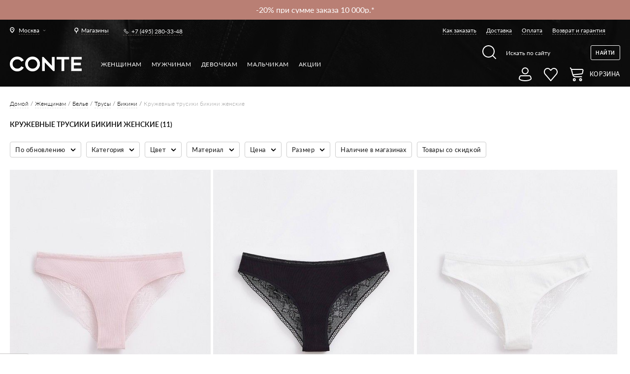

--- FILE ---
content_type: text/html; charset=UTF-8
request_url: https://conteshop.ru/tag/lace-bikini-panties-for-women-ru
body_size: 65483
content:
<!DOCTYPE html><html xmlns="http://www.w3.org/1999/xhtml" xml:lang="ru" lang="ru"><head><meta http-equiv="Content-Type" content="text/html; charset=utf-8" /><title>ᐅ &#x1F459; Кружевные трусики бикини женские &#x1FA72; купить в Москве &#x1F69A; Кружевные трусики бикини женские c доставкой по России &#x1F6CD;&#xFE0F; заказать в каталоге интернет магазина</title><meta name="viewport" content="width=device-width, initial-scale=1, maximum-scale=1"><meta name="viewport" content="user-scalable=no, width=device-width, initial-scale=1.0" /><meta name="apple-mobile-web-app-capable" content="yes" /><meta name="description" content="&#128717;&#65039; &#11088; Кружевные трусики бикини женские &#9654;&#65039; В интернет-магазине белорусской одежды Conte (Конте) &#127919; &#65039; &#128178; &#129297; СКИДКИ! &#129297; ДОСТАВКА &#128666; по Москве и всей России &#128666; Каталог онлайн &#128640; все размеры &#9745;&#65039; Заказывайте на сайте и по &#128222; +7 (905) 656-99-07" /><meta name="keywords" content="" /><meta name="theme-color" content="#000000"><meta name="robots" content="INDEX,FOLLOW" /><link rel="apple-touch-icon" sizes="57x57" href="https://conteshop.ru/skin/frontend/default/conte/favicon/apple-icon-57x57.png"><link rel="apple-touch-icon" sizes="60x60" href="https://conteshop.ru/skin/frontend/default/conte/favicon/apple-icon-60x60.png"><link rel="apple-touch-icon" sizes="72x72" href="https://conteshop.ru/skin/frontend/default/conte/favicon/apple-icon-72x72.png"><link rel="apple-touch-icon" sizes="76x76" href="https://conteshop.ru/skin/frontend/default/conte/favicon/apple-icon-76x76.png"><link rel="apple-touch-icon" sizes="114x114" href="https://conteshop.ru/skin/frontend/default/conte/favicon/apple-icon-114x114.png"><link rel="apple-touch-icon" sizes="120x120" href="https://conteshop.ru/skin/frontend/default/conte/favicon/apple-icon-120x120.png"><link rel="apple-touch-icon" sizes="144x144" href="https://conteshop.ru/skin/frontend/default/conte/favicon/apple-icon-144x144.png"><link rel="apple-touch-icon" sizes="152x152" href="https://conteshop.ru/skin/frontend/default/conte/favicon/apple-icon-152x152.png"><link rel="apple-touch-icon" sizes="180x180" href="https://conteshop.ru/skin/frontend/default/conte/favicon/apple-icon-180x180.png"><link rel="shortcut icon" href="https://conteshop.ru/skin/frontend/default/conte/favicon/favicon.ico" type="image/x-icon"><link rel="icon" href="https://conteshop.ru/skin/frontend/default/conte/favicon/favicon.ico" type="image/x-icon"><link rel="icon" type="image/png" sizes="192x192" href="https://conteshop.ru/skin/frontend/default/conte/favicon/android-icon-192x192.png"><link rel="icon" type="image/png" sizes="32x32" href="https://conteshop.ru/skin/frontend/default/conte/favicon/favicon-32x32.png"><link rel="icon" type="image/png" sizes="96x96" href="https://conteshop.ru/skin/frontend/default/conte/favicon/favicon-96x96.png"><link rel="icon" type="image/png" sizes="16x16" href="https://conteshop.ru/skin/frontend/default/conte/favicon/favicon-16x16.png"><link rel="icon" type="image/png" sizes="128x128" href="https://conteshop.ru/skin/frontend/default/conte/favicon/favicon-128x128.png"><link rel="preload" as="font" type="font/woff" crossorigin="anonymous" href="https://conteshop.ru/skin/frontend/default/conte/fonts/Lato-Bold.woff"><link rel="preload" as="font" type="font/woff" crossorigin="anonymous" href="https://conteshop.ru/skin/frontend/default/conte/fonts/Lato-Regular.woff"><link rel="preload" as="font" type="font/woff" crossorigin="anonymous" href="https://conteshop.ru/skin/frontend/default/conte/fonts/Lato-Light.woff"><link rel="preload" as="font" type="font/woff" crossorigin="anonymous" href="https://conteshop.ru/skin/frontend/default/conte/fonts/Lato-Medium.woff"><link rel="preload" as="font" type="font/woff" crossorigin="anonymous" href="https://conteshop.ru/skin/frontend/default/conte/fonts/Lato-Semibold.woff"><!--<script data-position="head"--><!-- src="https://counter.conteb2b.com/api/script.js"--><!-- data-site-id="2"--><!-- data-track-errors="true"--><!-- defer>--><!--</script>--><!--[if lt IE 9]><div style=' clear: both; text-align:center; position: relative;'><a href="http://windows.microsoft.com/en-US/internet-explorer/products/ie/home?ocid=ie6_countdown_bannercode"><img src="http://storage.ie6countdown.com/assets/100/images/banners/warning_bar_0000_us.jpg" border="0" height="42" width="820" alt="You are using an outdated browser. For a faster, safer browsing experience, upgrade for free today." /></a></div><![endif]--><!--[if lt IE 9]><style>body {
min-width: 960px !important;
}</style><![endif]--><link rel="stylesheet" type="text/css" href="https://conteshop.ru/media/css_secure/b4404ecef05d507357321a5494d004f3.css" media="all" /><link rel="stylesheet" type="text/css" href="https://conteshop.ru/media/css_secure/4aa230b825287d62c2264cdb5d125457.css" media="print" /><link rel="canonical" href="https://conteshop.ru/tag/lace-bikini-panties-for-women-ru" /><!--[if lt IE 8]><link rel="stylesheet" type="text/css" href="https://conteshop.ru/media/css_secure/12ebb60ff95d93ed4df7802e35f2de38.css" media="all" /><![endif]-->


    <script src="/js/bundle.tracing.replay.min.js">
    </script>
	<script>
		try {
			Sentry.init({
				dsn: "https://351e80c8798a428bafeed0da6be749ff@conteshop.by/sentry/25",
				integrations: [new Sentry.Replay()],
				tracesSampleRate: 1.0,
				release: "conteshop@1.490.0",
				environment: "prod",
                replaysOnErrorSampleRate: 1.0
			});
					} catch (e) {
			console.error(e);
		}
	</script>

    		<!--Start of PopMechanic script-->
		<script id="popmechanic-script" src="https://static.popmechanic.ru/service/loader.js?c=7251" async></script>
		<!--End of PopMechanic script-->
    <!-- MindBox Push -->
<script src="https://api.mindbox.ru/scripts/v1/tracker.js" async></script>
<script>
	//<![CDATA[
	mindbox = window.mindbox || function () {
		mindbox.queue.push(arguments);
	};
	mindbox.queue = mindbox.queue || [];
	mindbox('create', {
		firebaseMessagingSenderId: '283677441892'
	});
	mindbox("webpush.create");

	setTimeout(
		function () {
			mindbox(
				"webpush.subscribe", {
					getSubscriptionOperation: "GetWebPushSubscription",
					subscribeOperation: "SubscribeToWebpush",
					onGranted: function () {
					},
					onDenied: function () {
					}
				}
			);
		},
		5000 // Через 5000 миллисекунд = 5 секунд
	);
	//]]>
</script>
<!---->
<script>
var MAGE_ALLOWED_COOKIES = '';
var MAGE_CURRENT_STORE_ID = 42;
</script>
<script src="https://conteshop.ru/skin/frontend/default/conte/js/integration.js?v=16"></script>
<script> var INTEGRATION = new IntegrationJs(); </script>
<script data-position="head"></script><script type="text/javascript">
    var cart_products = [];
    var wishlist_products = [];
</script>
<!-- Facebook Ads Extension for Magento --><!-- NO Pixel ID is configured, please goto Admin --><input name="form_key" type="hidden" value="24har83qeZu0w01K" /></head><body 1>                    <style>
                /** remove after holidays */
                span.winter-holidays {
                    color: #ffffff;
                    white-space: normal;
                }

                @media screen and (max-width: 768px) {
                    span.winter-holidays {
                        font-size: 12px;
                    }
                }
            </style>
        		<div class="hotline">
			<div class="hotline__line"
									style="background-color: #B97F74"
							>
				<div class="hotline__content "
                                             style="width: calc(100% - 10px); max-width: 100%;"
                                     >
					<div class="hotline__items">
					<div class="hotline__item"><a href="https://conteshop.ru/akcii" target="_blank"><p><span style="color: #ffffff;">-15% при сумме заказа 3500р.*</span></p></a></div><div class="hotline__item"><a href="https://conteshop.ru/akcii" target="_blank"><p><span style="color: #ffffff;">-20% при сумме заказа 10 000р.*</span></p></a></div>										</div>
				</div>

				
			</div>
						<div class="hotline__background"></div>
		</div>
		




<div class="not_main page" ru-lang-class><!-- Google Tag Manager (noscript) --><noscript><iframe src="https://www.googletagmanager.com/ns.html?id=GTM-5ZB5VVL" height="0" width="0" style="display:none;visibility:hidden"></iframe></noscript><!-- End Google Tag Manager (noscript) --><!--<div id="bg_heart" class="ready"></div>--><div class="background-top1 mod1"><div class="page-line"><div class="header1"><div class="header1__left">            <div class="chose-city1" data-modal="city-popup">
            <div class="chose-city1__current city_name"><span>Москва</span></div>
        </div>
    

<a href="/shop-addresses" class="link-all-shop1"><span>Магазины</span></a><div class="phone1"><a href="tel:+74952803348">+7 (495) 280-33-48</a></div></div><div class="header1__right"><ul class="menu1"><li class="menu1__item"><a href="/zakaz">Как заказать</a></li><li class="menu1__item"><a href="/dostavka">Доставка</a></li><li class="menu1__item"><a href="/oplata">Оплата</a></li><li class="menu1__item"><a href="/vozvrat">Возврат и гарантия</a></li></ul></div></div><div class="header2"><div class="header2__left1"><a href="https://conteshop.ru/" class="logo"><img style="width: 146px; padding-top: 13px;" src="https://conteshop.ru/skin/frontend/default/conte/img/logo-conte-new.png" alt="Conte"></a></div><div class="header2__left2"><ul class="menu2"><li class="menu2__item" data-cat-id="3"><a class="menu2__link1 sub" href="https://conteshop.ru/">Женщинам</a><div class="drop-content-menu1 parent_category_id_3" id="submenu_3"><div class="drop-content-menu1__left"><div class="list-menu1"><div><div class="list-menu1__item"><div class="list-menu1__title"><a href="https://conteshop.ru/novinki"style="font-weight: 800">NEW</a></div><ul id="submenu_1482"><li class="menu4__item"><a href="https://bestfriendspart2.conteshop.by/"> BEST FRIENDS 2
</a></li><li class="menu4__item"><a href="https://conteshop.ru/novinki/odezhda">Одежда</a></li><li class="menu4__item"><a href="https://conteshop.ru/novinki/bel-e">Белье</a></li><li class="menu4__item"><a href="https://conteshop.ru/novinki/kolgotki">Колготки</a></li><li class="menu4__item"><a href="https://conteshop.ru/novinki/noski">Носки</a></li></ul></div><div class="list-menu1__item"><div class="list-menu1__title"><a href="https://conteshop.ru/odezhda">Одежда</a></div><ul id="submenu_1299"><li class="menu4__item"><a href="https://conteshop.ru/odezhda/odezhda-iz-futera">Одежда из футера</a></li><li class="menu4__item"><a href="https://conteshop.ru/odezhda/odezhda-pod-kozhu">Одежда под кожу</a></li><li class="menu4__item"><a href="https://conteshop.ru/odezhda/trikotazh">Трикотаж</a></li><li class="menu4__item"><a href="https://conteshop.ru/odezhda/dzhempery">Джемперы</a></li><li class="menu4__item"><a href="https://conteshop.ru/odezhda/bluzy">Жакеты и блузы</a></li><li class="menu4__item"><a href="https://conteshop.ru/odezhda/futbolki">Футболки и топы</a></li><li class="menu4__item"><a href="https://conteshop.ru/odezhda/plat-ja-i-sarafany">Платья и сарафаны</a></li><li class="menu4__item"><a href="https://conteshop.ru/odezhda/modelirujuschie">Комбинезоны</a></li><li class="menu4__item"><a href="https://conteshop.ru/odezhda/bodi">Боди</a></li><li class="menu4__item"><a href="https://conteshop.ru/odezhda/jubki">Юбки и шорты</a></li><li class="menu4__item"><a href="https://conteshop.ru/odezhda/brjuki">Брюки</a></li><li class="menu4__item"><a href="https://conteshop.ru/odezhda/disney">Disney</a></li></ul></div><div class="list-menu1__item"><div class="list-menu1__title"><a href="https://conteshop.ru/dzhinsy">Джинсы</a></div><ul id="submenu_2107"><li class="menu4__item"><a href="https://conteshop.ru/dzhinsy/skinny">Skinny</a></li><li class="menu4__item"><a href="https://conteshop.ru/dzhinsy/prjamoj-kroj">Straight</a></li><li class="menu4__item"><a href="https://conteshop.ru/dzhinsy/mom-fit">Mom Fit</a></li><li class="menu4__item"><a href="https://conteshop.ru/dzhinsy/wide-leg">Wide leg</a></li><li class="menu4__item"><a href="https://conteshop.ru/dzhinsy/push-up">Push Up</a></li><li class="menu4__item"><a href="https://conteshop.ru/dzhinsy/cvetnye">Цветные</a></li><li class="menu4__item"><a href="https://conteshop.ru/dzhinsy/sredni-stan">Средняя посадка</a></li><li class="menu4__item"><a href="https://conteshop.ru/dzhinsy/vysokaja-posadka">Высокая посадка</a></li><li class="menu4__item"><a href="https://conteshop.ru/dzhinsy/supervysokaja-posadka">Супервысокая посадка</a></li><li class="menu4__item"><a href="https://conteshop.ru/dzhinsy/plus-size">Plus Size</a></li><li class="menu4__item"><a href="https://conteshop.ru/dzhinsy/pod-kozhu">Под кожу</a></li><li class="menu4__item"><a href="https://conteshop.ru/dzhinsy/slim">Slim</a></li><li class="menu4__item"><a href="https://conteshop.ru/dzhinsy/flared">Flared</a></li><li class="menu4__item"><a href="https://conteshop.ru/dzhinsy/relaxed">Relaxed</a></li></ul></div><div class="list-menu1__item"><div class="list-menu1__title"><a href="https://conteshop.ru/legginsy">Леггинсы</a></div><ul id="submenu_1143"><li class="menu4__item"><a href="https://conteshop.ru/legginsy/legginsy">Классические</a></li><li class="menu4__item"><a href="https://conteshop.ru/legginsy/modelirujuschie">Моделирующие</a></li><li class="menu4__item"><a href="https://conteshop.ru/legginsy/dzhegginsy">Джеггинсы</a></li><li class="menu4__item"><a href="https://conteshop.ru/legginsy/sportivnye">Спортивные</a></li><li class="menu4__item"><a href="https://conteshop.ru/legginsy/teplye">Теплые</a></li><li class="menu4__item"><a href="https://conteshop.ru/legginsy/dlja-beremennyh">Для беременных</a></li><li class="menu4__item"><a href="https://conteshop.ru/legginsy/bridzhi">Бриджи</a></li><li class="menu4__item"><a href="https://conteshop.ru/legginsy/velosipedki">Велосипедки</a></li><li class="menu4__item"><a href="https://conteshop.ru/legginsy/pod-kozhu">Под кожу</a></li><li class="menu4__item"><a href="https://conteshop.ru/legginsy/plus-size">Plus size</a></li></ul></div><div class="list-menu1__item"><div class="list-menu1__title"><a href="https://conteshop.ru/bel-e">Белье</a></div><ul id="submenu_1322"><li class="menu4__item"><a href="https://conteshop.ru/bel-e/bjustgal-tery">Бюстгальтеры</a></li><li class="menu4__item"><a href="https://conteshop.ru/bel-e/f-g-h-i-j">Чашки F G H I J</a></li><li class="menu4__item"><a href="https://conteshop.ru/bel-e/bjust-e">Бюстье</a></li><li class="menu4__item"><a href="https://conteshop.ru/bel-e/trusy">Трусы</a></li><li class="menu4__item"><a href="https://conteshop.ru/bel-e/majki">Майки</a></li><li class="menu4__item"><a href="https://conteshop.ru/bel-e/bodi">Боди</a></li><li class="menu4__item"><a href="https://conteshop.ru/bel-e/aksessuary">Аксессуары</a></li><li class="menu4__item"><a href="https://conteshop.ru/bel-e/termobel-e">Термобелье</a></li></ul></div><div class="list-menu1__item"><div class="list-menu1__title"><a href="https://conteshop.ru/kupal-niki">Купальники</a></div><ul id="submenu_1734"><li class="menu4__item"><a href="https://conteshop.ru/kupal-niki/razdel-nye">Раздельные</a></li><li class="menu4__item"><a href="https://conteshop.ru/kupal-niki/verh-bikini">Верх бикини</a></li><li class="menu4__item"><a href="https://conteshop.ru/kupal-niki/niz-bikini">Низ бикини</a></li></ul></div><div class="list-menu1__item"><div class="list-menu1__title"><a href="https://conteshop.ru/odezhda-dlja-doma-i-sna">Одежда для дома и сна</a></div><ul id="submenu_3006"><li class="menu4__item"><a href="https://conteshop.ru/odezhda-dlja-doma-i-sna/majki-i-topy">Майки и топы</a></li><li class="menu4__item"><a href="https://conteshop.ru/odezhda-dlja-doma-i-sna/shorty">Шорты</a></li><li class="menu4__item"><a href="https://conteshop.ru/odezhda-dlja-doma-i-sna/brjuki">Брюки</a></li><li class="menu4__item"><a href="https://conteshop.ru/odezhda-dlja-doma-i-sna/halaty">Халаты</a></li><li class="menu4__item"><a href="https://conteshop.ru/odezhda-dlja-doma-i-sna/sorochki">Сорочки</a></li></ul></div><div class="list-menu1__item"><div class="list-menu1__title"><a href="https://conteshop.ru/kolgotki">Колготки</a></div><ul id="submenu_287"><li class="menu4__item"><a href="https://conteshop.ru/kolgotki/klassicheskie">Классические</a></li><li class="menu4__item"><a href="https://conteshop.ru/kolgotki/korrektirujuschie">Корректирующие</a></li><li class="menu4__item"><a href="https://conteshop.ru/kolgotki/fantazijnye">Фантазийные</a></li><li class="menu4__item"><a href="https://conteshop.ru/kolgotki/tatu">Тату</a></li><li class="menu4__item"><a href="https://conteshop.ru/kolgotki/azhurnye">Ажурные</a></li><li class="menu4__item"><a href="https://conteshop.ru/kolgotki/slubne">Свадебные</a></li><li class="menu4__item"><a href="https://conteshop.ru/kolgotki/dlja-buduschih-mam">Для будущих мам</a></li><li class="menu4__item"><a href="https://conteshop.ru/kolgotki/tonkie">Тонкие</a></li><li class="menu4__item"><a href="https://conteshop.ru/kolgotki/teplye">Теплые</a></li><li class="menu4__item"><a href="https://conteshop.ru/kolgotki/chulki">Чулки</a></li><li class="menu4__item"><a href="https://conteshop.ru/kolgotki/utjagivajuschie-shorty">Утягивающие шорты</a></li><li class="menu4__item"><a href="https://conteshop.ru/kolgotki/limitirovannaja-kollekcija">Лимитированная коллекция</a></li></ul></div><div class="list-menu1__item"><div class="list-menu1__title"><a href="https://conteshop.ru/noski">Носки</a></div><ul id="submenu_298"><li class="menu4__item"><a href="https://conteshop.ru/noski/klassicheskie">Классические</a></li><li class="menu4__item"><a href="https://conteshop.ru/noski/fantazijnye">Фантазийные</a></li><li class="menu4__item"><a href="https://conteshop.ru/noski/tonkie">Тонкие</a></li><li class="menu4__item"><a href="https://conteshop.ru/noski/teplye">Теплые</a></li><li class="menu4__item"><a href="https://conteshop.ru/noski/novogodniye">Новогодние</a></li><li class="menu4__item"><a href="https://conteshop.ru/noski/disney-marvel">Disney&Marvel</a></li><li class="menu4__item"><a href="https://conteshop.ru/noski/gol-fy">Гольфы</a></li><li class="menu4__item"><a href="https://conteshop.ru/noski/udlinennye">Удлиненные</a></li><li class="menu4__item"><a href="https://conteshop.ru/noski/korotkie">Короткие</a></li><li class="menu4__item"><a href="https://conteshop.ru/noski/podsledniki">Подследники</a></li><li class="menu4__item"><a href="https://conteshop.ru/noski/nabory-noskov">Наборы носков</a></li><li class="menu4__item"><a href="https://conteshop.ru/noski/limitirovannaja-kollekcija">Лимитированная коллекция</a></li></ul></div><div class="list-menu1__item"><div class="list-menu1__title"><a href="https://conteshop.ru/aksessuary">Аксессуары</a></div><ul id="submenu_1305"><li class="menu4__item"><a href="https://conteshop.ru/aksessuary/povjazki-na-lico">Повязки на лицо</a></li><li class="menu4__item"><a href="https://conteshop.ru/aksessuary/shapki">Шапки</a></li><li class="menu4__item"><a href="https://conteshop.ru/aksessuary/patchi">Патчи</a></li><li class="menu4__item"><a href="https://conteshop.ru/aksessuary/sharfy">Шарфы</a></li><li class="menu4__item"><a href="https://conteshop.ru/aksessuary/rezinki-dlja-volos">Резинки для волос</a></li><li class="menu4__item"><a href="https://conteshop.ru/aksessuary/napul-sniki">Напульсники</a></li><li class="menu4__item"><a href="https://conteshop.ru/aksessuary/shoppery">Шопперы</a></li></ul></div><div class="list-menu1__item"><div class="list-menu1__title"><a href="https://conteshop.ru/kosmetika">Косметика</a></div><ul id="submenu_2633"><li class="menu4__item"><a href="https://conteshop.ru/kosmetika/gidrolaty">Гидролаты</a></li><li class="menu4__item"><a href="https://conteshop.ru/kosmetika/los-ony">Лосьоны</a></li></ul></div><div class="list-menu1__item"><div class="list-menu1__title mod2"><span>Истории</span></div><ul id="submenu_guide" class="custom_menu"><li class="menu4__item"><a style="color: #FFC0CB" href="https://ballerinas.conte.by/">Мы все немного балерины 🩰</a></li><li class="menu4__item"><a href="https://contour.conteshop.by/">Conte x Mikita Kunitsky</a></li><li class="menu4__item"><a href="https://best-friends.conteshop.by/">Best friends🐾</a></li><li class="menu4__item"><a href="https://be-closer.conteshop.by/ru">🤍 Быть ближе</a></li><li class="menu4__item"><a style="color: #FC3804" href="https://still-in-tights.conteshop.by/by">Все еще в колготках</a></li><li class="menu4__item"><a style="color: #A9303C" href="http://self-love-story.conteshop.by/by">История про любовь</a></li><li class="menu4__item"><a href="http://prostokolgotki.conteshop.by/ru">#ПростоКолготки</a></li></ul></div><div class="list-menu1__item"><div class="list-menu1__title mod2"><span>Гиды</span></div><ul id="submenu_guide" class="custom_menu"><li class="menu4__item"><a href="https://giftguidefw26.conteshop.by/">10 советов по выбору подарков</a></li><li class="menu4__item"><a href="https://guidedenim.conteshop.by/">Как выбрать джинсы</a></li><li class="menu4__item"><a href="https://guideleggings.conteshop.by/">Как выбрать леггинсы</a></li><li class="menu4__item"><a href="https://guidetights.conteshop.by/">Как выбрать колготки</a></li><li class="menu4__item"><a href="https://lingerieguide.conteshop.by/">Как выбрать белье</a></li><li class="menu4__item"><a href="/tag/for-expectant-mothers?dir=asc&order=created_at_sorting">Для будущих мам</a></li><li class="menu4__item"><a href="/tag/wedding_day">Для свадебного образа</a></li><li class="menu4__item"><a href="/lycra/">Что такое LYCRA®</a></li></ul></div></div></div></div><div class="drop-content-menu1__right"><div class="big-link1"><div class="big-link1__item lazy-background" data-src="https://conteshop.ru/media/bannerslider/f/r/frame_3335.jpg"><div class="big-link1__center"><div class="big-link1__vertical"><p></p></div></div><a class="all-link1" href="https://conteshop.ru/bel-e?series=30341" target="_self" data-ga=""></a></div></div></div></div><li class="menu2__item" data-cat-id="6"><a class="menu2__link1 sub" href="https://conteshop.ru/diwari">Мужчинам</a><div class="drop-content-menu1 parent_category_id_6" id="submenu_6"><div class="drop-content-menu1__left"><div class="list-menu1"><div><div class="list-menu1__item"><div class="list-menu1__title"><a href="https://conteshop.ru/diwari/novinki"style="font-weight: 800">NEW</a></div><ul id="submenu_1483"><li class="menu4__item"><a href="https://conteshop.ru/diwari/novinki/odezhda">Одежда</a></li><li class="menu4__item"><a href="https://conteshop.ru/diwari/novinki/noski">Носки</a></li></ul></div><div class="list-menu1__item"><div class="list-menu1__title" style="color: #000000; text-shadow: 0.5px 0 0 currentColor;">Conte NEW</div><ul id="submenu_"><li class="menu4__item"><a href="/tag/conte-for-men-general?cat=345">Носки</a></li><li class="menu4__item"><a href="/tag/conte-for-men-general?cat=349">Трусы</a></li><li class="menu4__item"><a href="/tag/conte-for-men-general?cat=3123">Джинсы</a></li></ul></div><div class="list-menu1__item"><div class="list-menu1__title"><a href="https://conteshop.ru/diwari/odezhda">Одежда</a></div><ul id="submenu_2949"><li class="menu4__item"><a href="https://conteshop.ru/diwari/odezhda/futbolki">Футболки</a></li><li class="menu4__item"><a href="https://conteshop.ru/diwari/odezhda/polo">Поло</a></li><li class="menu4__item"><a href="https://conteshop.ru/diwari/odezhda/dzhempery">Джемперы</a></li><li class="menu4__item"><a href="https://conteshop.ru/diwari/odezhda/majki">Майки</a></li></ul></div><div class="list-menu1__item"><div class="list-menu1__title"><a href="https://conteshop.ru/diwari/noski">Носки</a></div><ul id="submenu_345"><li class="menu4__item"><a href="https://conteshop.ru/diwari/noski/podsledniki">Подследники</a></li><li class="menu4__item"><a href="https://conteshop.ru/diwari/noski/korotkie">Короткие</a></li><li class="menu4__item"><a href="https://conteshop.ru/diwari/noski/klassicheskie">Классические</a></li><li class="menu4__item"><a href="https://conteshop.ru/diwari/noski/cvetnye">Носки с рисунками</a></li><li class="menu4__item"><a href="https://conteshop.ru/diwari/noski/tonkie">Тонкие</a></li><li class="menu4__item"><a href="https://conteshop.ru/diwari/noski/teplye">Теплые</a></li><li class="menu4__item"><a href="https://conteshop.ru/diwari/noski/novogodniye">Новогодние</a></li><li class="menu4__item"><a href="https://conteshop.ru/diwari/noski/disney-marvel">Disney&Marvel</a></li><li class="menu4__item"><a href="https://conteshop.ru/diwari/noski/nabory-noskov">Наборы носков</a></li><li class="menu4__item"><a href="https://conteshop.ru/diwari/noski/udlinennye">Удлиненные</a></li></ul></div><div class="list-menu1__item"><div class="list-menu1__title"><a href="https://conteshop.ru/diwari/trusy">Трусы</a></div><ul id="submenu_349"><li class="menu4__item"><a href="https://conteshop.ru/diwari/trusy/boksery">Боксеры</a></li><li class="menu4__item"><a href="https://conteshop.ru/diwari/trusy/shorty">Шорты</a></li><li class="menu4__item"><a href="https://conteshop.ru/diwari/trusy/slipy">Слипы</a></li><li class="menu4__item"><a href="https://conteshop.ru/diwari/trusy/novogodnie">Новогодние</a></li><li class="menu4__item"><a href="https://conteshop.ru/diwari/trusy/marvel">Marvel</a></li></ul></div><div class="list-menu1__item"><div class="list-menu1__title"><a href="https://conteshop.ru/diwari/termobel-e">Термобелье</a></div><ul id="submenu_2501"><li class="menu4__item"><a href="https://conteshop.ru/diwari/termobel-e/kal-sony">Кальсоны</a></li><li class="menu4__item"><a href="https://conteshop.ru/diwari/termobel-e/fufajka">Фуфайка</a></li></ul></div><div class="list-menu1__item"><div class="list-menu1__title"><a href="https://conteshop.ru/diwari/aksessuary">Аксессуары</a></div><ul id="submenu_2604"><li class="menu4__item"><a href="https://conteshop.ru/diwari/aksessuary/napul-sniki">Напульсники</a></li><li class="menu4__item"><a href="https://conteshop.ru/diwari/aksessuary/maski-dlja-lica">Маски для лица</a></li></ul></div><div class="list-menu1__item"><div class="list-menu1__title"><a href="https://conteshop.ru/diwari/dzhinsy">Джинсы</a></div><ul id="submenu_3123"><li class="menu4__item"><a href="https://conteshop.ru/diwari/dzhinsy/straight">Straight</a></li><li class="menu4__item"><a href="https://conteshop.ru/diwari/dzhinsy/slim">Slim</a></li></ul></div><div class="list-menu1__item"><div class="list-menu1__title mod2"><span>Гиды и коллекции</span></div><ul id="submenu_collection" class="custom_menu"><li class="menu4__item"><a href="/guides/diwari">Lookbook DIWARI</a></li></ul></div></div></div></div><div class="drop-content-menu1__right"><div class="big-link1"><div class="big-link1__item lazy-background" data-src="https://conteshop.ru/media/bannerslider/f/r/frame_2640_1.jpg"><div class="big-link1__center"><div class="big-link1__vertical"><p></p></div></div><a class="all-link1" href="https://conteshop.ru/diwari/odezhda" target="_self" data-ga=""></a></div><div class="big-link1__item lazy-background" data-src="https://conteshop.ru/media/bannerslider/f/r/frame_2639_1.jpg"><div class="big-link1__center"><div class="big-link1__vertical"><p></p></div></div><a class="all-link1" href="https://conteshop.ru/diwari/noski/cvetnye" target="_self" data-ga=""></a></div><div class="big-link1__item lazy-background" data-src="https://conteshop.ru/media/bannerslider/f/r/frame_2643_2.jpg"><div class="big-link1__center"><div class="big-link1__vertical"><p></p></div></div><a class="all-link1" href="https://conteshop.ru/diwari/trusy" target="_self" data-ga=""></a></div></div></div></div><li class="menu2__item" data-cat-id="1174"><a class="menu2__link1 sub" href="https://conteshop.ru/contekids/devochkam">Девочкам</a><div class="drop-content-menu1 parent_category_id_1174" id="submenu_1174"><div class="drop-content-menu1__left"><div class="list-menu1"><div><div class="list-menu1__item"><div class="list-menu1__title"><a href="https://conteshop.ru/contekids/devochkam/novinki"style="font-weight: 800">NEW</a></div><ul id="submenu_1484"><li class="menu4__item"><a href="/tag/all_for_school">💼 All for School</a></li><li class="menu4__item"><a href="/general/kids-tights-and-socks?size_1=1315%2C1404%2C3698%2C3704">Для самых маленьких</a></li><li class="menu4__item"><a href="/tag/dressy-models-for-the-holidays">Нарядные модели</a></li><li class="menu4__item"><a href="https://conteshop.ru/contekids/devochkam/novinki/kolgotki">Колготки</a></li><li class="menu4__item"><a href="https://conteshop.ru/contekids/devochkam/novinki/noski">Носки</a></li></ul></div><div class="list-menu1__item"><div class="list-menu1__title"><a href="https://conteshop.ru/contekids/devochkam/odezhda">Одежда</a></div><ul id="submenu_2653"><li class="menu4__item"><a href="https://conteshop.ru/contekids/devochkam/odezhda/tuniki">Туники</a></li><li class="menu4__item"><a href="https://conteshop.ru/contekids/devochkam/odezhda/hudi">Худи</a></li><li class="menu4__item"><a href="https://conteshop.ru/contekids/devochkam/odezhda/futbolki">Футболки</a></li><li class="menu4__item"><a href="https://conteshop.ru/contekids/devochkam/odezhda/svitshoty">Свитшоты</a></li><li class="menu4__item"><a href="https://conteshop.ru/contekids/devochkam/odezhda/gol-fy">Гольфы</a></li><li class="menu4__item"><a href="https://conteshop.ru/contekids/devochkam/odezhda/disney">Disney</a></li><li class="menu4__item"><a href="https://conteshop.ru/contekids/devochkam/odezhda/brjuki">Брюки</a></li></ul></div><div class="list-menu1__item"><div class="list-menu1__title"><a href="https://conteshop.ru/contekids/devochkam/legginsy">Леггинсы</a></div><ul id="submenu_1175"><li class="menu4__item"><a href="https://conteshop.ru/contekids/devochkam/legginsy/legginsy">Леггинсы</a></li><li class="menu4__item"><a href="https://conteshop.ru/contekids/devochkam/legginsy/bridzhi">Бриджи</a></li><li class="menu4__item"><a href="https://conteshop.ru/contekids/devochkam/legginsy/dzhegginsy">Джеггинсы</a></li><li class="menu4__item"><a href="https://conteshop.ru/contekids/devochkam/legginsy/disney">Disney</a></li><li class="menu4__item"><a href="https://conteshop.ru/contekids/devochkam/legginsy/teplye">Теплые</a></li></ul></div><div class="list-menu1__item"><div class="list-menu1__title"><a href="https://conteshop.ru/contekids/devochkam/kolgotki">Колготки</a></div><ul id="submenu_1190"><li class="menu4__item"><a href="https://conteshop.ru/contekids/devochkam/kolgotki/klassicheskie">Классические</a></li><li class="menu4__item"><a href="https://conteshop.ru/contekids/devochkam/kolgotki/narjadnye">Нарядные</a></li><li class="menu4__item"><a href="https://conteshop.ru/contekids/devochkam/kolgotki/tonkie">Тонкие</a></li><li class="menu4__item"><a href="https://conteshop.ru/contekids/devochkam/kolgotki/teplye">Теплые</a></li><li class="menu4__item"><a href="https://conteshop.ru/contekids/devochkam/kolgotki/novogodniye">Новогодние</a></li><li class="menu4__item"><a href="https://conteshop.ru/contekids/devochkam/kolgotki/veselye-nozhki">Веселые ножки</a></li><li class="menu4__item"><a href="https://conteshop.ru/contekids/devochkam/kolgotki/disney">Disney</a></li></ul></div><div class="list-menu1__item"><div class="list-menu1__title"><a href="https://conteshop.ru/contekids/devochkam/noski">Носки</a></div><ul id="submenu_1216"><li class="menu4__item"><a href="https://conteshop.ru/contekids/devochkam/noski/korotkie">Короткие</a></li><li class="menu4__item"><a href="https://conteshop.ru/contekids/devochkam/noski/klassicheskie">Классические</a></li><li class="menu4__item"><a href="https://conteshop.ru/contekids/devochkam/noski/narjadnye">Нарядные</a></li><li class="menu4__item"><a href="https://conteshop.ru/contekids/devochkam/noski/teplye">Теплые</a></li><li class="menu4__item"><a href="https://conteshop.ru/contekids/devochkam/noski/novogodniye">Новогодние</a></li><li class="menu4__item"><a href="https://conteshop.ru/contekids/devochkam/noski/antiskol-zjaschie">Антискользящие</a></li><li class="menu4__item"><a href="https://conteshop.ru/contekids/devochkam/noski/veselye-nozhki">Веселые ножки</a></li><li class="menu4__item"><a href="https://conteshop.ru/contekids/devochkam/noski/disney">Disney</a></li><li class="menu4__item"><a href="https://conteshop.ru/contekids/devochkam/noski/gol-fy">Гольфы</a></li><li class="menu4__item"><a href="https://conteshop.ru/contekids/devochkam/noski/udlinennye">Удлиненные</a></li><li class="menu4__item"><a href="https://conteshop.ru/contekids/devochkam/noski/s-dekorom">С декором</a></li><li class="menu4__item"><a href="https://conteshop.ru/contekids/devochkam/noski/nabory-noskov">Наборы носков</a></li></ul></div><div class="list-menu1__item"><div class="list-menu1__title"><a href="https://conteshop.ru/contekids/devochkam/kupal-niki">Купальники</a></div><ul id="submenu_2584"><li class="menu4__item"><a href="https://conteshop.ru/contekids/devochkam/kupal-niki/sovmestnye">Совместные</a></li><li class="menu4__item"><a href="https://conteshop.ru/contekids/devochkam/kupal-niki/razdel-nye">Раздельные</a></li><li class="menu4__item"><a href="https://conteshop.ru/contekids/devochkam/kupal-niki/disney">Disney</a></li></ul></div><div class="list-menu1__item"><div class="list-menu1__title"><a href="https://conteshop.ru/contekids/devochkam/aksessuary">Аксессуары</a></div><ul id="submenu_2064"><li class="menu4__item"><a href="https://conteshop.ru/contekids/devochkam/aksessuary/rezinki-dlja-volos">Резинки для волос</a></li><li class="menu4__item"><a href="https://conteshop.ru/contekids/devochkam/aksessuary/povjazki-na-golovu">Повязки на голову</a></li><li class="menu4__item"><a href="https://conteshop.ru/contekids/devochkam/aksessuary/nakolenniki">Наколенники</a></li></ul></div></div></div></div><div class="drop-content-menu1__right"><div class="big-link1"><div class="big-link1__item lazy-background" data-src="https://conteshop.ru/media/bannerslider/f/r/frame_2622_2.jpg"><div class="big-link1__center"><div class="big-link1__vertical"><p></p></div></div><a class="all-link1" href="https://conteshop.ru/tag/discount-warm-kids-socks-by?for=23081" target="_self" data-ga=""></a></div><div class="big-link1__item lazy-background" data-src="https://conteshop.ru/media/bannerslider/f/r/frame_2420-min_1.jpg"><div class="big-link1__center"><div class="big-link1__vertical"><p></p></div></div><a class="all-link1" href="https://conteshop.ru/tag/all_for_school" target="_self" data-ga=""></a></div><div class="big-link1__item lazy-background" data-src="https://conteshop.ru/media/bannerslider/f/r/frame_2426-min.jpg"><div class="big-link1__center"><div class="big-link1__vertical"><p></p></div></div><a class="all-link1" href="https://conteshop.ru/contekids/devochkam/noski/veselye-nozhki" target="_self" data-ga=""></a></div></div></div></div><li class="menu2__item" data-cat-id="1219"><a class="menu2__link1 sub" href="https://conteshop.ru/contekids/mal-chikam">Мальчикам</a><div class="drop-content-menu1 parent_category_id_1219" id="submenu_1219"><div class="drop-content-menu1__left"><div class="list-menu1"><div><div class="list-menu1__item"><div class="list-menu1__title"><a href="https://conteshop.ru/contekids/mal-chikam/novinki"style="font-weight: 800">NEW</a></div><ul id="submenu_1485"><li class="menu4__item"><a href="/tag/all_for_school_boys">💼 All for School</a></li><li class="menu4__item"><a href="/general/kids-tights-and-socks?size_1=1315%2C1404%2C3698%2C3704">Для самых маленьких</a></li><li class="menu4__item"><a href="https://conteshop.ru/contekids/mal-chikam/novinki/kolgotki">Колготки</a></li><li class="menu4__item"><a href="https://conteshop.ru/contekids/mal-chikam/novinki/noski">Носки</a></li></ul></div><div class="list-menu1__item"><div class="list-menu1__title"><a href="https://conteshop.ru/contekids/mal-chikam/legginsy">Леггинсы</a></div><ul id="submenu_1240"><li class="menu4__item"><a href="https://conteshop.ru/contekids/mal-chikam/legginsy/klassicheskie">Классические</a></li><li class="menu4__item"><a href="https://conteshop.ru/contekids/mal-chikam/legginsy/teplye">Теплые</a></li></ul></div><div class="list-menu1__item"><div class="list-menu1__title"><a href="https://conteshop.ru/contekids/mal-chikam/kolgotki">Колготки</a></div><ul id="submenu_1220"><li class="menu4__item"><a href="https://conteshop.ru/contekids/mal-chikam/kolgotki/klassicheskie">Классические</a></li><li class="menu4__item"><a href="https://conteshop.ru/contekids/mal-chikam/kolgotki/veselye-nozhki">Веселые ножки</a></li><li class="menu4__item"><a href="https://conteshop.ru/contekids/mal-chikam/kolgotki/teplye">Теплые</a></li><li class="menu4__item"><a href="https://conteshop.ru/contekids/mal-chikam/kolgotki/novogodniye">Новогодние</a></li><li class="menu4__item"><a href="https://conteshop.ru/contekids/mal-chikam/kolgotki/disney">Disney</a></li></ul></div><div class="list-menu1__item"><div class="list-menu1__title"><a href="https://conteshop.ru/contekids/mal-chikam/noski">Носки</a></div><ul id="submenu_1226"><li class="menu4__item"><a href="https://conteshop.ru/contekids/mal-chikam/noski/korotkie">Короткие</a></li><li class="menu4__item"><a href="https://conteshop.ru/contekids/mal-chikam/noski/klassicheskie">Классические</a></li><li class="menu4__item"><a href="https://conteshop.ru/contekids/mal-chikam/noski/antiskol-zjaschie">Антискользящие</a></li><li class="menu4__item"><a href="https://conteshop.ru/contekids/mal-chikam/noski/veselye-nozhki">Веселые ножки</a></li><li class="menu4__item"><a href="https://conteshop.ru/contekids/mal-chikam/noski/disney">Disney</a></li><li class="menu4__item"><a href="https://conteshop.ru/contekids/mal-chikam/noski/teplye">Теплые</a></li><li class="menu4__item"><a href="https://conteshop.ru/contekids/mal-chikam/noski/novogodnie">Новогодние</a></li><li class="menu4__item"><a href="https://conteshop.ru/contekids/mal-chikam/noski/disney-marvel">Disney&Marvel</a></li><li class="menu4__item"><a href="https://conteshop.ru/contekids/mal-chikam/noski/udlinennye">Удлиненные</a></li><li class="menu4__item"><a href="https://conteshop.ru/contekids/mal-chikam/noski/s-dekorom">С декором</a></li><li class="menu4__item"><a href="https://conteshop.ru/contekids/mal-chikam/noski/nabory-noskov">Наборы носков</a></li></ul></div><div class="list-menu1__item"><div class="list-menu1__title"><a href="https://conteshop.ru/contekids/mal-chikam/plavki">Плавки</a></div><ul id="submenu_2658"><li class="menu4__item"><a href="https://conteshop.ru/contekids/mal-chikam/plavki/disney-marvel">Disney&Marvel</a></li></ul></div><div class="list-menu1__item"><div class="list-menu1__title"><a href="https://conteshop.ru/contekids/mal-chikam/aksessuary">Аксессуары</a></div><ul id="submenu_2972"><li class="menu4__item"><a href="https://conteshop.ru/contekids/mal-chikam/aksessuary/nakolenniki">Наколенники</a></li></ul></div></div></div></div><div class="drop-content-menu1__right"><div class="big-link1"><div class="big-link1__item lazy-background" data-src="https://conteshop.ru/media/bannerslider/f/r/frame_2634_1.jpg"><div class="big-link1__center"><div class="big-link1__vertical"><p></p></div></div><a class="all-link1" href="https://conteshop.ru/contekids/mal-chikam/noski/korotkie" target="_self" data-ga=""></a></div><div class="big-link1__item lazy-background" data-src="https://conteshop.ru/media/bannerslider/f/r/frame_2402-min.jpg"><div class="big-link1__center"><div class="big-link1__vertical"><p></p></div></div><a class="all-link1" href="https://conteshop.ru/contekids/mal-chikam/noski/veselye-nozhki" target="_self" data-ga=""></a></div><div class="big-link1__item lazy-background" data-src="https://conteshop.ru/media/bannerslider/f/r/frame_2630_1.jpg"><div class="big-link1__center"><div class="big-link1__vertical"><p></p></div></div><a class="all-link1" href="https://conteshop.ru/contekids/mal-chikam/noski/klassicheskie" target="_self" data-ga=""></a></div></div></div></div><li class="menu2__item"><a class="menu2__link1" href="https://conteshop.ru/akcii" class="write_txt">Акции</a></li></ul></ul></div><div class="header2__left3"><noindex><form class="search-form1" action="https://conteshop.ru/catalogsearch/result" method="get"><input type="text" placeholder="Искать по сайту"
class="search-form1__input"
name="q"
value=""
maxlength="128"
id="search-input"
><input type="submit" value="Найти" class="search-form1__submit"></form><div id="search_autocomplete"><div class="ajax-search-result"></div></div></noindex></div><div class="header2__right"><div class="link-icon1">	<a href="https://conteshop.ru/customer/account/login/" class="icon1" onclick="return false;"></a>
<a href="https://conteshop.ru/customer/account/login/" class="icon2" onclick="return false;"></a>






<a href="https://conteshop.ru/checkout/cart" class="icon3 cart-icon">Корзина </a></div></div></div><div id="delaweb-main-url" data-value="https://conteshop.ru/"></div></div></div><div class="show-tablet1"><div class="mobile-header1"><div class="mobile-header1__list"><div class="menu-button1"></div>&nbsp;
<a href="https://conteshop.ru/" class="mobile-header1__logo"><img style="height: 22px; margin-top: 8px;" src="https://conteshop.ru/skin/frontend/default/conte/img/logo-conte-new.png" alt=""></a>&nbsp;<div class="mobile-header1__list-icon">	<a href="https://conteshop.ru/customer/account/login/" class="mobile-header1__link icon2"></a>
&nbsp;<a href="https://conteshop.ru/customer/account/login/" class="mobile-header1__link icon3"></a>


&nbsp;<a href="#" class="mobile-header1__link icon1"></a>&nbsp;
<a href="https://conteshop.ru/checkout/cart/" class="mobile-header1__link icon4"></a></div></div></div></div><div class="mobile-search1"><div class="mobile-search1__close"></div><form id="search_form_mobile" class="mobile-search1__form" action="https://conteshop.ru/catalogsearch/result/" method="get"><input type="text" placeholder=" Искать по сайту" class="mobile-search1__input"
name="q"
value=""
maxlength="128"
id="mobile-search-input"
><button type="reset" href="" class="mobile-search1__remove"></button></form><div id="mobile_search_autocomplete"><div class="ajax-search-result"></div></div><button type="submit" form="search_form_mobile" class="mobile-search1__search"></button></div><div class="mobile-menu1"><div class="mobile-menu1__over"><div class="headerInfo_mobile">	<p class="b-country city_name mobile-menu1__link1" data-modal="city-popup"><span>Москва&nbsp;(изм.)</span></p>


<div class="headerInfo_mobile__telepfone"><a href="tel:+74952803348" class="mobile-menu1__link2 ">+74952803348</a></div></div><ul class="categoryListHeaderMobile"><li class="drop-list-menu1__link sub " data-dt="0" data-dt-children="3" href="https://conteshop.ru/"><span>Женщинам</span></li><li class="drop-list-menu1__link sub " data-dt="0" data-dt-children="6" href="https://conteshop.ru/diwari"><span>Мужчинам</span></li><li class="drop-list-menu1__link sub " data-dt="0" data-conteKids="1"><span>Детям</span></li></ul><div class="kidsMenuWrapper "><ul class="categoryListHeaderMobile kidsMenu"><li class="drop-list-menu1__link sub " data-dt="0" data-dt-children="1174" href="https://conteshop.ru/contekids/devochkam"><span>Девочкам</span></li><li class="drop-list-menu1__link sub " data-dt="0" data-dt-children="1219" href="https://conteshop.ru/contekids/mal-chikam"><span>Мальчикам</span></li><li style="opacity: 0;"><span>детям</span></li></ul></div><ul class="drop-list-menu1__sub " data-dt-parent="3"><li class="drop-list-menu1__sub-item"><a href="https://conteshop.ru/novinki" style="font-weight: 800"class="sub " data-dt="0" data-switch="1">NEW<span class="mark"></span></a><ul class="menu_level_2" id="submenu_1482" style="display:none"><li class="item_2"><a href="https://conteshop.ru/novinki"><b>Смотреть все</b></a></li><li class="item_2"><a href="https://conteshop.ru/novinki/odezhda">Одежда</a></li><li class="item_2"><a href="https://conteshop.ru/novinki/bel-e">Белье</a></li><li class="item_2"><a href="https://conteshop.ru/novinki/kolgotki">Колготки</a></li><li class="item_2"><a href="https://conteshop.ru/novinki/noski">Носки</a></li></ul></li><li class="drop-list-menu1__sub-item"><a href="https://bestfriendspart2.conteshop.by/">BEST FRIENDS 2</a></li><li class="drop-list-menu1__sub-item"><a style="text-transform: uppercase;" href="/odezhda/odezhda-pod-kozhu">одежда под кожу</a></li><li class="drop-list-menu1__sub-item"><a href="https://conteshop.ru/odezhda/trikotazh" class="sub " data-dt="0" data-switch="">Трикотаж<ul class="menu_level_2" id="submenu_2845" style="display:none"><li class="item_2"><a href="https://conteshop.ru/odezhda/trikotazh"><b>Смотреть все</b></a></li></ul></li><li class="drop-list-menu1__sub-item"><a href="https://conteshop.ru/odezhda/dzhempery" class="sub " data-dt="0" data-switch="1">Джемперы<span class="mark"></span></a><ul class="menu_level_2" id="submenu_1303" style="display:none"><li class="item_2"><a href="https://conteshop.ru/odezhda/dzhempery"><b>Смотреть все</b></a></li><li class="item_2"><a href="https://conteshop.ru/odezhda/dzhempery/svitery">Свитеры</a></li><li class="item_2"><a href="https://conteshop.ru/odezhda/dzhempery/svitshoty">Свитшоты</a></li><li class="item_2"><a href="https://conteshop.ru/odezhda/dzhempery/bluzki">Блузки</a></li><li class="item_2"><a href="https://conteshop.ru/odezhda/dzhempery/topy">Топы</a></li><li class="item_2"><a href="https://conteshop.ru/odezhda/dzhempery/vodolazki">Водолазки</a></li><li class="item_2"><a href="https://conteshop.ru/odezhda/dzhempery/bombery">Бомберы</a></li><li class="item_2"><a href="https://conteshop.ru/odezhda/dzhempery/zhakety">Жакеты</a></li><li class="item_2"><a href="https://conteshop.ru/odezhda/dzhempery/dzhempery">Джемперы</a></li><li class="item_2"><a href="https://conteshop.ru/odezhda/dzhempery/longsliv">Лонгсливы</a></li></ul></li><li class="drop-list-menu1__sub-item"><a href="https://conteshop.ru/odezhda/bluzy" class="sub " data-dt="0" data-switch="">Жакеты и блузы<ul class="menu_level_2" id="submenu_2905" style="display:none"><li class="item_2"><a href="https://conteshop.ru/odezhda/bluzy"><b>Смотреть все</b></a></li></ul></li><li class="drop-list-menu1__sub-item"><a href="https://conteshop.ru/odezhda/futbolki" class="sub " data-dt="0" data-switch="1">Футболки и топы<span class="mark"></span></a><ul class="menu_level_2" id="submenu_2904" style="display:none"><li class="item_2"><a href="https://conteshop.ru/odezhda/futbolki"><b>Смотреть все</b></a></li><li class="item_2"><a href="https://conteshop.ru/odezhda/futbolki/ukorochennye">Укороченные</a></li><li class="item_2"><a href="https://conteshop.ru/odezhda/futbolki/pritalennye">Приталенные</a></li><li class="item_2"><a href="https://conteshop.ru/odezhda/futbolki/oversize">Oversize</a></li><li class="item_2"><a href="https://conteshop.ru/odezhda/futbolki/bazovye">Базовые</a></li><li class="item_2"><a href="https://conteshop.ru/odezhda/futbolki/topy">Топы</a></li><li class="item_2"><a href="https://conteshop.ru/odezhda/futbolki/100">100% хлопок</a></li><li class="item_2"><a href="https://conteshop.ru/odezhda/futbolki/s-vyshivkoj">С вышивкой</a></li><li class="item_2"><a href="https://conteshop.ru/odezhda/futbolki/futornye">Футерные</a></li><li class="item_2"><a href="https://conteshop.ru/odezhda/futbolki/odnotonnye">Однотонные</a></li><li class="item_2"><a href="https://conteshop.ru/odezhda/futbolki/prjamoj-kroj">Прямой крой</a></li><li class="item_2"><a href="https://conteshop.ru/odezhda/futbolki/sportivnye">Спортивные</a></li></ul></li><li class="drop-list-menu1__sub-item"><a href="https://conteshop.ru/odezhda/modelirujuschie" class="sub " data-dt="0" data-switch="">Комбинезоны<ul class="menu_level_2" id="submenu_1300" style="display:none"><li class="item_2"><a href="https://conteshop.ru/odezhda/modelirujuschie"><b>Смотреть все</b></a></li></ul></li><li class="drop-list-menu1__sub-item"><a href="https://conteshop.ru/odezhda/bodi" class="sub " data-dt="0" data-switch="">Боди<ul class="menu_level_2" id="submenu_1304" style="display:none"><li class="item_2"><a href="https://conteshop.ru/odezhda/bodi"><b>Смотреть все</b></a></li></ul></li><li class="drop-list-menu1__sub-item"><a href="https://conteshop.ru/dzhinsy" class="sub " data-dt="0" data-switch="1">Джинсы<span class="mark"></span></a><ul class="menu_level_2" id="submenu_2107" style="display:none"><li class="item_2"><a href="https://conteshop.ru/dzhinsy"><b>Смотреть все</b></a></li><li class="item_2"><a href="https://conteshop.ru/dzhinsy/skinny">Skinny</a></li><li class="item_2"><a href="https://conteshop.ru/dzhinsy/prjamoj-kroj">Straight</a></li><li class="item_2"><a href="https://conteshop.ru/dzhinsy/mom-fit">Mom Fit</a></li><li class="item_2"><a href="https://conteshop.ru/dzhinsy/wide-leg">Wide leg</a></li><li class="item_2"><a href="https://conteshop.ru/dzhinsy/push-up">Push Up</a></li><li class="item_2"><a href="https://conteshop.ru/dzhinsy/cvetnye">Цветные</a></li><li class="item_2"><a href="https://conteshop.ru/dzhinsy/sredni-stan">Средняя посадка</a></li><li class="item_2"><a href="https://conteshop.ru/dzhinsy/vysokaja-posadka">Высокая посадка</a></li><li class="item_2"><a href="https://conteshop.ru/dzhinsy/supervysokaja-posadka">Супервысокая посадка</a></li><li class="item_2"><a href="https://conteshop.ru/dzhinsy/plus-size">Plus Size</a></li><li class="item_2"><a href="https://conteshop.ru/dzhinsy/pod-kozhu">Под кожу</a></li><li class="item_2"><a href="https://conteshop.ru/dzhinsy/slim">Slim</a></li><li class="item_2"><a href="https://conteshop.ru/dzhinsy/flared">Flared</a></li><li class="item_2"><a href="https://conteshop.ru/dzhinsy/relaxed">Relaxed</a></li></ul></li><li class="drop-list-menu1__sub-item"><a href="https://conteshop.ru/legginsy" class="sub " data-dt="0" data-switch="1">Леггинсы<span class="mark"></span></a><ul class="menu_level_2" id="submenu_1143" style="display:none"><li class="item_2"><a href="https://conteshop.ru/legginsy"><b>Смотреть все</b></a></li><li class="item_2"><a href="https://conteshop.ru/legginsy/legginsy">Классические</a></li><li class="item_2"><a href="https://conteshop.ru/legginsy/modelirujuschie">Моделирующие</a></li><li class="item_2"><a href="https://conteshop.ru/legginsy/dzhegginsy">Джеггинсы</a></li><li class="item_2"><a href="https://conteshop.ru/legginsy/sportivnye">Спортивные</a></li><li class="item_2"><a href="https://conteshop.ru/legginsy/teplye">Теплые</a></li><li class="item_2"><a href="https://conteshop.ru/legginsy/dlja-beremennyh">Для беременных</a></li><li class="item_2"><a href="https://conteshop.ru/legginsy/bridzhi">Бриджи</a></li><li class="item_2"><a href="https://conteshop.ru/legginsy/velosipedki">Велосипедки</a></li><li class="item_2"><a href="https://conteshop.ru/legginsy/pod-kozhu">Под кожу</a></li><li class="item_2"><a href="https://conteshop.ru/legginsy/plus-size">Plus size</a></li></ul></li><li class="drop-list-menu1__sub-item"><a href="https://conteshop.ru/odezhda/brjuki" class="sub " data-dt="0" data-switch="">Брюки<ul class="menu_level_2" id="submenu_2910" style="display:none"><li class="item_2"><a href="https://conteshop.ru/odezhda/brjuki"><b>Смотреть все</b></a></li></ul></li><li class="drop-list-menu1__sub-item"><a href="https://conteshop.ru/odezhda/jubki" class="sub " data-dt="0" data-switch="">Юбки и шорты<ul class="menu_level_2" id="submenu_2563" style="display:none"><li class="item_2"><a href="https://conteshop.ru/odezhda/jubki"><b>Смотреть все</b></a></li></ul></li><li class="drop-list-menu1__sub-item"><a href="https://conteshop.ru/odezhda-dlja-doma-i-sna" class="sub " data-dt="0" data-switch="1">Одежда для дома и сна<span class="mark"></span></a><ul class="menu_level_2" id="submenu_3006" style="display:none"><li class="item_2"><a href="https://conteshop.ru/odezhda-dlja-doma-i-sna"><b>Смотреть все</b></a></li><li class="item_2"><a href="https://conteshop.ru/odezhda-dlja-doma-i-sna/majki-i-topy">Майки и топы</a></li><li class="item_2"><a href="https://conteshop.ru/odezhda-dlja-doma-i-sna/shorty">Шорты</a></li><li class="item_2"><a href="https://conteshop.ru/odezhda-dlja-doma-i-sna/brjuki">Брюки</a></li><li class="item_2"><a href="https://conteshop.ru/odezhda-dlja-doma-i-sna/halaty">Халаты</a></li><li class="item_2"><a href="https://conteshop.ru/odezhda-dlja-doma-i-sna/sorochki">Сорочки</a></li></ul></li><li class="drop-list-menu1__sub-item"><a href="https://conteshop.ru/bel-e" class="sub " data-dt="0" data-switch="1">Белье<span class="mark"></span></a><ul class="menu_level_2" id="submenu_1322" style="display:none"><li class="item_2"><a href="https://conteshop.ru/bel-e"><b>Смотреть все</b></a></li><li class="item_2"><a href="https://conteshop.ru/bel-e/bjustgal-tery">Бюстгальтеры</a></li><li class="item_2"><a href="https://conteshop.ru/bel-e/f-g-h-i-j">Чашки F G H I J</a></li><li class="item_2"><a href="https://conteshop.ru/bel-e/bjust-e">Бюстье</a></li><li class="item_2"><a href="https://conteshop.ru/bel-e/trusy">Трусы</a></li><li class="item_2"><a href="https://conteshop.ru/bel-e/majki">Майки</a></li><li class="item_2"><a href="https://conteshop.ru/bel-e/bodi">Боди</a></li><li class="item_2"><a href="https://conteshop.ru/bel-e/aksessuary">Аксессуары</a></li><li class="item_2"><a href="https://conteshop.ru/bel-e/termobel-e">Термобелье</a></li></ul></li><li class="drop-list-menu1__sub-item"><a href="https://conteshop.ru/kupal-niki" class="sub " data-dt="0" data-switch="1">Купальники<span class="mark"></span></a><ul class="menu_level_2" id="submenu_1734" style="display:none"><li class="item_2"><a href="https://conteshop.ru/kupal-niki"><b>Смотреть все</b></a></li><li class="item_2"><a href="https://conteshop.ru/kupal-niki/razdel-nye">Раздельные</a></li><li class="item_2"><a href="https://conteshop.ru/kupal-niki/verh-bikini">Верх бикини</a></li><li class="item_2"><a href="https://conteshop.ru/kupal-niki/niz-bikini">Низ бикини</a></li></ul></li><li class="drop-list-menu1__sub-item"><a href="https://conteshop.ru/kolgotki" class="sub " data-dt="0" data-switch="1">Колготки<span class="mark"></span></a><ul class="menu_level_2" id="submenu_287" style="display:none"><li class="item_2"><a href="https://conteshop.ru/kolgotki"><b>Смотреть все</b></a></li><li class="item_2"><a href="https://conteshop.ru/kolgotki/klassicheskie">Классические</a></li><li class="item_2"><a href="https://conteshop.ru/kolgotki/korrektirujuschie">Корректирующие</a></li><li class="item_2"><a href="https://conteshop.ru/kolgotki/fantazijnye">Фантазийные</a></li><li class="item_2"><a href="https://conteshop.ru/kolgotki/tatu">Тату</a></li><li class="item_2"><a href="https://conteshop.ru/kolgotki/azhurnye">Ажурные</a></li><li class="item_2"><a href="https://conteshop.ru/kolgotki/slubne">Свадебные</a></li><li class="item_2"><a href="https://conteshop.ru/kolgotki/dlja-buduschih-mam">Для будущих мам</a></li><li class="item_2"><a href="https://conteshop.ru/kolgotki/tonkie">Тонкие</a></li><li class="item_2"><a href="https://conteshop.ru/kolgotki/teplye">Теплые</a></li><li class="item_2"><a href="https://conteshop.ru/kolgotki/chulki">Чулки</a></li><li class="item_2"><a href="https://conteshop.ru/kolgotki/utjagivajuschie-shorty">Утягивающие шорты</a></li><li class="item_2"><a href="https://conteshop.ru/kolgotki/limitirovannaja-kollekcija">Лимитированная коллекция</a></li></ul></li><li class="drop-list-menu1__sub-item"><a href="https://conteshop.ru/noski" class="sub " data-dt="0" data-switch="1">Носки<span class="mark"></span></a><ul class="menu_level_2" id="submenu_298" style="display:none"><li class="item_2"><a href="https://conteshop.ru/noski"><b>Смотреть все</b></a></li><li class="item_2"><a href="https://conteshop.ru/noski/klassicheskie">Классические</a></li><li class="item_2"><a href="https://conteshop.ru/noski/fantazijnye">Фантазийные</a></li><li class="item_2"><a href="https://conteshop.ru/noski/tonkie">Тонкие</a></li><li class="item_2"><a href="https://conteshop.ru/noski/teplye">Теплые</a></li><li class="item_2"><a href="https://conteshop.ru/noski/novogodniye">Новогодние</a></li><li class="item_2"><a href="https://conteshop.ru/noski/disney-marvel">Disney&Marvel</a></li><li class="item_2"><a href="https://conteshop.ru/noski/gol-fy">Гольфы</a></li><li class="item_2"><a href="https://conteshop.ru/noski/udlinennye">Удлиненные</a></li><li class="item_2"><a href="https://conteshop.ru/noski/korotkie">Короткие</a></li><li class="item_2"><a href="https://conteshop.ru/noski/podsledniki">Подследники</a></li><li class="item_2"><a href="https://conteshop.ru/noski/nabory-noskov">Наборы носков</a></li><li class="item_2"><a href="https://conteshop.ru/noski/limitirovannaja-kollekcija">Лимитированная коллекция</a></li></ul></li><li class="drop-list-menu1__sub-item"><a href="https://conteshop.ru/aksessuary" class="sub " data-dt="0" data-switch="1">Аксессуары<span class="mark"></span></a><ul class="menu_level_2" id="submenu_1305" style="display:none"><li class="item_2"><a href="https://conteshop.ru/aksessuary"><b>Смотреть все</b></a></li><li class="item_2"><a href="https://conteshop.ru/aksessuary/povjazki-na-lico">Повязки на лицо</a></li><li class="item_2"><a href="https://conteshop.ru/aksessuary/shapki">Шапки</a></li><li class="item_2"><a href="https://conteshop.ru/aksessuary/patchi">Патчи</a></li><li class="item_2"><a href="https://conteshop.ru/aksessuary/sharfy">Шарфы</a></li><li class="item_2"><a href="https://conteshop.ru/aksessuary/rezinki-dlja-volos">Резинки для волос</a></li><li class="item_2"><a href="https://conteshop.ru/aksessuary/napul-sniki">Напульсники</a></li><li class="item_2"><a href="https://conteshop.ru/aksessuary/shoppery">Шопперы</a></li></ul></li><li class="drop-list-menu1__sub-item"><a href="https://conteshop.ru/kosmetika" class="sub " data-dt="0" data-switch="1">Косметика<span class="mark"></span></a><ul class="menu_level_2" id="submenu_2633" style="display:none"><li class="item_2"><a href="https://conteshop.ru/kosmetika"><b>Смотреть все</b></a></li><li class="item_2"><a href="https://conteshop.ru/kosmetika/gidrolaty">Гидролаты</a></li><li class="item_2"><a href="https://conteshop.ru/kosmetika/los-ony">Лосьоны</a></li></ul></li><li class="drop-list-menu1__sub-item"><a href="https://conteshop.ru/odezhda" class="sub " data-dt="0" data-switch="1">Одежда<span class="mark"></span></a><ul class="menu_level_2" id="submenu_1299" style="display:none"><li class="item_2"><a href="https://conteshop.ru/odezhda"><b>Смотреть все</b></a></li><li class="item_2"><a href="https://conteshop.ru/odezhda/odezhda-iz-futera">Одежда из футера</a></li><li class="item_2"><a href="https://conteshop.ru/odezhda/odezhda-pod-kozhu">Одежда под кожу</a></li><li class="item_2"><a href="https://conteshop.ru/odezhda/trikotazh">Трикотаж</a></li><li class="item_2"><a href="https://conteshop.ru/odezhda/dzhempery">Джемперы</a></li><li class="item_2"><a href="https://conteshop.ru/odezhda/bluzy">Жакеты и блузы</a></li><li class="item_2"><a href="https://conteshop.ru/odezhda/futbolki">Футболки и топы</a></li><li class="item_2"><a href="https://conteshop.ru/odezhda/plat-ja-i-sarafany">Платья и сарафаны</a></li><li class="item_2"><a href="https://conteshop.ru/odezhda/modelirujuschie">Комбинезоны</a></li><li class="item_2"><a href="https://conteshop.ru/odezhda/bodi">Боди</a></li><li class="item_2"><a href="https://conteshop.ru/odezhda/jubki">Юбки и шорты</a></li><li class="item_2"><a href="https://conteshop.ru/odezhda/brjuki">Брюки</a></li><li class="item_2"><a href="https://conteshop.ru/odezhda/disney">Disney</a></li></ul></li><li class="drop-list-menu1__sub-item"><a class="sub" data-dt="0" data-switch="1"><b>Истории</b><span class="mark"></span></a><ul class="menu_level_2" style="display:none"><li class="item_2"><a style="color: #FFC0CB" href="https://ballerinas.conte.by/">Мы все немного балерины 🩰</a></li><li class="item_2"><a href="https://guidedenim.conteshop.by/">Conte x Mikita Kunitsky</a></li><li class="item_2"><a href="https://best-friends.conteshop.by/">Best friends🐾</a></li><li class="item_2"><a href="https://be-closer.conteshop.by/ru">🤍 Быть ближе</a></li><li class="item_2"><a style="color: #FC3804" href="https://still-in-tights.conteshop.by/by">Все еще в колготках</a></li><li class="item_2"><a style="color: #A9303C" href="http://self-love-story.conteshop.by/by">История про любовь</a></li><li class="item_2"><a href="http://prostokolgotki.conteshop.by/ru">#ПростоКолготки</a></li></ul></li><li class="drop-list-menu1__sub-item"><a class="sub" data-dt="0" data-switch="1"><b>Гиды и коллекции</b><span class="mark"></span></a><ul class="menu_level_2" style="display:none"><li class="item_2"><a href="https://giftguidefw26.conteshop.by/">10 советов по выбору подарков</a></li><li class="item_2"><a href="https://guidedenim.conteshop.by/">Как выбрать джинсы</a></li><li class="item_2"><a href="https://guideleggings.conteshop.by/">Как выбрать леггинсы</a></li><li class="item_2"><a href="https://guidetights.conteshop.by/">Как выбрать колготки</a></li><li class="item_2"><a href="https://lingerieguide.conteshop.by/">Как выбрать белье</a></li><li class="item_2"><a href="/tag/for-expectant-mothers?dir=asc&order=created_at_sorting">Для будущих мам</a></li><li class="item_2"><a href="/tag/wedding_day">Для свадебного образа</a></li><li class="item_2"><a href="/lycra/">Что такое LYCRA®</a></li></ul></li></ul><ul class="drop-list-menu1__sub " data-dt-parent="6"><li class="drop-list-menu1__sub-item"><a href="https://conteshop.ru/diwari/novinki" style="font-weight: 800"class="sub " data-dt="0" data-switch="1">NEW<span class="mark"></span></a><ul class="menu_level_2" id="submenu_1483" style="display:none"><li class="item_2"><a href="https://conteshop.ru/diwari/novinki"><b>Смотреть все</b></a></li><li class="item_2"><a href="https://conteshop.ru/diwari/novinki/odezhda">Одежда</a></li><li class="item_2"><a href="https://conteshop.ru/diwari/novinki/noski">Носки</a></li></ul></li><li class="drop-list-menu1__sub-item"><a href="" style="color: #000000; text-shadow: 1.2px 0 0 currentColor;"class="sub " data-dt="0" data-switch="1">Conte NEW<span class="mark"></span></a><ul class="menu_level_2" id="submenu_" style="display:none"><li class="item_2"><a href="/tag/conte-for-men-general?cat=345">Носки</a></li><li class="item_2"><a href="/tag/conte-for-men-general?cat=349">Трусы</a></li><li class="item_2"><a href="/tag/conte-for-men-general?cat=3123">Джинсы</a></li></ul></li><li class="drop-list-menu1__sub-item"><a href="https://conteshop.ru/diwari/odezhda" class="sub " data-dt="0" data-switch="1">Одежда<span class="mark"></span></a><ul class="menu_level_2" id="submenu_2949" style="display:none"><li class="item_2"><a href="https://conteshop.ru/diwari/odezhda"><b>Смотреть все</b></a></li><li class="item_2"><a href="https://conteshop.ru/diwari/odezhda/futbolki">Футболки</a></li><li class="item_2"><a href="https://conteshop.ru/diwari/odezhda/polo">Поло</a></li><li class="item_2"><a href="https://conteshop.ru/diwari/odezhda/dzhempery">Джемперы</a></li><li class="item_2"><a href="https://conteshop.ru/diwari/odezhda/majki">Майки</a></li></ul></li><li class="drop-list-menu1__sub-item"><a href="https://conteshop.ru/diwari/noski" class="sub " data-dt="0" data-switch="1">Носки<span class="mark"></span></a><ul class="menu_level_2" id="submenu_345" style="display:none"><li class="item_2"><a href="https://conteshop.ru/diwari/noski"><b>Смотреть все</b></a></li><li class="item_2"><a href="https://conteshop.ru/diwari/noski/podsledniki">Подследники</a></li><li class="item_2"><a href="https://conteshop.ru/diwari/noski/korotkie">Короткие</a></li><li class="item_2"><a href="https://conteshop.ru/diwari/noski/klassicheskie">Классические</a></li><li class="item_2"><a href="https://conteshop.ru/diwari/noski/cvetnye">Носки с рисунками</a></li><li class="item_2"><a href="https://conteshop.ru/diwari/noski/tonkie">Тонкие</a></li><li class="item_2"><a href="https://conteshop.ru/diwari/noski/teplye">Теплые</a></li><li class="item_2"><a href="https://conteshop.ru/diwari/noski/novogodniye">Новогодние</a></li><li class="item_2"><a href="https://conteshop.ru/diwari/noski/disney-marvel">Disney&Marvel</a></li><li class="item_2"><a href="https://conteshop.ru/diwari/noski/nabory-noskov">Наборы носков</a></li><li class="item_2"><a href="https://conteshop.ru/diwari/noski/udlinennye">Удлиненные</a></li></ul></li><li class="drop-list-menu1__sub-item"><a href="https://conteshop.ru/diwari/trusy" class="sub " data-dt="0" data-switch="1">Трусы<span class="mark"></span></a><ul class="menu_level_2" id="submenu_349" style="display:none"><li class="item_2"><a href="https://conteshop.ru/diwari/trusy"><b>Смотреть все</b></a></li><li class="item_2"><a href="https://conteshop.ru/diwari/trusy/boksery">Боксеры</a></li><li class="item_2"><a href="https://conteshop.ru/diwari/trusy/shorty">Шорты</a></li><li class="item_2"><a href="https://conteshop.ru/diwari/trusy/slipy">Слипы</a></li><li class="item_2"><a href="https://conteshop.ru/diwari/trusy/novogodnie">Новогодние</a></li><li class="item_2"><a href="https://conteshop.ru/diwari/trusy/marvel">Marvel</a></li></ul></li><li class="drop-list-menu1__sub-item"><a href="https://conteshop.ru/diwari/termobel-e" class="sub " data-dt="0" data-switch="1">Термобелье<span class="mark"></span></a><ul class="menu_level_2" id="submenu_2501" style="display:none"><li class="item_2"><a href="https://conteshop.ru/diwari/termobel-e"><b>Смотреть все</b></a></li><li class="item_2"><a href="https://conteshop.ru/diwari/termobel-e/kal-sony">Кальсоны</a></li><li class="item_2"><a href="https://conteshop.ru/diwari/termobel-e/fufajka">Фуфайка</a></li></ul></li><li class="drop-list-menu1__sub-item"><a href="https://conteshop.ru/diwari/aksessuary" class="sub " data-dt="0" data-switch="1">Аксессуары<span class="mark"></span></a><ul class="menu_level_2" id="submenu_2604" style="display:none"><li class="item_2"><a href="https://conteshop.ru/diwari/aksessuary"><b>Смотреть все</b></a></li><li class="item_2"><a href="https://conteshop.ru/diwari/aksessuary/napul-sniki">Напульсники</a></li><li class="item_2"><a href="https://conteshop.ru/diwari/aksessuary/maski-dlja-lica">Маски для лица</a></li></ul></li><li class="drop-list-menu1__sub-item"><a href="https://conteshop.ru/diwari/dzhinsy" class="sub " data-dt="0" data-switch="1">Джинсы<span class="mark"></span></a><ul class="menu_level_2" id="submenu_3123" style="display:none"><li class="item_2"><a href="https://conteshop.ru/diwari/dzhinsy"><b>Смотреть все</b></a></li><li class="item_2"><a href="https://conteshop.ru/diwari/dzhinsy/straight">Straight</a></li><li class="item_2"><a href="https://conteshop.ru/diwari/dzhinsy/slim">Slim</a></li></ul></li><li class="drop-list-menu1__sub-item"><a class="sub" data-dt="0" data-switch="1"><b>Гиды и коллекции</b><span class="mark"></span></a><ul class="menu_level_2" style="display:none"><li class="item_2"><a href="/guides/diwari">Lookbook DIWARI</a></li></ul></li></ul><ul class="drop-list-menu1__sub " data-dt-parent="1174"><li class="drop-list-menu1__sub-item"><a href="https://conteshop.ru/contekids/devochkam/novinki" style="font-weight: 800"class="sub " data-dt="0" data-switch="1">NEW<span class="mark"></span></a><ul class="menu_level_2" id="submenu_1484" style="display:none"><li class="item_2"><a href="https://conteshop.ru/contekids/devochkam/novinki"><b>Смотреть все</b></a></li><li class="item_2"><a href="https://conteshop.ru/contekids/devochkam/novinki/kolgotki">Колготки</a></li><li class="item_2"><a href="https://conteshop.ru/contekids/devochkam/novinki/noski">Носки</a></li></ul></li><li class="drop-list-menu1__sub-item"><a href="/tag/all_for_school">💼 All for School</a></li><li class="drop-list-menu1__sub-item"><a href="/general/kids-tights-and-socks?size_1=1315%2C1404%2C3698%2C3704">Для самых маленьких</a></li><li class="drop-list-menu1__sub-item"><a href="/tag/dressy-models-for-the-holidays">Нарядные модели</a></li><li class="drop-list-menu1__sub-item"><a href="https://conteshop.ru/contekids/devochkam/odezhda" class="sub " data-dt="0" data-switch="1">Одежда<span class="mark"></span></a><ul class="menu_level_2" id="submenu_2653" style="display:none"><li class="item_2"><a href="https://conteshop.ru/contekids/devochkam/odezhda"><b>Смотреть все</b></a></li><li class="item_2"><a href="https://conteshop.ru/contekids/devochkam/odezhda/tuniki">Туники</a></li><li class="item_2"><a href="https://conteshop.ru/contekids/devochkam/odezhda/hudi">Худи</a></li><li class="item_2"><a href="https://conteshop.ru/contekids/devochkam/odezhda/futbolki">Футболки</a></li><li class="item_2"><a href="https://conteshop.ru/contekids/devochkam/odezhda/svitshoty">Свитшоты</a></li><li class="item_2"><a href="https://conteshop.ru/contekids/devochkam/odezhda/gol-fy">Гольфы</a></li><li class="item_2"><a href="https://conteshop.ru/contekids/devochkam/odezhda/disney">Disney</a></li><li class="item_2"><a href="https://conteshop.ru/contekids/devochkam/odezhda/brjuki">Брюки</a></li></ul></li><li class="drop-list-menu1__sub-item"><a href="https://conteshop.ru/contekids/devochkam/legginsy" class="sub " data-dt="0" data-switch="1">Леггинсы<span class="mark"></span></a><ul class="menu_level_2" id="submenu_1175" style="display:none"><li class="item_2"><a href="https://conteshop.ru/contekids/devochkam/legginsy"><b>Смотреть все</b></a></li><li class="item_2"><a href="https://conteshop.ru/contekids/devochkam/legginsy/legginsy">Леггинсы</a></li><li class="item_2"><a href="https://conteshop.ru/contekids/devochkam/legginsy/bridzhi">Бриджи</a></li><li class="item_2"><a href="https://conteshop.ru/contekids/devochkam/legginsy/dzhegginsy">Джеггинсы</a></li><li class="item_2"><a href="https://conteshop.ru/contekids/devochkam/legginsy/disney">Disney</a></li><li class="item_2"><a href="https://conteshop.ru/contekids/devochkam/legginsy/teplye">Теплые</a></li></ul></li><li class="drop-list-menu1__sub-item"><a href="https://conteshop.ru/contekids/devochkam/kolgotki" class="sub " data-dt="0" data-switch="1">Колготки<span class="mark"></span></a><ul class="menu_level_2" id="submenu_1190" style="display:none"><li class="item_2"><a href="https://conteshop.ru/contekids/devochkam/kolgotki"><b>Смотреть все</b></a></li><li class="item_2"><a href="https://conteshop.ru/contekids/devochkam/kolgotki/klassicheskie">Классические</a></li><li class="item_2"><a href="https://conteshop.ru/contekids/devochkam/kolgotki/narjadnye">Нарядные</a></li><li class="item_2"><a href="https://conteshop.ru/contekids/devochkam/kolgotki/tonkie">Тонкие</a></li><li class="item_2"><a href="https://conteshop.ru/contekids/devochkam/kolgotki/teplye">Теплые</a></li><li class="item_2"><a href="https://conteshop.ru/contekids/devochkam/kolgotki/novogodniye">Новогодние</a></li><li class="item_2"><a href="https://conteshop.ru/contekids/devochkam/kolgotki/veselye-nozhki">Веселые ножки</a></li><li class="item_2"><a href="https://conteshop.ru/contekids/devochkam/kolgotki/disney">Disney</a></li></ul></li><li class="drop-list-menu1__sub-item"><a href="https://conteshop.ru/contekids/devochkam/noski" class="sub " data-dt="0" data-switch="1">Носки<span class="mark"></span></a><ul class="menu_level_2" id="submenu_1216" style="display:none"><li class="item_2"><a href="https://conteshop.ru/contekids/devochkam/noski"><b>Смотреть все</b></a></li><li class="item_2"><a href="https://conteshop.ru/contekids/devochkam/noski/korotkie">Короткие</a></li><li class="item_2"><a href="https://conteshop.ru/contekids/devochkam/noski/klassicheskie">Классические</a></li><li class="item_2"><a href="https://conteshop.ru/contekids/devochkam/noski/narjadnye">Нарядные</a></li><li class="item_2"><a href="https://conteshop.ru/contekids/devochkam/noski/teplye">Теплые</a></li><li class="item_2"><a href="https://conteshop.ru/contekids/devochkam/noski/novogodniye">Новогодние</a></li><li class="item_2"><a href="https://conteshop.ru/contekids/devochkam/noski/antiskol-zjaschie">Антискользящие</a></li><li class="item_2"><a href="https://conteshop.ru/contekids/devochkam/noski/veselye-nozhki">Веселые ножки</a></li><li class="item_2"><a href="https://conteshop.ru/contekids/devochkam/noski/disney">Disney</a></li><li class="item_2"><a href="https://conteshop.ru/contekids/devochkam/noski/gol-fy">Гольфы</a></li><li class="item_2"><a href="https://conteshop.ru/contekids/devochkam/noski/udlinennye">Удлиненные</a></li><li class="item_2"><a href="https://conteshop.ru/contekids/devochkam/noski/s-dekorom">С декором</a></li><li class="item_2"><a href="https://conteshop.ru/contekids/devochkam/noski/nabory-noskov">Наборы носков</a></li></ul></li><li class="drop-list-menu1__sub-item"><a href="https://conteshop.ru/contekids/devochkam/kupal-niki" class="sub " data-dt="0" data-switch="1">Купальники<span class="mark"></span></a><ul class="menu_level_2" id="submenu_2584" style="display:none"><li class="item_2"><a href="https://conteshop.ru/contekids/devochkam/kupal-niki"><b>Смотреть все</b></a></li><li class="item_2"><a href="https://conteshop.ru/contekids/devochkam/kupal-niki/sovmestnye">Совместные</a></li><li class="item_2"><a href="https://conteshop.ru/contekids/devochkam/kupal-niki/razdel-nye">Раздельные</a></li><li class="item_2"><a href="https://conteshop.ru/contekids/devochkam/kupal-niki/disney">Disney</a></li></ul></li><li class="drop-list-menu1__sub-item"><a href="https://conteshop.ru/contekids/devochkam/aksessuary" class="sub " data-dt="0" data-switch="1">Аксессуары<span class="mark"></span></a><ul class="menu_level_2" id="submenu_2064" style="display:none"><li class="item_2"><a href="https://conteshop.ru/contekids/devochkam/aksessuary"><b>Смотреть все</b></a></li><li class="item_2"><a href="https://conteshop.ru/contekids/devochkam/aksessuary/rezinki-dlja-volos">Резинки для волос</a></li><li class="item_2"><a href="https://conteshop.ru/contekids/devochkam/aksessuary/povjazki-na-golovu">Повязки на голову</a></li><li class="item_2"><a href="https://conteshop.ru/contekids/devochkam/aksessuary/nakolenniki">Наколенники</a></li></ul></li></ul></li></ul><ul class="drop-list-menu1__sub " data-dt-parent="1219"><li class="drop-list-menu1__sub-item"><a href="https://conteshop.ru/contekids/mal-chikam/novinki" style="font-weight: 800"class="sub " data-dt="0" data-switch="1">NEW<span class="mark"></span></a><ul class="menu_level_2" id="submenu_1485" style="display:none"><li class="item_2"><a href="https://conteshop.ru/contekids/mal-chikam/novinki"><b>Смотреть все</b></a></li><li class="item_2"><a href="https://conteshop.ru/contekids/mal-chikam/novinki/kolgotki">Колготки</a></li><li class="item_2"><a href="https://conteshop.ru/contekids/mal-chikam/novinki/noski">Носки</a></li></ul></li><li class="drop-list-menu1__sub-item"><a href="/tag/all_for_school_boys">💼 All for School</a></li><li class="drop-list-menu1__sub-item"><a href="/general/kids-tights-and-socks?size_1=1315%2C1404%2C3698%2C3704">Для самых маленьких</a></li><li class="drop-list-menu1__sub-item"><a href="https://conteshop.ru/contekids/mal-chikam/legginsy" class="sub " data-dt="0" data-switch="1">Леггинсы<span class="mark"></span></a><ul class="menu_level_2" id="submenu_1240" style="display:none"><li class="item_2"><a href="https://conteshop.ru/contekids/mal-chikam/legginsy"><b>Смотреть все</b></a></li><li class="item_2"><a href="https://conteshop.ru/contekids/mal-chikam/legginsy/klassicheskie">Классические</a></li><li class="item_2"><a href="https://conteshop.ru/contekids/mal-chikam/legginsy/teplye">Теплые</a></li></ul></li><li class="drop-list-menu1__sub-item"><a href="https://conteshop.ru/contekids/mal-chikam/kolgotki" class="sub " data-dt="0" data-switch="1">Колготки<span class="mark"></span></a><ul class="menu_level_2" id="submenu_1220" style="display:none"><li class="item_2"><a href="https://conteshop.ru/contekids/mal-chikam/kolgotki"><b>Смотреть все</b></a></li><li class="item_2"><a href="https://conteshop.ru/contekids/mal-chikam/kolgotki/klassicheskie">Классические</a></li><li class="item_2"><a href="https://conteshop.ru/contekids/mal-chikam/kolgotki/veselye-nozhki">Веселые ножки</a></li><li class="item_2"><a href="https://conteshop.ru/contekids/mal-chikam/kolgotki/teplye">Теплые</a></li><li class="item_2"><a href="https://conteshop.ru/contekids/mal-chikam/kolgotki/novogodniye">Новогодние</a></li><li class="item_2"><a href="https://conteshop.ru/contekids/mal-chikam/kolgotki/disney">Disney</a></li></ul></li><li class="drop-list-menu1__sub-item"><a href="https://conteshop.ru/contekids/mal-chikam/noski" class="sub " data-dt="0" data-switch="1">Носки<span class="mark"></span></a><ul class="menu_level_2" id="submenu_1226" style="display:none"><li class="item_2"><a href="https://conteshop.ru/contekids/mal-chikam/noski"><b>Смотреть все</b></a></li><li class="item_2"><a href="https://conteshop.ru/contekids/mal-chikam/noski/korotkie">Короткие</a></li><li class="item_2"><a href="https://conteshop.ru/contekids/mal-chikam/noski/klassicheskie">Классические</a></li><li class="item_2"><a href="https://conteshop.ru/contekids/mal-chikam/noski/antiskol-zjaschie">Антискользящие</a></li><li class="item_2"><a href="https://conteshop.ru/contekids/mal-chikam/noski/veselye-nozhki">Веселые ножки</a></li><li class="item_2"><a href="https://conteshop.ru/contekids/mal-chikam/noski/disney">Disney</a></li><li class="item_2"><a href="https://conteshop.ru/contekids/mal-chikam/noski/teplye">Теплые</a></li><li class="item_2"><a href="https://conteshop.ru/contekids/mal-chikam/noski/novogodnie">Новогодние</a></li><li class="item_2"><a href="https://conteshop.ru/contekids/mal-chikam/noski/disney-marvel">Disney&Marvel</a></li><li class="item_2"><a href="https://conteshop.ru/contekids/mal-chikam/noski/udlinennye">Удлиненные</a></li><li class="item_2"><a href="https://conteshop.ru/contekids/mal-chikam/noski/s-dekorom">С декором</a></li><li class="item_2"><a href="https://conteshop.ru/contekids/mal-chikam/noski/nabory-noskov">Наборы носков</a></li></ul></li><li class="drop-list-menu1__sub-item"><a href="https://conteshop.ru/contekids/mal-chikam/plavki" class="sub " data-dt="0" data-switch="1">Плавки<span class="mark"></span></a><ul class="menu_level_2" id="submenu_2658" style="display:none"><li class="item_2"><a href="https://conteshop.ru/contekids/mal-chikam/plavki"><b>Смотреть все</b></a></li><li class="item_2"><a href="https://conteshop.ru/contekids/mal-chikam/plavki/disney-marvel">Disney&Marvel</a></li></ul></li><li class="drop-list-menu1__sub-item"><a href="https://conteshop.ru/contekids/mal-chikam/aksessuary" class="sub " data-dt="0" data-switch="1">Аксессуары<span class="mark"></span></a><ul class="menu_level_2" id="submenu_2972" style="display:none"><li class="item_2"><a href="https://conteshop.ru/contekids/mal-chikam/aksessuary"><b>Смотреть все</b></a></li><li class="item_2"><a href="https://conteshop.ru/contekids/mal-chikam/aksessuary/nakolenniki">Наколенники</a></li></ul></li></ul></li></ul><ul class="footer_mobile_menu_block"><li class="footer_mobile_menu"><a href="https://conteshop.ru/akcii"><span>Акции</span></a></li><li class="footer_mobile_menu"><a href="/shop-addresses"><span>Магазины</span></a></li><li class="footer_mobile_menu"><a href="/zakaz"><span>Как заказать</span></a></li><li class="footer_mobile_menu"><a href="/dostavka"><span>Доставка</span></a></li><li class="footer_mobile_menu"><a href="/oplata"><span>Оплата</span></a></li><li class="footer_mobile_menu"><a href="/vozvrat"><span>Возврат и гарантия</span></a></li></ul></div></div><div class="padding3"><div class="page-line">    <noscript>
        <div class="global-site-notice noscript">
            <div class="notice-inner">
                <!--noindex--><p>
                    <strong>JavaScript seems to be disabled in your browser.</strong><br />
                    You must have JavaScript enabled in your browser to utilize the functionality of this website.                </p><!--/noindex-->
            </div>
        </div>
    </noscript>
<div class="top-navigation1"><ul itemscope itemtype="https://schema.org/BreadcrumbList" class="navigation1"><meta itemprop="name" content="ᐅ &#x1F459; Кружевные трусики бикини женские &#x1FA72; купить в Москве &#x1F69A; Кружевные трусики бикини женские c доставкой по России &#x1F6CD;&#xFE0F; заказать в каталоге интернет магазина"><li itemprop="itemListElement" itemscope
itemtype="https://schema.org/ListItem" class="navigation1__item"><a itemprop="item" href="https://conteshop.ru/" title="Перейти на Главную страницу"><span id="breadcrub" itemprop="name">Домой</span></a><meta itemprop="position" content="1"></li><li itemprop="itemListElement" itemscope
itemtype="https://schema.org/ListItem" class="navigation1__item"><a itemprop="item" href="https://conteshop.ru/" title=""><span id="breadcrub" itemprop="name">Женщинам</span></a><meta itemprop="position" content="2"></li><li itemprop="itemListElement" itemscope
itemtype="https://schema.org/ListItem" class="navigation1__item"><a itemprop="item" href="https://conteshop.ru/bel-e" title=""><span id="breadcrub" itemprop="name">Белье</span></a><meta itemprop="position" content="3"></li><li itemprop="itemListElement" itemscope
itemtype="https://schema.org/ListItem" class="navigation1__item"><a itemprop="item" href="https://conteshop.ru/bel-e/trusy" title=""><span id="breadcrub" itemprop="name">Трусы</span></a><meta itemprop="position" content="4"></li><li itemprop="itemListElement" itemscope
itemtype="https://schema.org/ListItem" class="navigation1__item"><a itemprop="item" href="https://conteshop.ru/bel-e/trusy/bikini-briefs" title=""><span id="breadcrub" itemprop="name">Бикини</span></a><meta itemprop="position" content="5"></li><li itemprop="itemListElement" itemscope
itemtype="https://schema.org/ListItem" class="navigation1__item"><span itemprop="name">Кружевные трусики бикини женские</span><meta itemprop="item" content="https://conteshop.ru/tag/lace-bikini-panties-for-women-ru"><meta itemprop="position" content="6"></li></ul></div><noindex>
	<div class="modal-up youama-popup youama-login-phone youama-login-phone-window" id="youama-login-phone">
		<div class="modal-up__vertical">
			<div class="modal-up__background-close"></div>
			<div class="modal-up__content">
				<div class="modal-up__close"></div>
				<div class="text-modal1">
					<div class="hide-mobile1">
						<div class="text-modal1__title row-clear">
							<div class="abort-popup-reg yoauam-switch-window switch-tab active"><span>Вход</span></div>
							<div class="abort-popup-log yoauam-switch-window switch-tab"><span>Регистрация</span></div>
						</div>
					</div>
					<div class="show-mobile1">
						<div class="text-modal1__title row-clear">
							<div class="abort-popup-reg yoauam-switch-window switch-tab active"><span>Вход</span></div>
							<div class="abort-popup-log yoauam-switch-window switch-tab"><span>Регистрация</span></div>
						</div>
					</div>
					<div class="modal-up__body">
                        <div class="hide-mobile1">
                            <div class="text-modal1_small_title row-clear">
                                <div class="abort-popup-logemail yoauam-switch-window switch-tab active" id="y-to-phone"><span>Телефон</span></div>
                                <div class="abort-popup-logphone yoauam-switch-window switch-tab" id="y-to-email"><span>Email</span></div>
                            </div>
                        </div>
                        <div class="show-mobile1">
                            <div class="text-modal1_small_title row-clear">
                                <div class="abort-popup-logemail yoauam-switch-window switch-tab active" id="y-to-phone"><span>Телефон</span></div>
                                <div class="abort-popup-logphone yoauam-switch-window switch-tab" id="y-to-email"><span>Email</span></div>
                            </div>
                        </div>
						<div class="popup-content">
							<div class="body youama-window-box first conte-form">
                                <div class="form-row icon-input icon-input__phone">
                                    <input type="tel" name="youama-phone"  id="youama-phone-login-phone" value="380" placeholder="Телефон">
                                    <div class="youama-ajaxlogin-error err-phone err-nophone err-wrongphone err-wronglogin"></div>
                                </div>
								<div class="buttons-box">
									<div style="">
										<button type="button" id="to-code" style="width: 100%;" title="Отправить код" class="conte-button conte-button--login-phone">
											Отправить код										</button>
									</div>
								</div>
                                <div class="form-row">
                                    <input style="display: none" type="text" name="youama-firstname" id="youama-firstname-login-phone"
                                           placeholder="Имя">
                                    <div class="youama-ajaxlogin-error err-firstname err-nofirstname err-dirtyfirstname"></div>
                                </div>
                                <div class="form-row">
                                    <input style="display: none" type="text" name="youama-lastname" id="youama-lastname-login-phone"
                                           placeholder="Фамилия">
                                    <div class="youama-ajaxlogin-error err-lastname err-nolastname err-dirtylastname"></div>
                                </div>
                                <div class="form-row">
                                    <input style="display: none" type="text" name="youama-email"  id="youama-email-login-phone"
                                           placeholder="Электронная почта (e-mail)">
                                    <div class="youama-ajaxlogin-error err-email err-noemail err-wrongemail err-wronglogin err-emailisexist"></div>
                                </div>
                                <div class="form-row">
                                    <input type="text" name="youama-code" style="display:none; width: 100%" id="youama-code-login-phone" value="" placeholder="Введите код">
                                    <div class="youama-ajaxlogin-error err-code err-nocode err-wrongcode"></div>
                                </div>
                                <div class="replay-code" style="display: none;font-size: 12px;margin-bottom: 6px;"><span class="replay-code-span">Отправить код повторно можно будет через </span><span class="replay-second">60</span></div>
                                <div class="buttons-box buttons-box--login">
                                    <div style="">
                                        <button type="button" id="to-login" title="Войти" style="display:none; width: 100%" class="conte-button conte-button--login-phone">
                                            Войти                                        </button>
                                    </div>
                                </div>
                                								<div class="body socblock">
                                    									        <div class="ulogin_form row-clear">
	    <div class="ulogin-form__left vertical-mid">
		    <span>Войти через социальные сети:</span>
	    </div>
                    <div class="ulogin-form__right" style="float: none; display: flex; justify-content: center">
                <div data-ulogin="display=buttons;fields=first_name,last_name,email;redirect_uri=https://conteshop.ru/ulogin/index/login/;callback=afterSocLogin">
                    <div class="social-btn social-vkontakte" data-uloginbutton="vkontakte"></div>
                </div>
            </div>
            </div>


<script type="text/javascript">
    function afterSocLogin(token) {
        var backUrl = window.ajaxLoginBackUrlTmp;
        window.ajaxLoginBackUrlTmp = void 0;
        backUrl || (backUrl = false);
        var back = backUrl ? '<input type="text" name="backUrl" value="'+backUrl+'" />' : "";
        var form = jQuery('<form action="https://conteshop.ru/ulogin/index/login/" method="post"><input type="text" name="token" value="'+token+'"/>'+back+'</form>');
        sendGoal('Vojti');
        jQuery('body').append(form);
        form.submit();
    }
</script>
                                    								</div>
							</div>
						</div>
					</div>
				</div>
			</div>
		</div>
	</div>
    <div class="modal-up youama-popup youama-login youama-login-window" id="youama-login">
		<div class="modal-up__vertical">
			<div class="modal-up__background-close"></div>
			<div class="modal-up__content">
				<div class="modal-up__close"></div>
				<div class="text-modal1">
					<div class="hide-mobile1">
						<div class="text-modal1__title row-clear">
							<div class="abort-popup-reg yoauam-switch-window switch-tab active"><span>Вход</span></div>
							<div class="abort-popup-log yoauam-switch-window switch-tab"><span>Регистрация</span></div>
						</div>
					</div>
					<div class="show-mobile1">
						<div class="text-modal1__title row-clear">
							<div class="abort-popup-reg yoauam-switch-window switch-tab active"><span>Вход</span></div>
							<div class="abort-popup-log yoauam-switch-window switch-tab"><span>Регистрация</span></div>
						</div>
					</div>
					<div class="modal-up__body">
                        						<div class="popup-content">
							<div class="body youama-window-box first conte-form">
								<div class="form-row icon-input icon-input__email">
									<input type="email" name="youama-email" class=""  id="youama-email-login" placeholder="Электронная почта (email)">
									<div class="youama-ajaxlogin-error err-email err-noemail err-wrongemail err-wronglogin"></div>
								</div>
								<div class="form-row icon-input icon-input__password">
									<input type="password" name="youama-password" class="" id="youama-password-login" placeholder="Пароль">
									<div class="youama-ajaxlogin-error err-password err-dirtypassword err-nopassword err-longpassword"></div>
								</div>
								<div class="buttons-box buttons-box--login">
									<div class="buttons-box__left">
										<button type="button" title="Войти" class="conte-button conte-button--login">
											Войти										</button>
									</div>
									<div class="buttons-box__right vertical-mid">
										<span id="y-to-remind" class="yoauam-switch-window">Забыли пароль?</span>
									</div>
								</div>
								<div class="body socblock">
                                                                                <div class="ulogin_form row-clear">
	    <div class="ulogin-form__left vertical-mid">
		    <span>Войти через социальные сети:</span>
	    </div>
                    <div class="ulogin-form__right" style="float: none; display: flex; justify-content: center">
                <div data-ulogin="display=buttons;fields=first_name,last_name,email;redirect_uri=https://conteshop.ru/ulogin/index/login/;callback=afterSocLogin">
                    <div class="social-btn social-vkontakte" data-uloginbutton="vkontakte"></div>
                </div>
            </div>
            </div>


<script type="text/javascript">
    function afterSocLogin(token) {
        var backUrl = window.ajaxLoginBackUrlTmp;
        window.ajaxLoginBackUrlTmp = void 0;
        backUrl || (backUrl = false);
        var back = backUrl ? '<input type="text" name="backUrl" value="'+backUrl+'" />' : "";
        var form = jQuery('<form action="https://conteshop.ru/ulogin/index/login/" method="post"><input type="text" name="token" value="'+token+'"/>'+back+'</form>');
        sendGoal('Vojti');
        jQuery('body').append(form);
        form.submit();
    }
</script>
                                    								</div>
							</div>
						</div>
					</div>
				</div>
			</div>
		</div>
	</div>
	<div class="modal-up youama-popup youama-register youama-register-window" id="youama-register">
		<div class="modal-up__vertical">
			<div class="modal-up__background-close"></div>
			<div class="modal-up__content">
				<div class="modal-up__close"></div>
				<div class="text-modal1">
					<div class="hide-mobile1">
						<div class="text-modal1__title row-clear">
							<div id="y-to-login" class="abort-popup-reg yoauam-switch-window switch-tab"><span>Вход</span></div>
							<div class="abort-popup-log yoauam-switch-window switch-tab active"><span>Регистрация</span></div>
						</div>
					</div>
					<div class="show-mobile1">
						<div class="text-modal1__title row-clear">
							<div id="y-to-login" class="abort-popup-reg yoauam-switch-window switch-tab"><span>Вход</span></div>
							<div class="abort-popup-log yoauam-switch-window switch-tab active"><span>Регистрация</span></div>
						</div>
					</div>
					<div class="modal-up__body">
						<div class="popup-content">
							<div class="body youama-window-box first conte-form">
								<div class="form-row">
									<input type="text" name="youama-firstname" id="youama-firstname"
									       placeholder="Имя">
									<div class="youama-ajaxlogin-error err-firstname err-nofirstname err-dirtyfirstname"></div>
								</div>
								<div class="form-row">
									<input type="text" name="youama-lastname" id="youama-lastname"
									       placeholder="Фамилия">
									<div class="youama-ajaxlogin-error err-lastname err-nolastname err-dirtylastname"></div>
								</div>
                                								<div class="form-row">
									<input type="text" name="youama-email"  id="youama-email-register"
                                           placeholder="Электронная почта (email)">
									<div class="youama-ajaxlogin-error err-email err-noemail err-wrongemail err-wronglogin err-emailisexist"></div>
								</div>
                                								<div class="form-row">
									<input type="password" name="youama-password"  id="youama-password-register" placeholder="Пароль">
									<div class="youama-ajaxlogin-error err-password err-dirtypassword err-nopassword err-shortpassword err-longpassword"></div>
								</div>
								<div class="form-row">
									<input type="password" name="youama-passwordsecond"  id="youama-passwordsecond" placeholder="Повторите пароль">
									<div class="youama-ajaxlogin-error err-passwordsecond err-nopasswordsecond err-notsamepasswords"></div>
								</div>
                                								<div class="form-row">
									<div class="youama-gender row-clear">
										<div class="youama-gender__left">
											<div class="control youama-radio">
												<input type="radio" name="youama-gender" id="youama-gender-female" value="2" class="radio" checked>
												<label class="check3__label" for="youama-gender-female">Женский</label>
											</div>
											<div class="control youama-radio">
												<input type="radio" name="youama-gender" id="youama-gender-male" value="1" class="radio">
												<label class="check3__label" for="youama-gender-male">Мужской</label>
											</div>
										</div>
                                                                                    <div class="youama-ajaxlogin-error err-nogender"></div>
                                        									</div>
								</div>
								<div class="red_link">
																	</div>
                                <input type="text" id="youama-store-id" style="display: none" readonly value="42">
								<div class="buttons-box">
									<button type="button" title="Продолжить" class="conte-button conte-button--register youama-ajaxlogin-button"><span><span>Продолжить</span></span>
									</button>
								</div>
																			<input type="checkbox" style="display: none" checked="checked" name="youama-licence" id="youama-licence" >
																</div>
						</div>
					</div>
				</div>
			</div>
		</div>
	</div>
	<div class="modal-up youama-popup youama-remind youama-remind-window" id="youama-remind">
		<div class="modal-up__vertical">
			<div class="modal-up__background-close"></div>
			<div class="modal-up__content">
				<div class="modal-up__close"></div>
				<div class="text-modal1">
					<div class="hide-mobile1">
						<div class="text-modal1__title row-clear">
							<div class="abort-popup-reg yoauam-switch-window switch-tab active"><span>Забыли пароль?</span></div>
						</div>
					</div>
					<div class="show-mobile1">
						<div class="text-modal1__title row-clear">
							<div class="abort-popup-reg yoauam-switch-window switch-tab active"><span>Забыли пароль?</span></div>
						</div>
					</div>
					<div class="modal-up__body">
						<div class="popup-content">
							<div class="body youama-window-box first conte-form">
								<div class="form-row">
									<input type="text" name="youama-email"  id="youama-email-remind" placeholder="Электронная почта (email)">
									<div class="youama-ajaxlogin-error err-email err-noemail err-wrongemail err-wronglogin err-usernotfound"></div>
								</div>
                                								<div class="buttons-box">
									<button style="margin-bottom: 10px;" class="conte-button conte-button--register" type="button" title="Восстановить пароль" class="button">
										Восстановить пароль									</button>
									<span id="y-to-login" class="yoauam-switch-window">Вернуться назад</span>
								</div>
								<div class="success" style="display: none; margin-top:10px">На Ваш почтовый ящик отправлено письмо с инструкцией по восстановлению пароля</div>
                                <div class="success-phone" style="display: none; margin-top:10px">На Ваш телефон был выслан новый пароль!</div>
							</div>
						</div>
					</div>
				</div>
			</div>
		</div>
	</div>
        <div class="modal-up youama-popup youama-pcode youama-pcode-window" id="youama-pcode" style="overflow-x: hidden;">
        <div class="modal-up__vertical">
            <div class="modal-up__background-close"></div>
            <div class="modal-up__content" style="display:grid;">
                <div class="modal-up__close"></div>
                <div class="text-modal1">
                    <div class="hide-mobile1">
                        <div class="text-modal1__title row-clear">
                            <div class="pcode-tab"><span>Завершение регистрации</span></div>
                        </div>
                    </div>
                    <div class="show-mobile1">
                        <div class="text-modal1__title row-clear">
                            <div class="pcode-tab"><span>Завершение регистрации</span></div>
                        </div>
                    </div>
                    <div class="modal-up__body">
                        <div class="popup-content">
                            <div class="body youama-window-box first conte-form">
                                <div style="padding-bottom: 20px;">Даю согласия на обработку моих персональных данных в целях:</div>
                                <div class="conte-checkbox">
                                    <input type="checkbox" name="youama-personal-permission" id="youama-personal-permission">
                                    <label for="youama-personal-permission">
                                        <span class="pcode-checkbox-text personal-permission-checkbox-text">*создания и использования личного кабинета на сайте</span>
                                    </label>
                                    <div class="youama-ajaxlogin-error err-permissionnotaccepted"></div>
                                </div>
                                <div class="conte-checkbox">
                                    <input type="checkbox" name="youama-newsletter-sms" id="youama-newsletter-sms">
                                    <label for="youama-newsletter-sms">
                                        <span class="pcode-checkbox-text">получения рекламно-информационной рассылки посредством вайбер, смс (чтобы узнавать о новинках, акциях, новостях, персональных предложениях и др.)</span>
                                        <br/>
                                        <span class="pcode-checkbox-text">в случае невозможности отправки сообщения в Viber, отправка будет осуществлена SMS-сообщением</span>
                                    </label>
                                </div>
                                <div class="conte-checkbox">
                                    <input type="checkbox" name="youama-newsletter" id="youama-newsletter">
                                    <label for="youama-newsletter"><span class="pcode-checkbox-text">получения рекламно-информационной рассылки посредством email (чтобы узнавать о новинках, акциях, новостях, персональных предложениях и др.)</span></label>
                                </div>
                                <span class="receive-code-text" style="display: block; margin-bottom: 6px;font-size: 12px;font-weight: 300;">Введите полученный код подтверждения</span>
                                <div class="form-row code-container-parent">
                                    <div class="code-container" style="display: inline-flex;">
                                        <input type="text" style="    height: 40px;    margin-right: 10px;" name="youama-pcode"  id="youama-pcode-pcode">
                                        <button class="send-code-button" type="button" disabled title="Получить код">Получить код</button>
                                    </div>
                                    <div class="youama-ajaxlogin-error err-pcode err-error-pcode err-nopcode err-wrongpcode"></div>
                                </div>
                                <div class="replay-code" style="display: none;font-size: 12px;margin-bottom: 6px;">
                                    <span class="replay-code-span">Отправить код повторно можно будет через </span><span class="replay-second">59</span>
                                </div>
                                <div class="buttons-box" style="display: flex">
                                    <button style="margin-bottom: 10px;" class="conte-button conte-button--register register-ends" disabled type="button" title="Завершить регистрацию" class="button">
                                        Завершить регистрацию                                    </button>
                                </div>
                                <div class="success" style="display: none; margin-top:10px">Вы успешно подтвердили телефон и можете авторизоваться</div>
                            </div>
                        </div>
                    </div>
                </div>
            </div>
        </div>
    </div>
        <div class="modal-up youama-popup youama-order youama-order-window" id="youama-order">
        <div class="modal-up__vertical">
            <div class="modal-up__background-close"></div>
            <div class="modal-up__content">
                <div class="modal-up__close"></div>
                <div class="text-modal1">
                    <div class="hide-mobile1">
                        <div class="text-modal1__title row-clear">
                            <div class="abort-popup-reg yoauam-switch-window switch-tab active"><span>Вы не авторизованы</span></div>
                        </div>
                    </div>
                    <div class="show-mobile1">
                        <div class="text-modal1__title row-clear">
                            <div class="abort-popup-reg yoauam-switch-window switch-tab active"><span>Вы не авторизованы</span></div>
                        </div>
                    </div>
                    <div class="popup-content">
                        <div class="body youama-window-box first conte-form">
                            <span class="youama-input-info">Укажите ваш номер телефона и мы вышлем на него код подтверждения.</span>
                            <div class="form-row icon-input icon-input__phone">
                                <input type="tel" name="youama-phone"  id="youama-phone-order" value="380" placeholder="Телефон">
                                <div class="youama-ajaxlogin-error err-phone err-nophone err-wrongphone err-wronglogin"></div>
                            </div>
                            <div class="buttons-box">
                                <div style="">
                                    <button style="width: 100%" type="button" id="to-code-order" title="Отправить код" class="conte-button conte-button--login-phone">
                                        Отправить код                                    </button>
                                </div>
                            </div>
                            <div class="form-row">
                                <input style="display: none" type="text" name="youama-firstname" id="youama-firstname-order"
                                       placeholder="Имя">
                                <div class="youama-ajaxlogin-error err-firstname err-nofirstname err-dirtyfirstname"></div>
                            </div>
                            <div class="form-row">
                                <input style="display: none" type="text" name="youama-lastname" id="youama-lastname-order"
                                       placeholder="Фамилия">
                                <div class="youama-ajaxlogin-error err-lastname err-nolastname err-dirtylastname"></div>
                            </div>
                            <div class="form-row">
                                <input style="display: none" type="text" name="youama-email"  id="youama-email-order"
                                       placeholder="Электронная почта (e-mail)">
                                <div class="youama-ajaxlogin-error err-email err-noemail err-wrongemail err-wronglogin err-emailisexist"></div>
                            </div>
                            <div class="form-row">
                                <input type="text" name="youama-code" style="display:none;" id="youama-code-order" value="" placeholder="Введите код">
                                <div class="youama-ajaxlogin-error err-code err-nocode err-wrongcode"></div>
                            </div>
                            <div class="replay-code" style="display: none;font-size: 12px;margin-bottom: 6px;"><span class="replay-code-span">Отправить код повторно можно будет через </span><span class="replay-second">59</span></div>
                            <div class="buttons-box buttons-box--login">
                                <div style="">
                                    <button type="button" id="to-login-order" title="Продолжить" style="display:none; width: 100%" class="conte-button conte-button--login-phone">
                                        Продолжить                                    </button>
                                </div>
                            </div>
                                                    </div>
                    </div>
                </div>
            </div>
        </div>
    </div>
    <div class="youama_ajaxlogin-temp-error" style="display:none !important;">
        <div class="ytmpa-nofirstname">Это поле обязательно для заполнения.</div>
        <div class="ytmpa-nolastname">Это поле обязательно для заполнения.</div>
        <div class="ytmpa-dirtyfirstname">Это поле обязательно для заполнения.</div>
        <div class="ytmpa-dirtylastname">This is passwordseconda required field.</div>

        <div class="ytmpa-wrongemail">Пожалуйста, введите действительный адрес электронной почты. Например johndoe@domain.com.</div>
        <div class="ytmpa-noemail">Это поле обязательно для заполнения.</div>
        <div class="ytmpa-emailisexist">Такой email уже используется.</div>

        <div class="ytmpa-wrongphone">Введите корректный номер телефона.</div>
        <div class="ytmpa-nophone">Это поле обязательно для заполнения.</div>
        <div class="ytmpa-phoneexist">Такой телефон уже используется.</div>

        <div class="ytmpa-wrongpcode">Введите корректный код.</div>
        <div class="ytmpa-nopcode">Это поле обязательно для заполнения.</div>
        <div class="ytmpa-pcodeexist">Такой телефон уже используется.</div>
        <div class="ytmpa-error-pcode">Неверный код.</div>

        <div class="ytmpa-nocode">Это поле обязательно для заполнения.</div>
        <div class="ytmpa-permissionnotaccepted">Это поле обязательно для заполнения.</div>
        <div class="ytmpa-wrongcode">Неверный код.</div>

        <div class="ytmpa-nopassword">Это поле обязательно для заполнения.</div>
        <div class="ytmpa-dirtypassword">Это поле обязательно для заполнения.</div>
        <div class="ytmpa-shortpassword">Пароль должен быть не менее 6 символов.</div>
        <div class="ytmpa-longpassword">Пароль должен быть не более 16 символов.</div>
        <div class="ytmpa-notsamepasswords">Пароли не совпадают.</div>
        <div class="ytmpa-nolicence">Это поле обязательно для заполнения.</div>

        <div class="ytmpa-wronglogin">Неправильный логин или пароль.</div>
        <div class="ytmpa-usernotfound">С указанным логином нет зарегистрированных пользователей</div>
        <div class="ytmpa-nogender">Это поле обязательно для заполнения.</div>
    </div>
    </noindex>
    <script type="text/javascript">
        //<![CDATA[
        document.addEventListener("DOMContentLoaded", function() {
            	        jQuery().youamaAjaxLogin({
		        store_id: '42',
		        redirection: '0',
		        profileUrl: 'https://conteshop.ru/customer/account/',
		        autoShowUp: false,
		        controllerUrl: 'https://conteshop.ru/ajaxlogin/ajax/index/'
	        });

	        Translator.add('Отправить код повторно можно будет через','Отправить код повторно можно будет через');
	        Translator.add('Отправить код еще раз','Отправить код еще раз');
        });
        //]]>
    </script>
<!--<h1 class="title2">--><!--</h1>--><div itemscope itemtype="http://schema.org/Product"><span style="display:none;" itemprop="name">Кружевные трусики бикини женские</span><img style="display:none;" itemprop="image" src="https://conteshop.ru/media/catalog/product/cache/11/small_image/483x643/9df78eab33525d08d6e5fb8d27136e95/4/b/4b6738248d2afff25563a049082e834e.jpg?v=11" alt="Кружевные трусики бикини женские" /><img style="display:none;" itemprop="image" src="https://conteshop.ru/media/catalog/product/cache/11/main_color_image/483x643/9df78eab33525d08d6e5fb8d27136e95/0/1/0132ed82c15f1c7f7d214772942620fc.jpg?v=11" alt="Кружевные трусики бикини женские" /><img style="display:none;" itemprop="image" src="https://conteshop.ru/media/catalog/product/cache/11/main_color_image/483x643/9df78eab33525d08d6e5fb8d27136e95/6/5/655bd052fd8fd262755ac9a7cdae746d.jpg?v=11" alt="Кружевные трусики бикини женские" /><span style="display:none;" itemprop="description">&#128717;&#65039; &#11088; Кружевные трусики бикини женские &#9654;&#65039; В интернет-магазине белорусской одежды Conte (Конте) &#127919; &#65039; &#128178; &#129297; СКИДКИ! &#129297; ДОСТАВКА &#128666; по Москве и всей России &#128666; Каталог онлайн &#128640; все размеры &#9745;&#65039; Заказывайте на сайте и по &#128222; +7 (905) 656-99-07</span><meta itemprop="brand" content="Conte Elegant"><div itemprop="brand" itemscope itemtype="https://schema.org/Thing" style="display: none"><span itemprop="name">Режим работы Call-центра: 9:00-18:00. Выходные: Сб-Вс. <br><br> ООО «АРСТ» <br><br> ОГРН: 1087746984291<br></span></div><div style="display:none;" itemprop="aggregateRating" itemscope itemtype="http://schema.org/AggregateRating"><span itemprop="ratingValue" content="5"></span><span itemprop="ratingCount" content="6"></span></div><span itemprop="offers" itemscope itemtype="http://schema.org/AggregateOffer" style="display:none;"><span itemprop="lowPrice" content="744">744</span><span itemprop="highPrice" content="1155">1155</span><span itemprop="url">https://conteshop.ru/tag/lace-bikini-panties-for-women-ru</span><span itemprop="priceCurrency" content="валюта(RUB)">руб.</span><link itemprop="availability" href="http://schema.org/InStock"/>In stock</span><div class="content-over2"><div class="content-over2__left" id="content-mobile"><div class="show-mobile1"><div class="title-filter1"><div class="mobile-filter-line"></div></div></div><div class="block-filter1" id="narrow-by-list2"><dl id="narrow-by-list"><div class="amshopby-container-top block-layered-nav amshopby-collapse-enabled amshopby-filters-top"><div class="block-filter1__item amshopby-item-top am-toggle-content"><div class="block-filter1__open active"
data-dt="1"><span style="display: inline-flex; align-items: center">Категория</span></div><div class="block-filter1__hide"><dl id="narrow-by-list" class="block-filter1__hide-over amshopby-narrow-by-list" data-position="amshopby-filter-position-top"><dd style="background:none"><ol class="check2" ><a class="check2__label amshopby-cat amshopby-cat-level-1"
href="https://conteshop.ru/tag/lace-bikini-panties-for-women-ru"
data-config=' {"code":"cat","option":"1322","type":"get","position":100}'> Белье <input class="jq-checkbox" type="checkbox" data-text="Белье"></a></ol></dd></dl></div></div><div class="block-filter1__item amshopby-item-top am-toggle-content"><div class="block-filter1__open "
data-dt="0"><span style="display: inline-flex; align-items: center">Цвет</span></div><div class="block-filter1__hide"><dl id="narrow-by-list" class="block-filter1__hide-over amshopby-narrow-by-list" data-position="amshopby-filter-position-top"><dd style="background:none"><ol class="check2
no-display-current "><span title="черный" style="display: inline-flex;" class="filter-label check2__label amshopby-attr " data-href="https://conteshop.ru/tag/lace-bikini-panties-for-women-ru?filter_color=28772" data-config='{"code":"filter_color","option":"28772","type":"get","position":"2"}' ><input class="jq-checkbox" type="checkbox" data-text="черный">черный<a><span title="черный" class="category_filter_color" data-href="https://conteshop.ru/tag/lace-bikini-panties-for-women-ru?filter_color=28772" data-config=' {"code":"filter_color","option":"28772","type":"get","position":"2"}' style="background: url(/media/wysiwyg/main_colors/_12.jpg)"></span></a></span><span title="серый" style="display: inline-flex;" class="filter-label check2__label amshopby-attr " data-href="https://conteshop.ru/tag/lace-bikini-panties-for-women-ru?filter_color=28773" data-config='{"code":"filter_color","option":"28773","type":"get","position":"2"}' ><input class="jq-checkbox" type="checkbox" data-text="серый">серый<a><span title="серый" class="category_filter_color" data-href="https://conteshop.ru/tag/lace-bikini-panties-for-women-ru?filter_color=28773" data-config=' {"code":"filter_color","option":"28773","type":"get","position":"2"}' style="background: url(/media/wysiwyg/main_colors/_16.jpg)"></span></a></span><span title="красный" style="display: inline-flex;" class="filter-label check2__label amshopby-attr " data-href="https://conteshop.ru/tag/lace-bikini-panties-for-women-ru?filter_color=28774" data-config='{"code":"filter_color","option":"28774","type":"get","position":"2"}' ><input class="jq-checkbox" type="checkbox" data-text="красный">красный<a><span title="красный" class="category_filter_color" data-href="https://conteshop.ru/tag/lace-bikini-panties-for-women-ru?filter_color=28774" data-config=' {"code":"filter_color","option":"28774","type":"get","position":"2"}' style="background: url(/media/wysiwyg/main_colors/_19.jpg)"></span></a></span><span title="розовый" style="display: inline-flex;" class="filter-label check2__label amshopby-attr " data-href="https://conteshop.ru/tag/lace-bikini-panties-for-women-ru?filter_color=28775" data-config='{"code":"filter_color","option":"28775","type":"get","position":"2"}' ><input class="jq-checkbox" type="checkbox" data-text="розовый">розовый<a><span title="розовый" class="category_filter_color" data-href="https://conteshop.ru/tag/lace-bikini-panties-for-women-ru?filter_color=28775" data-config=' {"code":"filter_color","option":"28775","type":"get","position":"2"}' style="background: url(/media/wysiwyg/main_colors/_21.jpg)"></span></a></span><span title="голубой" style="display: inline-flex;" class="filter-label check2__label amshopby-attr " data-href="https://conteshop.ru/tag/lace-bikini-panties-for-women-ru?filter_color=28776" data-config='{"code":"filter_color","option":"28776","type":"get","position":"2"}' ><input class="jq-checkbox" type="checkbox" data-text="голубой">голубой<a><span title="голубой" class="category_filter_color" data-href="https://conteshop.ru/tag/lace-bikini-panties-for-women-ru?filter_color=28776" data-config=' {"code":"filter_color","option":"28776","type":"get","position":"2"}' style="background: url(/media/wysiwyg/colors//7fa8b6d052e515e17a6f3285f11ef8c3.jpg)"></span></a></span><span title="белый" style="display: inline-flex;" class="filter-label check2__label amshopby-attr " data-href="https://conteshop.ru/tag/lace-bikini-panties-for-women-ru?filter_color=28777" data-config='{"code":"filter_color","option":"28777","type":"get","position":"2"}' ><input class="jq-checkbox" type="checkbox" data-text="белый">белый<a><span title="белый" class="category_filter_color" data-href="https://conteshop.ru/tag/lace-bikini-panties-for-women-ru?filter_color=28777" data-config=' {"code":"filter_color","option":"28777","type":"get","position":"2"}' style="background: url(/media/wysiwyg/main_colors/_15.jpg)"></span></a></span><span title="разноцветный" style="display: inline-flex;" class="filter-label check2__label amshopby-attr " data-href="https://conteshop.ru/tag/lace-bikini-panties-for-women-ru?filter_color=28778" data-config='{"code":"filter_color","option":"28778","type":"get","position":"2"}' ><input class="jq-checkbox" type="checkbox" data-text="разноцветный">разноцветный<a><span title="разноцветный" class="category_filter_color" data-href="https://conteshop.ru/tag/lace-bikini-panties-for-women-ru?filter_color=28778" data-config=' {"code":"filter_color","option":"28778","type":"get","position":"2"}' style="background: url(https://conteshop.by/media/wysiwyg/_2.PNG)"></span></a></span><span title="зеленый" style="display: inline-flex;" class="filter-label check2__label amshopby-attr " data-href="https://conteshop.ru/tag/lace-bikini-panties-for-women-ru?filter_color=28779" data-config='{"code":"filter_color","option":"28779","type":"get","position":"2"}' ><input class="jq-checkbox" type="checkbox" data-text="зеленый">зеленый<a><span title="зеленый" class="category_filter_color" data-href="https://conteshop.ru/tag/lace-bikini-panties-for-women-ru?filter_color=28779" data-config=' {"code":"filter_color","option":"28779","type":"get","position":"2"}' style="background: url(/media/wysiwyg/colors//2503afccea8465dddcc18dfa928ef97f.jpg)"></span></a></span><span title="синий" style="display: inline-flex;" class="filter-label check2__label amshopby-attr " data-href="https://conteshop.ru/tag/lace-bikini-panties-for-women-ru?filter_color=28780" data-config='{"code":"filter_color","option":"28780","type":"get","position":"2"}' ><input class="jq-checkbox" type="checkbox" data-text="синий">синий<a><span title="синий" class="category_filter_color" data-href="https://conteshop.ru/tag/lace-bikini-panties-for-women-ru?filter_color=28780" data-config=' {"code":"filter_color","option":"28780","type":"get","position":"2"}' style="background: url(/media/wysiwyg/main_colors/_26.jpg)"></span></a></span><span title="бордовый" style="display: inline-flex;" class="filter-label check2__label amshopby-attr " data-href="https://conteshop.ru/tag/lace-bikini-panties-for-women-ru?filter_color=28782" data-config='{"code":"filter_color","option":"28782","type":"get","position":"2"}' ><input class="jq-checkbox" type="checkbox" data-text="бордовый">бордовый<a><span title="бордовый" class="category_filter_color" data-href="https://conteshop.ru/tag/lace-bikini-panties-for-women-ru?filter_color=28782" data-config=' {"code":"filter_color","option":"28782","type":"get","position":"2"}' style="background: url(https://conteshop.by/media/wysiwyg/file_140.jpg)"></span></a></span><span title="желтый" style="display: inline-flex;" class="filter-label check2__label amshopby-attr " data-href="https://conteshop.ru/tag/lace-bikini-panties-for-women-ru?filter_color=28784" data-config='{"code":"filter_color","option":"28784","type":"get","position":"2"}' ><input class="jq-checkbox" type="checkbox" data-text="желтый">желтый<a><span title="желтый" class="category_filter_color" data-href="https://conteshop.ru/tag/lace-bikini-panties-for-women-ru?filter_color=28784" data-config=' {"code":"filter_color","option":"28784","type":"get","position":"2"}' style="background: url(/media/wysiwyg/main_colors/_41.jpg)"></span></a></span><span title="оранжевый" style="display: inline-flex;" class="filter-label check2__label amshopby-attr " data-href="https://conteshop.ru/tag/lace-bikini-panties-for-women-ru?filter_color=28785" data-config='{"code":"filter_color","option":"28785","type":"get","position":"2"}' ><input class="jq-checkbox" type="checkbox" data-text="оранжевый">оранжевый<a><span title="оранжевый" class="category_filter_color" data-href="https://conteshop.ru/tag/lace-bikini-panties-for-women-ru?filter_color=28785" data-config=' {"code":"filter_color","option":"28785","type":"get","position":"2"}' style="background: url(/media/wysiwyg/main_colors/_24.jpg)"></span></a></span><span title="бежевый" style="display: inline-flex;" class="filter-label check2__label amshopby-attr " data-href="https://conteshop.ru/tag/lace-bikini-panties-for-women-ru?filter_color=28786" data-config='{"code":"filter_color","option":"28786","type":"get","position":"2"}' ><input class="jq-checkbox" type="checkbox" data-text="бежевый">бежевый<a><span title="бежевый" class="category_filter_color" data-href="https://conteshop.ru/tag/lace-bikini-panties-for-women-ru?filter_color=28786" data-config=' {"code":"filter_color","option":"28786","type":"get","position":"2"}' style="background: url(/media/wysiwyg/colors//544bceee28e01268038df7171243efff.jpg)"></span></a></span></ol></dd></dl></div></div><div class="block-filter1__item amshopby-item-top am-toggle-content"><div class="block-filter1__open "
data-dt="0"><span style="display: inline-flex; align-items: center">Материал</span></div><div class="block-filter1__hide"><dl id="narrow-by-list" class="block-filter1__hide-over amshopby-narrow-by-list" data-position="amshopby-filter-position-top"><dd style="background:none"><ol class="check2
no-display-current "><span title="хлопок" class="filter-label check2__label amshopby-attr " data-type="filter_material" data-href="https://conteshop.ru/tag/lace-bikini-panties-for-women-ru?filter_material=20415" data-config='{"code":"filter_material","option":"20415","type":"get","position":"3"}' ><input class="jq-checkbox" type="checkbox" data-text="хлопок">хлопок</span><span title="полиамид" class="filter-label check2__label amshopby-attr " data-type="filter_material" data-href="https://conteshop.ru/tag/lace-bikini-panties-for-women-ru?filter_material=20416" data-config='{"code":"filter_material","option":"20416","type":"get","position":"3"}' ><input class="jq-checkbox" type="checkbox" data-text="полиамид">полиамид</span><span title="эластан" class="filter-label check2__label amshopby-attr " data-type="filter_material" data-href="https://conteshop.ru/tag/lace-bikini-panties-for-women-ru?filter_material=20417" data-config='{"code":"filter_material","option":"20417","type":"get","position":"3"}' ><input class="jq-checkbox" type="checkbox" data-text="эластан">эластан</span><span title="сетка" class="filter-label check2__label amshopby-attr " data-type="filter_material" data-href="https://conteshop.ru/tag/lace-bikini-panties-for-women-ru?filter_material=26613" data-config='{"code":"filter_material","option":"26613","type":"get","position":"3"}' ><input class="jq-checkbox" type="checkbox" data-text="сетка">сетка</span><span title="кружево" class="filter-label check2__label amshopby-attr " data-type="filter_material" data-href="https://conteshop.ru/tag/lace-bikini-panties-for-women-ru?filter_material=26615" data-config='{"code":"filter_material","option":"26615","type":"get","position":"3"}' ><input class="jq-checkbox" type="checkbox" data-text="кружево">кружево</span></ol></dd></dl></div></div><div class="block-filter1__item amshopby-item-top am-toggle-content"><div class="block-filter1__open "
data-dt="0"><span style="display: inline-flex; align-items: center">Цена</span></div><div class="block-filter1__hide"><dl id="narrow-by-list" class="block-filter1__hide-over amshopby-narrow-by-list" data-position="amshopby-filter-position-top"><dd style="background:none"><div class="slide-input1" id="amshopby-price" ><div class="slide-input1__left handle"><span>от</span><input type="text" placeholder="" value="0.0" name="amshopby-price" id="amshopby-price-from"><span>руб.</span></div><div class="slide-input1__right handle"><span>до</span><input type="text" placeholder="" value="1,156.0" name="amshopby-price" id="amshopby-price-to"><span>руб.</span></div></div><div class="slide-num1" id="amshopby-price-slider-bar"></div><a class="button amshopby-apply-button applyfilter apply_filter price-apply-button" onclick="amshopby_apply_builder.onApplyButtonClick(this);">Применить</a><input type="hidden" class="amshopby-slider-param" value=",,1156.0,amshopby-price,0.0,1" /><input type="hidden" id="amshopby-price-url" value="https://conteshop.ru/tag/lace-bikini-panties-for-women-ru?price=amshopby-price-from-amshopby-price-to"
data-config='{"code":"price","option":"amshopby-price-from-amshopby-price-to","type":"get","position":"5"}'/></dd></dl></div></div><div class="block-filter1__item amshopby-item-top am-toggle-content"><div class="block-filter1__open "
data-dt="0"><span style="display: inline-flex; align-items: center">Размер</span></div><div class="block-filter1__hide"><dl id="narrow-by-list" class="block-filter1__hide-over amshopby-narrow-by-list" data-position="amshopby-filter-position-top"><dd style="background:none"><ol class="check2
no-display-current "><span title="90/XS" class="filter-label check2__label amshopby-attr " data-type="size_1" data-href="https://conteshop.ru/tag/lace-bikini-panties-for-women-ru?size_1=23944" data-config='{"code":"size_1","option":"23944","type":"get","position":"5"}' ><input class="jq-checkbox" type="checkbox" data-text="90/XS">90/XS</span><span title="94/S" class="filter-label check2__label amshopby-attr " data-type="size_1" data-href="https://conteshop.ru/tag/lace-bikini-panties-for-women-ru?size_1=23945" data-config='{"code":"size_1","option":"23945","type":"get","position":"5"}' ><input class="jq-checkbox" type="checkbox" data-text="94/S">94/S</span><span title="98/M" class="filter-label check2__label amshopby-attr " data-type="size_1" data-href="https://conteshop.ru/tag/lace-bikini-panties-for-women-ru?size_1=23946" data-config='{"code":"size_1","option":"23946","type":"get","position":"5"}' ><input class="jq-checkbox" type="checkbox" data-text="98/M">98/M</span><span title="102/L" class="filter-label check2__label amshopby-attr " data-type="size_1" data-href="https://conteshop.ru/tag/lace-bikini-panties-for-women-ru?size_1=23942" data-config='{"code":"size_1","option":"23942","type":"get","position":"5"}' ><input class="jq-checkbox" type="checkbox" data-text="102/L">102/L</span><span title="106/XL" class="filter-label check2__label amshopby-attr " data-type="size_1" data-href="https://conteshop.ru/tag/lace-bikini-panties-for-women-ru?size_1=23943" data-config='{"code":"size_1","option":"23943","type":"get","position":"5"}' ><input class="jq-checkbox" type="checkbox" data-text="106/XL">106/XL</span><span title="110/XXL" class="filter-label check2__label amshopby-attr " data-type="size_1" data-href="https://conteshop.ru/tag/lace-bikini-panties-for-women-ru?size_1=23948" data-config='{"code":"size_1","option":"23948","type":"get","position":"5"}' ><input class="jq-checkbox" type="checkbox" data-text="110/XXL">110/XXL</span><span title="114/3XL" class="filter-label check2__label amshopby-attr " data-type="size_1" data-href="https://conteshop.ru/tag/lace-bikini-panties-for-women-ru?size_1=23949" data-config='{"code":"size_1","option":"23949","type":"get","position":"5"}' ><input class="jq-checkbox" type="checkbox" data-text="114/3XL">114/3XL</span></ol></dd></dl></div></div><div class="block-filter1__item amshopby-item-top am-toggle-content"><div class="block-filter1__open shop-filter-handler" data-dt=""><span style="display: inline-flex; align-items: center"> Наличие в магазинах </span></div></div><div class="block-filter1__item amshopby-item-top am-toggle-content"><div class="block-filter1__open discount-filter-handler discount-filter-mobile-button" id="discount-filter-mobile-button"><span style="display: inline-flex; align-items: center"> Товары со скидкой </span></div></div></div><div class="filter-actions"><button onclick="setLocation('https://conteshop.ru/tag/lace-bikini-panties-for-women-ru');" type="button" class="filter-action-button"> Очистить все</button><button onclick="amshopby_apply_builder.onApplyButtonClick();" type="button" class="filter-action-button" style="background-color: white; border: 1px #e8e2e2 solid; color: black;"> Подтвердить</button></div></dl><div class="amshopby-apply-block"></div><div style="display:none" class="amshopby-overlay"></div></div></div><div class="filter-static"><div class="category_title_container" id="title_filter_nav"><h1 class="category_title">Кружевные трусики бикини женские (11)</h1><div id="delaweb-site-url" data-url="https://conteshop.ru/"></div><div class="show-mobile1"></div><div><dl id="narrow-by-list__desktop"><div class="amshopby-container-top block-layered-nav amshopby-collapse-enabled amshopby-filters-top" style="display:inline-block;"
id="filter-container"><div class="filter-top1__sort"><div class="filter-top1__sort-title"></div><div class="dropdown toolbar-sortby"><button class="category_filter_button">По обновлению <svg width="12" height="6" viewBox="0 0 14 8" fill="none" xmlns="http://www.w3.org/2000/svg" style="transform: translate(2px, 0px);"><path d="M1 1L7 7L13 1" stroke="#373737" stroke-linecap="round" stroke-width="1" stroke-linejoin="round"/></svg></button><div class="dropdown__content" style="white-space: nowrap;"><div><dl id="narrow-by-list"><dd style="background:none"><div><span style="display: inline-flex; padding-left: 0" class="filter check2__label amshopby-attr"><input type="checkbox" class="sort_category_checkbox" "><label class="sort_category" onclick="setLocation11('https://conteshop.ru/tag/lace-bikini-panties-for-women-ru?dir=asc&amp;order=name')">Название</label></span></div></dd></dl></div><div><dl id="narrow-by-list"><dd style="background:none"><div><span style="display: inline-flex; padding-left: 0" class="filter check2__label amshopby-attr"><input type="checkbox" class="sort_category_checkbox" "><label class="sort_category" onclick="setLocation11('https://conteshop.ru/tag/lace-bikini-panties-for-women-ru?dir=asc&amp;order=price')">Цена</label></span></div></dd></dl></div><div><dl id="narrow-by-list"><dd style="background:none"><div><span style="display: inline-flex; padding-left: 0" class="filter check2__label amshopby-attr"><input type="checkbox" class="sort_category_checkbox" checked "><label class="sort_category" onclick="setLocation11('https://conteshop.ru/tag/lace-bikini-panties-for-women-ru?dir=asc&amp;order=created_at_sorting')">По обновлению</label></span></div></dd></dl></div><div><dl id="narrow-by-list"><dd style="background:none"><div><span style="display: inline-flex; padding-left: 0" class="filter check2__label amshopby-attr"><input type="checkbox" class="sort_category_checkbox" "><label class="sort_category" onclick="setLocation11('https://conteshop.ru/tag/lace-bikini-panties-for-women-ru?dir=desc&amp;order=discount_different')">По размеру скидки</label></span></div></dd></dl></div></div></div><div class="filters-button-mobile"><button class="category_filter_button filters-button-mobile__open-filter"> Фильтры <svg width="6" height="12" viewBox="0 0 8 12" fill="none" xmlns="http://www.w3.org/2000/svg" style="transform: translate(2px, 2px);"><path d="M1.42871 11.1426L6.57157 5.99972L1.42871 0.856863" stroke="#373737" stroke-width="1" stroke-linecap="round" stroke-linejoin="round"/></svg></button></div><div class="filter-sorter-mobile"><div class="filter-mobile-sort-show active" onclick="return false;"><span class="sort-mode-duo active"></span></div><div class="filter-mobile-sort-show" onclick="return false;"><span class="sort-mode-single"></span></div></div></div><div class="dropdown view-top" style="display: inline-block;margin: 5px 10px 5px 0;"><button class="category_filter_button "> Категория </button><div class="dropdown__content"><dl id="narrow-by-list" data-position="amshopby-filter-position-top"><dd style="background:none"><ol class="check2" ><a class="check2__label amshopby-cat amshopby-cat-level-1"
href="https://conteshop.ru/tag/lace-bikini-panties-for-women-ru"
data-config=' {"code":"cat","option":"1322","type":"get","position":100}'> Белье <input class="jq-checkbox" type="checkbox" data-text="Белье"></a></ol></dd></dl></div></div><div class="dropdown view-top" style="display: inline-block;margin: 5px 10px 5px 0;"><button class="category_filter_button filter_color"> Цвет </button><div class="dropdown__content"><dl id="narrow-by-list" data-position="amshopby-filter-position-top"><dd style="background:none"><ol class="check2
no-display-current "><span title="черный" style="display: inline-flex;" class="filter-label check2__label amshopby-attr " data-href="https://conteshop.ru/tag/lace-bikini-panties-for-women-ru?filter_color=28772" data-config='{"code":"filter_color","option":"28772","type":"get","position":"2"}' ><input class="jq-checkbox" type="checkbox" data-text="черный">черный<a><span title="черный" class="category_filter_color" data-href="https://conteshop.ru/tag/lace-bikini-panties-for-women-ru?filter_color=28772" data-config=' {"code":"filter_color","option":"28772","type":"get","position":"2"}' style="background: url(/media/wysiwyg/main_colors/_12.jpg)"></span></a></span><span title="серый" style="display: inline-flex;" class="filter-label check2__label amshopby-attr " data-href="https://conteshop.ru/tag/lace-bikini-panties-for-women-ru?filter_color=28773" data-config='{"code":"filter_color","option":"28773","type":"get","position":"2"}' ><input class="jq-checkbox" type="checkbox" data-text="серый">серый<a><span title="серый" class="category_filter_color" data-href="https://conteshop.ru/tag/lace-bikini-panties-for-women-ru?filter_color=28773" data-config=' {"code":"filter_color","option":"28773","type":"get","position":"2"}' style="background: url(/media/wysiwyg/main_colors/_16.jpg)"></span></a></span><span title="красный" style="display: inline-flex;" class="filter-label check2__label amshopby-attr " data-href="https://conteshop.ru/tag/lace-bikini-panties-for-women-ru?filter_color=28774" data-config='{"code":"filter_color","option":"28774","type":"get","position":"2"}' ><input class="jq-checkbox" type="checkbox" data-text="красный">красный<a><span title="красный" class="category_filter_color" data-href="https://conteshop.ru/tag/lace-bikini-panties-for-women-ru?filter_color=28774" data-config=' {"code":"filter_color","option":"28774","type":"get","position":"2"}' style="background: url(/media/wysiwyg/main_colors/_19.jpg)"></span></a></span><span title="розовый" style="display: inline-flex;" class="filter-label check2__label amshopby-attr " data-href="https://conteshop.ru/tag/lace-bikini-panties-for-women-ru?filter_color=28775" data-config='{"code":"filter_color","option":"28775","type":"get","position":"2"}' ><input class="jq-checkbox" type="checkbox" data-text="розовый">розовый<a><span title="розовый" class="category_filter_color" data-href="https://conteshop.ru/tag/lace-bikini-panties-for-women-ru?filter_color=28775" data-config=' {"code":"filter_color","option":"28775","type":"get","position":"2"}' style="background: url(/media/wysiwyg/main_colors/_21.jpg)"></span></a></span><span title="голубой" style="display: inline-flex;" class="filter-label check2__label amshopby-attr " data-href="https://conteshop.ru/tag/lace-bikini-panties-for-women-ru?filter_color=28776" data-config='{"code":"filter_color","option":"28776","type":"get","position":"2"}' ><input class="jq-checkbox" type="checkbox" data-text="голубой">голубой<a><span title="голубой" class="category_filter_color" data-href="https://conteshop.ru/tag/lace-bikini-panties-for-women-ru?filter_color=28776" data-config=' {"code":"filter_color","option":"28776","type":"get","position":"2"}' style="background: url(/media/wysiwyg/colors//7fa8b6d052e515e17a6f3285f11ef8c3.jpg)"></span></a></span><span title="белый" style="display: inline-flex;" class="filter-label check2__label amshopby-attr " data-href="https://conteshop.ru/tag/lace-bikini-panties-for-women-ru?filter_color=28777" data-config='{"code":"filter_color","option":"28777","type":"get","position":"2"}' ><input class="jq-checkbox" type="checkbox" data-text="белый">белый<a><span title="белый" class="category_filter_color" data-href="https://conteshop.ru/tag/lace-bikini-panties-for-women-ru?filter_color=28777" data-config=' {"code":"filter_color","option":"28777","type":"get","position":"2"}' style="background: url(/media/wysiwyg/main_colors/_15.jpg)"></span></a></span><span title="разноцветный" style="display: inline-flex;" class="filter-label check2__label amshopby-attr " data-href="https://conteshop.ru/tag/lace-bikini-panties-for-women-ru?filter_color=28778" data-config='{"code":"filter_color","option":"28778","type":"get","position":"2"}' ><input class="jq-checkbox" type="checkbox" data-text="разноцветный">разноцветный<a><span title="разноцветный" class="category_filter_color" data-href="https://conteshop.ru/tag/lace-bikini-panties-for-women-ru?filter_color=28778" data-config=' {"code":"filter_color","option":"28778","type":"get","position":"2"}' style="background: url(https://conteshop.by/media/wysiwyg/_2.PNG)"></span></a></span><span title="зеленый" style="display: inline-flex;" class="filter-label check2__label amshopby-attr " data-href="https://conteshop.ru/tag/lace-bikini-panties-for-women-ru?filter_color=28779" data-config='{"code":"filter_color","option":"28779","type":"get","position":"2"}' ><input class="jq-checkbox" type="checkbox" data-text="зеленый">зеленый<a><span title="зеленый" class="category_filter_color" data-href="https://conteshop.ru/tag/lace-bikini-panties-for-women-ru?filter_color=28779" data-config=' {"code":"filter_color","option":"28779","type":"get","position":"2"}' style="background: url(/media/wysiwyg/colors//2503afccea8465dddcc18dfa928ef97f.jpg)"></span></a></span><span title="синий" style="display: inline-flex;" class="filter-label check2__label amshopby-attr " data-href="https://conteshop.ru/tag/lace-bikini-panties-for-women-ru?filter_color=28780" data-config='{"code":"filter_color","option":"28780","type":"get","position":"2"}' ><input class="jq-checkbox" type="checkbox" data-text="синий">синий<a><span title="синий" class="category_filter_color" data-href="https://conteshop.ru/tag/lace-bikini-panties-for-women-ru?filter_color=28780" data-config=' {"code":"filter_color","option":"28780","type":"get","position":"2"}' style="background: url(/media/wysiwyg/main_colors/_26.jpg)"></span></a></span><span title="бордовый" style="display: inline-flex;" class="filter-label check2__label amshopby-attr " data-href="https://conteshop.ru/tag/lace-bikini-panties-for-women-ru?filter_color=28782" data-config='{"code":"filter_color","option":"28782","type":"get","position":"2"}' ><input class="jq-checkbox" type="checkbox" data-text="бордовый">бордовый<a><span title="бордовый" class="category_filter_color" data-href="https://conteshop.ru/tag/lace-bikini-panties-for-women-ru?filter_color=28782" data-config=' {"code":"filter_color","option":"28782","type":"get","position":"2"}' style="background: url(https://conteshop.by/media/wysiwyg/file_140.jpg)"></span></a></span><span title="желтый" style="display: inline-flex;" class="filter-label check2__label amshopby-attr " data-href="https://conteshop.ru/tag/lace-bikini-panties-for-women-ru?filter_color=28784" data-config='{"code":"filter_color","option":"28784","type":"get","position":"2"}' ><input class="jq-checkbox" type="checkbox" data-text="желтый">желтый<a><span title="желтый" class="category_filter_color" data-href="https://conteshop.ru/tag/lace-bikini-panties-for-women-ru?filter_color=28784" data-config=' {"code":"filter_color","option":"28784","type":"get","position":"2"}' style="background: url(/media/wysiwyg/main_colors/_41.jpg)"></span></a></span><span title="оранжевый" style="display: inline-flex;" class="filter-label check2__label amshopby-attr " data-href="https://conteshop.ru/tag/lace-bikini-panties-for-women-ru?filter_color=28785" data-config='{"code":"filter_color","option":"28785","type":"get","position":"2"}' ><input class="jq-checkbox" type="checkbox" data-text="оранжевый">оранжевый<a><span title="оранжевый" class="category_filter_color" data-href="https://conteshop.ru/tag/lace-bikini-panties-for-women-ru?filter_color=28785" data-config=' {"code":"filter_color","option":"28785","type":"get","position":"2"}' style="background: url(/media/wysiwyg/main_colors/_24.jpg)"></span></a></span><span title="бежевый" style="display: inline-flex;" class="filter-label check2__label amshopby-attr " data-href="https://conteshop.ru/tag/lace-bikini-panties-for-women-ru?filter_color=28786" data-config='{"code":"filter_color","option":"28786","type":"get","position":"2"}' ><input class="jq-checkbox" type="checkbox" data-text="бежевый">бежевый<a><span title="бежевый" class="category_filter_color" data-href="https://conteshop.ru/tag/lace-bikini-panties-for-women-ru?filter_color=28786" data-config=' {"code":"filter_color","option":"28786","type":"get","position":"2"}' style="background: url(/media/wysiwyg/colors//544bceee28e01268038df7171243efff.jpg)"></span></a></span></ol></dd></dl></div></div><div class="dropdown view-top" style="display: inline-block;margin: 5px 10px 5px 0;"><button class="category_filter_button filter_material"> Материал </button><div class="dropdown__content"><dl id="narrow-by-list" data-position="amshopby-filter-position-top"><dd style="background:none"><ol class="check2
no-display-current "><span title="хлопок" class="filter-label check2__label amshopby-attr " data-type="filter_material" data-href="https://conteshop.ru/tag/lace-bikini-panties-for-women-ru?filter_material=20415" data-config='{"code":"filter_material","option":"20415","type":"get","position":"3"}' ><input class="jq-checkbox" type="checkbox" data-text="хлопок">хлопок</span><span title="полиамид" class="filter-label check2__label amshopby-attr " data-type="filter_material" data-href="https://conteshop.ru/tag/lace-bikini-panties-for-women-ru?filter_material=20416" data-config='{"code":"filter_material","option":"20416","type":"get","position":"3"}' ><input class="jq-checkbox" type="checkbox" data-text="полиамид">полиамид</span><span title="эластан" class="filter-label check2__label amshopby-attr " data-type="filter_material" data-href="https://conteshop.ru/tag/lace-bikini-panties-for-women-ru?filter_material=20417" data-config='{"code":"filter_material","option":"20417","type":"get","position":"3"}' ><input class="jq-checkbox" type="checkbox" data-text="эластан">эластан</span><span title="сетка" class="filter-label check2__label amshopby-attr " data-type="filter_material" data-href="https://conteshop.ru/tag/lace-bikini-panties-for-women-ru?filter_material=26613" data-config='{"code":"filter_material","option":"26613","type":"get","position":"3"}' ><input class="jq-checkbox" type="checkbox" data-text="сетка">сетка</span><span title="кружево" class="filter-label check2__label amshopby-attr " data-type="filter_material" data-href="https://conteshop.ru/tag/lace-bikini-panties-for-women-ru?filter_material=26615" data-config='{"code":"filter_material","option":"26615","type":"get","position":"3"}' ><input class="jq-checkbox" type="checkbox" data-text="кружево">кружево</span></ol></dd></dl></div></div><div class="dropdown view-top" style="display: inline-block;margin: 5px 10px 5px 0;"><button class="category_filter_button price"> Цена </button><div class="dropdown__content"><dl id="narrow-by-list" data-position="amshopby-filter-position-top"><dd style="background:none"><div class="slide-input1" id="amshopby-price" ><div class="slide-input1__left handle"><span>от</span><input type="text" placeholder="" value="0.0" name="amshopby-price" id="amshopby-price-from"><span>руб.</span></div><div class="slide-input1__right handle"><span>до</span><input type="text" placeholder="" value="1,156.0" name="amshopby-price" id="amshopby-price-to"><span>руб.</span></div></div><div class="slide-num1" id="amshopby-price-slider-bar"></div><a class="button amshopby-apply-button applyfilter apply_filter price-apply-button" onclick="amshopby_apply_builder.onApplyButtonClick(this);">Применить</a><input type="hidden" class="amshopby-slider-param" value=",,1156.0,amshopby-price,0.0,1" /><input type="hidden" id="amshopby-price-url" value="https://conteshop.ru/tag/lace-bikini-panties-for-women-ru?price=amshopby-price-from-amshopby-price-to"
data-config='{"code":"price","option":"amshopby-price-from-amshopby-price-to","type":"get","position":"5"}'/></dd></dl></div></div><div class="dropdown view-top" style="display: inline-block;margin: 5px 10px 5px 0;"><button class="category_filter_button size_1"> Размер </button><div class="dropdown__content"><dl id="narrow-by-list" data-position="amshopby-filter-position-top"><dd style="background:none"><ol class="check2
no-display-current "><span title="90/XS" class="filter-label check2__label amshopby-attr " data-type="size_1" data-href="https://conteshop.ru/tag/lace-bikini-panties-for-women-ru?size_1=23944" data-config='{"code":"size_1","option":"23944","type":"get","position":"5"}' ><input class="jq-checkbox" type="checkbox" data-text="90/XS">90/XS</span><span title="94/S" class="filter-label check2__label amshopby-attr " data-type="size_1" data-href="https://conteshop.ru/tag/lace-bikini-panties-for-women-ru?size_1=23945" data-config='{"code":"size_1","option":"23945","type":"get","position":"5"}' ><input class="jq-checkbox" type="checkbox" data-text="94/S">94/S</span><span title="98/M" class="filter-label check2__label amshopby-attr " data-type="size_1" data-href="https://conteshop.ru/tag/lace-bikini-panties-for-women-ru?size_1=23946" data-config='{"code":"size_1","option":"23946","type":"get","position":"5"}' ><input class="jq-checkbox" type="checkbox" data-text="98/M">98/M</span><span title="102/L" class="filter-label check2__label amshopby-attr " data-type="size_1" data-href="https://conteshop.ru/tag/lace-bikini-panties-for-women-ru?size_1=23942" data-config='{"code":"size_1","option":"23942","type":"get","position":"5"}' ><input class="jq-checkbox" type="checkbox" data-text="102/L">102/L</span><span title="106/XL" class="filter-label check2__label amshopby-attr " data-type="size_1" data-href="https://conteshop.ru/tag/lace-bikini-panties-for-women-ru?size_1=23943" data-config='{"code":"size_1","option":"23943","type":"get","position":"5"}' ><input class="jq-checkbox" type="checkbox" data-text="106/XL">106/XL</span><span title="110/XXL" class="filter-label check2__label amshopby-attr " data-type="size_1" data-href="https://conteshop.ru/tag/lace-bikini-panties-for-women-ru?size_1=23948" data-config='{"code":"size_1","option":"23948","type":"get","position":"5"}' ><input class="jq-checkbox" type="checkbox" data-text="110/XXL">110/XXL</span><span title="114/3XL" class="filter-label check2__label amshopby-attr " data-type="size_1" data-href="https://conteshop.ru/tag/lace-bikini-panties-for-women-ru?size_1=23949" data-config='{"code":"size_1","option":"23949","type":"get","position":"5"}' ><input class="jq-checkbox" type="checkbox" data-text="114/3XL">114/3XL</span></ol></dd></dl></div></div><div class="dropdown view-top" style="display: inline-block; margin: 5px 10px 5px 0;"><button class="shop-filter-handler shop_filter_button"> Наличие в магазинах </button></div><div class="dropdown view-top" style="display: inline-block; margin: 5px 10px 5px 0;"><button class="discount-filter-handler discount_filter_button"> Товары со скидкой </button></div></div></dl></div><div id="category-map-block"><div class="amshopby-apply-block"></div><div style="display:none" class="amshopby-overlay"></div></div></div></div><div class="modal" id="filter-modal"><div class="modal-content"><span class="close-modal" id="close-modal">&times;</span></div></div><div class="filters_button_container"><button class="category_filter_button filters_button"> Фильтры <svg width="14" height="8" viewBox="0 0 14 8" fill="none" xmlns="http://www.w3.org/2000/svg" style="transform: translate(2px, -1px);"><path d="M1 1L7 7L13 1" stroke="#373737" stroke-linecap="round" stroke-width="2" stroke-linejoin="round"/></svg></button></div><div class="amshopby-page-container" id="amshopby-page-container"><div class="toolbar"><div class="pager"><p class="amount"><strong>11 шт.</strong></p><!--noindex--><div class="limiter"><label>Показать</label><select onchange="setLocation(this.value)"><option value="https://conteshop.ru/tag/lace-bikini-panties-for-women-ru?limit=60" selected="selected"> 60 </option><option value="https://conteshop.ru/tag/lace-bikini-panties-for-women-ru?limit=all"> Все </option></select></div><!--/noindex--></div></div><div data-category-list><div class="list-post2"><div class="list-post2__item product-card-link" data-card-product-id="60099"><div class="list-post2__over "><div class="list-post2__foto" data-card-product-image><a href="https://conteshop.ru/conte/trusy-jenskie-trusy-bikini-iz-hlopka-s-krujevom-light-day-lb-1271-light-pink" class="all-link1 gtag_link product-card-link"><img src="https://conteshop.ru/media/social/white.svg"
data-src="https://conteshop.ru/media/catalog/product/cache/11/small_image/483x643/9df78eab33525d08d6e5fb8d27136e95/4/b/4b6738248d2afff25563a049082e834e.jpg?v=11"
class="lazy-background"
alt="Трусы «бикини» из хлопка с кружевом LIGHT DAY LB 1271 - купить в интернет-магазине Conte"
title="Трусы «бикини» из хлопка с кружевом LIGHT DAY LB 1271"
/></a><span class="list-post2__favorite btn-wishlist " onclick="addToWishlist(60099);"></span><a href="https://conteshop.ru/conte/trusy-jenskie-trusy-bikini-iz-hlopka-s-krujevom-light-day-lb-1271-light-pink" class="fast-view1">Быстрый просмотр</a></div><div class="list-post2__text"><div class="left_block_product"><div class="list-post2__price"><div class="price-box"><div class="ct my-price" style="display: inline-flex" id="my_price_60099"
data-tippy-content=" &lt;div class=&quot;my-price__box&quot; style=&quot;margin-top: 5px&quot;&gt;
&lt;div class=&quot;my-price__item&quot;&gt;
&lt;div class=&quot;my-price__label&quot;&gt;&lt;span class=&quot;my-price__percent&quot;&gt;-15%&lt;/span&gt; при заказе от 3500 р.&lt;/div&gt;
&lt;div class=&quot;my-price__value&quot;&gt;&lt;span class=&quot;price&quot;&gt;864 руб.&lt;/span&gt;&lt;/div&gt;
&lt;/div&gt;
&lt;div class=&quot;my-price__item&quot;&gt;
&lt;div class=&quot;my-price__label&quot;&gt;&lt;span class=&quot;my-price__percent&quot;&gt;-20%&lt;/span&gt; при заказе от 10000 р.&lt;/div&gt;
&lt;div class=&quot;my-price__value&quot;&gt;&lt;span class=&quot;price&quot;&gt;813 руб.&lt;/span&gt;&lt;/div&gt;
&lt;/div&gt;
&lt;/div&gt;
"><div class="price-block2__news"> 1 017 руб. </div><!-- <div><span class="my-price__title">Цена&nbsp;для&nbsp;вас</span></div>--></div></div></div></div><div><div class="my-price__item"><div class="my-price__label"><span class="my-price__percent">-15% <a style="color: black">при заказе от 3500 р.</a></span></div><div class="my-price__value"><span class="price">864 руб.</span></div></div><div class="my-price__item"><div class="my-price__label"><span class="my-price__percent">-20% <a style="color: black">при заказе от 10000 р.</a></span></div><div class="my-price__value"><span class="price">813 руб.</span></div></div></div><div class="list-post2__title-with-try"><div class="list-post2__title "><a href="https://conteshop.ru/conte/trusy-jenskie-trusy-bikini-iz-hlopka-s-krujevom-light-day-lb-1271-light-pink"
title="Трусы «бикини» из хлопка с кружевом LIGHT DAY LB 1271"
class="gtag_link"
> Трусы «бикини» из хлопка с кружевом LIGHT DAY LB 1271 </a></div></div><div class="list-post2__available"><span></span></div></div></div></div><div class="list-post2__item product-card-link" data-card-product-id="60101"><div class="list-post2__over "><div class="list-post2__foto" data-card-product-image><a href="https://conteshop.ru/conte/trusy-jenskie-trusy-bikini-iz-hlopka-s-krujevom-light-day-lb-1271-black" class="all-link1 gtag_link product-card-link"><img src="https://conteshop.ru/media/social/white.svg"
data-src="https://conteshop.ru/media/catalog/product/cache/11/main_color_image/483x643/9df78eab33525d08d6e5fb8d27136e95/0/1/0132ed82c15f1c7f7d214772942620fc.jpg?v=11"
class="lazy-background"
alt="Трусы «бикини» из хлопка с кружевом LIGHT DAY LB 1271 - купить в интернет-магазине Conte"
title="Трусы «бикини» из хлопка с кружевом LIGHT DAY LB 1271"
/></a><span class="list-post2__favorite btn-wishlist " onclick="addToWishlist(60101);"></span><a href="https://conteshop.ru/conte/trusy-jenskie-trusy-bikini-iz-hlopka-s-krujevom-light-day-lb-1271-black" class="fast-view1">Быстрый просмотр</a></div><div class="list-post2__text"><div class="left_block_product"><div class="list-post2__price"><div class="price-box"><div class="ct my-price" style="display: inline-flex" id="my_price_60101"
data-tippy-content=" &lt;div class=&quot;my-price__box&quot; style=&quot;margin-top: 5px&quot;&gt;
&lt;div class=&quot;my-price__item&quot;&gt;
&lt;div class=&quot;my-price__label&quot;&gt;&lt;span class=&quot;my-price__percent&quot;&gt;-15%&lt;/span&gt; при заказе от 3500 р.&lt;/div&gt;
&lt;div class=&quot;my-price__value&quot;&gt;&lt;span class=&quot;price&quot;&gt;864 руб.&lt;/span&gt;&lt;/div&gt;
&lt;/div&gt;
&lt;div class=&quot;my-price__item&quot;&gt;
&lt;div class=&quot;my-price__label&quot;&gt;&lt;span class=&quot;my-price__percent&quot;&gt;-20%&lt;/span&gt; при заказе от 10000 р.&lt;/div&gt;
&lt;div class=&quot;my-price__value&quot;&gt;&lt;span class=&quot;price&quot;&gt;813 руб.&lt;/span&gt;&lt;/div&gt;
&lt;/div&gt;
&lt;/div&gt;
"><div class="price-block2__news"> 1 017 руб. </div><!-- <div><span class="my-price__title">Цена&nbsp;для&nbsp;вас</span></div>--></div></div></div></div><div><div class="my-price__item"><div class="my-price__label"><span class="my-price__percent">-15% <a style="color: black">при заказе от 3500 р.</a></span></div><div class="my-price__value"><span class="price">864 руб.</span></div></div><div class="my-price__item"><div class="my-price__label"><span class="my-price__percent">-20% <a style="color: black">при заказе от 10000 р.</a></span></div><div class="my-price__value"><span class="price">813 руб.</span></div></div></div><div class="list-post2__title-with-try"><div class="list-post2__title "><a href="https://conteshop.ru/conte/trusy-jenskie-trusy-bikini-iz-hlopka-s-krujevom-light-day-lb-1271-black"
title="Трусы «бикини» из хлопка с кружевом LIGHT DAY LB 1271"
class="gtag_link"
> Трусы «бикини» из хлопка с кружевом LIGHT DAY LB 1271 </a></div></div><div class="list-post2__available"><span></span></div></div></div></div><div class="list-post2__item product-card-link" data-card-product-id="60103"><div class="list-post2__over "><div class="list-post2__foto" data-card-product-image><a href="https://conteshop.ru/conte/trusy-jenskie-trusy-bikini-iz-hlopka-s-krujevom-light-day-lb-1271-off-white" class="all-link1 gtag_link product-card-link"><img src="https://conteshop.ru/media/social/white.svg"
data-src="https://conteshop.ru/media/catalog/product/cache/11/main_color_image/483x643/9df78eab33525d08d6e5fb8d27136e95/6/5/655bd052fd8fd262755ac9a7cdae746d.jpg?v=11"
class="lazy-background"
alt="Трусы «бикини» из хлопка с кружевом LIGHT DAY LB 1271 - купить в интернет-магазине Conte"
title="Трусы «бикини» из хлопка с кружевом LIGHT DAY LB 1271"
/></a><span class="list-post2__favorite btn-wishlist " onclick="addToWishlist(60103);"></span><a href="https://conteshop.ru/conte/trusy-jenskie-trusy-bikini-iz-hlopka-s-krujevom-light-day-lb-1271-off-white" class="fast-view1">Быстрый просмотр</a></div><div class="list-post2__text"><div class="left_block_product"><div class="list-post2__price"><div class="price-box"><div class="ct my-price" style="display: inline-flex" id="my_price_60103"
data-tippy-content=" &lt;div class=&quot;my-price__box&quot; style=&quot;margin-top: 5px&quot;&gt;
&lt;div class=&quot;my-price__item&quot;&gt;
&lt;div class=&quot;my-price__label&quot;&gt;&lt;span class=&quot;my-price__percent&quot;&gt;-15%&lt;/span&gt; при заказе от 3500 р.&lt;/div&gt;
&lt;div class=&quot;my-price__value&quot;&gt;&lt;span class=&quot;price&quot;&gt;864 руб.&lt;/span&gt;&lt;/div&gt;
&lt;/div&gt;
&lt;div class=&quot;my-price__item&quot;&gt;
&lt;div class=&quot;my-price__label&quot;&gt;&lt;span class=&quot;my-price__percent&quot;&gt;-20%&lt;/span&gt; при заказе от 10000 р.&lt;/div&gt;
&lt;div class=&quot;my-price__value&quot;&gt;&lt;span class=&quot;price&quot;&gt;813 руб.&lt;/span&gt;&lt;/div&gt;
&lt;/div&gt;
&lt;/div&gt;
"><div class="price-block2__news"> 1 017 руб. </div><!-- <div><span class="my-price__title">Цена&nbsp;для&nbsp;вас</span></div>--></div></div></div></div><div><div class="my-price__item"><div class="my-price__label"><span class="my-price__percent">-15% <a style="color: black">при заказе от 3500 р.</a></span></div><div class="my-price__value"><span class="price">864 руб.</span></div></div><div class="my-price__item"><div class="my-price__label"><span class="my-price__percent">-20% <a style="color: black">при заказе от 10000 р.</a></span></div><div class="my-price__value"><span class="price">813 руб.</span></div></div></div><div class="list-post2__title-with-try"><div class="list-post2__title "><a href="https://conteshop.ru/conte/trusy-jenskie-trusy-bikini-iz-hlopka-s-krujevom-light-day-lb-1271-off-white"
title="Трусы «бикини» из хлопка с кружевом LIGHT DAY LB 1271"
class="gtag_link"
> Трусы «бикини» из хлопка с кружевом LIGHT DAY LB 1271 </a></div></div><div class="list-post2__available"><span></span></div></div></div></div><div class="list-post2__item product-card-link" data-card-product-id="60154"><div class="list-post2__over "><div class="list-post2__foto" data-card-product-image><a href="https://conteshop.ru/conte/trusy-jenskie-besshovnye-trusy-bikini-iz-hlopka-s-krujevom-light-day-lb-1272-black" class="all-link1 gtag_link product-card-link"><img src="https://conteshop.ru/media/social/white.svg"
data-src="https://conteshop.ru/media/catalog/product/cache/11/small_image/483x643/9df78eab33525d08d6e5fb8d27136e95/1/b/1b97bc33d83c118f1322676a157db8ab.jpg?v=11"
class="lazy-background"
alt="Бесшовные Трусы «бикини» из хлопка с кружевом LIGHT DAY LB 1272 - купить в интернет-магазине Conte"
title="Бесшовные Трусы «бикини» из хлопка с кружевом LIGHT DAY LB 1272"
/></a><span class="list-post2__favorite btn-wishlist " onclick="addToWishlist(60154);"></span><a href="https://conteshop.ru/conte/trusy-jenskie-besshovnye-trusy-bikini-iz-hlopka-s-krujevom-light-day-lb-1272-black" class="fast-view1">Быстрый просмотр</a></div><div class="list-post2__text"><div class="left_block_product"><div class="list-post2__price"><div class="price-box"><div class="ct my-price" style="display: inline-flex" id="my_price_60154"
data-tippy-content=" &lt;div class=&quot;my-price__box&quot; style=&quot;margin-top: 5px&quot;&gt;
&lt;div class=&quot;my-price__item&quot;&gt;
&lt;div class=&quot;my-price__label&quot;&gt;&lt;span class=&quot;my-price__percent&quot;&gt;-15%&lt;/span&gt; при заказе от 3500 р.&lt;/div&gt;
&lt;div class=&quot;my-price__value&quot;&gt;&lt;span class=&quot;price&quot;&gt;982 руб.&lt;/span&gt;&lt;/div&gt;
&lt;/div&gt;
&lt;div class=&quot;my-price__item&quot;&gt;
&lt;div class=&quot;my-price__label&quot;&gt;&lt;span class=&quot;my-price__percent&quot;&gt;-20%&lt;/span&gt; при заказе от 10000 р.&lt;/div&gt;
&lt;div class=&quot;my-price__value&quot;&gt;&lt;span class=&quot;price&quot;&gt;924 руб.&lt;/span&gt;&lt;/div&gt;
&lt;/div&gt;
&lt;/div&gt;
"><div class="price-block2__news"> 1 155 руб. </div><!-- <div><span class="my-price__title">Цена&nbsp;для&nbsp;вас</span></div>--></div></div></div></div><div><div class="my-price__item"><div class="my-price__label"><span class="my-price__percent">-15% <a style="color: black">при заказе от 3500 р.</a></span></div><div class="my-price__value"><span class="price">982 руб.</span></div></div><div class="my-price__item"><div class="my-price__label"><span class="my-price__percent">-20% <a style="color: black">при заказе от 10000 р.</a></span></div><div class="my-price__value"><span class="price">924 руб.</span></div></div></div><div class="list-post2__title-with-try"><div class="list-post2__title "><a href="https://conteshop.ru/conte/trusy-jenskie-besshovnye-trusy-bikini-iz-hlopka-s-krujevom-light-day-lb-1272-black"
title="Бесшовные Трусы «бикини» из хлопка с кружевом LIGHT DAY LB 1272"
class="gtag_link"
> Бесшовные Трусы «бикини» из хлопка с кружевом LIGHT DAY LB 1272 </a></div></div><div class="list-post2__available"><span></span></div></div></div></div><div class="list-post2__item product-card-link" data-card-product-id="60155"><div class="list-post2__over "><div class="list-post2__foto" data-card-product-image><a href="https://conteshop.ru/conte/trusy-jenskie-besshovnye-trusy-bikini-iz-hlopka-s-krujevom-light-day-lb-1272-off-white" class="all-link1 gtag_link product-card-link"><img src="https://conteshop.ru/media/social/white.svg"
data-src="https://conteshop.ru/media/catalog/product/cache/11/main_color_image/483x643/9df78eab33525d08d6e5fb8d27136e95/9/e/9ea180cbe76d359aec6489a6e3474cc0.jpg?v=11"
class="lazy-background"
alt="Бесшовные Трусы «бикини» из хлопка с кружевом LIGHT DAY LB 1272 - купить в интернет-магазине Conte"
title="Бесшовные Трусы «бикини» из хлопка с кружевом LIGHT DAY LB 1272"
/></a><span class="list-post2__favorite btn-wishlist " onclick="addToWishlist(60155);"></span><a href="https://conteshop.ru/conte/trusy-jenskie-besshovnye-trusy-bikini-iz-hlopka-s-krujevom-light-day-lb-1272-off-white" class="fast-view1">Быстрый просмотр</a></div><div class="list-post2__text"><div class="left_block_product"><div class="list-post2__price"><div class="price-box"><div class="ct my-price" style="display: inline-flex" id="my_price_60155"
data-tippy-content=" &lt;div class=&quot;my-price__box&quot; style=&quot;margin-top: 5px&quot;&gt;
&lt;div class=&quot;my-price__item&quot;&gt;
&lt;div class=&quot;my-price__label&quot;&gt;&lt;span class=&quot;my-price__percent&quot;&gt;-15%&lt;/span&gt; при заказе от 3500 р.&lt;/div&gt;
&lt;div class=&quot;my-price__value&quot;&gt;&lt;span class=&quot;price&quot;&gt;982 руб.&lt;/span&gt;&lt;/div&gt;
&lt;/div&gt;
&lt;div class=&quot;my-price__item&quot;&gt;
&lt;div class=&quot;my-price__label&quot;&gt;&lt;span class=&quot;my-price__percent&quot;&gt;-20%&lt;/span&gt; при заказе от 10000 р.&lt;/div&gt;
&lt;div class=&quot;my-price__value&quot;&gt;&lt;span class=&quot;price&quot;&gt;924 руб.&lt;/span&gt;&lt;/div&gt;
&lt;/div&gt;
&lt;/div&gt;
"><div class="price-block2__news"> 1 155 руб. </div><!-- <div><span class="my-price__title">Цена&nbsp;для&nbsp;вас</span></div>--></div></div></div></div><div><div class="my-price__item"><div class="my-price__label"><span class="my-price__percent">-15% <a style="color: black">при заказе от 3500 р.</a></span></div><div class="my-price__value"><span class="price">982 руб.</span></div></div><div class="my-price__item"><div class="my-price__label"><span class="my-price__percent">-20% <a style="color: black">при заказе от 10000 р.</a></span></div><div class="my-price__value"><span class="price">924 руб.</span></div></div></div><div class="list-post2__title-with-try"><div class="list-post2__title "><a href="https://conteshop.ru/conte/trusy-jenskie-besshovnye-trusy-bikini-iz-hlopka-s-krujevom-light-day-lb-1272-off-white"
title="Бесшовные Трусы «бикини» из хлопка с кружевом LIGHT DAY LB 1272"
class="gtag_link"
> Бесшовные Трусы «бикини» из хлопка с кружевом LIGHT DAY LB 1272 </a></div></div><div class="list-post2__available"><span></span></div></div></div></div><div class="list-post2__item product-card-link" data-card-product-id="48004"><div class="list-post2__over "><div class="list-post2__foto" data-card-product-image><a href="https://conteshop.ru/conte/trusy-jenskie-trusy-bikini-secret-charm-lb-986-v-korobke-black" class="all-link1 gtag_link product-card-link"><img src="https://conteshop.ru/media/social/white.svg"
data-src="https://conteshop.ru/media/catalog/product/cache/11/small_image/483x643/9df78eab33525d08d6e5fb8d27136e95/2/c/2cd6cdfe9b4060c435f61e0c6175b59d.jpg?v=11"
class="lazy-background"
alt="Трусы &quot;бикини&quot; SECRET CHARM LB 986 (в коробке) - купить в интернет-магазине Conte"
title="Трусы &quot;бикини&quot; SECRET CHARM LB 986 (в коробке)"
/></a><span class="list-post2__favorite btn-wishlist " onclick="addToWishlist(48004);"></span><a href="https://conteshop.ru/conte/trusy-jenskie-trusy-bikini-secret-charm-lb-986-v-korobke-black" class="fast-view1">Быстрый просмотр</a></div><div class="list-post2__text"><div class="left_block_product"><div class="list-post2__price"><div class="price-box"><div class="ct my-price" style="display: inline-flex" id="my_price_48004"
data-tippy-content=" &lt;div class=&quot;my-price__box&quot; style=&quot;margin-top: 5px&quot;&gt;
&lt;div class=&quot;my-price__item&quot;&gt;
&lt;div class=&quot;my-price__label&quot;&gt;&lt;span class=&quot;my-price__percent&quot;&gt;-15%&lt;/span&gt; при заказе от 3500 р.&lt;/div&gt;
&lt;div class=&quot;my-price__value&quot;&gt;&lt;span class=&quot;price&quot;&gt;750 руб.&lt;/span&gt;&lt;/div&gt;
&lt;/div&gt;
&lt;div class=&quot;my-price__item&quot;&gt;
&lt;div class=&quot;my-price__label&quot;&gt;&lt;span class=&quot;my-price__percent&quot;&gt;-20%&lt;/span&gt; при заказе от 10000 р.&lt;/div&gt;
&lt;div class=&quot;my-price__value&quot;&gt;&lt;span class=&quot;price&quot;&gt;706 руб.&lt;/span&gt;&lt;/div&gt;
&lt;/div&gt;
&lt;/div&gt;
"><div class="price-block2__news"> 883 руб. </div><!-- <div><span class="my-price__title">Цена&nbsp;для&nbsp;вас</span></div>--></div></div></div></div><div><div class="my-price__item"><div class="my-price__label"><span class="my-price__percent">-15% <a style="color: black">при заказе от 3500 р.</a></span></div><div class="my-price__value"><span class="price">750 руб.</span></div></div><div class="my-price__item"><div class="my-price__label"><span class="my-price__percent">-20% <a style="color: black">при заказе от 10000 р.</a></span></div><div class="my-price__value"><span class="price">706 руб.</span></div></div></div><div class="list-post2__title-with-try"><div class="list-post2__title "><a href="https://conteshop.ru/conte/trusy-jenskie-trusy-bikini-secret-charm-lb-986-v-korobke-black"
title="Трусы &quot;бикини&quot; SECRET CHARM LB 986 (в коробке)"
class="gtag_link"
> Трусы &quot;бикини&quot; SECRET CHARM LB 986 (в коробке) </a></div></div><div class="list-post2__available"><span></span></div></div></div></div><div class="list-post2__item product-card-link" data-card-product-id="40128"><div class="list-post2__over "><div class="list-post2__foto" data-card-product-image><a href="https://conteshop.ru/conte/trusy-jenskie-trusy-bikini-delicate-lb-768-v-korobke-powder" class="all-link1 gtag_link product-card-link"><img src="https://conteshop.ru/media/social/white.svg"
data-src="https://conteshop.ru/media/catalog/product/cache/11/small_image/483x643/9df78eab33525d08d6e5fb8d27136e95/c/2/c2c2a9307faaebd6d80e64a9e0a7beba.jpg?v=11"
class="lazy-background"
alt="Трусы &quot;бикини&quot; DELICATE LB 768 (в коробке) - купить в интернет-магазине Conte"
title="Трусы &quot;бикини&quot; DELICATE LB 768 (в коробке)"
/></a><span class="list-post2__favorite btn-wishlist " onclick="addToWishlist(40128);"></span><a href="https://conteshop.ru/conte/trusy-jenskie-trusy-bikini-delicate-lb-768-v-korobke-powder" class="fast-view1">Быстрый просмотр</a></div><div class="list-post2__text"><div class="left_block_product"><div class="list-post2__price"><div class="price-box"><div class="ct my-price" style="display: inline-flex" id="my_price_40128"
data-tippy-content=" &lt;div class=&quot;my-price__box&quot; style=&quot;margin-top: 5px&quot;&gt;
&lt;div class=&quot;my-price__item&quot;&gt;
&lt;div class=&quot;my-price__label&quot;&gt;&lt;span class=&quot;my-price__percent&quot;&gt;-15%&lt;/span&gt; при заказе от 3500 р.&lt;/div&gt;
&lt;div class=&quot;my-price__value&quot;&gt;&lt;span class=&quot;price&quot;&gt;821 руб.&lt;/span&gt;&lt;/div&gt;
&lt;/div&gt;
&lt;div class=&quot;my-price__item&quot;&gt;
&lt;div class=&quot;my-price__label&quot;&gt;&lt;span class=&quot;my-price__percent&quot;&gt;-20%&lt;/span&gt; при заказе от 10000 р.&lt;/div&gt;
&lt;div class=&quot;my-price__value&quot;&gt;&lt;span class=&quot;price&quot;&gt;773 руб.&lt;/span&gt;&lt;/div&gt;
&lt;/div&gt;
&lt;/div&gt;
"><div class="price-block2__news"> 966 руб. </div><!-- <div><span class="my-price__title">Цена&nbsp;для&nbsp;вас</span></div>--></div></div></div></div><div><div class="my-price__item"><div class="my-price__label"><span class="my-price__percent">-15% <a style="color: black">при заказе от 3500 р.</a></span></div><div class="my-price__value"><span class="price">821 руб.</span></div></div><div class="my-price__item"><div class="my-price__label"><span class="my-price__percent">-20% <a style="color: black">при заказе от 10000 р.</a></span></div><div class="my-price__value"><span class="price">773 руб.</span></div></div></div><div class="list-post2__title-with-try"><div class="list-post2__title "><a href="https://conteshop.ru/conte/trusy-jenskie-trusy-bikini-delicate-lb-768-v-korobke-powder"
title="Трусы &quot;бикини&quot; DELICATE LB 768 (в коробке)"
class="gtag_link"
> Трусы &quot;бикини&quot; DELICATE LB 768 (в коробке) </a></div></div><div class="list-post2__available"><span></span></div></div></div></div><div class="list-post2__item product-card-link" data-card-product-id="39716"><div class="list-post2__over "><div class="list-post2__foto" data-card-product-image><a href="https://conteshop.ru/conte/trusy-jenskie-trusy-bikini-macramer-art-lb-774-v-korobke-white" class="all-link1 gtag_link product-card-link"><img src="https://conteshop.ru/media/social/white.svg"
data-src="https://conteshop.ru/media/catalog/product/cache/11/small_image/483x643/9df78eab33525d08d6e5fb8d27136e95/9/7/97d0a9f8c5be619d1734a95cdb2f9d1c.jpg?v=11"
class="lazy-background"
alt="Трусы &quot;бикини&quot; MACRAMER ART LB 774 (в коробке) - купить в интернет-магазине Conte"
title="Трусы &quot;бикини&quot; MACRAMER ART LB 774 (в коробке)"
/></a><span class="list-post2__favorite btn-wishlist " onclick="addToWishlist(39716);"></span><a href="https://conteshop.ru/conte/trusy-jenskie-trusy-bikini-macramer-art-lb-774-v-korobke-white" class="fast-view1">Быстрый просмотр</a></div><div class="list-post2__text"><div class="left_block_product"><div class="list-post2__price"><div class="price-box"><div class="ct my-price" style="display: inline-flex" id="my_price_39716"
data-tippy-content=" &lt;div class=&quot;my-price__box&quot; style=&quot;margin-top: 5px&quot;&gt;
&lt;div class=&quot;my-price__item&quot;&gt;
&lt;div class=&quot;my-price__label&quot;&gt;&lt;span class=&quot;my-price__percent&quot;&gt;-15%&lt;/span&gt; при заказе от 3500 р.&lt;/div&gt;
&lt;div class=&quot;my-price__value&quot;&gt;&lt;span class=&quot;price&quot;&gt;825 руб.&lt;/span&gt;&lt;/div&gt;
&lt;/div&gt;
&lt;div class=&quot;my-price__item&quot;&gt;
&lt;div class=&quot;my-price__label&quot;&gt;&lt;span class=&quot;my-price__percent&quot;&gt;-20%&lt;/span&gt; при заказе от 10000 р.&lt;/div&gt;
&lt;div class=&quot;my-price__value&quot;&gt;&lt;span class=&quot;price&quot;&gt;777 руб.&lt;/span&gt;&lt;/div&gt;
&lt;/div&gt;
&lt;/div&gt;
"><div class="price-block2__news"> 971 руб. </div><!-- <div><span class="my-price__title">Цена&nbsp;для&nbsp;вас</span></div>--></div></div></div></div><div><div class="my-price__item"><div class="my-price__label"><span class="my-price__percent">-15% <a style="color: black">при заказе от 3500 р.</a></span></div><div class="my-price__value"><span class="price">825 руб.</span></div></div><div class="my-price__item"><div class="my-price__label"><span class="my-price__percent">-20% <a style="color: black">при заказе от 10000 р.</a></span></div><div class="my-price__value"><span class="price">777 руб.</span></div></div></div><div class="list-post2__title-with-try"><div class="list-post2__title "><a href="https://conteshop.ru/conte/trusy-jenskie-trusy-bikini-macramer-art-lb-774-v-korobke-white"
title="Трусы &quot;бикини&quot; MACRAMER ART LB 774 (в коробке)"
class="gtag_link"
> Трусы &quot;бикини&quot; MACRAMER ART LB 774 (в коробке) </a></div></div><div class="list-post2__available"><span></span></div></div></div></div><div class="list-post2__item product-card-link" data-card-product-id="39729"><div class="list-post2__over "><div class="list-post2__foto" data-card-product-image><a href="https://conteshop.ru/conte/trusy-jenskie-trusy-bikini-macramer-art-lb-774-na-veshalke-belyy" class="all-link1 gtag_link product-card-link"><img src="https://conteshop.ru/media/social/white.svg"
data-src="https://conteshop.ru/media/catalog/product/cache/11/small_image/483x643/9df78eab33525d08d6e5fb8d27136e95/f/5/f54224d4763d7e6447c6227dcc90e0c7_6.jpg?v=11"
class="lazy-background"
alt="Трусы &quot;бикини&quot; MACRAMER ART LB 774 (на вешалке) - купить в интернет-магазине Conte"
title="Трусы &quot;бикини&quot; MACRAMER ART LB 774 (на вешалке)"
/></a><span class="list-post2__favorite btn-wishlist " onclick="addToWishlist(39729);"></span><a href="https://conteshop.ru/conte/trusy-jenskie-trusy-bikini-macramer-art-lb-774-na-veshalke-belyy" class="fast-view1">Быстрый просмотр</a></div><div class="list-post2__text"><div class="left_block_product"><div class="list-post2__price"><div class="price-box"><div class="ct my-price" style="display: inline-flex" id="my_price_39729"
data-tippy-content=" &lt;div class=&quot;my-price__box&quot; style=&quot;margin-top: 5px&quot;&gt;
&lt;div class=&quot;my-price__item&quot;&gt;
&lt;div class=&quot;my-price__label&quot;&gt;&lt;span class=&quot;my-price__percent&quot;&gt;-15%&lt;/span&gt; при заказе от 3500 р.&lt;/div&gt;
&lt;div class=&quot;my-price__value&quot;&gt;&lt;span class=&quot;price&quot;&gt;825 руб.&lt;/span&gt;&lt;/div&gt;
&lt;/div&gt;
&lt;div class=&quot;my-price__item&quot;&gt;
&lt;div class=&quot;my-price__label&quot;&gt;&lt;span class=&quot;my-price__percent&quot;&gt;-20%&lt;/span&gt; при заказе от 10000 р.&lt;/div&gt;
&lt;div class=&quot;my-price__value&quot;&gt;&lt;span class=&quot;price&quot;&gt;777 руб.&lt;/span&gt;&lt;/div&gt;
&lt;/div&gt;
&lt;/div&gt;
"><div class="price-block2__news"> 971 руб. </div><!-- <div><span class="my-price__title">Цена&nbsp;для&nbsp;вас</span></div>--></div></div></div></div><div><div class="my-price__item"><div class="my-price__label"><span class="my-price__percent">-15% <a style="color: black">при заказе от 3500 р.</a></span></div><div class="my-price__value"><span class="price">825 руб.</span></div></div><div class="my-price__item"><div class="my-price__label"><span class="my-price__percent">-20% <a style="color: black">при заказе от 10000 р.</a></span></div><div class="my-price__value"><span class="price">777 руб.</span></div></div></div><div class="list-post2__title-with-try"><div class="list-post2__title "><a href="https://conteshop.ru/conte/trusy-jenskie-trusy-bikini-macramer-art-lb-774-na-veshalke-belyy"
title="Трусы &quot;бикини&quot; MACRAMER ART LB 774 (на вешалке)"
class="gtag_link"
> Трусы &quot;бикини&quot; MACRAMER ART LB 774 (на вешалке) </a></div></div><div class="list-post2__available"><span></span></div></div></div></div><div class="list-post2__item product-card-link" data-card-product-id="39744"><div class="list-post2__over "><div class="list-post2__foto" data-card-product-image><a href="https://conteshop.ru/conte/trusy-jenskie-trusy-bikini-macramer-art-lb-775-na-veshalke-belyy" class="all-link1 gtag_link product-card-link"><img src="https://conteshop.ru/media/social/white.svg"
data-src="https://conteshop.ru/media/catalog/product/cache/11/small_image/483x643/9df78eab33525d08d6e5fb8d27136e95/8/c/8c7dff565fde2619f4fa3ab97ddeaaec_4.jpg?v=11"
class="lazy-background"
alt="Трусы &quot;бикини&quot; MACRAMER ART LB 775 (на вешалке) - купить в интернет-магазине Conte"
title="Трусы &quot;бикини&quot; MACRAMER ART LB 775 (на вешалке)"
/></a><span class="list-post2__favorite btn-wishlist " onclick="addToWishlist(39744);"></span><a href="https://conteshop.ru/conte/trusy-jenskie-trusy-bikini-macramer-art-lb-775-na-veshalke-belyy" class="fast-view1">Быстрый просмотр</a></div><div class="list-post2__text"><div class="left_block_product"><div class="list-post2__price"><div class="price-box"><div class="ct my-price" style="display: inline-flex" id="my_price_39744"
data-tippy-content=" &lt;div class=&quot;my-price__box&quot; style=&quot;margin-top: 5px&quot;&gt;
&lt;div class=&quot;my-price__item&quot;&gt;
&lt;div class=&quot;my-price__label&quot;&gt;&lt;span class=&quot;my-price__percent&quot;&gt;-15%&lt;/span&gt; при заказе от 3500 р.&lt;/div&gt;
&lt;div class=&quot;my-price__value&quot;&gt;&lt;span class=&quot;price&quot;&gt;722 руб.&lt;/span&gt;&lt;/div&gt;
&lt;/div&gt;
&lt;div class=&quot;my-price__item&quot;&gt;
&lt;div class=&quot;my-price__label&quot;&gt;&lt;span class=&quot;my-price__percent&quot;&gt;-20%&lt;/span&gt; при заказе от 10000 р.&lt;/div&gt;
&lt;div class=&quot;my-price__value&quot;&gt;&lt;span class=&quot;price&quot;&gt;680 руб.&lt;/span&gt;&lt;/div&gt;
&lt;/div&gt;
&lt;/div&gt;
"><div class="price-block2__news"> 850 руб. </div><!-- <div><span class="my-price__title">Цена&nbsp;для&nbsp;вас</span></div>--></div></div></div></div><div><div class="my-price__item"><div class="my-price__label"><span class="my-price__percent">-15% <a style="color: black">при заказе от 3500 р.</a></span></div><div class="my-price__value"><span class="price">722 руб.</span></div></div><div class="my-price__item"><div class="my-price__label"><span class="my-price__percent">-20% <a style="color: black">при заказе от 10000 р.</a></span></div><div class="my-price__value"><span class="price">680 руб.</span></div></div></div><div class="list-post2__title-with-try"><div class="list-post2__title "><a href="https://conteshop.ru/conte/trusy-jenskie-trusy-bikini-macramer-art-lb-775-na-veshalke-belyy"
title="Трусы &quot;бикини&quot; MACRAMER ART LB 775 (на вешалке)"
class="gtag_link"
> Трусы &quot;бикини&quot; MACRAMER ART LB 775 (на вешалке) </a></div></div><div class="list-post2__available"><span></span></div></div></div></div><div class="list-post2__item product-card-link" data-card-product-id="46881"><div class="list-post2__over "><div class="list-post2__foto" data-card-product-image><a href="https://conteshop.ru/conte/trusy-jenskie-trusy-bikini-macramer-art-lb-775-v-korobke-powder-pink" class="all-link1 gtag_link product-card-link"><img src="https://conteshop.ru/media/social/white.svg"
data-src="https://conteshop.ru/media/catalog/product/cache/11/small_image/483x643/9df78eab33525d08d6e5fb8d27136e95/8/c/8c7dff565fde2619f4fa3ab97ddeaaec_6.jpg?v=11"
class="lazy-background"
alt="Трусы &quot;бикини&quot; MACRAMER ART LB 775 (в коробке) - купить в интернет-магазине Conte"
title="Трусы &quot;бикини&quot; MACRAMER ART LB 775 (в коробке)"
/></a><span class="list-post2__favorite btn-wishlist " onclick="addToWishlist(46881);"></span><a href="https://conteshop.ru/conte/trusy-jenskie-trusy-bikini-macramer-art-lb-775-v-korobke-powder-pink" class="fast-view1">Быстрый просмотр</a></div><div class="list-post2__text"><div class="left_block_product"><div class="list-post2__price"><div class="price-box"><div class="ct my-price" style="display: inline-flex" id="my_price_46881"
data-tippy-content=" &lt;div class=&quot;my-price__box&quot; style=&quot;margin-top: 5px&quot;&gt;
&lt;div class=&quot;my-price__item&quot;&gt;
&lt;div class=&quot;my-price__label&quot;&gt;&lt;span class=&quot;my-price__percent&quot;&gt;-15%&lt;/span&gt; при заказе от 3500 р.&lt;/div&gt;
&lt;div class=&quot;my-price__value&quot;&gt;&lt;span class=&quot;price&quot;&gt;722 руб.&lt;/span&gt;&lt;/div&gt;
&lt;/div&gt;
&lt;div class=&quot;my-price__item&quot;&gt;
&lt;div class=&quot;my-price__label&quot;&gt;&lt;span class=&quot;my-price__percent&quot;&gt;-20%&lt;/span&gt; при заказе от 10000 р.&lt;/div&gt;
&lt;div class=&quot;my-price__value&quot;&gt;&lt;span class=&quot;price&quot;&gt;680 руб.&lt;/span&gt;&lt;/div&gt;
&lt;/div&gt;
&lt;/div&gt;
"><div class="price-block2__news"> 850 руб. </div><!-- <div><span class="my-price__title">Цена&nbsp;для&nbsp;вас</span></div>--></div></div></div></div><div><div class="my-price__item"><div class="my-price__label"><span class="my-price__percent">-15% <a style="color: black">при заказе от 3500 р.</a></span></div><div class="my-price__value"><span class="price">722 руб.</span></div></div><div class="my-price__item"><div class="my-price__label"><span class="my-price__percent">-20% <a style="color: black">при заказе от 10000 р.</a></span></div><div class="my-price__value"><span class="price">680 руб.</span></div></div></div><div class="list-post2__title-with-try"><div class="list-post2__title "><a href="https://conteshop.ru/conte/trusy-jenskie-trusy-bikini-macramer-art-lb-775-v-korobke-powder-pink"
title="Трусы &quot;бикини&quot; MACRAMER ART LB 775 (в коробке)"
class="gtag_link"
> Трусы &quot;бикини&quot; MACRAMER ART LB 775 (в коробке) </a></div></div><div class="list-post2__available"><span></span></div></div></div></div></div></div><!--<div data-category-toolbar>--><!-- --><!--</div>--><div style="display:none" class="amshopby-overlay"><div></div></div></div><div class="block6 block6--mod1" style="padding-top: 0"><div class="block6__over"><div data-popmechanic-embed="90949"></div></div></div></div></div><div id="delaweb-store-id" data-value="42"></div></div></div><footer><div class="block4"><div class="page-line"><div class="list-text1"><div class="list-text1__item"><div class="list-text1__title">Доставка</div><p>Мы осуществляем доставку во все города <br>и регионы Российской Федерации</p><a href="/dostavka" class="list-text1__link">О доставке</a></div><div class="list-text1__item"><div class="list-text1__title">Оплата</div><p>Оплатить заказы в нашем интернет-магазине можно любым удобным способом.</p><a href="/oplata" class="list-text1__link">Об оплате</a></div><div class="list-text1__item"><div class="list-text1__title">Гарантия и возврат</div><p>Мы без проблем заменим товар с браком на другой товар или вернем деньги.</p><a href="/vozvrat" class="list-text1__link">О возврате</a></div></div></div></div><div class="background-footer1 lazy-background" data-src="https://conteshop.ru/skin/frontend/default/conte/img/footer.jpg"><div class="page-line"><div class="menu-footer1"><div class="menu-footer1__item"><div class="menu-footer1__title"><a href="#">Сервис</a></div><ul class="menu3"><li class="menu3__item"><a href="https://conteshop.ru/zakaz" title="Как заказать на Conte Elegant">Как заказать</a></li><li class="menu3__item"><a href="https://conteshop.ru/oplata" title="Оплата на Conte Elegant">Оплата</a></li><li class="menu3__item"><a href="https://conteshop.ru/dostavka" title="Доставка на Conte Elegant - RU">Доставка</a></li><li class="menu3__item"><a href="https://conteshop.ru/vozvrat" title="Возврат на Conte Elegant">Возврат и гарантия</a></li></ul></div><div class="menu-footer1__item"><div class="menu-footer1__title">&nbsp;</div><ul class="menu3"><li class="menu3__item"><a href="https://conteshop.ru/rules" title="Правила продажи на Conte Elegant">Правила продажи</a></li><li class="menu3__item"><a href="/akcii">Акции и скидки</a></li><li class="menu3__item"><a href="https://conteshop.ru/faq" title="FAQ">FAQ</a></li><li class="menu3__item"><a href="/sizes">Подобрать размер</a></li></ul></div><div class="menu-footer1__item"><div class="menu-footer1__title"><a href="#">Conteshop</a></div><ul class="menu3"><li class="menu3__item"><a href="https://conteshop.ru/aboutus" title="О компании Conte Elegant ">О компании</a></li><li class="menu3__item"><a href="https://conteshop.ru/shop-addresses" title="Адреса магазинов">Адреса магазинов</a></li><li class="menu3__item"><a href="/blog">Блог</a></li></ul></div><div class="menu-footer1__item"><div class="menu-footer1__title"><a href="#">Информация</a></div><ul class="menu3"><li class="menu3__item"><a href="/catalog/seo_sitemap/category/">Карта сайта</a></li><li class="menu3__item"><a href="/catalogsearch/advanced/">Расширенный поиск</a></li><li class="menu3__item"><a href="/contacts">Обратная связь</a></li><li class="menu3__item"><a href="/quality-certificates">Сертификаты</a></li><li class="menu3__item"><a href="/terms-of-use-ru">Пользовательское соглашение</a></li><li class="menu3__item"><a href="/personal-data-processing-policy-ru.pdf">Политика обработки персональных данных</a></li><li class="menu3__item"><a href="https://franchising-company.conteshop.by/ru">Франшиза Conte</a></li></ul></div><div class="menu-footer1__item"><div class="menu-footer1__title"><a href="#">Контакты</a></div><div class="icon-text1"><p class="icon1">Россия, <br />127524, Москва, Огородный проезд, дом 16/1, строение 3, помещение 512</p><p><a class="mod1" href="tel:+74952803348">+7 (495) 280-33-48</a></p><p class="icon2"><a href="/contacts"><span>Служба поддержки</span></a></p></div></div></div><div class="footer1"><div class="footer1__left1 notlogged"><div class="footer1__title1" itemprop="itemreviewed">Наш рейтинг</div><ul class="star2" title="Вы уже проголосовали"><li class="star2__item "></li><li class="star2__item "></li><li class="star2__item "></li><li class="star2__item "></li><li class="star2__item empty"></li></ul><div class="star-text1" title="4.3">4.3</div><div class="footer1__text1">На основании <span itemprop="votes">2015</span> отзывов</div><div itemprop="reviewRating" itemscope itemtype="http://schema.org/Rating" style="display:none;"><span itemprop="ratingValue">4.3</span><span itemprop="bestRating">5</span></div></div><div class="footer1__left2"><div class="footer1__left2__container"><div class="footer1__title1 mod1"><div class="footer1__title1-left">Способы оплаты</div><div class="footer1__title1-right"></div></div><div class="pay-list1"><a><img src="https://conteshop.ru/skin/frontend/default/conte/img/pay1.png" alt=""></a><a><img src="https://conteshop.ru/skin/frontend/default/conte/img/pay2.png" alt=""></a><a><img src="https://conteshop.ru/skin/frontend/default/conte/img/pay3.png" alt=""></a></div></div></div><div class="footer1__right"><div class="footer1__title1 mod2">Мы в социальных сетях</div><div class="social1"><a href="https://www.youtube.com/channel/UCdy-Zk6lrBMZYiB_88xI3Tg" class="icon8" target="_blank"></a><a href="https://t.me/conte_official" class="icon9" target="_blank"></a><a href="https://ok.ru/conteofficial" class="icon3" target="_blank"></a><a href="https://vk.com/conte_official" class="icon4" target="_blank"></a></div></div><div class="footer1__right2"><div class="footer1__title1 mod1" style="opacity: 0"><div class="footer1__title1-left">Информация</div></div><ul class="menu3 delaweb-company-link"><li class="menu3__item" style="font-size: 14px;" id="delaweb-text-ins"></li></ul><div id="delaweb-text" data-text="Разработано в IT-компании <a href='https://delaweb.ru/' target='_blank' rel='nofollow'>Delaweb</a>"></div></div></div></div><div class="footer2"><div class="page-line"><div class="footer2__right"><p>&copy; 2026 Режим работы Call-центра: 9:00-18:00. Выходные: Сб-Вс. <br><br> ООО «АРСТ» <br><br> ОГРН: 1087746984291<br></p></div></div></div></div></footer><div class="scroll-to-top"><div class="pdpBackToTop"></div></div><div class="filters-mobile-static"><button class="fixed-filters">Фильтры</button></div><noindex><div class="modal-up city-popup" id="city-popup"><div class="modal-up__vertical"><div class="modal-up__background-close"></div><div class="modal-up__content"><div class="modal-up__close"></div><div class="text-modal1"><div class="hide-mobile1"><div class="text-modal1__title">Выберите город</div></div><div class="show-mobile1"><div class="text-modal1__title">Выберите город</div></div><div class="modal-up__body"><form action="" id="city-form"><select name="changecity" id="city"><option></option><option value="4305">Москва</option><option value="1908">Санкт-Петербург</option><option value="495">Воронеж</option><option value="2051">Екатеринбург</option><option value="2217">Казань</option><option value="1031">Краснодар</option><option value="569">Нижний Новгород</option><option value="1101">Красноярск</option><option value="1503">Новосибирск</option><option value="1669">Пермь</option><option value="1795">Ростов-на-Дону</option><option value="1863">Самара</option><option value="2342">Тюмень</option><option value="304">Уфа</option><option value="2489">Челябинск</option><option value="128">Барнаул</option><option value="133">Благовещенск</option><option value="213">Архангельск</option><option value="243">Астрахань</option><option value="313">Белгород</option><option value="334">Брянск</option><option value="393">Улан-Удэ</option><option value="405">Владимир</option><option value="430">Волгоград</option><option value="467">Вологда</option><option value="615">Махачкала</option><option value="630">Биробиджан</option><option value="639">Иваново</option><option value="686">Иркутск</option><option value="711">Нальчик</option><option value="726">Калининград</option><option value="779">Тверь</option><option value="793">Элиста</option><option value="809">Калуга</option><option value="841">Петропавловск-Камчатский</option><option value="868">Петрозаводск</option><option value="888">Кемерово</option><option value="917">Киров</option><option value="973">Сыктывкар</option><option value="989">Кострома</option><option value="1139">Курган</option><option value="1165">Курск</option><option value="1192">Липецк</option><option value="1207">Магадан</option><option value="1226">Йошкар-Ола</option><option value="1257">Саранск</option><option value="1350">Москва</option><option value="1449">Мурманск</option><option value="1472">Новгород</option><option value="1533">Омск</option><option value="1569">Оренбург</option><option value="1601">Орел</option><option value="1632">Пенза</option><option value="1689">Владивосток</option><option value="1741">Псков</option><option value="1826">Рязань</option><option value="1952">Саратов</option><option value="1997">Якутск</option><option value="2024">Южно-Сахалинск</option><option value="2083">Свердловск</option><option value="2102">Владикавказ</option><option value="2129">Смоленск</option><option value="2164">Ставрополь</option><option value="2190">Тамбов</option><option value="2258">Томск</option><option value="2263">Кызыл</option><option value="2299">Тула</option><option value="2368">Ижевск</option><option value="2409">Ульяновск</option><option value="2455">Хабаровск</option><option value="2497">Грозный</option><option value="2548">Чита</option><option value="2569">Чебоксары</option><option value="2591">Ростов</option><option value="2595">Ярославль</option><option value="2596">Майкоп</option><option value="2599">Абакан</option><option value="2600">Анадырь</option><option value="2611">Ханты-Мансийск</option><option value="2619">Салехард</option><option value="3570">Симферополь</option><option value="4068">Севастополь</option><option value="4306">Магас</option><option value="123">Акташ</option><option value="124">Акутиха</option><option value="125">Алейск</option><option value="126">Алтайский</option><option value="127">Баево</option><option value="129">Белово</option><option value="130">Белокуриха</option><option value="131">Белоярск</option><option value="132">Бийск</option><option value="134">Боровлянка</option><option value="135">Бурла</option><option value="136">Бурсоль</option><option value="137">Волчиха</option><option value="138">Горно-Алтайск</option><option value="139">Горняк</option><option value="140">Ельцовка</option><option value="141">Залесово</option><option value="142">Заринск</option><option value="143">Заток</option><option value="144">Змеиногорск</option><option value="145">Камень-на-Оби</option><option value="146">Ключи</option><option value="147">Кош-Агач</option><option value="148">Красногорское</option><option value="149">Краснощеково</option><option value="150">Кулунда</option><option value="151">Кытманово</option><option value="152">Мамонтово</option><option value="153">Новичиха</option><option value="154">Новоалтайск</option><option value="155">Онгудай</option><option value="156">Павловск</option><option value="157">Петропавловское</option><option value="158">Поспелиха</option><option value="159">Ребриха</option><option value="160">Родино</option><option value="161">Рубцовск</option><option value="162">Славгород</option><option value="163">Смоленское</option><option value="164">Солонешное</option><option value="165">Солтон</option><option value="166">Староаллейское</option><option value="167">Табуны</option><option value="168">Тальменка</option><option value="169">Топчиха</option><option value="170">Троицкое</option><option value="171">Турочак</option><option value="172">Тюменцево</option><option value="173">Угловское</option><option value="174">Усть-Калманка</option><option value="175">Усть-Кан</option><option value="176">Усть-Кокса</option><option value="177">Усть-Улаган</option><option value="178">Усть-Чарышская Пристань</option><option value="179">Хабары</option><option value="180">Целинное</option><option value="181">Чарышское</option><option value="182">Шебалино</option><option value="183">Шелаболиха</option><option value="184">Шипуново</option><option value="185">Айгунь</option><option value="186">Архара</option><option value="187">Белогорск</option><option value="188">Благовещенск (Амурская обл.)</option><option value="189">Бурея</option><option value="190">Возжаевка</option><option value="191">Екатеринославка</option><option value="192">Ерофей Павлович</option><option value="193">Завитинск</option><option value="194">Зея</option><option value="195">Златоустовск</option><option value="196">Ивановка</option><option value="197">Коболдо</option><option value="198">Магдагачи</option><option value="199">Новобурейский</option><option value="200">Поярково</option><option value="201">Райчихинск</option><option value="202">Ромны</option><option value="203">Свободный</option><option value="204">Серышево</option><option value="205">Сковородино</option><option value="206">Стойба</option><option value="207">Тамбовка</option><option value="208">Тында</option><option value="209">Шимановск</option><option value="210">Экимчан</option><option value="211">Ядрино</option><option value="212">Амдерма</option><option value="214">Березник</option><option value="215">Вельск</option><option value="216">Верхняя Тойма</option><option value="217">Волошка</option><option value="218">Вычегодский</option><option value="219">Емца</option><option value="220">Илеза</option><option value="221">Ильинско-Подомское</option><option value="222">Каргополь</option><option value="223">Карпогоры</option><option value="224">Кодино</option><option value="225">Коноша</option><option value="226">Коряжма</option><option value="227">Котлас</option><option value="228">Красноборск</option><option value="229">Лешуконское</option><option value="230">Мезень</option><option value="231">Нарьян-Мар</option><option value="232">Новодвинск</option><option value="233">Няндома</option><option value="234">Онега</option><option value="235">Пинега</option><option value="236">Плесецк</option><option value="237">Северодвинск</option><option value="238">Сольвычегодск</option><option value="239">Холмогоры</option><option value="240">Шенкурск</option><option value="241">Яренск</option><option value="242">Мирный</option><option value="244">Ахтубинск</option><option value="245">Верхний Баскунчак</option><option value="246">Володарский</option><option value="247">Енотаевка</option><option value="248">Икряное</option><option value="249">Камызяк</option><option value="250">Капустин Яр</option><option value="251">Красный Яр</option><option value="252">Лиман</option><option value="253">Началово</option><option value="254">Харабали</option><option value="255">Черный Яр</option><option value="256">Аксаково</option><option value="257">Амзя</option><option value="258">Аскино</option><option value="259">Баймак</option><option value="260">Бакалы</option><option value="261">Белебей</option><option value="262">Белорецк</option><option value="263">Бижбуляк</option><option value="264">Бирск</option><option value="265">Благовещенск</option><option value="266">Большеустьикинское</option><option value="267">Верхнеяркеево</option><option value="268">Верхние Киги</option><option value="269">Верхние Татышлы</option><option value="270">Верхний Авзян</option><option value="271">Давлеканово</option><option value="272">Дуван</option><option value="273">Дюртюли</option><option value="274">Ермекеево</option><option value="275">Ермолаево</option><option value="276">Зилаир</option><option value="277">Зирган</option><option value="278">Иглино</option><option value="279">Инзер</option><option value="280">Исянгулово</option><option value="281">Ишимбай</option><option value="282">Кананикольское</option><option value="283">Кандры</option><option value="284">Караидель</option><option value="285">Караидельский</option><option value="286">Киргиз-Мияки</option><option value="287">Красноусольский</option><option value="288">Кумертау</option><option value="289">Кушнаренково</option><option value="290">Малояз</option><option value="291">Мелеуз</option><option value="292">Месягутово</option><option value="293">Мраково</option><option value="294">Нефтекамск</option><option value="295">Октябрьский</option><option value="296">Раевский</option><option value="297">Салават</option><option value="298">Сибай</option><option value="299">Старобалтачево</option><option value="300">Старосубхангулово</option><option value="301">Стерлибашево</option><option value="302">Стерлитамак</option><option value="303">Туймазы</option><option value="305">Учалы</option><option value="306">Федоровка</option><option value="307">Чекмагуш</option><option value="308">Чишмы</option><option value="309">Шаран</option><option value="310">Янаул</option><option value="311">Бураево</option><option value="312">Алексеевка</option><option value="314">Борисовка</option><option value="315">Валуйки</option><option value="316">Вейделевка</option><option value="317">Волоконовка</option><option value="318">Грайворон</option><option value="319">Губкин</option><option value="320">Ивня</option><option value="321">Короча</option><option value="322">Красногвардейское</option><option value="323">Новый Оскол</option><option value="324">Ракитное</option><option value="325">Ровеньки</option><option value="326">Старый Оскол</option><option value="327">Строитель</option><option value="328">Чернянка</option><option value="329">Шебекино</option><option value="330">Алтухово</option><option value="331">Белая Березка</option><option value="332">Белые Берега</option><option value="333">Большое Полпино</option><option value="335">Бытошь</option><option value="336">Выгоничи</option><option value="337">Вышков</option><option value="338">Гордеевка</option><option value="339">Дубровка</option><option value="340">Жирятино</option><option value="341">Жуковка</option><option value="342">Злынка</option><option value="343">Ивот</option><option value="344">Карачев</option><option value="345">Клетня</option><option value="346">Климово</option><option value="347">Клинцы</option><option value="348">Кокаревка</option><option value="349">Комаричи</option><option value="350">Красная Гора</option><option value="351">Локоть</option><option value="352">Мглин</option><option value="353">Навля</option><option value="354">Новозыбков</option><option value="355">Погар</option><option value="356">Почеп</option><option value="357">Ржаница</option><option value="358">Рогнедино</option><option value="359">Севск</option><option value="360">Стародуб</option><option value="361">Суземка</option><option value="362">Сураж</option><option value="363">Трубчевск</option><option value="364">Унеча</option><option value="365">Дятьково</option><option value="366">Бабушкин</option><option value="367">Багдарин</option><option value="368">Баргузин</option><option value="369">Баянгол</option><option value="370">Бичура</option><option value="371">Выдрино</option><option value="372">Гусиное Озеро</option><option value="373">Гусиноозерск</option><option value="374">Заиграево</option><option value="375">Закаменск</option><option value="376">Иволгинск</option><option value="377">Илька</option><option value="378">Кабанск</option><option value="379">Каменск</option><option value="380">Кижинга</option><option value="381">Курумкан</option><option value="382">Кырен</option><option value="383">Кяхта</option><option value="384">Монды</option><option value="385">Мухоршибирь</option><option value="386">Нижнеангарск</option><option value="387">Орлик</option><option value="388">Петропавловка</option><option value="389">Романовка</option><option value="390">Селенгинск</option><option value="391">Сосново-Озерское</option><option value="392">Турунтаево</option><option value="394">Хоринск</option><option value="395">Таксимо</option><option value="396">Северобайкальск</option><option value="397">Александров</option><option value="398">Андреево</option><option value="399">Анопино</option><option value="400">Бавлены</option><option value="401">Балакирево</option><option value="402">Боголюбово</option><option value="403">Великодворский</option><option value="404">Вербовский</option><option value="406">Вязники</option><option value="407">Городищи</option><option value="408">Гороховец</option><option value="409">Гусевский</option><option value="410">Гусь Хрустальный</option><option value="411">Золотково</option><option value="412">Иванищи</option><option value="413">Камешково</option><option value="414">Карабаново</option><option value="415">Киржач</option><option value="416">Ковров</option><option value="417">Кольчугино</option><option value="418">Красная Горбатка</option><option value="419">Меленки</option><option value="420">Муром</option><option value="421">Петушки</option><option value="422">Покров</option><option value="423">Собинка</option><option value="424">Судогда</option><option value="425">Суздаль</option><option value="426">Юрьев-Польский</option><option value="427">Алексеевская</option><option value="428">Алущевск</option><option value="429">Быково</option><option value="431">Волжский</option><option value="432">Городище</option><option value="433">Дубовка</option><option value="434">Елань</option><option value="435">Жирновск</option><option value="436">Иловля</option><option value="437">Калач-на-Дону</option><option value="438">Камышин</option><option value="439">Клетский</option><option value="440">Котельниково</option><option value="441">Котово</option><option value="442">Кумылженская</option><option value="443">Ленинск</option><option value="444">Михайловка</option><option value="445">Нехаевский</option><option value="446">Николаевск</option><option value="447">Новоаннинский</option><option value="448">Новониколаевский</option><option value="449">Ольховка</option><option value="450">Палласовка</option><option value="451">Рудня</option><option value="452">Светлый Яр</option><option value="453">Серафимович</option><option value="454">Средняя Ахтуба</option><option value="455">Сталинград</option><option value="456">Старая Полтавка</option><option value="457">Суровикино</option><option value="458">Урюпинск</option><option value="459">Фролово</option><option value="460">Чернышковский</option><option value="461">Кириллов</option><option value="462">Бабаево</option><option value="463">Белозерск</option><option value="464">Великий Устюг</option><option value="465">Верховажье</option><option value="466">Вожега</option><option value="468">Вохтога</option><option value="469">Вытегра</option><option value="470">Грязовец</option><option value="471">Кадников</option><option value="472">Кадуй</option><option value="473">Кичменгский Городок</option><option value="474">Липин Бор</option><option value="475">Никольск</option><option value="476">Нюксеница</option><option value="477">Сокол</option><option value="478">Сямжа</option><option value="479">Тарногский Городок</option><option value="480">Тотьма</option><option value="481">Устюжна</option><option value="482">Харовск</option><option value="483">Чагода</option><option value="484">Череповец</option><option value="485">Шексна</option><option value="486">Шуйское</option><option value="487">Анна</option><option value="488">Бобров</option><option value="489">Богучар</option><option value="490">Борисоглебск</option><option value="491">Бутурлиновка</option><option value="492">Верхний Мамон</option><option value="493">Верхняя Хава</option><option value="494">Воробьевка</option><option value="496">Лиски</option><option value="497">Грибановский</option><option value="498">Давыдовка</option><option value="499">Елань-Коленовский</option><option value="500">Калач</option><option value="501">Кантемировка</option><option value="502">Нижнедевицк</option><option value="503">Новая Усмань</option><option value="504">Новохоперск</option><option value="505">Ольховатка</option><option value="506">Острогожск</option><option value="507">Павловск</option><option value="508">Панино</option><option value="509">Петропавловка</option><option value="510">Поворино</option><option value="511">Подгоренский</option><option value="512">Рамонь</option><option value="513">Репьевка</option><option value="514">Россошь</option><option value="515">Семилуки</option><option value="516">Таловая</option><option value="517">Терновка</option><option value="518">Хохольский</option><option value="519">Эртиль</option><option value="520">нововоронеж</option><option value="521">Ардатов</option><option value="522">Арзамас</option><option value="523">Арья</option><option value="524">Балахна</option><option value="525">Богородск</option><option value="526">Большереченск</option><option value="527">Большое Болдино</option><option value="528">Большое Козино</option><option value="529">Большое Мурашкино</option><option value="530">Большое Пикино</option><option value="531">Бор</option><option value="532">Бутурлино</option><option value="533">Вад</option><option value="534">Варнавино</option><option value="535">Васильсурск</option><option value="536">Вахтан</option><option value="537">Вача</option><option value="538">Велетьма</option><option value="539">Ветлуга</option><option value="540">Виля</option><option value="541">Вознесенское</option><option value="542">Володарск</option><option value="543">Воротынец</option><option value="544">Ворсма</option><option value="545">Воскресенское</option><option value="546">Выездное</option><option value="547">Выкса</option><option value="548">Гагино</option><option value="549">Гидроторф</option><option value="550">Горбатов</option><option value="551">Горбатовка</option><option value="552">Городец</option><option value="553">Горький</option><option value="554">Дальнее Константиново</option><option value="555">Дзержинск</option><option value="556">Дивеево</option><option value="557">Досчатое</option><option value="558">Заволжье</option><option value="559">Катунки</option><option value="560">Керженец</option><option value="561">Княгинино</option><option value="562">Ковернино</option><option value="563">Красные Баки</option><option value="564">Кстово</option><option value="565">Кулебаки</option><option value="566">Лукоянов</option><option value="567">Лысково</option><option value="568">Навашино</option><option value="570">Павлово</option><option value="571">Первомайск</option><option value="572">Перевоз</option><option value="573">Пильна</option><option value="574">Починки</option><option value="575">Сергач</option><option value="576">Сеченово</option><option value="577">Сосновское</option><option value="578">Спасское</option><option value="579">Тонкино</option><option value="580">Тоншаево</option><option value="581">Уразовка</option><option value="582">Урень</option><option value="583">Чкаловск</option><option value="584">Шаранга</option><option value="585">Шатки</option><option value="586">Шахунья</option><option value="587">Саров</option><option value="588">Агвали</option><option value="589">Акуша</option><option value="590">Ахты</option><option value="591">Ачису</option><option value="592">Бабаюрт</option><option value="593">Бежта</option><option value="594">Ботлих</option><option value="595">Буйнакск</option><option value="596">Вачи</option><option value="597">Гергебиль</option><option value="598">Гуниб</option><option value="599">Дагестанские Огни</option><option value="600">Дербент</option><option value="601">Дылым</option><option value="602">Ершовка</option><option value="603">Избербаш</option><option value="604">Карабудахкент</option><option value="605">Карата</option><option value="606">Каспийск</option><option value="607">Касумкент</option><option value="608">Кизилюрт</option><option value="609">Кизляр</option><option value="610">Кочубей</option><option value="611">Кумух</option><option value="612">Курах</option><option value="613">Магарамкент</option><option value="614">Маджалис</option><option value="616">Мехельта</option><option value="617">Новолакское</option><option value="618">Рутул</option><option value="619">Советское</option><option value="620">Тарумовка</option><option value="621">Терекли-Мектеб</option><option value="622">Тлярата</option><option value="623">Тпиг</option><option value="624">Уркарах</option><option value="625">Хасавюрт</option><option value="626">Хив</option><option value="627">Хунзах</option><option value="628">Цуриб</option><option value="629">Южно-Сухокумск</option><option value="631">Архиповка</option><option value="632">Верхний Ландех</option><option value="633">Вичуга</option><option value="634">Гаврилов Посад</option><option value="635">Долматовский</option><option value="636">Дуляпино</option><option value="637">Заволжск</option><option value="638">Заречный</option><option value="640">Иваньковский</option><option value="641">Ильинское-Хованское</option><option value="642">Каминский</option><option value="643">Кинешма</option><option value="644">Комсомольск</option><option value="645">Лух</option><option value="646">Палех</option><option value="647">Пестяки</option><option value="648">Приволжск</option><option value="649">Пучеж</option><option value="650">Родники</option><option value="651">Савино</option><option value="652">Сокольское</option><option value="653">Тейково</option><option value="654">Фурманов</option><option value="655">Шуя</option><option value="656">Южа</option><option value="657">Юрьевец</option><option value="658">Кохма</option><option value="659">Алексеевск</option><option value="660">Алзамай</option><option value="661">Алыгжер</option><option value="662">Ангарск</option><option value="663">Артемовский</option><option value="664">Атагай</option><option value="665">Байкал</option><option value="666">Байкальск</option><option value="667">Балаганск</option><option value="668">Баяндай</option><option value="669">Бирюсинск</option><option value="670">Бодайбо</option><option value="671">Большая Речка</option><option value="672">Большой Луг</option><option value="673">Бохан</option><option value="674">Братск</option><option value="675">Видим</option><option value="676">Витимский</option><option value="677">Вихоревка</option><option value="678">Еланцы</option><option value="679">Ербогачен</option><option value="680">Железногорск-Илимский</option><option value="681">Жигалово</option><option value="682">Забитуй</option><option value="683">Залари</option><option value="684">Звездный</option><option value="685">Зима</option><option value="687">Казачинское</option><option value="688">Качуг</option><option value="689">Квиток</option><option value="690">Киренск</option><option value="691">Куйтун</option><option value="692">Кутулик</option><option value="693">Мама</option><option value="694">Нижнеудинск</option><option value="695">Оса</option><option value="696">Слюдянка</option><option value="697">Тайшет</option><option value="698">Тулун</option><option value="699">Усолье-Сибирское</option><option value="700">Усть-Илимск</option><option value="701">Усть-Кут</option><option value="702">Усть-Ордынский</option><option value="703">Усть-Уда</option><option value="704">Черемхово</option><option value="705">Шелехов</option><option value="706">Саянск</option><option value="707">Чунский</option><option value="708">Култук</option><option value="709">Баксан</option><option value="710">Майский</option><option value="712">Нарткала</option><option value="713">Прохладный</option><option value="714">Советское</option><option value="715">Терек</option><option value="716">Тырныауз</option><option value="717">Чегем-Первый</option><option value="718">Багратионовск</option><option value="719">Балтийск</option><option value="720">Гвардейск</option><option value="721">Гурьевск</option><option value="722">Гусев</option><option value="723">Железнодорожный</option><option value="724">Зеленоградск</option><option value="725">Знаменск</option><option value="727">Кенисберг</option><option value="728">Краснознаменск</option><option value="729">Мамоново</option><option value="730">Неман</option><option value="731">Нестеров</option><option value="732">Озерск</option><option value="733">Полесск</option><option value="734">Правдинск</option><option value="735">Светлогорск</option><option value="736">Светлый</option><option value="737">Славск</option><option value="738">Советск</option><option value="739">Черняховск</option><option value="740">Кёнигсберг</option><option value="741">Андреаполь</option><option value="742">Бежецк</option><option value="743">Белый</option><option value="744">Белый Городок</option><option value="745">Березайка</option><option value="746">Бологое</option><option value="747">Васильевский Мох</option><option value="748">Выползово</option><option value="749">Вышний Волочек</option><option value="750">Жарковский</option><option value="751">Западная Двина</option><option value="752">Заречье</option><option value="753">Зубцов</option><option value="754">Изоплит</option><option value="755">Калашниково</option><option value="756">Калинин</option><option value="757">Калязин</option><option value="758">Кашин</option><option value="759">Кесова Гора</option><option value="760">Кимры</option><option value="761">Конаково</option><option value="762">Красный Холм</option><option value="763">Кувшиново</option><option value="764">Лесное</option><option value="765">Лихославль</option><option value="766">Максатиха</option><option value="767">Молоково</option><option value="768">Нелидово</option><option value="769">Оленино</option><option value="770">Осташков</option><option value="771">Пено</option><option value="772">Рамешки</option><option value="773">Ржев</option><option value="774">Сандово</option><option value="775">Селижарово</option><option value="776">Сонково</option><option value="777">Спирово</option><option value="778">Старица</option><option value="780">Торжок</option><option value="781">Торопец</option><option value="782">Фирово</option><option value="783">Удомля</option><option value="784">Аршань</option><option value="785">Каспийский</option><option value="786">Комсомольский</option><option value="787">Малые Дербеты</option><option value="788">Приютное</option><option value="789">Советское</option><option value="790">Троицкое</option><option value="791">Утта</option><option value="792">Цаган-Аман</option><option value="794">Юста</option><option value="795">Яшалта</option><option value="796">Яшкуль</option><option value="797">Бабынино</option><option value="798">Балабаново</option><option value="799">Барятино</option><option value="800">Белоусово</option><option value="801">Бетлица</option><option value="802">Боровск</option><option value="803">Дугна</option><option value="804">Дудоровский</option><option value="805">Думиничи</option><option value="806">Еленский</option><option value="807">Жиздра</option><option value="808">Износки</option><option value="810">Киров</option><option value="811">Козельск</option><option value="812">Кондрово</option><option value="813">Людиново</option><option value="814">Малоярославец</option><option value="815">Медынь</option><option value="816">Мещовск</option><option value="817">Мосальск</option><option value="818">Обнинск</option><option value="819">Перемышль</option><option value="820">Спас-Деменск</option><option value="821">Сухиничи</option><option value="822">Таруса</option><option value="823">Ульяново</option><option value="824">Ферзиково</option><option value="825">Хвастовичи</option><option value="826">Юхнов</option><option value="827">Атласово</option><option value="828">Аянка</option><option value="829">Большерецк</option><option value="830">Ильпырский</option><option value="831">Каменское</option><option value="832">Кировский</option><option value="833">Ключи</option><option value="834">Крапивная</option><option value="835">Мильково</option><option value="836">Никольское</option><option value="837">Оссора</option><option value="838">Палана</option><option value="839">Парень</option><option value="840">Пахачи</option><option value="842">Тигиль</option><option value="843">Тиличики</option><option value="844">Усть-Большерецк</option><option value="845">Усть-Камчатск</option><option value="846">Елизово</option><option value="847">Озерновский</option><option value="848">Вилючинск</option><option value="849">Амбарный</option><option value="850">Беломорск</option><option value="851">Валаам</option><option value="852">Вирандозеро</option><option value="853">Гирвас</option><option value="854">Деревянка</option><option value="855">Идель</option><option value="856">Ильинский</option><option value="857">Импалахти</option><option value="858">Калевала</option><option value="859">Кемь</option><option value="860">Кестеньга</option><option value="861">Кондопога</option><option value="862">Костомукша</option><option value="863">Лахденпохья</option><option value="864">Лоухи</option><option value="865">Медвежьегорск</option><option value="866">Муезерский</option><option value="867">Олонец</option><option value="869">Питкяранта</option><option value="870">Повенец</option><option value="871">Пряжа</option><option value="872">Пудож</option><option value="873">Сегежа</option><option value="874">Сортавала</option><option value="875">Софпорог</option><option value="876">Суоярви</option><option value="877">Анжеро-Судженск</option><option value="878">Барзас</option><option value="879">Белово</option><option value="880">Белогорск</option><option value="881">Березовский</option><option value="882">Грамотеино</option><option value="883">Гурьевск</option><option value="884">Ижморский</option><option value="885">Итатский</option><option value="886">Калтан</option><option value="887">Кедровка</option><option value="889">Киселевск</option><option value="890">Крапивинский</option><option value="891">Ленинск-Кузнецкий</option><option value="892">Мариинск</option><option value="893">Междуреченск</option><option value="894">Мыски</option><option value="895">Новокузнецк</option><option value="896">Осинники</option><option value="897">Прокопьевск</option><option value="898">Промышленная</option><option value="899">Тайга</option><option value="900">Таштагол</option><option value="901">Тисуль</option><option value="902">Топки</option><option value="903">Тяжинский</option><option value="904">Юрга</option><option value="905">Яшкино</option><option value="906">Яя</option><option value="907">Арбаж</option><option value="908">Аркуль</option><option value="909">Белая Холуница</option><option value="910">Богородское</option><option value="911">Боровой</option><option value="912">Верхошижемье</option><option value="913">Зуевка</option><option value="914">Каринторф</option><option value="915">Кикнур</option><option value="916">Кильмезь</option><option value="918">Кирово-Чепецк</option><option value="919">Кирс</option><option value="920">Кобра</option><option value="921">Котельнич</option><option value="922">Кумены</option><option value="923">Ленинское</option><option value="924">Луза</option><option value="925">Малмыж</option><option value="926">Мураши</option><option value="927">Нагорск</option><option value="928">Нема</option><option value="929">Нововятск</option><option value="930">Нолинск</option><option value="931">Омутнинск</option><option value="932">Опарино</option><option value="933">Оричи</option><option value="934">Пижанка</option><option value="935">Подосиновец</option><option value="936">Санчурск</option><option value="937">Свеча</option><option value="938">Слободской</option><option value="939">Советск</option><option value="940">Суна</option><option value="941">Тужа</option><option value="942">Уни</option><option value="943">Уржум</option><option value="944">Фаленки</option><option value="945">Халтурин</option><option value="946">Юрья</option><option value="947">Яранск</option><option value="948">Вятские Поляны</option><option value="949">Абезь</option><option value="950">Айкино</option><option value="951">Верхняя Инта</option><option value="952">Визинга</option><option value="953">Водный</option><option value="954">Вожаель</option><option value="955">Воркута</option><option value="956">Вуктыл</option><option value="957">Гешарт</option><option value="958">Елецкий</option><option value="959">Емва</option><option value="960">Заполярный</option><option value="961">Ижма</option><option value="962">Инта</option><option value="963">Ираель</option><option value="964">Каджером</option><option value="965">Кажым</option><option value="966">Кожым</option><option value="967">Койгородок</option><option value="968">Корткерос</option><option value="969">Кослан</option><option value="970">Объячево</option><option value="971">Печора</option><option value="972">Сосногорск</option><option value="974">Троицко-Печерск</option><option value="975">Усинск</option><option value="976">Усогорск</option><option value="977">Усть-Кулом</option><option value="978">Усть-Цильма</option><option value="979">Ухта</option><option value="980">Антропово</option><option value="981">Боговарово</option><option value="982">Буй</option><option value="983">Волгореченск</option><option value="984">Галич</option><option value="985">Горчуха</option><option value="986">Зебляки</option><option value="987">Кадый</option><option value="988">Кологрив</option><option value="990">Красное-на-Волге</option><option value="991">Макарьев</option><option value="992">Мантурово</option><option value="993">Нерехта</option><option value="994">Нея</option><option value="995">Островское</option><option value="996">Павино</option><option value="997">Парфентьево</option><option value="998">Поназырево</option><option value="999">Солигалич</option><option value="1000">Судиславль</option><option value="1001">Сусанино</option><option value="1002">Чухлома</option><option value="1003">Шарья</option><option value="1004">Шемятино</option><option value="1005">Абинск</option><option value="1006">Абрау-Дюрсо</option><option value="1007">Анапа</option><option value="1008">Апшеронск</option><option value="1009">Армавир</option><option value="1010">Архипо-Осиповка</option><option value="1011">Афипский</option><option value="1012">Ахтырский</option><option value="1013">Ачуево</option><option value="1014">Белореченск</option><option value="1015">Верхнебаканский</option><option value="1016">Выселки</option><option value="1017">Геленджик</option><option value="1018">Гиагинская</option><option value="1019">Горячий Ключ</option><option value="1020">Джубга</option><option value="1021">Динская</option><option value="1022">Ейск</option><option value="1023">Ильский</option><option value="1024">Кабардинка</option><option value="1025">Калинино</option><option value="1026">Калининская</option><option value="1027">Каменномостский</option><option value="1028">Каневская</option><option value="1029">Кореновск</option><option value="1030">Красноармейская</option><option value="1032">Кропоткин</option><option value="1033">Крыловская</option><option value="1034">Крымск</option><option value="1035">Кущевская</option><option value="1036">Лабинск</option><option value="1037">Лениградская</option><option value="1038">Майкоп</option><option value="1039">Мостовской</option><option value="1040">Новороссийск</option><option value="1041">Отрадная</option><option value="1042">Павловская</option><option value="1043">Приморско-Ахтарск</option><option value="1044">Северская</option><option value="1045">Славянск-на-Кубани</option><option value="1046">Сочи</option><option value="1047">Староминская</option><option value="1048">Старощербиновская</option><option value="1049">Тбилисская</option><option value="1050">Темрюк</option><option value="1051">Тимашевск</option><option value="1052">Тихорецк</option><option value="1053">Туапсе</option><option value="1054">Тульский</option><option value="1055">Усть-Лабинск</option><option value="1056">Шовгеновский</option><option value="1057">Курганинск</option><option value="1058">Абаза</option><option value="1059">Абакан</option><option value="1060">Абан</option><option value="1061">Агинское</option><option value="1062">Артемовск</option><option value="1063">Аскиз</option><option value="1064">Ачинск</option><option value="1065">Байкит</option><option value="1066">Балахта</option><option value="1067">Балыкса</option><option value="1068">Белый Яр</option><option value="1069">Бельтырский</option><option value="1070">Бея</option><option value="1071">Бискамжа</option><option value="1072">Боготол</option><option value="1073">Боград</option><option value="1074">Богучаны</option><option value="1075">Большая Мурта</option><option value="1076">Большой Улуй</option><option value="1077">Бородино</option><option value="1078">Ванавара</option><option value="1079">Верхнеимбатск</option><option value="1080">Горячегорск</option><option value="1081">Дзержинское</option><option value="1082">Дивногорск</option><option value="1083">Диксон</option><option value="1084">Дудинка</option><option value="1085">Емельяново</option><option value="1086">Енисейск</option><option value="1087">Ермаковское</option><option value="1088">Заозерный</option><option value="1089">Игарка</option><option value="1090">Идринское</option><option value="1091">Иланский</option><option value="1092">Ирбейское</option><option value="1093">Казачинское</option><option value="1094">Канск</option><option value="1095">Каратузское</option><option value="1096">Караул</option><option value="1097">Кежма</option><option value="1098">Козулька</option><option value="1099">Копьево</option><option value="1100">Краснотуранск</option><option value="1102">Курагино</option><option value="1103">Лесосибирск</option><option value="1104">Минусинск</option><option value="1105">Мотыгино</option><option value="1106">Назарово</option><option value="1107">Нижний Ингаш</option><option value="1108">Новоселово</option><option value="1109">Норильск</option><option value="1110">Партизанское</option><option value="1111">Пировское</option><option value="1112">Саяногорск</option><option value="1113">Северо-Енисейский</option><option value="1114">Тасеево</option><option value="1115">Таштып</option><option value="1116">Тура</option><option value="1117">Туруханск</option><option value="1118">Тюхтет</option><option value="1119">Ужур</option><option value="1120">Усть-Авам</option><option value="1121">Уяр</option><option value="1122">Хатанга</option><option value="1123">Черемушки</option><option value="1124">Черногорск</option><option value="1125">Шалинское</option><option value="1126">Шира</option><option value="1127">Шушенское</option><option value="1128">Шарыпово</option><option value="1129">Зеленогорск</option><option value="1130">Сосновоборск</option><option value="1131">Кодинск</option><option value="1132"> Железногорск</option><option value="1133">Варгаши</option><option value="1134">Глядянское</option><option value="1135">Далматово</option><option value="1136">Каргаполье</option><option value="1137">Катайск</option><option value="1138">Кетово</option><option value="1140">Куртамыш</option><option value="1141">Лебяжье</option><option value="1142">Макушино</option><option value="1143">Мишкино</option><option value="1144">Мокроусово</option><option value="1145">Петухово</option><option value="1146">Половинное</option><option value="1147">Сафакулево</option><option value="1148">Целинное</option><option value="1149">Шадринск</option><option value="1150">Шатрово</option><option value="1151">Шумиха</option><option value="1152">Щучье</option><option value="1153">Юргамыш</option><option value="1154">Альменево</option><option value="1155">Белая</option><option value="1156">Большое Солдатское</option><option value="1157">Глушково</option><option value="1158">Горшечное</option><option value="1159">Дмитриев-Льговский</option><option value="1160">Железногорск</option><option value="1161">Золотухино</option><option value="1162">Касторное</option><option value="1163">Конышевка</option><option value="1164">Коренево</option><option value="1166">Курчатов</option><option value="1167">Кшенский</option><option value="1168">Льгов</option><option value="1169">Мантурово</option><option value="1170">Медвенка</option><option value="1171">Обоянь</option><option value="1172">Поныри</option><option value="1173">Пристень</option><option value="1174">Прямицыно</option><option value="1175">Рыльск</option><option value="1176">Суджа</option><option value="1177">Тим</option><option value="1178">Фатеж</option><option value="1179">Хомутовка</option><option value="1180">Черемисиново</option><option value="1181">Щигры</option><option value="1182">Грязи</option><option value="1183">Данхов</option><option value="1184">Доброе</option><option value="1185">Долгоруково</option><option value="1186">Елец</option><option value="1187">Задонск</option><option value="1188">Измалково</option><option value="1189">Казинка</option><option value="1190">Лебедянь</option><option value="1191">Лев Толстой</option><option value="1193">Тербуны</option><option value="1194">Усмань</option><option value="1195">Хлевное</option><option value="1196">Чаплыгин</option><option value="1197">Анадырь</option><option value="1198">Атка</option><option value="1199">Балыгычан</option><option value="1200">Беринговский</option><option value="1201">Билибино</option><option value="1202">Большевик</option><option value="1203">Ванкарем</option><option value="1204">Иульитин</option><option value="1205">Кадыкчан</option><option value="1206">Лаврентия</option><option value="1208">Мыс Шмидта</option><option value="1209">Ола</option><option value="1210">Омонск</option><option value="1211">Омсукчан</option><option value="1212">Палатка</option><option value="1213">Певек</option><option value="1214">Провидения</option><option value="1215">Сеймчан</option><option value="1216">Синегорье</option><option value="1217">Сусуман</option><option value="1218">Усть-Белая</option><option value="1219">Усть-Омчуг</option><option value="1220">Эвенск</option><option value="1221">Эгвекинот</option><option value="1222">Ягодное</option><option value="1223">Волжск</option><option value="1224">Дубовский</option><option value="1225">Звенигово</option><option value="1227">Килемары</option><option value="1228">Козьмодемьянск</option><option value="1229">Куженер</option><option value="1230">Мари-Турек</option><option value="1231">Медведево</option><option value="1232">Морки</option><option value="1233">Новый Торьял</option><option value="1234">Оршанка</option><option value="1235">Параньга</option><option value="1236">Сернур</option><option value="1237">Советский</option><option value="1238">Юрино</option><option value="1239">Ардатов</option><option value="1240">Атюрьево</option><option value="1241">Атяшево</option><option value="1242">Большие Березники</option><option value="1243">Большое Игнатово</option><option value="1244">Выша</option><option value="1245">Ельники</option><option value="1246">Зубова Поляна</option><option value="1247">Инсар</option><option value="1248">Кадошкино</option><option value="1249">Кемля</option><option value="1250">Ковылкино</option><option value="1251">Комсомольский</option><option value="1252">Кочкурово</option><option value="1253">Краснослободск</option><option value="1254">Лямбирь</option><option value="1255">Ромоданово</option><option value="1256">Рузаевка</option><option value="1258">Старое Шайгово</option><option value="1259">Темников</option><option value="1260">Теньгушево</option><option value="1261">Торбеево</option><option value="1262">Чамзинка</option><option value="1263">Абрамцево</option><option value="1264">Алабино</option><option value="1265">Апрелевка</option><option value="1266">Архангельское</option><option value="1267">Ашитково</option><option value="1268">Бакшеево</option><option value="1269">Балашиха</option><option value="1270">Барыбино</option><option value="1271">Белоомут</option><option value="1272">Белые Столбы</option><option value="1273">Бородино</option><option value="1274">Бронницы</option><option value="1275">Быково</option><option value="1276">Валуево</option><option value="1277">Вербилки</option><option value="1278">Верея</option><option value="1279">Видное</option><option value="1280">Внуково</option><option value="1281">Вождь Пролетариата</option><option value="1282">Волоколамск</option><option value="1283">Вороново</option><option value="1284">Воскресенск</option><option value="1285">Восточный</option><option value="1286">Востряково</option><option value="1287">Высоковск</option><option value="1288">Голицино</option><option value="1289">Деденево</option><option value="1290">Дедовск</option><option value="1291">Джержинский</option><option value="1292">Дмитров</option><option value="1293">Долгопрудный</option><option value="1294">Домодедово</option><option value="1295">Дорохово</option><option value="1296">Дрезна</option><option value="1297">Дубки</option><option value="1298">Дубна</option><option value="1299">Егорьевск</option><option value="1300">Железнодорожный</option><option value="1301">Жилево</option><option value="1302">Жуковский</option><option value="1303">Загорск</option><option value="1304">Загорянский</option><option value="1305">Запрудная</option><option value="1306">Зарайск</option><option value="1307">Звенигород</option><option value="1308">Зеленоград</option><option value="1309">Ивантеевка</option><option value="1310">Икша</option><option value="1311">Ильинский</option><option value="1312">Истра</option><option value="1313">Калининград</option><option value="1314">Кашира</option><option value="1315">Керва</option><option value="1316">Климовск</option><option value="1317">Клин</option><option value="1318">Клязьма</option><option value="1319">Кожино</option><option value="1320">Кокошкино</option><option value="1321">Коломна</option><option value="1322">Колюбакино</option><option value="1323">Косино</option><option value="1324">Котельники</option><option value="1325">Красково</option><option value="1326">Красноармейск</option><option value="1327">Красногорск</option><option value="1328">Краснозаводск</option><option value="1329">Красный Ткач</option><option value="1330">Крюково</option><option value="1331">Кубинка</option><option value="1332">Купавна</option><option value="1333">Куровское</option><option value="1334">Лесной Городок</option><option value="1335">Ликино-Дулево</option><option value="1336">Лобня</option><option value="1337">Лопатинский</option><option value="1338">Лосино-Петровский</option><option value="1339">Лотошино</option><option value="1340">Лукино</option><option value="1341">Луховицы</option><option value="1342">Лыткарино</option><option value="1343">Львовский</option><option value="1344">Люберцы</option><option value="1345">Малаховка</option><option value="1346">Михайловское</option><option value="1347">Михнево</option><option value="1348">Можайск</option><option value="1349">Монино</option><option value="1351">Муханово</option><option value="1352">Мытищи</option><option value="1353">Нарофоминск</option><option value="1354">Нахабино</option><option value="1355">Некрасовка</option><option value="1356">Немчиновка</option><option value="1357">Новобратцевский</option><option value="1358">Новоподрезково</option><option value="1359">Ногинск</option><option value="1360">Обухово</option><option value="1361">Одинцово</option><option value="1362">Ожерелье</option><option value="1363">Озеры</option><option value="1364">Октябрьский</option><option value="1365">Опалиха</option><option value="1366">Орехово-Зуево</option><option value="1367">Павловский Посад</option><option value="1368">Первомайский</option><option value="1369">Пески</option><option value="1370">Пироговский</option><option value="1371">Подольск</option><option value="1372">Полушкино</option><option value="1373">Правдинский</option><option value="1374">Привокзальный</option><option value="1375">Пролетарский</option><option value="1376">Пушкино</option><option value="1377">Пущино</option><option value="1378">Радовицкий</option><option value="1379">Раменское</option><option value="1380">Реутов</option><option value="1381">Решетниково</option><option value="1382">Родники</option><option value="1383">Рошаль</option><option value="1384">Рублево</option><option value="1385">Руза</option><option value="1386">Салтыковка</option><option value="1387">Северный</option><option value="1388">Сергиев Посад</option><option value="1389">Серебряные Пруды</option><option value="1390">Серпухов</option><option value="1391">Солнечногорск</option><option value="1392">Солнцево</option><option value="1393">Софрино</option><option value="1394">Старая Купавна</option><option value="1395">Старбеево</option><option value="1396">Ступино</option><option value="1397">Сходня</option><option value="1398">Талдом</option><option value="1399">Текстильщик</option><option value="1400">Темпы</option><option value="1401">Тишково</option><option value="1402">Томилино</option><option value="1403">Троицк</option><option value="1404">Туголесский Бор</option><option value="1405">Тучково</option><option value="1406">Уваровка</option><option value="1407">Удельная</option><option value="1408">Успенское</option><option value="1409">Фирсановка</option><option value="1410">Фосфоритный</option><option value="1411">Фрязино</option><option value="1412">Фряново</option><option value="1413">Химки</option><option value="1414">Хорлово</option><option value="1415">Хотьково</option><option value="1416">Черкизово</option><option value="1417">Черноголовка</option><option value="1418">Черусти</option><option value="1419">Чехов</option><option value="1420">Шарапово</option><option value="1421">Шатура</option><option value="1422">Шатурторф</option><option value="1423">Шаховская</option><option value="1424">Шереметьевский</option><option value="1425">Щелково</option><option value="1426">Щербинка</option><option value="1427">Электрогорск</option><option value="1428">Электросталь</option><option value="1429">Электроугли</option><option value="1430">Яхрома</option><option value="1431">Королев</option><option value="1432">Протвино</option><option value="1433">Байконур</option><option value="1434">Краснознаменск</option><option value="1435">Апатиты</option><option value="1436">Африканда</option><option value="1437">Верхнетуломский</option><option value="1438">Заполярный</option><option value="1439">Зареченск</option><option value="1440">Зашеек</option><option value="1441">Зеленоборский</option><option value="1442">Кандалакша</option><option value="1443">Кильдинстрой</option><option value="1444">Кировск</option><option value="1445">Ковдор</option><option value="1446">Кола</option><option value="1447">Конда</option><option value="1448">Мончегорск</option><option value="1450">Мурмаши</option><option value="1451">Никель</option><option value="1452">Оленегорск</option><option value="1453">Полярный</option><option value="1454">Североморск</option><option value="1455">Умба</option><option value="1456">Заозерск</option><option value="1457">Снежногорск</option><option value="1458">Полярные Зори</option><option value="1459">Анциферово</option><option value="1460">Батецкий</option><option value="1461">Большая Вишера</option><option value="1462">Боровичи</option><option value="1463">Валдай</option><option value="1464">Волот</option><option value="1465">Деманск</option><option value="1466">Зарубино</option><option value="1467">Кресцы</option><option value="1468">Любытино</option><option value="1469">Малая Вишера</option><option value="1470">Марево</option><option value="1471">Мошенское</option><option value="1473">Окуловка</option><option value="1474">Парфино</option><option value="1475">Пестово</option><option value="1476">Поддорье</option><option value="1477">Сольцы</option><option value="1478">Старая Русса</option><option value="1479">Хвойное</option><option value="1480">Холм</option><option value="1481">Чудово</option><option value="1482">Шимск</option><option value="1483">Баган</option><option value="1484">Барабинск</option><option value="1485">Бердск</option><option value="1486">Биаза</option><option value="1487">Болотное</option><option value="1488">Венгерово</option><option value="1489">Довольное</option><option value="1490">Завьялово</option><option value="1491">Искитим</option><option value="1492">Карасук</option><option value="1493">Каргат</option><option value="1494">Колывань</option><option value="1495">Краснозерское</option><option value="1496">Крутиха</option><option value="1497">Куйбышев</option><option value="1498">Купино</option><option value="1499">Кыштовка</option><option value="1500">Маслянино</option><option value="1501">Михайловский</option><option value="1502">Мошково</option><option value="1504">Ордынское</option><option value="1505">Северное</option><option value="1506">Сузун</option><option value="1507">Татарск</option><option value="1508">Тогучин</option><option value="1509">Убинское</option><option value="1510">Усть-Тарка</option><option value="1511">Чаны</option><option value="1512">Черепаново</option><option value="1513">Чистоозерное</option><option value="1514">Чулым</option><option value="1515">Береговой</option><option value="1516">Большеречье</option><option value="1517">Большие Уки</option><option value="1518">Горьковское</option><option value="1519">Знаменское</option><option value="1520">Исилькуль</option><option value="1521">Калачинск</option><option value="1522">Колосовка</option><option value="1523">Кормиловка</option><option value="1524">Крутинка</option><option value="1525">Любинский</option><option value="1526">Марьяновка</option><option value="1527">Муромцево</option><option value="1528">Называевск</option><option value="1529">Нижняя Омка</option><option value="1530">Нововаршавка</option><option value="1531">Одесское</option><option value="1532">Оконешниково</option><option value="1534">Павлоградка</option><option value="1535">Полтавка</option><option value="1536">Русская Поляна</option><option value="1537">Саргатское</option><option value="1538">Седельниково</option><option value="1539">Таврическое</option><option value="1540">Тара</option><option value="1541">Тевриз</option><option value="1542">Тюкалинск</option><option value="1543">Усть-Ишим</option><option value="1544">Черлак</option><option value="1545">Шербакуль</option><option value="1546">Абдулино</option><option value="1547">Адамовка</option><option value="1548">Айдырлинский</option><option value="1549">Акбулак</option><option value="1550">Аккермановка</option><option value="1551">Асекеево</option><option value="1552">Беляевка</option><option value="1553">Бугуруслан</option><option value="1554">Бузулук</option><option value="1555">Гай</option><option value="1556">Грачевка</option><option value="1557">Домбаровский</option><option value="1558">Дубенский</option><option value="1559">Илек</option><option value="1560">Ириклинский</option><option value="1561">Кувандык</option><option value="1562">Курманаевка</option><option value="1563">Матвеевка</option><option value="1564">Медногорск</option><option value="1565">Новоорск</option><option value="1566">Новосергиевка</option><option value="1567">Новотроицк</option><option value="1568">Октябрьское</option><option value="1570">Орск</option><option value="1571">Первомайский</option><option value="1572">Переволоцкий</option><option value="1573">Пономаревка</option><option value="1574">Саракташ</option><option value="1575">Светлый</option><option value="1576">Северное</option><option value="1577">Соль-Илецк</option><option value="1578">Сорочинск</option><option value="1579">Ташла</option><option value="1580">Тоцкое</option><option value="1581">Тюльган</option><option value="1582">Шарлык</option><option value="1583">Энергетик</option><option value="1584">Ясный</option><option value="1585">Болхов</option><option value="1586">Верховье</option><option value="1587">Глазуновка</option><option value="1588">Дмитровск-Орловский</option><option value="1589">Долгое</option><option value="1590">Залегощь</option><option value="1591">Змиевка</option><option value="1592">Знаменское</option><option value="1593">Колпны</option><option value="1594">Красная Заря</option><option value="1595">Кромы</option><option value="1596">Ливны</option><option value="1597">Малоархангельск</option><option value="1598">Мценск</option><option value="1599">Нарышкино</option><option value="1600">Новосиль</option><option value="1602">Покровское</option><option value="1603">Сосково</option><option value="1604">Тросна</option><option value="1605">Хомутово</option><option value="1606">Хотынец</option><option value="1607">Шаблыкино</option><option value="1608">Башмаково</option><option value="1609">Беднодемьяновск</option><option value="1610">Беково</option><option value="1611">Белинский</option><option value="1612">Бессоновка</option><option value="1613">Вадинск</option><option value="1614">Верхозим</option><option value="1615">Городище</option><option value="1616">Евлашево</option><option value="1617">Земетчино</option><option value="1618">Золотаревка</option><option value="1619">Исса</option><option value="1620">Каменка</option><option value="1621">Колышлей</option><option value="1622">Кондоль</option><option value="1623">Кузнецк</option><option value="1624">Лопатино</option><option value="1625">Малая Сердоба</option><option value="1626">Мокшан</option><option value="1627">Наровчат</option><option value="1628">Неверкино</option><option value="1629">Нижний Ломов</option><option value="1630">Никольск</option><option value="1631">Пачелма</option><option value="1633">Русский Камешкир</option><option value="1634">Сердобск</option><option value="1635">Сосновоборск</option><option value="1636">Сура</option><option value="1637">Тамала</option><option value="1638">Шемышейка</option><option value="1639">Барда</option><option value="1640">Березники</option><option value="1641">Большая Соснова</option><option value="1642">Верещагино</option><option value="1643">Гайны</option><option value="1644">Горнозаводск</option><option value="1645">Гремячинск</option><option value="1646">Губаха</option><option value="1647">Добрянка</option><option value="1648">Елово</option><option value="1649">Зюкайка</option><option value="1650">Ильинский</option><option value="1651">Карагай</option><option value="1652">Керчевский</option><option value="1653">Кизел</option><option value="1654">Коса</option><option value="1655">Кочево</option><option value="1656">Красновишерск</option><option value="1657">Краснокамск</option><option value="1658">Кудымкар</option><option value="1659">Куеда</option><option value="1660">Кунгур</option><option value="1661">Лысьва</option><option value="1662">Ныроб</option><option value="1663">Нытва</option><option value="1664">Октябрьский</option><option value="1665">Орда</option><option value="1666">Оса</option><option value="1667">Оханск</option><option value="1668">Очер</option><option value="1670">Соликамск</option><option value="1671">Суксун</option><option value="1672">Уинское</option><option value="1673">Усолье</option><option value="1674">Усть-Кишерть</option><option value="1675">Чайковский</option><option value="1676">Частые</option><option value="1677">Чердынь</option><option value="1678">Чернореченский</option><option value="1679">Чернушка</option><option value="1680">Чусовой</option><option value="1681">Юрла</option><option value="1682">Юсьва</option><option value="1683">Анучино</option><option value="1684">Арсеньев</option><option value="1685">Артем</option><option value="1686">Артемовский</option><option value="1687">Большой Камень</option><option value="1688">Валентин</option><option value="1690">Высокогорск</option><option value="1691">Горные Ключи</option><option value="1692">Горный</option><option value="1693">Дальнегорск</option><option value="1694">Дальнереченск</option><option value="1695">Зарубино</option><option value="1696">Кавалерово</option><option value="1697">Каменка</option><option value="1698">Камень-Рыболов</option><option value="1699">Кировский</option><option value="1700">Лазо</option><option value="1701">Лесозаводск</option><option value="1702">Лучегорск</option><option value="1703">Михайловка</option><option value="1704">Находка</option><option value="1705">Новопокровка</option><option value="1706">Ольга</option><option value="1707">Партизанск</option><option value="1708">Пограничный</option><option value="1709">Покровка</option><option value="1710">Русский</option><option value="1711">Самарга</option><option value="1712">Славянка</option><option value="1713">Спасск-Дальний</option><option value="1714">Терней</option><option value="1715">Уссурийск</option><option value="1716">Хасан</option><option value="1717">Хороль</option><option value="1718">Черниговка</option><option value="1719">Чугуевка</option><option value="1720">Яковлевка</option><option value="1721">Фокино</option><option value="1722">Бежаницы</option><option value="1723">Великие Луки</option><option value="1724">Гдов</option><option value="1725">Дедовичи</option><option value="1726">Дно</option><option value="1727">Заплюсье</option><option value="1728">Идрица</option><option value="1729">Красногородское</option><option value="1730">Кунья</option><option value="1731">Локня</option><option value="1732">Невель</option><option value="1733">Новоржев</option><option value="1734">Новосокольники</option><option value="1735">Опочка</option><option value="1736">Остров</option><option value="1737">Палкино</option><option value="1738">Печоры</option><option value="1739">Плюсса</option><option value="1740">Порхов</option><option value="1742">Пустошка</option><option value="1743">Пушкинские Горы</option><option value="1744">Пыталово</option><option value="1745">Себеж</option><option value="1746">Струги-Красные</option><option value="1747">Усвяты</option><option value="1748">Азов</option><option value="1749">Аксай</option><option value="1750">Алмазный</option><option value="1751">Аютинск</option><option value="1752">Багаевский</option><option value="1753">Батайск</option><option value="1754">Белая Калитва</option><option value="1755">Боковская</option><option value="1756">Большая Мартыновка</option><option value="1757">Вешенская</option><option value="1758">Волгодонск</option><option value="1759">Восход</option><option value="1760">Гигант</option><option value="1761">Горняцкий</option><option value="1762">Гуково</option><option value="1763">Донецк</option><option value="1764">Донской</option><option value="1765">Дубовское</option><option value="1766">Жирнов</option><option value="1767">Заветное</option><option value="1768">Заводской</option><option value="1769">Зверево</option><option value="1770">Зерноград</option><option value="1771">Зимовники</option><option value="1772">Кагальницкая</option><option value="1773">Казанская</option><option value="1774">Каменоломни</option><option value="1775">Каменск-Шахтинский</option><option value="1776">Кашары</option><option value="1777">Коксовый</option><option value="1778">Константиновск</option><option value="1779">Красный Сулин</option><option value="1780">Куйбышево</option><option value="1781">Матвеев Курган</option><option value="1782">Мигулинская</option><option value="1783">Миллерово</option><option value="1784">Милютинская</option><option value="1785">Морозовск</option><option value="1786">Новочеркасск</option><option value="1787">Новошахтинск</option><option value="1788">Обливская</option><option value="1789">Орловский</option><option value="1790">Песчанокопское</option><option value="1791">Покровское</option><option value="1792">Пролетарск</option><option value="1793">Ремонтное</option><option value="1794">Родионово-Несветайская</option><option value="1796">Сальск</option><option value="1797">Семикаракорск</option><option value="1798">Таганрог</option><option value="1799">Тарасовский</option><option value="1800">Тацинский</option><option value="1801">Усть-Донецкий</option><option value="1802">Целина</option><option value="1803">Цимлянск</option><option value="1804">Чалтырь</option><option value="1805">Чертково</option><option value="1806">Шахты</option><option value="1807">Шолоховский</option><option value="1808">Егорлыкская</option><option value="1809">Александро-Невский</option><option value="1810">Горняк</option><option value="1811">Гусь Железный</option><option value="1812">Елатьма</option><option value="1813">Ермишь</option><option value="1814">Заречный</option><option value="1815">Захарово</option><option value="1816">Кадом</option><option value="1817">Касимов</option><option value="1818">Кораблино</option><option value="1819">Милославское</option><option value="1820">Михайлов</option><option value="1821">Пителино</option><option value="1822">Пронск</option><option value="1823">Путятино</option><option value="1824">Рыбное</option><option value="1825">Ряжск</option><option value="1827">Сапожок</option><option value="1828">Сараи</option><option value="1829">Сасово</option><option value="1830">Скопин</option><option value="1831">Спас-Клепики</option><option value="1832">Спасск-Рязанский</option><option value="1833">Старожилово</option><option value="1834">Ухолово</option><option value="1835">Чучково</option><option value="1836">Шацк</option><option value="1837">Шилово</option><option value="1838">Алексеевка</option><option value="1839">Безенчук</option><option value="1840">Богатое</option><option value="1841">Богатырь</option><option value="1842">Большая Глущица</option><option value="1843">Большая Черниговка</option><option value="1844">Борское</option><option value="1845">Волжский</option><option value="1846">Жигулевск</option><option value="1847">Зольное</option><option value="1848">Исаклы</option><option value="1849">Камышла</option><option value="1850">Кинель</option><option value="1851">Кинель-Черкасы</option><option value="1852">Клявлино</option><option value="1853">Кошки</option><option value="1854">Красноармейское</option><option value="1855">Куйбышев</option><option value="1856">Нефтегорск</option><option value="1857">Новокуйбышевск</option><option value="1858">Октябрьск</option><option value="1859">Отрадный</option><option value="1860">Пестравка</option><option value="1861">Похвистнево</option><option value="1862">Приволжье</option><option value="1864">Сызрань</option><option value="1865">Тольятти</option><option value="1866">Хворостянка</option><option value="1867">Чапаевск</option><option value="1868">Челно-Вершины</option><option value="1869">Шентала</option><option value="1870">Шигоны</option><option value="1871">Сургут (Самарская обл.)</option><option value="1872">Красный Яр</option><option value="1873">Александровская</option><option value="1874">Бокситогорск</option><option value="1875">Большая Ижора</option><option value="1876">Будогощь</option><option value="1877">Вознесенье</option><option value="1878">Волосово</option><option value="1879">Волхов</option><option value="1880">Всеволожск</option><option value="1881">Выборг</option><option value="1882">Вырица</option><option value="1883">Высоцк</option><option value="1884">Гатчина</option><option value="1885">Дружная Горка</option><option value="1886">Дубровка</option><option value="1887">Ефимовский</option><option value="1888">Зеленогорск</option><option value="1889">Ивангород</option><option value="1890">Каменногорск</option><option value="1891">Кикерино</option><option value="1892">Кингисепп</option><option value="1893">Кириши</option><option value="1894">Кировск</option><option value="1895">Кобринское</option><option value="1896">Колпино</option><option value="1897">Кронштадт</option><option value="1898">Лисий Нос</option><option value="1899">Лодейное Поле</option><option value="1900">Ломоносов</option><option value="1901">Луга</option><option value="1902">Павловск</option><option value="1903">Парголово</option><option value="1904">Петродворец</option><option value="1905">Подпорожье</option><option value="1906">Приозерск</option><option value="1907">Пушкин</option><option value="1909">Сестрорецк</option><option value="1910">Сланцы</option><option value="1911">Сосновый Бор</option><option value="1912">Тихвин</option><option value="1913">Тосно</option><option value="1914">Шлиссельбург</option><option value="1915">Коммунар</option><option value="1916">Пикалёво</option><option value="1917">Александров Гай</option><option value="1918">Аркадак</option><option value="1919">Аткарск</option><option value="1920">Базарный Карабулак</option><option value="1921">Балаково</option><option value="1922">Балашов</option><option value="1923">Балтай</option><option value="1924">Возрождение</option><option value="1925">Вольск</option><option value="1926">Воскресенское</option><option value="1927">Горный</option><option value="1928">Дергачи</option><option value="1929">Духовницкое</option><option value="1930">Екатериновка</option><option value="1931">Ершов</option><option value="1932">Заречный</option><option value="1933">Ивантеевка</option><option value="1934">Калининск</option><option value="1935">Каменский</option><option value="1936">Красноармейск</option><option value="1937">Красный Кут</option><option value="1938">Лысые Горы</option><option value="1939">Маркс</option><option value="1940">Мокроус</option><option value="1941">Новоузенск</option><option value="1942">Новые Бурасы</option><option value="1943">Озинки</option><option value="1944">Перелюб</option><option value="1945">Петровск</option><option value="1946">Питерка</option><option value="1947">Пугачев</option><option value="1948">Ровное</option><option value="1949">Романовка</option><option value="1950">Ртищево</option><option value="1951">Самойловка</option><option value="1953">Степное</option><option value="1954">Татищево</option><option value="1955">Турки</option><option value="1956">Хвалынск</option><option value="1957">Энгельс</option><option value="1958">Абый</option><option value="1959">Алдан</option><option value="1960">Амга</option><option value="1961">Батагай</option><option value="1962">Бердигестях</option><option value="1963">Беркакит</option><option value="1964">Бестях</option><option value="1965">Борогонцы</option><option value="1966">Верхневилюйск</option><option value="1967">Верхнеколымск</option><option value="1968">Верхоянск</option><option value="1969">Вилюйск</option><option value="1970">Витим</option><option value="1971">Власово</option><option value="1972">Жиганск</option><option value="1973">Зырянка</option><option value="1974">Кангалассы</option><option value="1975">Канкунский</option><option value="1976">Ленск</option><option value="1977">Майя</option><option value="1978">Менкеря</option><option value="1979">Мирный</option><option value="1980">Нерюнгри</option><option value="1981">Нычалах</option><option value="1982">Нюрба</option><option value="1983">Олекминск</option><option value="1984">Покровск</option><option value="1985">Сангар</option><option value="1986">Саскылах</option><option value="1987">Среднеколымск</option><option value="1988">Сунтар</option><option value="1989">Тикси</option><option value="1990">Усть-Мая</option><option value="1991">Усть-Нера</option><option value="1992">Хандыга</option><option value="1993">Хонуу</option><option value="1994">Черский</option><option value="1995">Чокурдах</option><option value="1996">Чурапча</option><option value="1998">Александровск-Сахалинский</option><option value="1999">Анбэцу</option><option value="2000">Анива</option><option value="2001">Бошняково</option><option value="2002">Быков</option><option value="2003">Вахрушев</option><option value="2004">Взморье</option><option value="2005">Гастелло</option><option value="2006">Горнозаводск</option><option value="2007">Долинск</option><option value="2008">Ильинский</option><option value="2009">Катангли</option><option value="2010">Корсаков</option><option value="2011">Курильск</option><option value="2012">Макаров</option><option value="2013">Невельск</option><option value="2014">Ноглики</option><option value="2015">Оха</option><option value="2016">Поронайск</option><option value="2017">Северо-Курильск</option><option value="2018">Смирных</option><option value="2019">Томари</option><option value="2020">Тымовское</option><option value="2021">Углегорск</option><option value="2022">Холмск</option><option value="2023">Шахтерск</option><option value="2025">Южно-Курильск</option><option value="2026">Алапаевск</option><option value="2027">Алтынай</option><option value="2028">Арамиль</option><option value="2029">Артемовский</option><option value="2030">Арти</option><option value="2031">Асбест</option><option value="2032">Ачит</option><option value="2033">Байкалово</option><option value="2034">Басьяновский</option><option value="2035">Белоярский</option><option value="2036">Березовский</option><option value="2037">Богданович</option><option value="2038">Буланаш</option><option value="2039">Верхний Тагил</option><option value="2040">Верхняя Пышма</option><option value="2041">Верхняя Салда</option><option value="2042">Верхняя Синячиха</option><option value="2043">Верхняя Сысерть</option><option value="2044">Верхняя Тура</option><option value="2045">Верхотурье</option><option value="2046">Висим</option><option value="2047">Волчанск</option><option value="2048">Воронцовка</option><option value="2049">Гари</option><option value="2050">Дегтярск</option><option value="2052">Ертарский</option><option value="2053">Заводоуспенское</option><option value="2054">Зыряновский</option><option value="2055">Зюзельский</option><option value="2056">Ивдель</option><option value="2057">Изумруд</option><option value="2058">Ирбит</option><option value="2059">Ис</option><option value="2060">Каменск-Уральский</option><option value="2061">Камышлов</option><option value="2062">Карпинск</option><option value="2063">Карпунинский</option><option value="2064">Качканар</option><option value="2065">Кировград</option><option value="2066">Краснотурьинск</option><option value="2067">Красноуральск</option><option value="2068">Красноуфимск</option><option value="2069">Кушва</option><option value="2070">Михайловск</option><option value="2071">Невьянск</option><option value="2072">Нижние Серги</option><option value="2073">Нижний Тагил</option><option value="2074">Нижняя Салда</option><option value="2075">Нижняя Тура</option><option value="2076">Новая Ляля</option><option value="2077">Оус</option><option value="2078">Первоуральск</option><option value="2079">Полевской</option><option value="2080">Пышма</option><option value="2081">Ревда</option><option value="2082">Реж</option><option value="2084">Североуральск</option><option value="2085">Серов</option><option value="2086">Сосьва</option><option value="2087">Среднеуральск</option><option value="2088">Сухой Лог</option><option value="2089">Сысерть</option><option value="2090">Таборы</option><option value="2091">Тавда</option><option value="2092">Талица</option><option value="2093">Тугулым</option><option value="2094">Туринск</option><option value="2095">Туринская Слобода</option><option value="2096">Новоуральск</option><option value="2097">Лесной</option><option value="2098">Алагир</option><option value="2099">Ардон</option><option value="2100">Беслан</option><option value="2101">Бурон</option><option value="2103">Дигора</option><option value="2104">Моздок</option><option value="2105">Орджоникидзе</option><option value="2106">Чикола</option><option value="2107">Велиж</option><option value="2108">Верхнеднепровский</option><option value="2109">Ворга</option><option value="2110">Вязьма</option><option value="2111">Гагарин</option><option value="2112">Глинка</option><option value="2113">Голынки</option><option value="2114">Демидов</option><option value="2115">Дорогобуж</option><option value="2116">Духовщина</option><option value="2117">Екимовичи</option><option value="2118">Ельня</option><option value="2119">Ершичи</option><option value="2120">Издешково</option><option value="2121">Кардымово</option><option value="2122">Красный</option><option value="2123">Монастырщина</option><option value="2124">Новодугино</option><option value="2125">Починок</option><option value="2126">Рославль</option><option value="2127">Рудня</option><option value="2128">Сафоново</option><option value="2130">Сычевка</option><option value="2131">Угра</option><option value="2132">Хиславичи</option><option value="2133">Холм-Жирковский</option><option value="2134">Шумячи</option><option value="2135">Ярцево</option><option value="2136">Десногорск</option><option value="2137">Александровское</option><option value="2138">Арзгир</option><option value="2139">Благодарный</option><option value="2140">Буденновск</option><option value="2141">Георгиевск</option><option value="2142">Дивное</option><option value="2143">Домбай</option><option value="2144">Донское</option><option value="2145">Ессентуки</option><option value="2146">Иноземцево</option><option value="2147">Ипатово</option><option value="2148">Карачаевск</option><option value="2149">Кисловодск</option><option value="2150">Кочубеевское</option><option value="2151">Красногвардейское</option><option value="2152">Курсавка</option><option value="2153">Левокумское</option><option value="2154">Минеральные Воды</option><option value="2155">Невинномысск</option><option value="2156">Нефтекумск</option><option value="2157">Новоалександровск</option><option value="2158">Новоалександровская</option><option value="2159">Новопавловск</option><option value="2160">Новоселицкое</option><option value="2161">Преградная</option><option value="2162">Пятигорск</option><option value="2163">Светлоград</option><option value="2165">Степное</option><option value="2166">Теберда</option><option value="2167">Усть-Джегута</option><option value="2168">Хабез</option><option value="2169">Черкесск</option><option value="2170">Железноводск</option><option value="2171">Солнечнодольск</option><option value="2172">Изобильный</option><option value="2173">Зеленокумск</option><option value="2174">Бондари</option><option value="2175">Гавриловка Вторая</option><option value="2176">Жердевка</option><option value="2177">Знаменка</option><option value="2178">Инжавино</option><option value="2179">Кирсанов</option><option value="2180">Котовск</option><option value="2181">Мичуринск</option><option value="2182">Мордово</option><option value="2183">Моршанск</option><option value="2184">Мучкапский</option><option value="2185">Петровское</option><option value="2186">Пичаево</option><option value="2187">Рассказово</option><option value="2188">Ржакса</option><option value="2189">Староюрьево</option><option value="2191">Токаревка</option><option value="2192">Уварово</option><option value="2193">Умет</option><option value="2194">Первомайский</option><option value="2195">Агрыз</option><option value="2196">Азнакаево</option><option value="2197">Аксубаево</option><option value="2198">Актюбинский</option><option value="2199">Алексеевское</option><option value="2200">Альметьевск</option><option value="2201">Апастово</option><option value="2202">Арск</option><option value="2203">Бавлы</option><option value="2204">Базарные Матаки</option><option value="2205">Балтаси</option><option value="2206">Богатые Сабы</option><option value="2207">Брежнев</option><option value="2208">Бугульма</option><option value="2209">Буинск</option><option value="2210">Васильево</option><option value="2211">Верхний Услон</option><option value="2212">Высокая Гора</option><option value="2213">Дербешкинский</option><option value="2214">Елабуга</option><option value="2215">Заинск</option><option value="2216">Зеленодольск</option><option value="2218">Камское Устье</option><option value="2219">Карабаш</option><option value="2220">Куйбышев</option><option value="2221">Кукмод</option><option value="2222">Кукмор</option><option value="2223">Лаишево</option><option value="2224">Лениногорск</option><option value="2225">Мамадыш</option><option value="2226">Менделеевск</option><option value="2227">Мензелинск</option><option value="2228">Муслюмово</option><option value="2229">Набережные Челны</option><option value="2230">Нижнекамск</option><option value="2231">Новошешминск</option><option value="2232">Нурлат</option><option value="2233">Пестрецы</option><option value="2234">Рыбная Слобода</option><option value="2235">Сарманово</option><option value="2236">Старое Дрожжаное</option><option value="2237">Тетюши</option><option value="2238">Чистополь</option><option value="2239">Альметьевск</option><option value="2240">Александровское</option><option value="2241">Асино</option><option value="2242">Бакчар</option><option value="2243">Батурино</option><option value="2244">Белый Яр</option><option value="2245">Зырянское</option><option value="2246">Итатка</option><option value="2247">Каргасок</option><option value="2248">Катайга</option><option value="2249">Кожевниково</option><option value="2250">Колпашево</option><option value="2251">Кривошеино</option><option value="2252">Мельниково</option><option value="2253">Молчаново</option><option value="2254">Парабель</option><option value="2255">Первомайское</option><option value="2256">Подгорное</option><option value="2257">Стрежевой</option><option value="2259">Тымск</option><option value="2260">Северск</option><option value="2261">Ак-Довурак</option><option value="2262">Бай Хаак</option><option value="2264">Самагалтай</option><option value="2265">Сарыг-Сеп</option><option value="2266">Суть-Холь</option><option value="2267">Тоора-Хем</option><option value="2268">Туран</option><option value="2269">Тээли</option><option value="2270">Хову-Аксы</option><option value="2271">Чадан</option><option value="2272">Шагонар</option><option value="2273">Эрзин</option><option value="2274">Агеево</option><option value="2275">Алексин</option><option value="2276">Арсеньево</option><option value="2277">Барсуки</option><option value="2278">Бегичевский</option><option value="2279">Богородицк</option><option value="2280">Болохово</option><option value="2281">Велегож</option><option value="2282">Венев</option><option value="2283">Волово</option><option value="2284">Горелки</option><option value="2285">Донской</option><option value="2286">Дубна</option><option value="2287">Епифань</option><option value="2288">Ефремов</option><option value="2289">Заокский</option><option value="2290">Казановка</option><option value="2291">Кимовск</option><option value="2292">Киреевск</option><option value="2293">Куркино</option><option value="2294">Ленинский</option><option value="2295">Новомосковск</option><option value="2296">Одоев</option><option value="2297">Плавск</option><option value="2298">Суворов</option><option value="2300">Узловая</option><option value="2301">Щекино</option><option value="2302">Ясногорск</option><option value="2303">Белев</option><option value="2304">Абатский</option><option value="2305">Аксарка</option><option value="2306">Армизонское</option><option value="2307">Аромашево</option><option value="2308">Бердюжье</option><option value="2309">Большое Сорокино</option><option value="2310">Вагай</option><option value="2311">Викулово</option><option value="2312">Винзили</option><option value="2313">Голышманово</option><option value="2314">Заводопетровский</option><option value="2315">Заводоуковск</option><option value="2316">Исетское</option><option value="2317">Ишим</option><option value="2318">Казанское</option><option value="2319">Казым-Мыс</option><option value="2320">Кондинское</option><option value="2321">Красноселькуп</option><option value="2322">Лабытнанги</option><option value="2323">Мужи</option><option value="2324">Надым</option><option value="2325">Находка</option><option value="2326">Нефтеюганск</option><option value="2327">Нижневартовск</option><option value="2328">Нижняя Тавда</option><option value="2329">Новый Уренгой</option><option value="2330">Ноябрьск</option><option value="2331">Нягань</option><option value="2332">Октябрьское</option><option value="2333">Омутинский</option><option value="2334">Радужный</option><option value="2335">Салехард</option><option value="2336">Сладково</option><option value="2337">Советский</option><option value="2338">Сургут</option><option value="2339">Тазовский</option><option value="2340">Тарко-Сале</option><option value="2341">Тобольск</option><option value="2343">Уват</option><option value="2344">Упорово</option><option value="2345">Урай</option><option value="2346">Ханты-Мансийск</option><option value="2347">Юрибей</option><option value="2348">Ялуторовск</option><option value="2349">Яр-Сале</option><option value="2350">Ярково</option><option value="2351">Когалым</option><option value="2352">Излучинск</option><option value="2353">Муравленко</option><option value="2354">Ларьяк</option><option value="2355">Губкинский</option><option value="2356">Белоярский</option><option value="2357">Мегион</option><option value="2358">Унъюган</option><option value="2359">Алнаши</option><option value="2360">Балезино</option><option value="2361">Вавож</option><option value="2362">Воткинск</option><option value="2363">Глазов</option><option value="2364">Грахово</option><option value="2365">Дебесы</option><option value="2366">Завьялово</option><option value="2367">Игра</option><option value="2369">Кама</option><option value="2370">Камбарка</option><option value="2371">Каракулино</option><option value="2372">Кез</option><option value="2373">Кизнер</option><option value="2374">Киясово</option><option value="2375">Красногорское</option><option value="2376">Можга</option><option value="2377">Сарапул</option><option value="2378">Селты</option><option value="2379">Сюмси</option><option value="2380">Ува</option><option value="2381">Устинов</option><option value="2382">Шаркан</option><option value="2383">Юкаменское</option><option value="2384">Якшур-Бодья</option><option value="2385">Яр</option><option value="2386">Базарный Сызган</option><option value="2387">Барыш</option><option value="2388">Большое Нагаткино</option><option value="2389">Вешкайма</option><option value="2390">Глотовка</option><option value="2391">Димитровград</option><option value="2392">Игнатовка</option><option value="2393">Измайлово</option><option value="2394">Инза</option><option value="2395">Ишеевка</option><option value="2396">Канадей</option><option value="2397">Карсун</option><option value="2398">Кузоватово</option><option value="2399">Майна</option><option value="2400">Новая Малыкла</option><option value="2401">Новоспасское</option><option value="2402">Павловка</option><option value="2403">Радищево</option><option value="2404">Сенгилей</option><option value="2405">Старая Кулатка</option><option value="2406">Старая Майна</option><option value="2407">Сурское</option><option value="2408">Тереньга</option><option value="2410">Чердаклы</option><option value="2425">Амурск</option><option value="2426">Аян</option><option value="2427">Березовый</option><option value="2428">Бикин</option><option value="2429">Бира</option><option value="2430">Биракан</option><option value="2431">Богородское</option><option value="2432">Болонь</option><option value="2433">Ванино</option><option value="2434">Волочаевка Вторая</option><option value="2435">Высокогорный</option><option value="2436">Вяземский</option><option value="2437">Горный</option><option value="2438">Гурское</option><option value="2439">Дормидонтовка</option><option value="2440">Заветы Ильича</option><option value="2441">Известковый</option><option value="2442">Иннокентьевка</option><option value="2443">Комсомольск-на-Амуре</option><option value="2444">Ленинское</option><option value="2445">Нелькан</option><option value="2446">Николаевск-на-Амуре</option><option value="2447">Облучье</option><option value="2448">Охотск</option><option value="2449">Переяславка</option><option value="2450">Смидович</option><option value="2451">Советская Гавань</option><option value="2452">Софийск</option><option value="2453">Троицкое</option><option value="2454">Тугур</option><option value="2456">Чегдомын</option><option value="2457">Чумикан</option><option value="2458">Агаповка</option><option value="2459">Аргаяш</option><option value="2460">Аша</option><option value="2461">Бакал</option><option value="2462">Бреды</option><option value="2463">Варна</option><option value="2464">Верхнеуральск</option><option value="2465">Верхний Уфалей</option><option value="2466">Еманжелинск</option><option value="2467">Златоуст</option><option value="2468">Карабаш</option><option value="2469">Карталы</option><option value="2470">Касли</option><option value="2471">Катав-Ивановск</option><option value="2472">Копейск</option><option value="2473">Коркино</option><option value="2474">Кунашак</option><option value="2475">Куса</option><option value="2476">Кыштым</option><option value="2477">Магнитогорск</option><option value="2478">Миасс</option><option value="2479">Октябрьское</option><option value="2480">Пласт</option><option value="2481">Сатка</option><option value="2482">Сим</option><option value="2483">Троицк</option><option value="2484">Увельский</option><option value="2485">Уйское</option><option value="2486">Усть-Катав</option><option value="2487">Фершампенуаз</option><option value="2488">Чебаркуль</option><option value="2490">Чесма</option><option value="2491">Южно-Уральск</option><option value="2492">Юрюзань</option><option value="2493">Снежинск</option><option value="2494">Трехгорный</option><option value="2495">Озерск</option><option value="2496">Аргун</option><option value="2498">Гудермез</option><option value="2499">Малгобек</option><option value="2500">Назрань</option><option value="2501">Наурская</option><option value="2502">Ножай-Юрт</option><option value="2503">Орджоникидзевская</option><option value="2504">Советское</option><option value="2505">Урус-Мартан</option><option value="2506">Шали</option><option value="2507">Агинское</option><option value="2508">Аксеново-Зиловское</option><option value="2509">Акша</option><option value="2510">Александровский Завод</option><option value="2511">Амазар</option><option value="2512">Арбагар</option><option value="2513">Атамановка</option><option value="2514">Балей</option><option value="2515">Борзя</option><option value="2516">Букачача</option><option value="2517">Газимурский Завод</option><option value="2518">Давенда</option><option value="2519">Дарасун</option><option value="2520">Дровяная</option><option value="2521">Дульдурга</option><option value="2522">Жиндо</option><option value="2523">Забайкальск</option><option value="2524">Итака</option><option value="2525">Калга</option><option value="2526">Карымское</option><option value="2527">Кличка</option><option value="2528">Ключевский</option><option value="2529">Кокуй</option><option value="2530">Краснокаменск</option><option value="2531">Красный Чикой</option><option value="2532">Кыра</option><option value="2533">Моготуй</option><option value="2534">Могоча</option><option value="2535">Нерчинск</option><option value="2536">Нерчинский Завод</option><option value="2537">Нижний Часучей</option><option value="2538">Оловянная</option><option value="2539">Первомайский</option><option value="2540">Петровск-Забайкальский</option><option value="2541">Приаргунск</option><option value="2542">Сретенск</option><option value="2543">Тупик</option><option value="2544">Улеты</option><option value="2545">Хилок</option><option value="2546">Чара</option><option value="2547">Чернышевск</option><option value="2549">Шелопугино</option><option value="2550">Шилка</option><option value="2551">Алатырь</option><option value="2552">Аликово</option><option value="2553">Батырева</option><option value="2554">Буинск</option><option value="2555">Вурнары</option><option value="2556">Ибреси</option><option value="2557">Канаш</option><option value="2558">Киря</option><option value="2559">Комсомольское</option><option value="2560">Красноармейское</option><option value="2561">Красные Четаи</option><option value="2562">Кугеси</option><option value="2563">Мариинский Посад</option><option value="2564">Моргауши</option><option value="2565">Новочебоксарск</option><option value="2566">Порецкое</option><option value="2567">Урмары</option><option value="2568">Цивильск</option><option value="2570">Шемурша</option><option value="2571">Шумерля</option><option value="2572">Ядрин</option><option value="2573">Яльчики</option><option value="2574">Янтиково</option><option value="2575">Андропов</option><option value="2576">Берендеево</option><option value="2577">Большое Село</option><option value="2578">Борисоглебский</option><option value="2579">Брейтово</option><option value="2580">Бурмакино</option><option value="2581">Варегово</option><option value="2582">Волга</option><option value="2583">Гаврилов Ям</option><option value="2584">Данилов</option><option value="2585">Любим</option><option value="2586">Мышкино</option><option value="2587">Некрасовское</option><option value="2588">Новый Некоуз</option><option value="2589">Переславль-Залесский</option><option value="2590">Пошехонье-Володарск</option><option value="2592">Рыбинск</option><option value="2593">Тутаев</option><option value="2594">Углич</option><option value="2597">Адыгейск</option><option value="2598">Саяногорск</option><option value="2601">Билибино</option><option value="2602">Аган</option><option value="2603">Нижневартовск</option><option value="2604">Лянтор</option><option value="2605">Югорск</option><option value="2606">Мегион</option><option value="2607">Сургут</option><option value="2608">Нефтеюганск</option><option value="2609">Нягань</option><option value="2610">Излучинск</option><option value="2612">Покачи</option><option value="2613">Радужный</option><option value="2614">Урай</option><option value="2615">Пыть-Ях</option><option value="2616">Игрим</option><option value="2617">Лангепас</option><option value="2618">Приобье</option><option value="2620">Новый Уренгой</option><option value="2621">Муравленко</option><option value="2622">Губкинский</option><option value="2623">Пуровск</option><option value="2624">Надым</option><option value="2625">Ноябрьск</option><option value="2626">Тарко</option><option value="2627">Заполярный</option><option value="3527">Армянск</option><option value="3528">Белогорск</option><option value="3529">Бахчисарай</option><option value="3530">Аграрный</option><option value="3531">Алупка</option><option value="3532">Видрадное</option><option value="3533">Азовское</option><option value="3534">Аэрофлотский</option><option value="3535">Бачерово</option><option value="3536">Алушта</option><option value="3537">Виноградное</option><option value="3538">Гаспра</option><option value="3539">Гресовский</option><option value="3540">Голубая Затока</option><option value="3541">Джанкой</option><option value="3542">Гурзуф</option><option value="3543">Евпатория</option><option value="3544">Заозерное</option><option value="3545">Зуя</option><option value="3546">Катцивели</option><option value="3547">Керчь</option><option value="3548">Кировское</option><option value="3549">Коктебель</option><option value="3550">Кореиз</option><option value="3551">Красногвардейск</option><option value="3552">Краснокаменка</option><option value="3553">Красноперекопск</option><option value="3554">Куйбышево</option><option value="3555">Курпаты</option><option value="3556">Ленино</option><option value="3557">Ливадия</option><option value="3558">Массандра</option><option value="3559">Молодежное</option><option value="3560">Нижнегорский</option><option value="3561">Новоозерное</option><option value="3562">Николаевка</option><option value="3563">Новоселовское</option><option value="3564">Новый Свет</option><option value="3565">Олива</option><option value="3566">Покров</option><option value="3567">Саки</option><option value="3568">Санаторное</option><option value="3569">Симеиз</option><option value="3571">Советский</option><option value="3572">Советское</option><option value="3573">Старый Крым</option><option value="3574">Судак</option><option value="3575">Феодосия</option><option value="3576">Филатовка</option><option value="3577">Форос</option><option value="3578">Фрунзенское</option><option value="3579">Черноморское</option><option value="3580">Ореанда</option><option value="3581">Щебетовка</option><option value="3582">Партенит</option><option value="3583">Первомайское</option><option value="3584">Планерское</option><option value="3585">Понизовка</option><option value="3586">Почтовое</option><option value="3587">Приморский</option><option value="3588">Раздольное</option><option value="3589">Щелкино</option><option value="3590">Ялта</option><option value="3598">Парковое</option><option value="4065">Белокаменск</option><option value="4067">Кача</option><option value="4308">Сунжа</option><option value="4309">Карабулак</option><option value="4311">Нестеровская</option><option value="4312">Троицкая</option><option value="4313">Экажево</option><option value="4314">Кантышево</option><option value="4315">Плиево</option><option value="4316">Сурхахи</option><option value="4317">Барсуки</option><option value="4318">Сагопши</option><option value="4319">Яндаре</option><option value="4320">Верхние Ачалуки</option><option value="4321">Галашки</option><option value="4322">Долаково</option><option value="4323">Инарки</option></select><input type="submit" class="conte-button" value="Выбрать город"/></form><div class="popular-city"><div class="popular-city__title">Предположения</div><div class="popular-city__block"><div class="popular-city__item" data-id="4305" onclick="changeCity('https://conteshop.ru/tag/warm-womens-tights-hb?changecity=4305')">Москва</div><div class="popular-city__item" data-id="1908" onclick="changeCity('https://conteshop.ru/tag/warm-womens-tights-hb?changecity=1908')">Санкт-Петербург</div><div class="popular-city__item" data-id="495" onclick="changeCity('https://conteshop.ru/tag/warm-womens-tights-hb?changecity=495')">Воронеж</div><div class="popular-city__item" data-id="2051" onclick="changeCity('https://conteshop.ru/tag/warm-womens-tights-hb?changecity=2051')">Екатеринбург</div><div class="popular-city__item" data-id="2217" onclick="changeCity('https://conteshop.ru/tag/warm-womens-tights-hb?changecity=2217')">Казань</div><div class="popular-city__item" data-id="1031" onclick="changeCity('https://conteshop.ru/tag/warm-womens-tights-hb?changecity=1031')">Краснодар</div></div></div></div></div></div></div></div></noindex><noindex><div class="modal-up modal2" id="fastview-popup"><div class="modal-up__vertical"><div class="modal-up__background-close"></div><div class="modal-up__content mod1"><div class="modal-up__close2"></div><div class="fast-view-content1"><div class="fast-view-content1__title">Быстрый просмотр</div><div class="fast-view-content1__over popup-content" id="fastview-content"></div></div></div></div></div><div class="modal-up cart-popup" id="cart-popup"><div class="modal-up__vertical"><div class="modal-up__background-close"></div><div class="modal-up__content"><div class="modal-up__close"></div><div class="text-modal1"><div class="hide-mobile1"><div class="text-modal1__title">Товар добавлен в корзину</div></div><div class="show-mobile1"><div class="text-modal1__title">Товар в корзине</div></div><div class="modal-up__body"><div class="popup-content"></div><div class="cart-popup__actions"><span class="conte-button close-popup">Продолжить покупки</span><span class="conte-button" onclick="setLocation('https://conteshop.ru/checkout/cart/')">Оформить заказ</span></div></div></div></div></div></div><div class="modal-up" id="information-alert"><div class="modal-up__vertical"><div class="modal-up__background-close"></div><div class="modal-up__content"><div class="modal-up__close"></div><div class="text-modal1"><div class="text-modal1__title">Информационное окно</div><div class="modal-up__body"><div class="popup-content"></div></div></div></div></div></div></div><div class="modal-up hint-popup" id="hint-popup"><div class="modal-up__vertical"><div class="modal-up__background-close"></div><div class="modal-up__content"><div class="modal-up__close"></div><div class="text-modal1"><div class="text-modal1__title"><div class="hint__icon"></div></div><div class="modal-up__body"><div class="popup-content popup-content--main"><div class="form-title"> Заполните форму, и мы отправим Вашему любимому человеку подсказку о том, что Вам понравился этот товар. </div><form class="conte-form" id="hint-form"><div class="form-row"><input placeholder="Ваше Имя" type="text" name="name" id="name_field" class="input-text required-entry" maxlength="255"></div><div class="form-row"><input placeholder="Имя Вашего любимого человека" type="text" name="target_name" id="target_name_field" class="input-text required-entry" maxlength="255"></div><div class="form-row"><select name="hint_color" id="hint_color"></select></div><div class="form-row"><select name="hint_size" id="hint_size"></select></div><div class="form-row"><input placeholder="Укажите e-mail Вашего любимого человека" type="text" name="target_email" id="target_email_field" class="input-text required-entry validate-email"></div><div class="errors"></div><button class="conte-button" type="submit" title="Отправить подсказку">Отправить подсказку</button></form></div><div class="popup-content popup-content--success"><div class="form-title"> Письмо с подсказкой отправлено</div><button class="conte-button close-popup" type="submit" title="Вернуться к покупкам">Вернуться к покупкам</button></div></div></div></div></div></div></div></noindex><div id="recaptcha-site-key" data-value="6Lc9OEIcAAAAAFZP1azt9Fa_ao_gExdP0v0DQGiT"></div><div id="delaweb-subscription-popup-d-host" data-value="https://conteshop.ru/"></div><div class="popup-overlay" id="delaweb-popupOverlay"><div class="delaweb-subscribe-popup"><form id="delaweb-subscribe-popup-form"><div class="close-btn" id="delaweb-subscribe-closePopup">&times;</div><h2>Получите скидку 10%</h2><p>Подпишитесь на нашу рекламно-информационную рассылку.</p><div class="subscription-popup-error-list"><div class="subscription-popup-error-item wrong-email">Пожалуйста, введите корректный email</div><div class="subscription-popup-error-item wrong-confirmation">Необходимо согласие на обработку персональных данных</div></div><input type="email" name="email" id="delaweb-sbs-email" placeholder="Ваша электронная почта" required /><label for="delaweb-sbs-email"></label><div class="gender-group"><input type="hidden" name="gender" id="sbs-gender" value="2" /><div class="gender-btn active" data-value="2">Для женщин</div><div class="gender-btn" data-value="1">Для мужчин</div></div><div id="popup_captcha"></div><div class="subscription-popup-buttons-block"><button type="button" class="subscribe delaweb-subscribe-popup-ok-btn" id="sbs-run">Подписаться</button><button type="button" class="subscribe delaweb-subscribe-popup-decline-btn">Нет, спасибо 😔</button></div></form></div></div><div class="popup-overlay" id="delaweb-thanks-overlay"><div class="delaweb-thanks-popup"><div class="close-btn" id="delaweb-thanks-close">&times;</div><div class="thanks-icon">✔</div><h2 id="delaweb-thanks-ok-message">Thanks for the subscription!</h2><button type="button" class="thanks-ok-btn" id="thanks-ok">Ok</button></div></div></div><!--[if lt IE 7]><script type="text/javascript">//<![CDATA[
var BLANK_URL = 'https://conteshop.ru/js/blank.html';
var BLANK_IMG = 'https://conteshop.ru/js/spacer.gif';
//]]></script><![endif]--><!--[if lt IE 7]><script type="text/javascript" src="https://conteshop.ru/media/js/21d8fc8b976cd51ef3bb81cf2d8bcd22.js"></script><![endif]--><script type="text/javascript">//<![CDATA[
var MAGE_STORE_ID = 42;
var MAGE_IS_SNG = 1;
var MAGE_IS_MIND = 1;
//]]></script><script type="text/javascript" src="https://conteshop.ru/media/js/7d98458141c05f2e4b301342a2ecfe61.js"></script><script type="text/javascript">//<![CDATA[
var Translator = new Translate({"Please select an option.":"","This is a required field.":"\u042d\u0442\u043e \u043f\u043e\u043b\u0435 \u043e\u0431\u044f\u0437\u0430\u0442\u0435\u043b\u044c\u043d\u043e \u0434\u043b\u044f \u0437\u0430\u043f\u043e\u043b\u043d\u0435\u043d\u0438\u044f.","Please enter a valid number in this field.":"\u041f\u043e\u0436\u0430\u043b\u0443\u0439\u0441\u0442\u0430, \u0432\u0432\u0435\u0434\u0438\u0442\u0435 \u0432 \u044d\u0442\u043e \u043f\u043e\u043b\u0435 \u0434\u0435\u0439\u0441\u0442\u0432\u0438\u0442\u0435\u043b\u044c\u043d\u043e\u0435 \u0447\u0438\u0441\u043b\u043e.","Please use letters only (a-z or A-Z) in this field.":"\u041f\u043e\u0436\u0430\u043b\u0443\u0439\u0441\u0442\u0430, \u0438\u0441\u043f\u043e\u043b\u044c\u0437\u0443\u0439\u0442\u0435 \u0432 \u044d\u0442\u043e\u043c \u043f\u043e\u043b\u0435 \u0442\u043e\u043b\u044c\u043a\u043e \u0431\u0443\u043a\u0432\u044b (a-z \u0438\u043b\u0438 A-Z).","Please use only letters (a-z),numbers (0-9) or underscore(_) in this field, first character should be a letter.":"\u041f\u043e\u0436\u0430\u043b\u0443\u0439\u0441\u0442\u0430, \u0438\u0441\u043f\u043e\u043b\u044c\u0437\u0443\u0439\u0442\u0435 \u0432 \u044d\u0442\u043e\u043c \u043f\u043e\u043b\u0435 \u0442\u043e\u043b\u044c\u043a\u043e \u0431\u0443\u043a\u0432\u044b (a-z),\u0446\u0438\u0444\u0440\u044b (0-9) \u0438\u043b\u0438 \u043f\u043e\u0434\u0447\u0451\u0440\u043a\u0438\u0432\u0430\u043d\u0438\u044f(_). \u041f\u0435\u0440\u0432\u044b\u0439 \u0441\u0438\u043c\u0432\u043e\u043b \u0434\u043e\u043b\u0436\u0435\u043d \u0431\u044b\u0442\u044c \u0431\u0443\u043a\u0432\u043e\u0439.","Please enter a valid phone number. For example (123) 456-7890 or 123-456-7890.":"\u041f\u043e\u0436\u0430\u043b\u0443\u0439\u0441\u0442\u0430, \u0432\u0432\u0435\u0434\u0438\u0442\u0435 \u043f\u0440\u0430\u0432\u0438\u043b\u044c\u043d\u044b\u0439 \u043d\u043e\u043c\u0435\u0440 \u0442\u0435\u043b\u0435\u0444\u043e\u043d\u0430. \u041d\u0430\u043f\u0440\u0438\u043c\u0435\u0440 (123) 456-7890 \u0438\u043b\u0438 123-456-7890.","Please enter a valid date.":"\u041f\u043e\u0436\u0430\u043b\u0443\u0439\u0441\u0442\u0430, \u0432\u0432\u0435\u0434\u0438\u0442\u0435 \u0434\u0435\u0439\u0441\u0442\u0432\u0438\u0442\u0435\u043b\u044c\u043d\u0443\u044e \u0434\u0430\u0442\u0443.","Please enter a valid email address. For example johndoe@domain.com.":"\u041f\u043e\u0436\u0430\u043b\u0443\u0439\u0441\u0442\u0430, \u0432\u0432\u0435\u0434\u0438\u0442\u0435 \u0434\u0435\u0439\u0441\u0442\u0432\u0438\u0442\u0435\u043b\u044c\u043d\u044b\u0439 \u0430\u0434\u0440\u0435\u0441 \u044d\u043b\u0435\u043a\u0442\u0440\u043e\u043d\u043d\u043e\u0439 \u043f\u043e\u0447\u0442\u044b. \u041d\u0430\u043f\u0440\u0438\u043c\u0435\u0440 johndoe@domain.com.","The password must be between 6 and 16 characters long.":"\u0414\u043b\u0438\u043d\u0430 \u043f\u0430\u0440\u043e\u043b\u044f \u0434\u043e\u043b\u0436\u043d\u0430 \u0431\u044b\u0442\u044c \u043e\u0442 6 \u0434\u043e 16 \u0441\u0438\u043c\u0432\u043e\u043b\u043e\u0432","Please make sure your passwords match.":"\u041f\u043e\u0436\u0430\u043b\u0443\u0439\u0441\u0442\u0430 \u0443\u0431\u0435\u0434\u0438\u0442\u0435\u0441\u044c, \u0447\u0442\u043e \u0432\u0430\u0448\u0438 \u043f\u0430\u0440\u043e\u043b\u0438 \u0441\u043e\u0432\u043f\u0430\u0434\u0430\u044e\u0442.","Please enter a valid URL. For example http:\/\/www.example.com or www.example.com":"\u041f\u043e\u0436\u0430\u043b\u0443\u0439\u0441\u0442\u0430, \u0432\u0432\u0435\u0434\u0438\u0442\u0435 \u043f\u0440\u0430\u0432\u0438\u043b\u044c\u043d\u044b\u0439 URL. \u041d\u0430\u043f\u0440\u0438\u043c\u0435\u0440, http:\/\/www.example.com \u0438\u043b\u0438 www.example.com","Please enter a valid social security number. For example 123-45-6789.":"\u041f\u043e\u0436\u0430\u043b\u0443\u0439\u0441\u0442\u0430, \u0432\u0432\u0435\u0434\u0438\u0442\u0435 \u043f\u0440\u0430\u0432\u0438\u043b\u044c\u043d\u044b\u0439 \u043d\u043e\u043c\u0435\u0440 \u0441\u043e\u0446\u0438\u0430\u043b\u044c\u043d\u043e\u0433\u043e \u0441\u0442\u0440\u0430\u0445\u043e\u0432\u0430\u043d\u0438\u044f. \u041d\u0430\u043f\u0440\u0438\u043c\u0435\u0440 123-45-6789.","Please enter a valid zip code. For example 90602 or 90602-1234.":"\u041f\u043e\u0436\u0430\u043b\u0443\u0439\u0441\u0442\u0430, \u0432\u0432\u0435\u0434\u0438\u0442\u0435 \u043f\u0440\u0430\u0432\u0438\u043b\u044c\u043d\u044b\u0439 \u043f\u043e\u0447\u0442\u043e\u0432\u044b\u0439 \u0438\u043d\u0434\u0435\u043a\u0441. \u041d\u0430\u043f\u0440\u0438\u043c\u0435\u0440, 9060 \u0438\u043b\u0438 90602-1234.","Please enter a valid zip code.":"\u041f\u043e\u0436\u0430\u043b\u0443\u0439\u0441\u0442\u0430, \u0432\u0432\u0435\u0434\u0438\u0442\u0435 \u043f\u0440\u0430\u0432\u0438\u043b\u044c\u043d\u044b\u0439 \u043f\u043e\u0447\u0442\u043e\u0432\u044b\u0439 \u0438\u043d\u0434\u0435\u043a\u0441.","Please use this date format: dd\/mm\/yyyy. For example 17\/03\/2006 for the 17th of March, 2006.":"\u041f\u043e\u0436\u0430\u043b\u0443\u0439\u0441\u0442\u0430, \u0438\u0441\u043f\u043e\u043b\u044c\u0437\u0443\u0439\u0442\u0435 \u0434\u043b\u044f \u0434\u0430\u0442\u044b \u0444\u043e\u0440\u043c\u0430\u0442: dd\/mm\/yyyy. \u041d\u0430\u043f\u0440\u0438\u043c\u0435\u0440, 17\/03\/2006 \u0434\u043b\u044f 17-\u0433\u043e \u043c\u0430\u0440\u0442\u0430 2006 \u0433\u043e\u0434\u0430.","Please enter a valid $ amount. For example $100.00.":"\u041f\u043e\u0436\u0430\u043b\u0443\u0439\u0441\u0442\u0430, \u0432\u0432\u0435\u0434\u0438\u0442\u0435 \u0441\u0443\u043c\u043c\u0443. \u041d\u0430\u043f\u0440\u0438\u043c\u0435\u0440, $100.00.","Please select one of the above options.":"\u041f\u043e\u0436\u0430\u043b\u0443\u0439\u0441\u0442\u0430, \u0432\u044b\u0431\u0435\u0440\u0438\u0442\u0435 \u043e\u0434\u0438\u043d \u0438\u0437 \u0432\u044b\u0448\u0435\u0443\u043a\u0430\u0437\u0430\u043d\u043d\u044b\u0445 \u0432\u0430\u0440\u0438\u0430\u043d\u0442\u043e\u0432.","Please select one of the options.":"\u041f\u043e\u0436\u0430\u043b\u0443\u0439\u0441\u0442\u0430, \u0432\u044b\u0431\u0435\u0440\u0438\u0442\u0435 \u0442\u043e\u0432\u0430\u0440.","Please select State\/Province.":"\u041f\u043e\u0436\u0430\u043b\u0443\u0439\u0441\u0442\u0430, \u0432\u044b\u0431\u0435\u0440\u0438\u0442\u0435 \u0448\u0442\u0430\u0442\/\u043f\u0440\u043e\u0432\u0438\u043d\u0446\u0438\u044e.","Please enter a number greater than 0 in this field.":"\u041f\u043e\u0436\u0430\u043b\u0443\u0439\u0441\u0442\u0430, \u0432\u0432\u0435\u0434\u0438\u0442\u0435 \u0432 \u044d\u0442\u043e \u043f\u043e\u043b\u0435 \u0447\u0438\u0441\u043b\u043e \u0431\u043e\u043b\u044c\u0448\u0435 0.","Please enter a valid credit card number.":"\u041f\u043e\u0436\u0430\u043b\u0443\u0439\u0441\u0442\u0430, \u0432\u0432\u0435\u0434\u0438\u0442\u0435 \u0434\u0435\u0439\u0441\u0442\u0432\u0438\u0442\u0435\u043b\u044c\u043d\u044b\u0439 \u043d\u043e\u043c\u0435\u0440 \u043a\u0440\u0435\u0434\u0438\u0442\u043d\u043e\u0439 \u043a\u0430\u0440\u0442\u044b.","Please wait, loading...":"\u041f\u043e\u0436\u0430\u043b\u0443\u0439\u0441\u0442\u0430, \u043f\u043e\u0434\u043e\u0436\u0434\u0438\u0442\u0435, \u0438\u0434\u0435\u0442 \u0437\u0430\u0433\u0440\u0443\u0437\u043a\u0430...","Complete":"\u0417\u0430\u0432\u0435\u0440\u0448\u0451\u043d","Add Products":"\u0414\u043e\u0431\u0430\u0432\u0438\u0442\u044c \u0442\u043e\u0432\u0430\u0440\u044b","Please choose to register or to checkout as a guest":"\u041f\u043e\u0436\u0430\u043b\u0443\u0439\u0441\u0442\u0430, \u0441\u0434\u0435\u043b\u0430\u0439\u0442\u0435 \u0432\u044b\u0431\u043e\u0440: \u0437\u0430\u0440\u0435\u0433\u0438\u0441\u0442\u0440\u0438\u0440\u043e\u0432\u0430\u0442\u044c\u0441\u044f \u0438\u043b\u0438 \u043e\u0444\u043e\u0440\u043c\u0438\u0442\u044c \u0437\u0430\u043a\u0430\u0437 \u0431\u0435\u0437 \u0440\u0435\u0433\u0438\u0441\u0442\u0440\u0430\u0446\u0438\u0438 \u043d\u0430 \u0441\u0430\u0439\u0442\u0435","Please specify payment method.":"\u041f\u043e\u0436\u0430\u043b\u0443\u0439\u0441\u0442\u0430, \u0443\u043a\u0430\u0436\u0438\u0442\u0435 \u043c\u0435\u0442\u043e\u0434 \u043e\u043f\u043b\u0430\u0442\u044b.","Your cart contains some items which aren't available at the moment. You should remove them from the order or you can try to place the order later.":"\u0412 \u0437\u0430\u043a\u0430\u0437\u0435 \u043f\u0440\u0438\u0441\u0443\u0442\u0441\u0442\u0432\u0443\u044e\u0442 \u0442\u043e\u0432\u0430\u0440\u044b \u043a\u043e\u0442\u043e\u0440\u044b\u0445 \u043d\u0435\u0442 \u0432 \u043d\u0430\u043b\u0438\u0447\u0438\u0438, \u043f\u043e\u0436\u0430\u043b\u0443\u0439\u0441\u0442\u0430 \u0443\u0434\u0430\u043b\u0438\u0442\u0435 \u0438\u0445 \u0438\u043b\u0438 \u043e\u0444\u043e\u0440\u043c\u0438\u0442\u0435 \u0437\u0430\u043a\u0430\u0437 \u043f\u043e\u0437\u0436\u0435."});
//]]></script><script type="text/javascript">//<![CDATA[
Mage.Cookies.path = '/';
Mage.Cookies.domain = '.conteshop.ru';
//]]></script><script type="text/javascript"> etCurrencyManagerJsConfig ={"precision":0,"position":8,"display":2,"symbol":"\u0440\u0443\u0431.","zerotext":"","input_admin":1,"excludecheckout":"0","cutzerodecimal":0,"cutzerodecimal_suffix":",-","min_decimal_count":"0"};
try {
extendProductConfigformatPrice();
} catch (e){}</script><script type="text/javascript" src="https://chimpstatic.com/mcjs-connected/js/users/ebe7ab8236e1d4c4aed6198ee/147c32acbacda304e3a3506df.js"></script><script> console.log('No facebook pixel is configured, please log in as a admin and then visit Facebook Ads Extension -> Get Started');</script><script type="text/javascript">//<![CDATA[
var isCart=0;
var _skipProductlink ='';
var enable_ajax_cart = 1;
var enable_ajax_compare = 0;
var enable_ajax_wishlist = 0;
var enable_ajax_update = 1;
var confirm_display = 1;
var confirm_countdown_number = 50;
var confirm_item_display = 1;
var isWishlist=0;
var isCompare=0;
var setfocus=1;
var isIE6= new RegExp("MSIE 6").test(navigator.userAgent);
var isIE7= new RegExp("MSIE 7").test(navigator.userAgent);
var iffix="";
if(isIE6) {iffix="<iframe id='iffix'></iframe>";}
var iprocess='<div id="loadmask"><p class="loader"><img alt="Loading..." src="https://conteshop.ru/skin/frontend/default/conte/sm/cartpro/images/ajax-loader-tr.gif"><br>Please wait...</p></div>'+iffix;
var iconfirm="";
var islogin="0";
var bundle;
var optionsPrice;
var calendar;
var productAddToCartForm;
var dConfig;
var classBtnAddtocart = '.btn-cart';
function ajaxUpdate(args,type, $return){$return = $return == undefined ? false : $return;
jQuery(".button.btn-cart").removeClass("current-product-selected");
jQuery('.button.btn-cart[onclick]').addClass("current-product-selected");
jQuery('.button.btn-cart[onclick]').popover('destroy');
var result = [];
if(type=="url"){//var param=""+args;
//url="https://conteshop.ru/cartpro/index/add/";
url=args;
if (isCart){jQuery('.cart').append('<div class="whiteback"><div class="ajax-loading-line"><span></span></div></div>');
}
new Ajax.Request(url, {encoding:'UTF-8',method: 'post',
parameters:{
isCart:isCart, //check current page is product page, or My cart page, and check this request is ajax or not
isWishlist:isWishlist,
isContebox:(typeof isContebox == "undefined" ? 0 : isContebox)
},
// req.setRequestHeader("Content-type", "text/x-json");
onSuccess : function(resp){var respjson=resp.responseText.evalJSON();
if (args.search('wishlist/index/add')!=-1){if(respjson.wishlist_option && respjson.wishlist_option === 'add' && [11,42,47,45].includes(MAGE_STORE_ID)){try {
fbq('track', 'AddToWishlist');
}catch (e) {}
}
var card = jQuery('[data-card-product-id='+respjson.product_id+']');
if (card && jQuery(card).find('.btn-wishlist').hasClass('added')){jQuery(card).find('.btn-wishlist').removeClass('added');
jQuery(card).find('.btn-wishlist>span>span').text('Отложить');
} else {
jQuery(card).find('.btn-wishlist').addClass('added');
jQuery(card).find('.btn-wishlist>span>span').text('Отложено');
}
if(respjson.product_id && respjson.sku && respjson.final_price && respjson.wishlist_option){INTEGRATION.updateWishlist(respjson.product_id,respjson.sku,respjson.final_price,respjson.wishlist_option)
}
sendGoal('Otlozhit', 'Btn');
} else {
updateCart(respjson);
sendGoal('VKorzinu', 'Btn');
}
if($return){return result;
}
},
onLoading : function(resp)
{},
onFailure : function(resp){Element.setInnerHTML( display, resp.responseText);
},
onComplete: function(){$("process").setStyle({display:"none"});
$("blurmask").setStyle({display:"none"});
}
});
}
else{
$('product_addtocart_form').request({ //form-example id form
encoding:'UTF-8',
method:'post',
parameters:{isCart:isCart, isWishlist:isWishlist, isContebox:(typeof isContebox == "undefined" ? 0 : isContebox)},
onLoading : function(resp)
{},
onComplete: function(resp){$("process").setStyle({display:"none"});
$("blurmask").setStyle({display:"none"});
var respjson=resp.responseText.evalJSON();
updateCart(respjson);
sendGoal('VKorzinu', 'Btn');
}
});
}
}
function updatePCart(resp){if(resp.r=='0'){//add to cart
if(!resp.options){if(opener.isCart=='1'){opener.updateBigcart(resp);
$("options").setStyle({display:"none"});
}
else{
opener.updateCartSidebar(resp);
if(hideConfirm!=1)
showPConfirm(resp);
hideConfirm=0;
}
}
else{
showOptions(resp);
showPConfirm(resp);
}
}
else if(resp.r=='1'){//apply add wishlist
if(isWishlist=='1'){opener.updateWishlistRemove(resp);
}
else{
opener.updateMiniWish(resp);
if(hideConfirm!=1)
showPConfirm(resp);
hideConfirm=0;
}
}
}
function updateCart(resp){jQuery('.btn-ajax-loader-cart').remove();
jQuery('.category-products .btn-cart').removeAttr('onclick');
var el=jQuery('.category-products .btn-cart').parents('.item.hover');
if(typeof resp.errors!='undefined' || resp.r=='0'){//hide sizes if added to cart
jQuery(el).find('.product-colors li').removeClass('selected');
jQuery(el).find('.sizeOption').removeClass('sizeOptionSelected');
var conf = jQuery(el).find('.product-configurable');
if(!resp.errors && conf.length){setTimeout(
function(){jQuery(conf).animate({top: conf.position().top - 15, opacity: 0}, 400, function (){jQuery(el).find('.product-configurable').removeClass('showed');
});
},10);
}
}
if (resp.contebox){jQuery('.item.contebox-item').replaceWith(resp.contebox.cart);
if (resp.contebox.first){setTimeout(function(){jQuery('body').append(resp.contebox.first);
}, 1500);
}
if (resp.contebox.box){jQuery('.contebox-block .box').replaceWith(resp.contebox.box);
}
}
if (resp.errors){if (isCart){jQuery('.cart .whiteback').remove();
}
var pop=jQuery(el).find('.button.btn-cart');
if(pop.length==0){pop=jQuery.find('.button.btn-cart');
}
jQuery(pop).popover({
placement: 'top',
html: true,
content : resp.errors.join('<br/>'),trigger: 'manual',
});
jQuery(pop).attr('data-original-title', '<span class="error">Ошибка при заказе</span><button type="button" class="close" onclick="jQuery(\'.button.btn-cart\').popover(\'hide\');return false;"><span aria-hidden="true">×</span></button>');
jQuery(pop).popover('show');
}
if(resp.r=='0'){// apply action add to cart
if(!resp.options){if(isCart=='1' && resp.subtotal){// in my cart page
updateBigcart(resp);
$("options").setStyle({display:"none"});
/*if(hideConfirm!=1)
showConfirm(resp);*/
hideConfirm=0;
closePopup();
}
else{
updateCartSidebar(resp);
if(hideConfirm!=1)
try{rrApi.addToBasket(resp.product_id, {stockId: resp.stock_id})}catch (e) {}
try{
if ([45, 46].includes(MAGE_STORE_ID)){fbq('track', 'AddToCart', {value: JSON.parse(resp.domodi_object).price, currency: 'RUB'});
} else {
fbq('track', 'AddToCart');
}
}catch (e) {}
showConfirm(resp);
hideConfirm=0;
}
if(resp.wishlist){updateWishlist(resp); //update mini wish ,or big wishlist when click addtocart
}
updateMiniCartPro(resp);
updateDeleteLinks(); //for btn delete in table item added tocart
updateLinks(resp);
if(islogin=="1"){updateWishlistLinks();
}
updateProductCompareLinks();
}else{
if(resp.wishlist){updateWishlist(resp);
}
showOptions(resp);
//showConfirm(resp); //fixed for mage 324
}
if (typeof resp.gtag_object !== 'undefined' && resp.gtag_object !== 'null'){var gtag_object = JSON.parse(resp.gtag_object);
gtag_object.event_category = 'Enhanced Ecommerce';
gtag_object.items[0].affiliation = 'ru_ru';
gtag_object.items[0].currency = 'RUB';
callGtag('event', 'add_to_cart', gtag_object);
}
if (typeof resp.dataLayer_object !== 'undefined' && resp.dataLayer_object !== 'null'){window.dataLayer = window.dataLayer || [];
dataLayer.push(JSON.parse(resp.dataLayer_object));
}
if (MAGE_STORE_ID == 45){try{
wph('track', 'AddToCart',{'contents': [
{
'id': resp.product_id,
'name': resp.nameitem,
'category': JSON.parse(resp.domodi_object).category,
'price': JSON.parse(resp.domodi_object).price,
'sizes': JSON.parse(resp.domodi_object).size,
'in_stock': JSON.parse(resp.domodi_object).in_stock == '1',
'quantity': parseInt(jQuery('.qty').val()),'ean': JSON.parse(resp.domodi_object).barcode,
}
]
});
}catch (e) {}
}
}
else if(resp.r=='1'){//apply action add wishlist
if(isWishlist=='1'){updateWishlistRemove(resp); //in wishlist page have only case remove item in big wishlist, => only update bigwishlist
if(hideConfirm!=1)
showConfirm(resp);
hideConfirm=0;
}
else{
updateMiniWish(resp); //not in wishlist page have 2case : add item, and remove item in miniwish => only update miniwish
if(hideConfirm!=1)
showConfirm(resp);
hideConfirm=0;
}
}
else if(resp.r=='2'){//apply action add product compare
updateProductCompare(resp);
if(isCompare && deletePCompare){//deletePCompare=0;
win.location.reload();
}
if(hideConfirm!=1)
showConfirm(resp);
deletePCompare=0;
hideConfirm=0;
}
if(MAGE_IS_MIND === 1){try{
INTEGRATION.changeCart();
}catch (e) {}
}
shippingMethod.save();
}
function updateBigcart(resp){if (resp.gift !== undefined){jQuery('.gift_block').html(resp.gift);
}
if (resp.items !== undefined){jQuery('.my-cart').html(resp.items);
}
if (resp.subtotal !== undefined){jQuery('.subtotal').replaceWith(resp.subtotal);
}
jQuery('.cart .whiteback').remove();
}
function updateCartSidebar(resp){var cartPopup = jQuery('#cart-popup'),content = cartPopup.find('.popup-content');
if (resp.infoitem !== undefined && resp.infoitem.item !== undefined){if (cartPopup.length){content.html(resp.infoitem.item);
}
if (resp.infoitem.other !== undefined){if (jQuery('.cart-count').length){jQuery('.cart-count').html(resp.infoitem.other)
}else{
jQuery('.cart-icon').prepend('<i class="cart-count">'+resp.infoitem.other+'</i>')
}
}
openPopup('#cart-popup', false);
}
}
function updateMiniCartPro(resp){if(typeof($$(minicartpro))!='undefined'){$$(minicartpro).each(function(blockitem){if(resp.cartpro!=""){blockitem.replace(resp.cartpro);
}
});
truncateOptions();
}
}
function updateMiniWish(resp){var bminiwish=$$(miniwish);
var bcart=$$(minicart);
if(typeof(bminiwish)!='undefined'){bminiwish.each(function(el){el.replace(resp.cart); })
}else if(typeof(bcart)!='undefined'){bcart.each(function(el){el.insert({after:resp.cart}); });
}
updateWishlistAddCartLinks();
updateRemoveWishLinks();
updateWishlinks(resp);
}
function updateLinks(resp){var links=$$(toplinkcart);
links.each(function(el){el.innerHTML=resp.links; });
}
function updateWishlistRemove(resp){//update wishlist when remove item
updateWishlist(resp);
}
function updateWishlist(resp){//update wish list when add item to wishlist
var strwish="";
if(resp.wishlist){strwish=resp.wishlist;
}else{
strwish=resp.cart;
}
if(isWishlist=='0'){var bminiwish=$$(miniwish);
var bcart=$$(minicart);
if(typeof(bminiwish)!='undefined'){bminiwish.each(function(el){el.replace(strwish); });
}
else if(typeof(bcart)!='undefined'){bcart.each(function(el){el.insert({after:strwish}); });
}
updateWishlistAddCartLinks();
refreshWishlistItems();
jQuery(strwish).find('script').each(function(){jQuery.globalEval(this.text || this.textContent || this.innerHTML || '');
});
}else{
//var bwish=$$(".my-account");
var bwish=$$(".my-wishlist");
jQuery(bwish).html(strwish);
refreshWishlistItems();
jQuery(strwish).find('script').each(function(){jQuery.globalEval(this.text || this.textContent || this.innerHTML || '');
});
}
updateRemoveWishLinks();
updateWishlinksCart(resp);
}
function updateWishlinksCart(resp){//update wishlink when add to cart item from wishlist
updateWishlinks(resp);
}
function updateWishlinks(resp){//update wishlink when add product, remove product vao wishlist
var strwishlink="";
if(resp.wishlinks){strwishlink=resp.wishlinks;
}else{
strwishlink=resp.links;
}
if(toplinkwish!=''){$$(toplinkwish).each(function(el){el.innerHTML=strwishlink; });
}
else{
var links = getToplinkwish();
if(links.length){links.each(function(el){el.innerHTML=strwishlink; });
}
}
}
function updateProductCompare(resp){var bproductcompare=$$(compare)[0];
if(typeof(bproductcompare)!='undefined'){bproductcompare.replace(resp.cart);
updateRemovePCompareLinks();
updateClearPCompareLinks();
}
}
function showConfirm(resp){if(!confirm_display){return false; }
timedown = confirm_countdown_number;
var cnext="";
var addto="";
var cshop="";
var txtaddedto=(hideConfirm==1 || deletePCompare==1)?'item deleted from ':' added to ';
if(isCompare){cshop='<li><button id="btcshop" title="Continue Compare" class="button" onclick="$(\'confirmbox\').innerHTML=\'\';$(\'fancybox-wrap-clone\').setStyle({display:\'none\'});$(\'options\').setStyle({display:\'none\'});isCompare=0;win.focus();"><span id="setcdown">'+ timedown +' (s)</span></button></li>';
}
else{
cshop='<li><button id="btcshop" title="Вернуться к выбору товаров" class="button" onclick="$(\'confirmbox\').innerHTML=\'\';$(\'fancybox-wrap-clone\').setStyle({display:\'none\'});$(\'options\').setStyle({display:\'none\'});"><span id="setcdown">'+ timedown +' (s)</span></button></li>';
}
if(resp.r=='0'){var tnext=(isCart==1)?'Оформить заказ':'View cart & checkout';
var linknext=(isCart==1)?'https://conteshop.ru/checkout/onepage/':'https://conteshop.ru/checkout/cart/';
cnext='<li><a id="btccart" title="Оформить заказ" onclick="$(\'confirmbox\').innerHTML=\'\';$(\'fancybox-wrap-clone\').setStyle({display:\'none\'});$(\'options\').setStyle({display:\'none\'});window.location=\''+linknext+'\';" href="'+linknext+'"><span>'+tnext+'</span></a></li>';
addto='your shopping cart.';
}
else if(resp.r=='1'){cnext='<li><a id="btccart" title="View Wishlist" class="button" onclick="$(\'confirmbox\').innerHTML=\'\';$(\'fancybox-wrap-clone\').setStyle({display:\'none\'});$(\'options\').setStyle({display:\'none\'});window.location=\'https://conteshop.ru/wishlist/index/\';" href="https://conteshop.ru/wishlist/index/"><span>View Wishlist</span></a></li>';
addto='your wishlist.';
}
else if(resp.r=='2'){var str=resp.cart;
var strclick=str.substring(str.indexOf("popWin('"),str.indexOf(")",str.indexOf("popWin('"))+1);
cnext='<li><a id="btccart" title="View Comparison" href="javascript:void(\'0\')" onclick="$(\'confirmbox\').innerHTML=\'\';$(\'fancybox-wrap-clone\').setStyle({display:\'none\'});$(\'options\').setStyle({display:\'none\'});'+strclick+'"><span>View Comparison</span></a></li>';
addto='comparison list.';
}
var info= (typeof resp.infoitem !="undefined")?resp.infoitem:"";
blockconfirm = info.item;
jQuery("#confirmbox").html(blockconfirm);
jQuery('#confirmbox').show();
$("options").setStyle({display:"block"});
jQuery('.mini-cart.block-cart-header').append($("confirmbox"));
jQuery('.menu-basket .count').text(typeof info.other !="undefined" && info.other!="" ? info.other : 0);
jQuery('#confirmbox .cart-content').show();
// jQuery('#confirmbox .block-content').css('left', jQuery(jQuery('#confirmbox .block-content').children()[0]).width()/2+jQuery('.item.basket-pic').offset().left+48);
jQuery('#confirmbox .cart-content').removeClass('cart_fadeOut').addClass('cart_fadeInUp');
setTimeout(function(){jQuery('.mini-cart.block-cart-header .countCont .count').animate({top:-18}, 400);
jQuery('.mini-cart.block-cart-header .priceCont .price').animate({top:-16}, 400);
},200);
var con_int = setInterval(function(){if (!jQuery('#confirmbox .cart-content').is(':visible')){jQuery('#confirmbox .cart-content').removeClass('cart_fadeInUp').addClass('cart_fadeOut');
jQuery('#confirmbox').hide();
$("fancybox-wrap-clone").setStyle({display:"block"});
clearInterval(con_int);
}
},100);
setTimeout(function(){jQuery('#confirmbox .cart-content').removeClass('cart_fadeInUp').addClass('cart_fadeOut');
},4000);
jQuery(document).prop('onclick',null).off('click');
}
function showPConfirm(resp){timedown = confirm_countdown_number;
var cnext="";
var addto="";
var cshop='<li><a id="btcshop" onclick="$(\'confirmbox\').hide();jQuery(\'#confirmbox\').html("").$(\'options\').setStyle({display:\'none\'});" href="javascript:void(0);"><span id="setcdown">Continue Shopping<span id="cdown">('+timedown+')</span></span></a></li>';
var cclose='<li><a id="btcclose" onclick="window.close();" href="javascript:void(0);"><span>Close Compare</span></a></li>';
if(resp.r=='0'){var cnext='<li><a id="btccart" onclick="opener.window.location.href=\'https://conteshop.ru/checkout/cart/\';window.close();" href="javascript:void(0)"><span>View cart & checkout</span></a></li>';
addto="your shopping cart.";
}
else if(resp.r=='1'){var cnext='<li><a id="btccart" onclick="opener.location.href=\'https://conteshop.ru/checkout/cart/\';window.close();" href="javascript:void(0)"><span>View Wishlist</span></a></li>';
addto="your wishlist.";
}
var blockconfirm='<div id="confirmbox" ><p><span id="product_name">'+resp.nameitem+'</span> added to '+addto+'</p><br><div id="btnavi"><ul>'+cshop+cnext+cclose+'</ul></div></div>'+iffix;
$("confirmbox").innerHTML=blockconfirm;setTimeout("cdown(timedown)",1000);
$("fancybox-wrap-clone").setStyle({display:"block"});
$("process").setStyle({display:"none"});
$("options").setStyle({display:"block"});
}
function cdown(timedown){var cto="";
//cto=(isCompare)?"Continue Compare":"Вернуться к выбору товаров";
if(timedown!=1){//show box and count down timer when timeout will close box
try{
time=timedown-1;
$("setcdown").innerHTML= time+" (s)";setTimeout("cdown(time)",1000);
}
catch(e){}
}
else{
$("options").setStyle({display:"none"});
$('fancybox-wrap-clone').setStyle({display:'none'});
if(isCompare) {isCompare=0;win.focus();}
return;
}
}
function showOptions(resp){var i;
var scripts = resp.cart.extractScripts();
for (i=0; i<scripts.length; i++){if (typeof(scripts[i]) != 'undefined' && i<2){try{
eval(scripts[i]);
}
catch(e){console.debug(e);
}
}
else{
break;
}
}
$("confirmbox").innerHTML=resp.cart.stripScripts()+iffix;
$("process").setStyle({display:"none"});
$("fancybox-wrap-clone").setStyle({display:"block"});
$("options").setStyle({display:"block"});
try{
fixcenter();
}
catch(e){console.debug(e);
}
// showOptionsDialog();
for (i; i<scripts.length; i++){if (typeof(scripts[i]) != 'undefined'){try{
eval(scripts[i]);
}
catch(e){console.debug(e);
}
}
}
productAddToCartForm = new VarienForm('product_addtocart_form');
decorateGeneric($$('#product-options-wrapper dl'),['last']);
addSubmitEvent();
}
function truncateOptions(){//box show description options of product configurable when hover "details" in sidebar or minicartpro
$$('.truncated').each(function(element){Event.observe(element, 'mouseover', function(){if (element.down('div.truncated_full_value')){element.down('div.truncated_full_value').addClassName('show')
}
});
Event.observe(element, 'mouseout', function(){if (element.down('div.truncated_full_value')){element.down('div.truncated_full_value').removeClassName('show')
}
});
});
}
function addSubmitEvent(){if (enable_ajax_cart && (typeof productAddToCartForm != 'undefined' )){productAddToCartForm.submit = function(url){if(this.validator && this.validator.validate()){url=$('product_addtocart_form').action; //url cua form trong category view
ajaxUpdate(url,'form');
}
return false;
}
}
}
//this code below allow product type download is valid when addtocart
// Product.Downloadable = Class.create();
// Product.Downloadable.prototype = {
// config : {},
// initialize : function(config){// this.config = config;
// this.reloadPrice();
// },
// reloadPrice : function(){// var price = 0;
// config = this.config;
// $$('.product-downloadable-link').each(function(elm){// if (config[elm.value] && elm.checked){// price += parseFloat(config[elm.value]);
// }
// });
// try {
// var _displayZeroPrice = optionsPrice.displayZeroPrice;
// optionsPrice.displayZeroPrice = false;
// optionsPrice.changePrice('downloadable', price);
// optionsPrice.reload();
// optionsPrice.displayZeroPrice = _displayZeroPrice;
// } catch (e){//
// }
// }
// };
function validateDownloadableCallback(elmId, result){var container = $('downloadable-links-list');
if (result == 'failed'){container.removeClassName('validation-passed');
container.addClassName('validation-failed');
} else {
container.removeClassName('validation-failed');
container.addClassName('validation-passed');
}
}
// Product.Options = Class.create();
// Product.Options.prototype = {
// initialize : function(config){// this.config = config;
// this.reloadPrice();
// },
// reloadPrice : function(){// price = new Number();
// config = this.config;
// skipIds = [];
// $$('.product-custom-option').each(function(element){// var optionId = 0;
// element.name.sub(/[0-9]+/, function(match){// optionId = match[0];
// });
// if (this.config[optionId]){// if (element.type == 'checkbox' || element.type == 'radio'){// if (element.checked){// if (config[optionId][element.getValue()]){// price += parseFloat(config[optionId][element.getValue()]);
// }
// }
// } else if(element.hasClassName('datetime-picker') && !skipIds.include(optionId)){// dateSelected = true;
// $$('.product-custom-option[id^="options_' + optionId + '"]').each(function(dt){// if (dt.getValue() == ''){// dateSelected = false;
// }
// });
// if (dateSelected){// price += parseFloat(this.config[optionId]);
// skipIds[optionId] = optionId;
// }
// } else if(element.type == 'select-one' || element.type == 'select-multiple'){// if (element.options){// $A(element.options).each(function(selectOption){// if (selectOption.selected){// if (this.config[optionId][selectOption.value]){// price += parseFloat(this.config[optionId][selectOption.value]);
// }
// }
// });
// }
// } else {
// if (element.getValue().strip() != ''){// price += parseFloat(this.config[optionId]);
// }
// }
// }
// });
// try {
// optionsPrice.changePrice('options', price);
// optionsPrice.reload();
// } catch (e){//
// }
// }
// }
function validateOptionsCallback(elmId, result){var container = $(elmId).up('ul.options-list');
if (result == 'failed'){container.removeClassName('validation-passed');
container.addClassName('validation-failed');
} else {
container.removeClassName('validation-failed');
container.addClassName('validation-passed');
}
}
var CartForm = Class.create();
CartForm.prototype = {
initialize: function(form, addressUrl, saveUrl){this.form = form;
if ($(this.form)){$(this.form).observe('submit', function(event){this.save();Event.stop(event);}.bind(this)); //prevent event submit form
}
this.addressUrl = addressUrl;
this.saveUrl = saveUrl;
this.onSave = this.reloadCart.bindAsEventListener(this);
this.onComplete = this.hideLoading.bindAsEventListener(this);
this.onFailure = this.ajaxFailure.bindAsEventListener(this);
this.onLoading = this.showLoading.bindAsEventListener(this);
this.onChanged = false;
},
save: function(){var validator = new Validation(this.form);
if (validator.validate()){if(enable_ajax_update){var request = new Ajax.Request(
this.saveUrl,{method: 'post',
onComplete: this.onComplete,
onSuccess: this.onSave,
//onFailure: this.onFailure,
onLoading: this.onLoading,
parameters: Form.serialize(this.form)+'&isCart='+isCart,
}
);
}else{
//return VarienForm.prototype.submit.bind(new VarienForm(this.form.id))();
$(this.form).submit();
}
}
},
reloadCart: function(resp){var respjson=resp.responseText.evalJSON();
hideConfirm = 1;
updateCart(respjson);
},
ajaxFailure: function(){},
showLoading: function(){$("fancybox-wrap-clone").setStyle({display:"none"});
$("process").innerHTML=iprocess;
$("process").setStyle({display:"block"});
$("options").setStyle({display:"block"});
$("blurmask").setStyle({display:"block"});
fixcenter();
},
hideLoading: function(){$("process").setStyle({display:"none"});
$("blurmask").setStyle({display:"none"});
}
};
//]]></script><script> window.apply_page_data = '{"url_type":"disabled","base_url":"https:\/\/conteshop.ru\/tag\/lace-bikini-panties-for-women-ru","url_key":"","url_suffix":"","option_char":"-","attr_glue":"\/","hide_names":false,"brand_attr":"","brand_url_key":"","location":null,"query_param_for_multiple":"","sort_by":"code"}' ;
window.applied_filters_codes = '[]' ;
window.not_filters_query_params = '[]' ;
window.filter_page = JSON.parse('[]');
Translator.add('Применить','Применить');
Translator.add('Вы успешно подписались на оповещение о поступлении товара.','Вы успешно подписались на оповещение о поступлении товара.');</script><script type="text/javascript"> jQuery(document).ready(function(){jQuery(document).on('click',function(e){if (['content-mobile'].includes(e.target.id)){jQuery('.content-over2__left').removeClass('active');
}
});
jQuery('*[data-type="size_1"]').closest(jQuery('.block-filter1__item ol:last-child')).children().last().after('<a href="/sizes" id="sizes-helper" class="filter-label-helper">Узнать</a>');});</script><script type="text/javascript"> function setLocation11(url){setLocation(url);
}</script><script> window.apply_page_data = '{"url_type":"disabled","base_url":"https:\/\/conteshop.ru\/tag\/lace-bikini-panties-for-women-ru","url_key":"","url_suffix":"","option_char":"-","attr_glue":"\/","hide_names":false,"brand_attr":"","brand_url_key":"","location":null,"query_param_for_multiple":"","sort_by":"code"}' ;
window.applied_filters_codes = '[]' ;
window.not_filters_query_params = '[]' ;
window.filter_page = JSON.parse('[]');
Translator.add('Применить','Применить');
Translator.add('Вы успешно подписались на оповещение о поступлении товара.','Вы успешно подписались на оповещение о поступлении товара.');</script><script> jQuery(document).ready(function (){let searchParams = new URLSearchParams(window.location.search);
var curr = 'руб.';
var pick_up = 'Подобрать';
jQuery(document).on('click', '.category_filter_button', function (){jQuery('.category_filter_button').not(this).next().removeClass('show');
jQuery(this).next().toggleClass('show');
});
jQuery(document).on('click', '.remove-price-filter', function (e){e.stopPropagation();
e.preventDefault();
const url = new URL(window.location.href);
url.searchParams.delete('price');
window.location.href = url.toString();
});
jQuery(document).on('click', function (e){if (!jQuery(e.target).closest('.category_filter_button').length && !jQuery(e.target).closest(jQuery('#amshopby-price').parent().closest('.dropdown__content.show')).length && !['filter-modal', 'close-modal', 'sizes-helper'].includes(e.target.id)){jQuery('.dropdown__content').removeClass('show');
if (jQuery(e.target).closest('.amshopby-attr, .amshopby-attr-selected, .amshopby-cat-multi, .amshopby-cat-multiselected').length && jQuery(e.target.closest('label.sort_category')).length == 0 && jQuery('.content-over2__left.active').length == 0){amshopby_apply_builder.onApplyButtonClick();
}
}
if (['filter-modal', 'close-modal', 'content-mobile'].includes(e.target.id)){jQuery('.filter-static').append(jQuery('.category_title_container'));
jQuery('#filter-modal').css('display', 'none');
jQuery("#title_filter_nav").removeAttr('style');
jQuery('body').removeClass('stop-scrolling');
}
});
jQuery('.category_filter_button').each(function (){if (jQuery(this).parent('.dropdown.view-top').children('.dropdown__content').find('#amshopby-price').length == 1 && searchParams.has('price')){jQuery(this).append(': ' + searchParams.get('price') + ' ' + curr + ' ' + '<span class="remove-price-filter" ></span>');
jQuery(this).addClass('selected');
}
if (jQuery(this).next().find('.amshopby-cat-multiselected, .amshopby-attr-selected').length > 1){jQuery(this).append(': ' + jQuery(this).next().find('.amshopby-cat-multiselected, .amshopby-attr-selected').length)
jQuery(this).addClass('selected');
} else if (jQuery(this).next().find('.amshopby-cat-multiselected, .amshopby-attr-selected').length == 1){jQuery(this).append(': ' + jQuery(this).next().find('.amshopby-cat-multiselected, .amshopby-attr-selected').text().trim())
jQuery(this).addClass('selected');
}
});
jQuery('*[data-type="size_1"]:last').parent().append('<a href="/sizes" id="sizes-helper" class="filter-label-helper">' + pick_up + '</a>');
if (jQuery('.filters-button-mobile:visible').length == 0){jQuery('#amshopby-price').closest('.block-filter1__item').remove();
}
});
jQuery(document).on('click', '.filters_button', function (){jQuery('#filter-modal').css('display', 'block');
jQuery('.modal-content').append(jQuery('.category_title_container'));
jQuery(".modal-content").find('#title_filter_nav').css({
'margin': (jQuery(".page-line").css('margin')),'padding': (jQuery(".page-line").css('padding'))
});
jQuery('.filters_button').removeClass('show');
jQuery('body').addClass('stop-scrolling');
});
let map, placemarks = {};</script><script src="https://api-maps.yandex.ru/2.1/?lang=ru_RU"></script><script>try {
fbq('track', 'ViewContent');
}catch (e) {}
var gtag_object = {};
gtag_object.items = [];
gtag_object.itemid = [];
gtag_object.totalvalue = 0;
gtag_object.item_list_name = 'category';
gtag_object.pagetype = 'category';</script><script> tippy('.try_on .notice-icon',{flip: false,
arrow: true,
theme: 'product-notif',
zIndex: 100,
interactive: true
});
updateBages();
updateStockStatus();
lazyLoadBackgroundImages();</script><script type="text/javascript"></script><script type="application/ld+json"> {"@context":"https:\/\/schema.org","@type":"ItemList","itemListElement":[{"@type":"ListItem","position":1,"item":{"@type":"Product","id":"60099","name":"Трусы «бикини» из хлопка с кружевом LIGHT DAY LB 1271","image":"https:\/\/conteshop.ru\/media\/catalog\/product\/cache\/11\/small_image\/483x643\/9df78eab33525d08d6e5fb8d27136e95\/4\/b\/4b6738248d2afff25563a049082e834e.jpg","description":"Трусы женские CE LIGHT DAY LB 1271, р.106, light pink","sku":"1007043740220746","brand":{"@type":"Brand","name":"Conte Elegant"},"url":"https:\/\/conteshop.ru\/conte\/trusy-jenskie-trusy-bikini-iz-hlopka-s-krujevom-light-day-lb-1271-light-pink","offers":{"@type":"Offer","priceCurrency":"RUB","price":1016.75,"availability":"https:\/\/schema.org\/InStock","url":"https:\/\/conteshop.ru\/conte\/trusy-jenskie-trusy-bikini-iz-hlopka-s-krujevom-light-day-lb-1271-light-pink"}}},{"@type":"ListItem","position":2,"item":{"@type":"Product","id":"60154","name":"Бесшовные Трусы «бикини» из хлопка с кружевом LIGHT DAY LB 1272","image":"https:\/\/conteshop.ru\/media\/catalog\/product\/cache\/11\/small_image\/483x643\/9df78eab33525d08d6e5fb8d27136e95\/1\/b\/1b97bc33d83c118f1322676a157db8ab.jpg","description":"Трусы женские CE LIGHT DAY LB 1272, р.90, black","sku":"1007043800180588","brand":{"@type":"Brand","name":"Conte Elegant"},"url":"https:\/\/conteshop.ru\/conte\/trusy-jenskie-besshovnye-trusy-bikini-iz-hlopka-s-krujevom-light-day-lb-1272-black","offers":{"@type":"Offer","priceCurrency":"RUB","price":1155.1,"availability":"https:\/\/schema.org\/InStock","url":"https:\/\/conteshop.ru\/conte\/trusy-jenskie-besshovnye-trusy-bikini-iz-hlopka-s-krujevom-light-day-lb-1272-black"}}},{"@type":"ListItem","position":3,"item":{"@type":"Product","id":"48004","name":"Трусы \"бикини\" SECRET CHARM LB 986 (в коробке)","image":"https:\/\/conteshop.ru\/media\/catalog\/product\/cache\/11\/small_image\/483x643\/9df78eab33525d08d6e5fb8d27136e95\/2\/c\/2cd6cdfe9b4060c435f61e0c6175b59d.jpg","description":"Трусы женские SECRET CHARM LB 986 (в коробке),р.94, black","sku":"1007042680190588","brand":{"@type":"Brand","name":"CONTE ELEGANT"},"url":"https:\/\/conteshop.ru\/conte\/trusy-jenskie-trusy-bikini-secret-charm-lb-986-v-korobke-black","offers":{"@type":"Offer","priceCurrency":"RUB","price":882.8,"availability":"https:\/\/schema.org\/InStock","url":"https:\/\/conteshop.ru\/conte\/trusy-jenskie-trusy-bikini-secret-charm-lb-986-v-korobke-black"}}},{"@type":"ListItem","position":4,"item":{"@type":"Product","id":"40128","name":"Трусы \"бикини\" DELICATE LB 768 (в коробке)","image":"https:\/\/conteshop.ru\/media\/catalog\/product\/cache\/11\/small_image\/483x643\/9df78eab33525d08d6e5fb8d27136e95\/c\/2\/c2c2a9307faaebd6d80e64a9e0a7beba.jpg","description":"Трусы \"бикини\" DELICATE 17С-453ТСП (в коробке),р.90, powder","sku":"1007042020180915","brand":{"@type":"Brand","name":"CONTE ELEGANT"},"url":"https:\/\/conteshop.ru\/conte\/trusy-jenskie-trusy-bikini-delicate-lb-768-v-korobke-powder","offers":{"@type":"Offer","priceCurrency":"RUB","price":966.24,"availability":"https:\/\/schema.org\/InStock","url":"https:\/\/conteshop.ru\/conte\/trusy-jenskie-trusy-bikini-delicate-lb-768-v-korobke-powder"}}},{"@type":"ListItem","position":5,"item":{"@type":"Product","id":"39716","name":"Трусы \"бикини\" MACRAMER ART LB 774 (в коробке)","image":"https:\/\/conteshop.ru\/media\/catalog\/product\/cache\/11\/small_image\/483x643\/9df78eab33525d08d6e5fb8d27136e95\/9\/7\/97d0a9f8c5be619d1734a95cdb2f9d1c.jpg","description":"Трусы \"бикини\" MACRAMER ART LB 774 (в коробке),р.94, white","sku":"1007041910190418","brand":{"@type":"Brand","name":"CONTE ELEGANT"},"url":"https:\/\/conteshop.ru\/conte\/trusy-jenskie-trusy-bikini-macramer-art-lb-774-v-korobke-white","offers":{"@type":"Offer","priceCurrency":"RUB","price":970.64,"availability":"https:\/\/schema.org\/InStock","url":"https:\/\/conteshop.ru\/conte\/trusy-jenskie-trusy-bikini-macramer-art-lb-774-v-korobke-white"}}},{"@type":"ListItem","position":6,"item":{"@type":"Product","id":"39729","name":"Трусы \"бикини\" MACRAMER ART LB 774 (на вешалке)","image":"https:\/\/conteshop.ru\/media\/catalog\/product\/cache\/11\/small_image\/483x643\/9df78eab33525d08d6e5fb8d27136e95\/f\/5\/f54224d4763d7e6447c6227dcc90e0c7_6.jpg","description":"Трусы \"бикини\" MACRAMER ART LB 774 (на вешалке),р.90, белый","sku":"1007041920180015","brand":{"@type":"Brand","name":"CONTE ELEGANT"},"url":"https:\/\/conteshop.ru\/conte\/trusy-jenskie-trusy-bikini-macramer-art-lb-774-na-veshalke-belyy","offers":{"@type":"Offer","priceCurrency":"RUB","price":970.64,"availability":"https:\/\/schema.org\/InStock","url":"https:\/\/conteshop.ru\/conte\/trusy-jenskie-trusy-bikini-macramer-art-lb-774-na-veshalke-belyy"}}},{"@type":"ListItem","position":7,"item":{"@type":"Product","id":"39744","name":"Трусы \"бикини\" MACRAMER ART LB 775 (на вешалке)","image":"https:\/\/conteshop.ru\/media\/catalog\/product\/cache\/11\/small_image\/483x643\/9df78eab33525d08d6e5fb8d27136e95\/8\/c\/8c7dff565fde2619f4fa3ab97ddeaaec_4.jpg","description":"Трусы \"бикини\" MACRAMER ART LB 775 (на вешалке),р.90, белый","sku":"1007041930180015","brand":{"@type":"Brand","name":"CONTE ELEGANT"},"url":"https:\/\/conteshop.ru\/conte\/trusy-jenskie-trusy-bikini-macramer-art-lb-775-na-veshalke-belyy","offers":{"@type":"Offer","priceCurrency":"RUB","price":849.86,"availability":"https:\/\/schema.org\/InStock","url":"https:\/\/conteshop.ru\/conte\/trusy-jenskie-trusy-bikini-macramer-art-lb-775-na-veshalke-belyy"}}},{"@type":"ListItem","position":8,"item":{"@type":"Product","id":"46881","name":"Трусы \"бикини\" MACRAMER ART LB 775 (в коробке)","image":"https:\/\/conteshop.ru\/media\/catalog\/product\/cache\/11\/small_image\/483x643\/9df78eab33525d08d6e5fb8d27136e95\/8\/c\/8c7dff565fde2619f4fa3ab97ddeaaec_6.jpg","description":"Трусы \"бикини\" MACRAMER ART LB 775 (в коробке),р.90, powder pink","sku":"1007041940180983","brand":{"@type":"Brand","name":"CONTE ELEGANT"},"url":"https:\/\/conteshop.ru\/conte\/trusy-jenskie-trusy-bikini-macramer-art-lb-775-v-korobke-powder-pink","offers":{"@type":"Offer","priceCurrency":"RUB","price":849.86,"availability":"https:\/\/schema.org\/InStock","url":"https:\/\/conteshop.ru\/conte\/trusy-jenskie-trusy-bikini-macramer-art-lb-775-v-korobke-powder-pink"}}}]} </script><script type="text/javascript" src="https://conteshop.ru/js/ajaxscroll/jquery.ias.min.js"></script><script type="text/javascript"> var iasState = null;
var paginationStores = [
11,
45,
42 ];
function iasInit(){(function (){jQuery(document).unbind('scroll', window.page_control_tick);
/*start options*/
var hash_storage = "locationHash(def)";
localStorage.getItem && (hash_storage = "localStorage");
sessionStorage.getItem && (hash_storage = "sessionStorage");
const radius_preloading = 500;
const gridHrHeight = 1;
const listHrHeight = 42;
const debug = 0;
const error = 0;
/*end options */
const pending = 3;
const loaded = 5;
var pages = {};
var mode = '';
var currentOffset = 0;
var currentPage = 1;
window.pages_control = pages;
(function init(){var start_init = new Date().getTime();
var img = jQuery("[data-category-list] [data-card-product-image]");
var count_img = img.length;
for(var i = 0, ie = count_img; i < ie; ++i){if(img[i].complete){--count_img;
}
}
if (jQuery('.products-list').length != 0) mode = 'list';
if (jQuery('.products-grid').length != 0) mode = 'grid';
debug && console.log('inf_scroll init: mode='+mode);
(function (){var hash = getCurHash();
if(hash){currentPage = hash.page;
currentOffset = hash.offset;
}
}());
var nextPage = jQuery(".toolbar .pages a.next");
if (nextPage.length != 0){nextPage = nextPage[0].href;
} else {
nextPage = false;
}
var prevPage = jQuery(".toolbar .pages a.previous");
if (prevPage.length != 0){prevPage = prevPage[0].href;
} else {
prevPage = false;
}
jQuery('#amshopby-page-container > [data-category-list]').wrapInner(getScope(1));
pages[1] = {
num: 1,
state: loaded,
nextPage: nextPage,
prevPage: prevPage
};
var ntimefunc = ntimes(count_img, init2);
img.load(ntimefunc);
jQuery(window).load(function(){ntimefunc('init');
});
setTimeout(function (){ntimefunc('init');
},2e3);
function ntimes(n, cb) {//вызывает колбек когда используют N-тый раз
var c = 0, f = false;
if(n == 0 && !f){f = true;
debug && console.log("inf_scroll: init on image ready...");
cb();
}
debug && console.log("inf_scroll: wait "+n+" image:");
return function (x){++c; debug && !f && console.log('inf_scroll: '+c+'/'+n);
if(x == 'init' && !f){f = true;
debug && console.log("inf_scroll: init on $(window).load...");
cb();
}
if (c == n && !f){f = true;
debug && console.log("inf_scroll: init before all image load...");
cb();
}
};
}
function init2(){debug && console.log('inf_scroll init: isset_second_page='+(!!pages[1].nextPage));
var hash = getCurHash();
if (hash && pages[1].nextPage){(function (){var n = hash.page;
var offset = hash.offset;
debug && console.log('inf_scroll init: begin load old position (page='+n+', offset='+offset+')');
var PageHeight = jQuery('#' + getIdScope(1)).height();
mode == 'list' ? PageHeight += listHrHeight : PageHeight += gridHrHeight;
for (var i = 2; i <= n; ++i){jQuery('#' + getIdScope(i - 1)).after(getScope(i, "height: " + PageHeight + "px;position: relative;"));
}
var href = pages[1].nextPage.replace(/p=(\d+)/, "p=" + n);
debug && console.log('inf_scroll init: goTo (page='+n+', offset='+offset+')');
goTo(n, offset);
debug && n != 1 && console.log('inf_scroll init: load page №'+n);
n != 1 && loadPage(n, 1, href, "position: absolute;width: 100%; top:" + offset + "px;", function (){jQuery(document).scroll(tick); debug && console.log("onScroll init #1");
});
n == 1 && jQuery(document).scroll(tick);
debug && console.log("onScroll init #2");
debug && console.log('inf_scroll init: end load old position');
}())
} else {
tick();
jQuery(document).scroll(tick);
debug && console.log("onScroll init #3");
}
var end_init = new Date().getTime();
debug && console.log('inf_scroll ready before '+(end_init-start_init)+'ms.');
}
}());
function getIdScope(n){return "blockPage" + n;
}
function getScope(n, style){if (!style) style = "";
return '<div class="control-load blockPage" data-page="' + n + '" id=' + getIdScope(n) + ' style="'+style+'"></div>';
}
function getIdPreloader(n){return "loadPage" + n;
}
function getPreloader(n, style){if (!style) style = "";
return '<div class="ajax-loading-line" id="' + getIdPreloader(n) + '" style="' + style + '"><span></span></div>';
}
function getPageLabel(n){return Translator.translate('Страница')+' '+n;
}
function loadPage(n, pull, href, stylePreloader, cb){if (pages[n] || !pages[pull] || pages[pull].state != loaded || !href){error && console.error("errLoadPage");
return false;
}
if (jQuery('#' + getIdScope(n)).length == 0){if (pull > n){jQuery('#' + getIdScope(pull)).before(getScope(n, "position: relative;"));
}
if (pull < n){jQuery('#' + getIdScope(pull)).after(getScope(n));
}
}
if (jQuery('#' + getIdPreloader(n)).length == 0){var style = pull > n? "position: absolute; width: 100%;":"height: 100%; margin-bottom: 20px;";
if(stylePreloader) style = stylePreloader;
jQuery('#' + getIdScope(n)).append(getPreloader(n,style));
}
pages[n] = {
num: n,
state: pending
};
var startLoad = new Date().getTime();
var param = {
is_ajax: 1,
};
var _href = href.replace(/mode=([listgrid]+)/, "");
_href = _href.replace('v=3', "");
if(_href == href){href = href.replace(/\?(.*)$/, "?mode="+mode+"&$1&v=3");
}
jQuery.get(href, param, function (dom){try {
var jsonPars = JSON.parse(dom);
dom = jsonPars.page;
}catch(err){}
var endLoad = new Date().getTime();
debug && console.log("load page#" + n + ": " + (endLoad-startLoad) + "ms");
let storeId = parseInt(jQuery('#delaweb-store-id').attr('data-value'));
var u = new URL(window.location.href);
if (n > 1 && paginationStores.includes(storeId)){u.searchParams.set('p', n);
history.replaceState(null, "", u.toString());
}
jQuery('#' + getIdPreloader(n)).replaceWith(jQuery(dom).find('[data-category-list]').html());
jQuery('#' + getIdScope(n))[0].removeAttribute('style');
var nextPage = jQuery(dom).find(".toolbar .pages a.next");
if (nextPage.length != 0){nextPage = nextPage[0].href;
} else {
nextPage = false;
}
var prevPage = jQuery(dom).find(".toolbar .pages a.previous");
if (prevPage.length != 0){prevPage = prevPage[0].href;
} else {
prevPage = false;
}
pages[n].nextPage = nextPage;
pages[n].prevPage = prevPage;
pages[n].state = loaded;
if(MAGE_STORE_ID === 42){tippy('.my-price',{flip: false,
arrow: true,
interactive: true,
theme: 'bages',
zIndex: 9,
placement: screen.width > 1000 ? 'left-end' : 'top'
});
}
try {
AprilFoolDayAction();
}catch (e){}
tick();
if(cb) cb();
}, 'html');
}
function tick(){var hash = getCurPosHash();
if (hash){setHashVal("#/page" + hash.number + '/' + hash.offset);
}
else return false;
var windowCenter = document.documentElement.clientHeight / 2;
var pageHeight = jQuery('#' + getIdScope(hash.number)).height();
var rangeToTop = hash.offset - windowCenter;
var rangeToBot = pageHeight - hash.offset - windowCenter;
var page = pages[hash.number];
if (page.prevPage){if (!pages[page.num - 1] && rangeToTop <= radius_preloading){loadPage(page.num - 1, page.num, page.prevPage);
}
}
if (page.nextPage){if (!pages[page.num + 1] && rangeToBot <= radius_preloading){loadPage(page.num + 1, page.num, page.nextPage);
}
}
}
window.page_control_tick = tick;
function getCurPosHash(){var offset = currentOffset;
var page = currentPage;
for (var i in pages){if (!pages[i] || pages[i].state != loaded) continue;
elem = document.getElementById(getIdScope(i));
if (elem){var box = elem.getBoundingClientRect();
var top = Math.round(box.top / 10) * 10;
var bot = Math.round(box.bottom / 10) * 10;
} else {
top = 0;
bot = 0;
}
var windowCenter = Math.round(document.documentElement.clientHeight/ 20) * 10;
debug && console.log('page №'+i+' top:'+top+' bot:'+bot+" center:"+windowCenter);
if (top <= windowCenter && windowCenter < bot){page = i * 1;
offset = windowCenter - top;
}
}
if(page && offset >= 0){currentPage = page;
currentOffset = Math.round(offset / 10) * 10;
}
debug && console.log("new pos("+currentPage+", "+currentOffset+")");
return {
number: currentPage,
offset: currentOffset
}
}
function getCurHash(){var tmp = getHashVal()
.replace(/#\/page(\d+)\/([\-\d]+)/, "$1,$2")
.split(',')
.map(function (a){return a * 1;
});
var hash = {
page: tmp[0] ? tmp[0] : false,
offset: tmp[1]>=0 ? Math.round((tmp[1] / 10)) * 10 : -1
};
if (!hash.page || hash.offset < 0) return false;
return hash;
}
function goTo(page, offset){if (page === false || offset < 0) return;
var windowCenter = document.documentElement.clientHeight / 2;
if(jQuery('#'+getIdScope(page)).length == 0) return false;
jQuery('html, body').animate({
scrollTop: jQuery('#'+getIdScope(page)).offset().top + offset - windowCenter
}, 0);
}
function setHashVal(val){switch (hash_storage){case "sessionStorage":
sessionStorage.setItem('pageHash('+window.location.href+')', val);
return val;
case "localStorage":
localStorage.setItem('pageHash('+window.location.href+')', val);
return val;
default:
return window.location.hash = val;
}
}
function getHashVal(){switch (hash_storage){case "sessionStorage":
return sessionStorage.getItem('pageHash('+window.location.href+')') || "";
case "localStorage":
return localStorage.getItem('pageHash('+window.location.href+')') || "";
default:
return window.location.hash;
}
}
}());
}</script><script type="text/javascript">window.conteShowPopup = function (){return;
};
var recaptchas = [];
function onloadCaptchaCallback(){jQuery('.g-recaptcha').each(function (){recaptchas[jQuery(this).attr('id')] = grecaptcha.render(jQuery(this).attr('id'),{'sitekey' : jQuery(this).data('sitekey'),});
});
if (!jQuery('#review-form').length){if (newsletterSubscriberFormDetail.validator.validate()){jQuery('.subscribe_container').find('.validation-advice').remove();
try {
grecaptcha.execute(recaptchas['subscribe_captcha']);
} catch (e){}
}
}
issetCaptcha = true;
}</script><script src="https://www.google.com/recaptcha/api.js?onload=globalRecaptchaOnload&render=explicit" async defer></script><script> window.globalRecaptchaOnload = function (){if (typeof window.initSubscribeRecaptcha === 'function'){// --
window.initSubscribeRecaptcha();
}
if (typeof window.initPopupRecaptcha === 'function'){window.initPopupRecaptcha();
}
if (typeof window.onRecaptchaLoad() === 'function'){window.onRecaptchaLoad();
}
if (typeof window.initCallOffRecaptcha === 'function'){window.initCallOffRecaptcha();
}
if (window.location.pathname === '/'){const delawebText = jQuery('#delaweb-text').attr('data-text');
jQuery('#delaweb-text-ins').html(delawebText);
}
};</script><script type="text/javascript">//<![CDATA[
window.removeItem=function(args){//for version mage1501 and later
if (enable_ajax_compare && (args.search('catalog/product_compare/remove') != -1) ){opener.deletePCompare=1;
if(setfocus){// for win parent , detect by var setfocus
opener.isCompare=1;
opener.deletePCompare=1;
opener.focus();
opener.ajaxUpdate(args,'url');
exit;
}
else
ajaxUpdate(args,'url'); //for win-popup
}
else
{
window.location.href = args;
}
};
//]]></script></body></html>

--- FILE ---
content_type: text/html; charset=UTF-8
request_url: https://conteshop.ru/actionbages/index/bages
body_size: 646
content:
{"60154":{"297":{"size":"6%","position":"1","image":"https:\/\/conteshop.ru\/media\/bages\/2921ee5387Frame_255_2_.png","ref":"","desc":"\u041d\u0435\u0437\u0430\u043c\u0435\u0442\u043d\u044b \u043f\u043e\u0434 \u043e\u0431\u043b\u0435\u0433\u0430\u044e\u0449\u0435\u0439 \u043e\u0434\u0435\u0436\u0434\u043e\u0439 \u0431\u043b\u0430\u0433\u043e\u0434\u0430\u0440\u044f \u0438\u043d\u043d\u043e\u0432\u0430\u0446\u0438\u043e\u043d\u043d\u043e\u0439 \u0442\u0435\u0445\u043d\u043e\u043b\u043e\u0433\u0438\u0438 \u043e\u0431\u0440\u0430\u0431\u043e\u0442\u043a\u0438 \u0441\u0440\u0435\u0437\u043e\u0432 &laquo;free cut&raquo;","name":"\u0411\u0435\u0441\u0448\u043e\u0432\u043d\u043e\u0435 \u0431\u0435\u043b\u044c\u0435","id":"297","type":"0","text_bage":null,"sort":"0","theme":"1","mode":"1"}},"60155":{"297":{"size":"6%","position":"1","image":"https:\/\/conteshop.ru\/media\/bages\/2921ee5387Frame_255_2_.png","ref":"","desc":"\u041d\u0435\u0437\u0430\u043c\u0435\u0442\u043d\u044b \u043f\u043e\u0434 \u043e\u0431\u043b\u0435\u0433\u0430\u044e\u0449\u0435\u0439 \u043e\u0434\u0435\u0436\u0434\u043e\u0439 \u0431\u043b\u0430\u0433\u043e\u0434\u0430\u0440\u044f \u0438\u043d\u043d\u043e\u0432\u0430\u0446\u0438\u043e\u043d\u043d\u043e\u0439 \u0442\u0435\u0445\u043d\u043e\u043b\u043e\u0433\u0438\u0438 \u043e\u0431\u0440\u0430\u0431\u043e\u0442\u043a\u0438 \u0441\u0440\u0435\u0437\u043e\u0432 &laquo;free cut&raquo;","name":"\u0411\u0435\u0441\u0448\u043e\u0432\u043d\u043e\u0435 \u0431\u0435\u043b\u044c\u0435","id":"297","type":"0","text_bage":null,"sort":"0","theme":"1","mode":"1"}}}

--- FILE ---
content_type: text/html; charset=utf-8
request_url: https://www.google.com/recaptcha/api2/anchor?ar=1&k=6Lc9OEIcAAAAAFZP1azt9Fa_ao_gExdP0v0DQGiT&co=aHR0cHM6Ly9jb250ZXNob3AucnU6NDQz&hl=en&v=N67nZn4AqZkNcbeMu4prBgzg&size=invisible&anchor-ms=20000&execute-ms=30000&cb=mp83h8ehvdaw
body_size: 48633
content:
<!DOCTYPE HTML><html dir="ltr" lang="en"><head><meta http-equiv="Content-Type" content="text/html; charset=UTF-8">
<meta http-equiv="X-UA-Compatible" content="IE=edge">
<title>reCAPTCHA</title>
<style type="text/css">
/* cyrillic-ext */
@font-face {
  font-family: 'Roboto';
  font-style: normal;
  font-weight: 400;
  font-stretch: 100%;
  src: url(//fonts.gstatic.com/s/roboto/v48/KFO7CnqEu92Fr1ME7kSn66aGLdTylUAMa3GUBHMdazTgWw.woff2) format('woff2');
  unicode-range: U+0460-052F, U+1C80-1C8A, U+20B4, U+2DE0-2DFF, U+A640-A69F, U+FE2E-FE2F;
}
/* cyrillic */
@font-face {
  font-family: 'Roboto';
  font-style: normal;
  font-weight: 400;
  font-stretch: 100%;
  src: url(//fonts.gstatic.com/s/roboto/v48/KFO7CnqEu92Fr1ME7kSn66aGLdTylUAMa3iUBHMdazTgWw.woff2) format('woff2');
  unicode-range: U+0301, U+0400-045F, U+0490-0491, U+04B0-04B1, U+2116;
}
/* greek-ext */
@font-face {
  font-family: 'Roboto';
  font-style: normal;
  font-weight: 400;
  font-stretch: 100%;
  src: url(//fonts.gstatic.com/s/roboto/v48/KFO7CnqEu92Fr1ME7kSn66aGLdTylUAMa3CUBHMdazTgWw.woff2) format('woff2');
  unicode-range: U+1F00-1FFF;
}
/* greek */
@font-face {
  font-family: 'Roboto';
  font-style: normal;
  font-weight: 400;
  font-stretch: 100%;
  src: url(//fonts.gstatic.com/s/roboto/v48/KFO7CnqEu92Fr1ME7kSn66aGLdTylUAMa3-UBHMdazTgWw.woff2) format('woff2');
  unicode-range: U+0370-0377, U+037A-037F, U+0384-038A, U+038C, U+038E-03A1, U+03A3-03FF;
}
/* math */
@font-face {
  font-family: 'Roboto';
  font-style: normal;
  font-weight: 400;
  font-stretch: 100%;
  src: url(//fonts.gstatic.com/s/roboto/v48/KFO7CnqEu92Fr1ME7kSn66aGLdTylUAMawCUBHMdazTgWw.woff2) format('woff2');
  unicode-range: U+0302-0303, U+0305, U+0307-0308, U+0310, U+0312, U+0315, U+031A, U+0326-0327, U+032C, U+032F-0330, U+0332-0333, U+0338, U+033A, U+0346, U+034D, U+0391-03A1, U+03A3-03A9, U+03B1-03C9, U+03D1, U+03D5-03D6, U+03F0-03F1, U+03F4-03F5, U+2016-2017, U+2034-2038, U+203C, U+2040, U+2043, U+2047, U+2050, U+2057, U+205F, U+2070-2071, U+2074-208E, U+2090-209C, U+20D0-20DC, U+20E1, U+20E5-20EF, U+2100-2112, U+2114-2115, U+2117-2121, U+2123-214F, U+2190, U+2192, U+2194-21AE, U+21B0-21E5, U+21F1-21F2, U+21F4-2211, U+2213-2214, U+2216-22FF, U+2308-230B, U+2310, U+2319, U+231C-2321, U+2336-237A, U+237C, U+2395, U+239B-23B7, U+23D0, U+23DC-23E1, U+2474-2475, U+25AF, U+25B3, U+25B7, U+25BD, U+25C1, U+25CA, U+25CC, U+25FB, U+266D-266F, U+27C0-27FF, U+2900-2AFF, U+2B0E-2B11, U+2B30-2B4C, U+2BFE, U+3030, U+FF5B, U+FF5D, U+1D400-1D7FF, U+1EE00-1EEFF;
}
/* symbols */
@font-face {
  font-family: 'Roboto';
  font-style: normal;
  font-weight: 400;
  font-stretch: 100%;
  src: url(//fonts.gstatic.com/s/roboto/v48/KFO7CnqEu92Fr1ME7kSn66aGLdTylUAMaxKUBHMdazTgWw.woff2) format('woff2');
  unicode-range: U+0001-000C, U+000E-001F, U+007F-009F, U+20DD-20E0, U+20E2-20E4, U+2150-218F, U+2190, U+2192, U+2194-2199, U+21AF, U+21E6-21F0, U+21F3, U+2218-2219, U+2299, U+22C4-22C6, U+2300-243F, U+2440-244A, U+2460-24FF, U+25A0-27BF, U+2800-28FF, U+2921-2922, U+2981, U+29BF, U+29EB, U+2B00-2BFF, U+4DC0-4DFF, U+FFF9-FFFB, U+10140-1018E, U+10190-1019C, U+101A0, U+101D0-101FD, U+102E0-102FB, U+10E60-10E7E, U+1D2C0-1D2D3, U+1D2E0-1D37F, U+1F000-1F0FF, U+1F100-1F1AD, U+1F1E6-1F1FF, U+1F30D-1F30F, U+1F315, U+1F31C, U+1F31E, U+1F320-1F32C, U+1F336, U+1F378, U+1F37D, U+1F382, U+1F393-1F39F, U+1F3A7-1F3A8, U+1F3AC-1F3AF, U+1F3C2, U+1F3C4-1F3C6, U+1F3CA-1F3CE, U+1F3D4-1F3E0, U+1F3ED, U+1F3F1-1F3F3, U+1F3F5-1F3F7, U+1F408, U+1F415, U+1F41F, U+1F426, U+1F43F, U+1F441-1F442, U+1F444, U+1F446-1F449, U+1F44C-1F44E, U+1F453, U+1F46A, U+1F47D, U+1F4A3, U+1F4B0, U+1F4B3, U+1F4B9, U+1F4BB, U+1F4BF, U+1F4C8-1F4CB, U+1F4D6, U+1F4DA, U+1F4DF, U+1F4E3-1F4E6, U+1F4EA-1F4ED, U+1F4F7, U+1F4F9-1F4FB, U+1F4FD-1F4FE, U+1F503, U+1F507-1F50B, U+1F50D, U+1F512-1F513, U+1F53E-1F54A, U+1F54F-1F5FA, U+1F610, U+1F650-1F67F, U+1F687, U+1F68D, U+1F691, U+1F694, U+1F698, U+1F6AD, U+1F6B2, U+1F6B9-1F6BA, U+1F6BC, U+1F6C6-1F6CF, U+1F6D3-1F6D7, U+1F6E0-1F6EA, U+1F6F0-1F6F3, U+1F6F7-1F6FC, U+1F700-1F7FF, U+1F800-1F80B, U+1F810-1F847, U+1F850-1F859, U+1F860-1F887, U+1F890-1F8AD, U+1F8B0-1F8BB, U+1F8C0-1F8C1, U+1F900-1F90B, U+1F93B, U+1F946, U+1F984, U+1F996, U+1F9E9, U+1FA00-1FA6F, U+1FA70-1FA7C, U+1FA80-1FA89, U+1FA8F-1FAC6, U+1FACE-1FADC, U+1FADF-1FAE9, U+1FAF0-1FAF8, U+1FB00-1FBFF;
}
/* vietnamese */
@font-face {
  font-family: 'Roboto';
  font-style: normal;
  font-weight: 400;
  font-stretch: 100%;
  src: url(//fonts.gstatic.com/s/roboto/v48/KFO7CnqEu92Fr1ME7kSn66aGLdTylUAMa3OUBHMdazTgWw.woff2) format('woff2');
  unicode-range: U+0102-0103, U+0110-0111, U+0128-0129, U+0168-0169, U+01A0-01A1, U+01AF-01B0, U+0300-0301, U+0303-0304, U+0308-0309, U+0323, U+0329, U+1EA0-1EF9, U+20AB;
}
/* latin-ext */
@font-face {
  font-family: 'Roboto';
  font-style: normal;
  font-weight: 400;
  font-stretch: 100%;
  src: url(//fonts.gstatic.com/s/roboto/v48/KFO7CnqEu92Fr1ME7kSn66aGLdTylUAMa3KUBHMdazTgWw.woff2) format('woff2');
  unicode-range: U+0100-02BA, U+02BD-02C5, U+02C7-02CC, U+02CE-02D7, U+02DD-02FF, U+0304, U+0308, U+0329, U+1D00-1DBF, U+1E00-1E9F, U+1EF2-1EFF, U+2020, U+20A0-20AB, U+20AD-20C0, U+2113, U+2C60-2C7F, U+A720-A7FF;
}
/* latin */
@font-face {
  font-family: 'Roboto';
  font-style: normal;
  font-weight: 400;
  font-stretch: 100%;
  src: url(//fonts.gstatic.com/s/roboto/v48/KFO7CnqEu92Fr1ME7kSn66aGLdTylUAMa3yUBHMdazQ.woff2) format('woff2');
  unicode-range: U+0000-00FF, U+0131, U+0152-0153, U+02BB-02BC, U+02C6, U+02DA, U+02DC, U+0304, U+0308, U+0329, U+2000-206F, U+20AC, U+2122, U+2191, U+2193, U+2212, U+2215, U+FEFF, U+FFFD;
}
/* cyrillic-ext */
@font-face {
  font-family: 'Roboto';
  font-style: normal;
  font-weight: 500;
  font-stretch: 100%;
  src: url(//fonts.gstatic.com/s/roboto/v48/KFO7CnqEu92Fr1ME7kSn66aGLdTylUAMa3GUBHMdazTgWw.woff2) format('woff2');
  unicode-range: U+0460-052F, U+1C80-1C8A, U+20B4, U+2DE0-2DFF, U+A640-A69F, U+FE2E-FE2F;
}
/* cyrillic */
@font-face {
  font-family: 'Roboto';
  font-style: normal;
  font-weight: 500;
  font-stretch: 100%;
  src: url(//fonts.gstatic.com/s/roboto/v48/KFO7CnqEu92Fr1ME7kSn66aGLdTylUAMa3iUBHMdazTgWw.woff2) format('woff2');
  unicode-range: U+0301, U+0400-045F, U+0490-0491, U+04B0-04B1, U+2116;
}
/* greek-ext */
@font-face {
  font-family: 'Roboto';
  font-style: normal;
  font-weight: 500;
  font-stretch: 100%;
  src: url(//fonts.gstatic.com/s/roboto/v48/KFO7CnqEu92Fr1ME7kSn66aGLdTylUAMa3CUBHMdazTgWw.woff2) format('woff2');
  unicode-range: U+1F00-1FFF;
}
/* greek */
@font-face {
  font-family: 'Roboto';
  font-style: normal;
  font-weight: 500;
  font-stretch: 100%;
  src: url(//fonts.gstatic.com/s/roboto/v48/KFO7CnqEu92Fr1ME7kSn66aGLdTylUAMa3-UBHMdazTgWw.woff2) format('woff2');
  unicode-range: U+0370-0377, U+037A-037F, U+0384-038A, U+038C, U+038E-03A1, U+03A3-03FF;
}
/* math */
@font-face {
  font-family: 'Roboto';
  font-style: normal;
  font-weight: 500;
  font-stretch: 100%;
  src: url(//fonts.gstatic.com/s/roboto/v48/KFO7CnqEu92Fr1ME7kSn66aGLdTylUAMawCUBHMdazTgWw.woff2) format('woff2');
  unicode-range: U+0302-0303, U+0305, U+0307-0308, U+0310, U+0312, U+0315, U+031A, U+0326-0327, U+032C, U+032F-0330, U+0332-0333, U+0338, U+033A, U+0346, U+034D, U+0391-03A1, U+03A3-03A9, U+03B1-03C9, U+03D1, U+03D5-03D6, U+03F0-03F1, U+03F4-03F5, U+2016-2017, U+2034-2038, U+203C, U+2040, U+2043, U+2047, U+2050, U+2057, U+205F, U+2070-2071, U+2074-208E, U+2090-209C, U+20D0-20DC, U+20E1, U+20E5-20EF, U+2100-2112, U+2114-2115, U+2117-2121, U+2123-214F, U+2190, U+2192, U+2194-21AE, U+21B0-21E5, U+21F1-21F2, U+21F4-2211, U+2213-2214, U+2216-22FF, U+2308-230B, U+2310, U+2319, U+231C-2321, U+2336-237A, U+237C, U+2395, U+239B-23B7, U+23D0, U+23DC-23E1, U+2474-2475, U+25AF, U+25B3, U+25B7, U+25BD, U+25C1, U+25CA, U+25CC, U+25FB, U+266D-266F, U+27C0-27FF, U+2900-2AFF, U+2B0E-2B11, U+2B30-2B4C, U+2BFE, U+3030, U+FF5B, U+FF5D, U+1D400-1D7FF, U+1EE00-1EEFF;
}
/* symbols */
@font-face {
  font-family: 'Roboto';
  font-style: normal;
  font-weight: 500;
  font-stretch: 100%;
  src: url(//fonts.gstatic.com/s/roboto/v48/KFO7CnqEu92Fr1ME7kSn66aGLdTylUAMaxKUBHMdazTgWw.woff2) format('woff2');
  unicode-range: U+0001-000C, U+000E-001F, U+007F-009F, U+20DD-20E0, U+20E2-20E4, U+2150-218F, U+2190, U+2192, U+2194-2199, U+21AF, U+21E6-21F0, U+21F3, U+2218-2219, U+2299, U+22C4-22C6, U+2300-243F, U+2440-244A, U+2460-24FF, U+25A0-27BF, U+2800-28FF, U+2921-2922, U+2981, U+29BF, U+29EB, U+2B00-2BFF, U+4DC0-4DFF, U+FFF9-FFFB, U+10140-1018E, U+10190-1019C, U+101A0, U+101D0-101FD, U+102E0-102FB, U+10E60-10E7E, U+1D2C0-1D2D3, U+1D2E0-1D37F, U+1F000-1F0FF, U+1F100-1F1AD, U+1F1E6-1F1FF, U+1F30D-1F30F, U+1F315, U+1F31C, U+1F31E, U+1F320-1F32C, U+1F336, U+1F378, U+1F37D, U+1F382, U+1F393-1F39F, U+1F3A7-1F3A8, U+1F3AC-1F3AF, U+1F3C2, U+1F3C4-1F3C6, U+1F3CA-1F3CE, U+1F3D4-1F3E0, U+1F3ED, U+1F3F1-1F3F3, U+1F3F5-1F3F7, U+1F408, U+1F415, U+1F41F, U+1F426, U+1F43F, U+1F441-1F442, U+1F444, U+1F446-1F449, U+1F44C-1F44E, U+1F453, U+1F46A, U+1F47D, U+1F4A3, U+1F4B0, U+1F4B3, U+1F4B9, U+1F4BB, U+1F4BF, U+1F4C8-1F4CB, U+1F4D6, U+1F4DA, U+1F4DF, U+1F4E3-1F4E6, U+1F4EA-1F4ED, U+1F4F7, U+1F4F9-1F4FB, U+1F4FD-1F4FE, U+1F503, U+1F507-1F50B, U+1F50D, U+1F512-1F513, U+1F53E-1F54A, U+1F54F-1F5FA, U+1F610, U+1F650-1F67F, U+1F687, U+1F68D, U+1F691, U+1F694, U+1F698, U+1F6AD, U+1F6B2, U+1F6B9-1F6BA, U+1F6BC, U+1F6C6-1F6CF, U+1F6D3-1F6D7, U+1F6E0-1F6EA, U+1F6F0-1F6F3, U+1F6F7-1F6FC, U+1F700-1F7FF, U+1F800-1F80B, U+1F810-1F847, U+1F850-1F859, U+1F860-1F887, U+1F890-1F8AD, U+1F8B0-1F8BB, U+1F8C0-1F8C1, U+1F900-1F90B, U+1F93B, U+1F946, U+1F984, U+1F996, U+1F9E9, U+1FA00-1FA6F, U+1FA70-1FA7C, U+1FA80-1FA89, U+1FA8F-1FAC6, U+1FACE-1FADC, U+1FADF-1FAE9, U+1FAF0-1FAF8, U+1FB00-1FBFF;
}
/* vietnamese */
@font-face {
  font-family: 'Roboto';
  font-style: normal;
  font-weight: 500;
  font-stretch: 100%;
  src: url(//fonts.gstatic.com/s/roboto/v48/KFO7CnqEu92Fr1ME7kSn66aGLdTylUAMa3OUBHMdazTgWw.woff2) format('woff2');
  unicode-range: U+0102-0103, U+0110-0111, U+0128-0129, U+0168-0169, U+01A0-01A1, U+01AF-01B0, U+0300-0301, U+0303-0304, U+0308-0309, U+0323, U+0329, U+1EA0-1EF9, U+20AB;
}
/* latin-ext */
@font-face {
  font-family: 'Roboto';
  font-style: normal;
  font-weight: 500;
  font-stretch: 100%;
  src: url(//fonts.gstatic.com/s/roboto/v48/KFO7CnqEu92Fr1ME7kSn66aGLdTylUAMa3KUBHMdazTgWw.woff2) format('woff2');
  unicode-range: U+0100-02BA, U+02BD-02C5, U+02C7-02CC, U+02CE-02D7, U+02DD-02FF, U+0304, U+0308, U+0329, U+1D00-1DBF, U+1E00-1E9F, U+1EF2-1EFF, U+2020, U+20A0-20AB, U+20AD-20C0, U+2113, U+2C60-2C7F, U+A720-A7FF;
}
/* latin */
@font-face {
  font-family: 'Roboto';
  font-style: normal;
  font-weight: 500;
  font-stretch: 100%;
  src: url(//fonts.gstatic.com/s/roboto/v48/KFO7CnqEu92Fr1ME7kSn66aGLdTylUAMa3yUBHMdazQ.woff2) format('woff2');
  unicode-range: U+0000-00FF, U+0131, U+0152-0153, U+02BB-02BC, U+02C6, U+02DA, U+02DC, U+0304, U+0308, U+0329, U+2000-206F, U+20AC, U+2122, U+2191, U+2193, U+2212, U+2215, U+FEFF, U+FFFD;
}
/* cyrillic-ext */
@font-face {
  font-family: 'Roboto';
  font-style: normal;
  font-weight: 900;
  font-stretch: 100%;
  src: url(//fonts.gstatic.com/s/roboto/v48/KFO7CnqEu92Fr1ME7kSn66aGLdTylUAMa3GUBHMdazTgWw.woff2) format('woff2');
  unicode-range: U+0460-052F, U+1C80-1C8A, U+20B4, U+2DE0-2DFF, U+A640-A69F, U+FE2E-FE2F;
}
/* cyrillic */
@font-face {
  font-family: 'Roboto';
  font-style: normal;
  font-weight: 900;
  font-stretch: 100%;
  src: url(//fonts.gstatic.com/s/roboto/v48/KFO7CnqEu92Fr1ME7kSn66aGLdTylUAMa3iUBHMdazTgWw.woff2) format('woff2');
  unicode-range: U+0301, U+0400-045F, U+0490-0491, U+04B0-04B1, U+2116;
}
/* greek-ext */
@font-face {
  font-family: 'Roboto';
  font-style: normal;
  font-weight: 900;
  font-stretch: 100%;
  src: url(//fonts.gstatic.com/s/roboto/v48/KFO7CnqEu92Fr1ME7kSn66aGLdTylUAMa3CUBHMdazTgWw.woff2) format('woff2');
  unicode-range: U+1F00-1FFF;
}
/* greek */
@font-face {
  font-family: 'Roboto';
  font-style: normal;
  font-weight: 900;
  font-stretch: 100%;
  src: url(//fonts.gstatic.com/s/roboto/v48/KFO7CnqEu92Fr1ME7kSn66aGLdTylUAMa3-UBHMdazTgWw.woff2) format('woff2');
  unicode-range: U+0370-0377, U+037A-037F, U+0384-038A, U+038C, U+038E-03A1, U+03A3-03FF;
}
/* math */
@font-face {
  font-family: 'Roboto';
  font-style: normal;
  font-weight: 900;
  font-stretch: 100%;
  src: url(//fonts.gstatic.com/s/roboto/v48/KFO7CnqEu92Fr1ME7kSn66aGLdTylUAMawCUBHMdazTgWw.woff2) format('woff2');
  unicode-range: U+0302-0303, U+0305, U+0307-0308, U+0310, U+0312, U+0315, U+031A, U+0326-0327, U+032C, U+032F-0330, U+0332-0333, U+0338, U+033A, U+0346, U+034D, U+0391-03A1, U+03A3-03A9, U+03B1-03C9, U+03D1, U+03D5-03D6, U+03F0-03F1, U+03F4-03F5, U+2016-2017, U+2034-2038, U+203C, U+2040, U+2043, U+2047, U+2050, U+2057, U+205F, U+2070-2071, U+2074-208E, U+2090-209C, U+20D0-20DC, U+20E1, U+20E5-20EF, U+2100-2112, U+2114-2115, U+2117-2121, U+2123-214F, U+2190, U+2192, U+2194-21AE, U+21B0-21E5, U+21F1-21F2, U+21F4-2211, U+2213-2214, U+2216-22FF, U+2308-230B, U+2310, U+2319, U+231C-2321, U+2336-237A, U+237C, U+2395, U+239B-23B7, U+23D0, U+23DC-23E1, U+2474-2475, U+25AF, U+25B3, U+25B7, U+25BD, U+25C1, U+25CA, U+25CC, U+25FB, U+266D-266F, U+27C0-27FF, U+2900-2AFF, U+2B0E-2B11, U+2B30-2B4C, U+2BFE, U+3030, U+FF5B, U+FF5D, U+1D400-1D7FF, U+1EE00-1EEFF;
}
/* symbols */
@font-face {
  font-family: 'Roboto';
  font-style: normal;
  font-weight: 900;
  font-stretch: 100%;
  src: url(//fonts.gstatic.com/s/roboto/v48/KFO7CnqEu92Fr1ME7kSn66aGLdTylUAMaxKUBHMdazTgWw.woff2) format('woff2');
  unicode-range: U+0001-000C, U+000E-001F, U+007F-009F, U+20DD-20E0, U+20E2-20E4, U+2150-218F, U+2190, U+2192, U+2194-2199, U+21AF, U+21E6-21F0, U+21F3, U+2218-2219, U+2299, U+22C4-22C6, U+2300-243F, U+2440-244A, U+2460-24FF, U+25A0-27BF, U+2800-28FF, U+2921-2922, U+2981, U+29BF, U+29EB, U+2B00-2BFF, U+4DC0-4DFF, U+FFF9-FFFB, U+10140-1018E, U+10190-1019C, U+101A0, U+101D0-101FD, U+102E0-102FB, U+10E60-10E7E, U+1D2C0-1D2D3, U+1D2E0-1D37F, U+1F000-1F0FF, U+1F100-1F1AD, U+1F1E6-1F1FF, U+1F30D-1F30F, U+1F315, U+1F31C, U+1F31E, U+1F320-1F32C, U+1F336, U+1F378, U+1F37D, U+1F382, U+1F393-1F39F, U+1F3A7-1F3A8, U+1F3AC-1F3AF, U+1F3C2, U+1F3C4-1F3C6, U+1F3CA-1F3CE, U+1F3D4-1F3E0, U+1F3ED, U+1F3F1-1F3F3, U+1F3F5-1F3F7, U+1F408, U+1F415, U+1F41F, U+1F426, U+1F43F, U+1F441-1F442, U+1F444, U+1F446-1F449, U+1F44C-1F44E, U+1F453, U+1F46A, U+1F47D, U+1F4A3, U+1F4B0, U+1F4B3, U+1F4B9, U+1F4BB, U+1F4BF, U+1F4C8-1F4CB, U+1F4D6, U+1F4DA, U+1F4DF, U+1F4E3-1F4E6, U+1F4EA-1F4ED, U+1F4F7, U+1F4F9-1F4FB, U+1F4FD-1F4FE, U+1F503, U+1F507-1F50B, U+1F50D, U+1F512-1F513, U+1F53E-1F54A, U+1F54F-1F5FA, U+1F610, U+1F650-1F67F, U+1F687, U+1F68D, U+1F691, U+1F694, U+1F698, U+1F6AD, U+1F6B2, U+1F6B9-1F6BA, U+1F6BC, U+1F6C6-1F6CF, U+1F6D3-1F6D7, U+1F6E0-1F6EA, U+1F6F0-1F6F3, U+1F6F7-1F6FC, U+1F700-1F7FF, U+1F800-1F80B, U+1F810-1F847, U+1F850-1F859, U+1F860-1F887, U+1F890-1F8AD, U+1F8B0-1F8BB, U+1F8C0-1F8C1, U+1F900-1F90B, U+1F93B, U+1F946, U+1F984, U+1F996, U+1F9E9, U+1FA00-1FA6F, U+1FA70-1FA7C, U+1FA80-1FA89, U+1FA8F-1FAC6, U+1FACE-1FADC, U+1FADF-1FAE9, U+1FAF0-1FAF8, U+1FB00-1FBFF;
}
/* vietnamese */
@font-face {
  font-family: 'Roboto';
  font-style: normal;
  font-weight: 900;
  font-stretch: 100%;
  src: url(//fonts.gstatic.com/s/roboto/v48/KFO7CnqEu92Fr1ME7kSn66aGLdTylUAMa3OUBHMdazTgWw.woff2) format('woff2');
  unicode-range: U+0102-0103, U+0110-0111, U+0128-0129, U+0168-0169, U+01A0-01A1, U+01AF-01B0, U+0300-0301, U+0303-0304, U+0308-0309, U+0323, U+0329, U+1EA0-1EF9, U+20AB;
}
/* latin-ext */
@font-face {
  font-family: 'Roboto';
  font-style: normal;
  font-weight: 900;
  font-stretch: 100%;
  src: url(//fonts.gstatic.com/s/roboto/v48/KFO7CnqEu92Fr1ME7kSn66aGLdTylUAMa3KUBHMdazTgWw.woff2) format('woff2');
  unicode-range: U+0100-02BA, U+02BD-02C5, U+02C7-02CC, U+02CE-02D7, U+02DD-02FF, U+0304, U+0308, U+0329, U+1D00-1DBF, U+1E00-1E9F, U+1EF2-1EFF, U+2020, U+20A0-20AB, U+20AD-20C0, U+2113, U+2C60-2C7F, U+A720-A7FF;
}
/* latin */
@font-face {
  font-family: 'Roboto';
  font-style: normal;
  font-weight: 900;
  font-stretch: 100%;
  src: url(//fonts.gstatic.com/s/roboto/v48/KFO7CnqEu92Fr1ME7kSn66aGLdTylUAMa3yUBHMdazQ.woff2) format('woff2');
  unicode-range: U+0000-00FF, U+0131, U+0152-0153, U+02BB-02BC, U+02C6, U+02DA, U+02DC, U+0304, U+0308, U+0329, U+2000-206F, U+20AC, U+2122, U+2191, U+2193, U+2212, U+2215, U+FEFF, U+FFFD;
}

</style>
<link rel="stylesheet" type="text/css" href="https://www.gstatic.com/recaptcha/releases/N67nZn4AqZkNcbeMu4prBgzg/styles__ltr.css">
<script nonce="3ADrLZA6zTCp7EYZRaBoZg" type="text/javascript">window['__recaptcha_api'] = 'https://www.google.com/recaptcha/api2/';</script>
<script type="text/javascript" src="https://www.gstatic.com/recaptcha/releases/N67nZn4AqZkNcbeMu4prBgzg/recaptcha__en.js" nonce="3ADrLZA6zTCp7EYZRaBoZg">
      
    </script></head>
<body><div id="rc-anchor-alert" class="rc-anchor-alert"></div>
<input type="hidden" id="recaptcha-token" value="[base64]">
<script type="text/javascript" nonce="3ADrLZA6zTCp7EYZRaBoZg">
      recaptcha.anchor.Main.init("[\x22ainput\x22,[\x22bgdata\x22,\x22\x22,\[base64]/[base64]/[base64]/bmV3IHJbeF0oY1swXSk6RT09Mj9uZXcgclt4XShjWzBdLGNbMV0pOkU9PTM/bmV3IHJbeF0oY1swXSxjWzFdLGNbMl0pOkU9PTQ/[base64]/[base64]/[base64]/[base64]/[base64]/[base64]/[base64]/[base64]\x22,\[base64]\\u003d\x22,\x22R8KHw4hnXjAkwrINRWs7UMOUbmYWwoLDtSBewphzR8KGMTMgBMOdw6XDgsOzwoLDnsOdZcOswo4IfMKbw4/DtsOcwoTDgUksSQTDoGULwoHCnWvDqS4nwr8ULsOvwoDDkMOew4fCscOCFXLDojIhw6rDkMOhNcOlw5Epw6rDj2HDqT/DjXvCtkFLYcO4VgvDvxdxw5rDjX4iwr5ow68uP2DDnsOoAsK9ecKfWMOcYsKXYsOXdDBcFcK6S8OgaG9Qw7jCux3ClnnCpi/ClUDDr1l4w7YOPMOMQFoZwoHDrSJ9FErClVkswqbDmFHDksK7w4bCtVgDw7LCsR4bwrjCscOwwozDkMKCKmXCpsKCKDIgwq00wqFKwp7DlUzCkBvDmXFqY8K7w5g0Y8KTwqYOeUbDiMOvGBp2EMKWw4zDqjrCjjcfO1trw4TChcOWf8OOw4hCwpNWwpc/w6dsTMKiw7DDu8O8Bj/DosOFwq3ChMOpAXfCrsKFwpDCqlDDgmnDo8OjSSo1WMKZw7p8w4rDonvDn8OeA8KnUQDDtlTDusK2M8OIEFcBw5kdbsOFwqsrFcO1DCw/wovCtcO1wqRTwo0AdW7Dh1M8wqrDjMKxwrDDtsK/wr9DEAPCjsKcJ0obwo3DgMKmFy8YF8O8wo/CjifDp8ObVFUswqnCssKvAcO0Q37CgsODw6/DoMKvw7XDq29Xw6d2Uj5Nw4tBUlc6OG3DlcOlH0nCsEfCoVnDkMOLJmPChcKuDDbChH/Co39GLMO1wr/Cq2DDiEAhEXvDhHnDu8KIwocnCm4YcsOBfMKJwpHCtsO2NxLDihHDmcOyOcOnwrrDjMKXdEDDiXDDjAFswqzCmMOiBMO+QB54c2zCr8K+NMOnK8KHA07ClcKJJsK7VS/DuRjDqcO/EMKdwoJrwoPCrsOTw7TDoh8EIXnDvkMpwr3ChcKgccK3wq3DvQjCtcKkwrTDk8KpHW7CkcOGAEcjw5k6BmLCs8OFw6PDtcObDmdhw6waw73DnVFjw7kuennCizxpw6LDoE/DkiLDpcK2Tg/Do8OBwqjDm8Klw7ImfhQXw6E/LcOuY8OXLV7CtMKDwqnCtsOqNsOawqUpIMO+wp3Cq8KEw6RwBcKCT8KHXSvCn8OXwrEbwrNDwovDol/CisOMw6HCmxbDscKXwoHDpMKRHMOvUVpGw4vCnR4VcMKQwp/DscKHw7TCosKMfcKxw5HDl8KWF8OrworDhcKnwrPDoGAJC3QRw5vCshbCqGQgw5kFKzhowrkbZsOQwqIxwoHDsMKcO8KoOWhYa1nCj8OOIT5hSsKkwpwwO8Oew7PDl2o1UcK0J8Odw7DDrAbDrMORw75/[base64]/DpcOYw6XChgTDrsKZQcKbXMKdwoVtw5cOw7/DuhnCjEPCscOXw7dAZkNcEcKuwrLDuHLDncKQMjHCrlluwrPCsMOrwqMywp7DscOuwo/DgzbDpioEbUrCpyAJM8KkacObw5g4dcOUdcOwBWF0w4XCmMOIVifCkcK+wpUJalvDp8OFw5F/wqUDCsOrAsKOJiTCp3taH8K5wrbDlA10esO6HMOGw6sSf8OTw7oHLkY5woNhNU7Cj8O2w6IQewLDkFpPJ07CuXQ0SMO3wpPCkycXw6DDnsKpw7QAOMK+w7HDp8OnNsOEw7fDpRDDuSsIbcK8wrs7w7ZNa8OwwroWbcKLw4vCrEFiLh7Dkgo+ZVNSw4fCj3HCtMKDwp/DnnQOIsK5XyvCpm3DvhDDpzzDpjnDp8KFwrLDnwtgwrw5CMO6wpvCmDXCv8OOesOpw6PDugplYm7Dj8OzwqvDsWAmCXjDmcKhYsOjw5hUwp/DvsKGAE3CkTnDry3ClMKzwqPDom1oSMOpKcOvGMKQwrNVwpvDmx/[base64]/[base64]/woXCpzHDkwkJwofDrMODw6zCnsKHBHHCscKvwo0Cw7HCpsOXw7fDlk/DvMKIwprDnjDCk8K1w6fDjXrDrMKnTDjCjsKswqPDgVfDthHDvS49w4lQNMOoXMOGwoXCpT3CosOHw7lyQ8KSwoHCm8K5ZV0YwrXDv0jCsMKFwoZ5wp0IF8KjAMKaRMOPay0zwppbIcK8wpfCo0XCsDszwr/CgMKrE8Oyw4kXacKaUAciwo9Ywo8+T8KhEcKeb8OuYUJEwqHCoMOdNGYCQnhwJkx3R0jDplEsDcODUsObwrvDncOLbE5PQ8K+KWYRKMKmwqHDoHpBwrF7Jx/DpxAtbnvCncKJwprDmMO0XgHDnXF0BTTCvHnDucK+NHHChWkxw77CiMKUwojCvT/Du1B2wpjCr8O2wrw3w5XCjsOlZcOADsKOwoDCs8ONCi85OB/CmsOQJ8ODwpYvJ8KxHmHDk8OTJsO7AzjDhGvCnsO0wrrCvlTCjcKGI8OXw5fCg2EzJzHCly4IwrfDlMKnY8OmacKNBMKsw4LDnmDCr8O8w73CqMKVHWN7wovCrcOiwqvCjjgIQsKqw43CmwobwoDCv8KGw7/DhcK8wqrCoMO5McOtwrPCoF/DhnDDmhAtw5ZIwonCoGASwpjDkMKvw6bDpwlFGjtgGMOuSsK8Q8OtScKJdlB0wpdvw7U9woc9c2bDjhwKFsKjCMKlw7McwqjDnsKuS1DCm1csw4E3wrvChVlwwrtkwrk5OFvDj0ReDn5+w67DnsOpCsKlF23DlMKHw4VXwp/Ch8Kbc8KZwpMlw50pBDEawpRvSUnCjS/DpRXDqm3CtwvDmUE/w7LDuD/DrsO/w5HCsj7DsMOibQZ4woxxw4sVwpXDrsOxSw5Hwpo7wqRgb8OWdcOwXMO1fUR0dsKdbDfDmcO5bMKzSjN0wr3DqcOBw43DnMKyPGhfw6g8FUbDtkDCr8KIKMKawonCgz7DssOJw7ZIw6QXwqNRw6BIw7LDkVB4w4AfNz14w4TDqsKuw6TDpMOwwrXDtcK/w7YTaWcOT8KmwrU5P01SNiNVK37DnsKswpc5McKzw6cZacKbV2bCuDLDlsOywpfDl1sBw6HCmyl2S8KTw5vDp24/B8OnVnXDuMK9wq7Dr8KlF8KTY8OnwrPCjB3DtgtHBC/DhMKDCcKiwpnCqlfDlcKbw5hBw6TCl1TCpULClMOVLMOdw7UKJ8OKw6rDksKKw5dxwrfCuk3CklsyaGIISCURJ8KWb2XCjAjDkMOiwp7DoMOWw6Mtw47CsCFrwqYAwr/DgsKfNjA4A8KrccOeWsOxwqzDlsOHw6PDjXbDj0lVBMO1EsKWD8KeH8OTw5zDg288wozCjmxJwqUpw5Uow7TDs8Kfw6PDoX/CrkfDmMO+KxvDlzrDmsOjCmZkw4tbw5jDm8O9w75cOhPCqcOcBGNfCGcbC8Ouwrl8wr9lMhJWw6lQwq/ChcOWwp/DrsOhwqhARcOYw4xDw4XDt8OBwqRZGsOuWyjDisOYw5RxK8KGw5rCocOZc8OFw6t2w6lYw71hwoHDocKSw6Q8w7nChX7DiV4Uw67Dp3DCsBdnXTnCk1fDsMO+w5nCnF7ChMO8w6/[base64]/CmR/DgcKjwp9/TcKswpB0bsOJXMObDj3DqcOJGsKiLcOqwr4vUMKow4TDtEJDwrgVJxo5BMOQUGjCokZWGsODX8Ogw57DoyzCvx7DvmI9w5jCljoXwrfCkH1HfBHCp8OIw788w5NwNjnCj2RMwpXCsCZuPUrDosOuw7nDtjJnZ8Khw4czw5/ChsKXwqHDtsOJI8KGwpobYMOaCMKccsOhDHckwo3Ci8K6PMKdUwAFLsKpGCvDo8Oiw4s9egbDi3HCuyfCocKlw7nDiwfCmHPCh8KTw7t5w7Ndwr0GwrzCvMKlwpnCkBRgw5hbTnLDq8Krwq0vdU4Bdk83UX3DmMOXSmowIhtSSMKAKsOcIcKeWzPCqsOHGw/DpMKPCMOZw6bDkB5RIWABwroNGMO3wpTCrghgEMKKRy7DnMOmwoh3w5EhBsO3CwjDuRDChAoyw6Jhw7bDr8KJwo/CtScHBnAtX8KINMK6OsK7w5rDiHp+wqnCqMKsUikXJsOnH8Olw4XDpsO8YkTDsMKiw6Bjw4cQVHvDssKWQFzCkFJ0wprCjMKXcMKiw43CmkEFw7zDhMKZH8OMK8OFwpsJHGTCmBsEaEhlwqPCsjYVHcKfw4rDmjPDj8OCwqQ7EgHClW7ChMO/wolNAkcrwoI/QUTDvBHCt8O7WCYfw5TDhRY5d34Hdx0ZRBTDsAJcw4Y9w5peLMKUw7RZdcOLcMKIwqZHwokFUwU/w6LDmgJCw4xoH8Opw4A8wpvDtwvCpTk6ZMOYw6RgwoRVZsKnwqnDuALDrSjClMKrw4DDl38LYWZawqXDhzszw53CszzCqHjCsEUAwpx+eMORw5U5wqMHw6d+BMO6w5bChsK3wptLVkDCgcOrCx5fI8KnR8K/[base64]/CkFh7Y8OeL8OkQizDlA5xOcKpBgfCvUXDk1Mbwp5KIVLDtTFow54PaB/Dj3vDrcKUbBTDg1HDv07DpsOCL3cjEXVnwqVLwogtwoh8aAUHw6fCqsKvw5jDmCcmwqkwwozDu8Kow6s1w7jDksOReWMkwplUSRdcwqnDl3JPWsOHwofCinlkaGnCj0B8w5/CkB9Yw7XCosOCYCx9aiHDjT/Co088QQp1w79VwrciNcOlw4DCiMKsQnchwoZVADHCl8OBw68wwopQwr/CrFPCgsK0Ix7CiX1QecO4Ry7DojU7TsK3w7xMHnFgHMOfw41PLMKsGsO+WlQDCErCpcOkPsOIYEvDsMOAH23DjgnCpT5Zw6XDsj0ldMOLwrvDmX8HOxM8w4HDoMO3ISkzI8OVA8Kpw5vCuG7Dv8OnLMOIw4lDw6nCq8K3w4/DhHfDoHPDlsOEw6HCg0bCvGvCrsKKwpw+w6J+wpBMVDYBw4zDt8KMw7sSwp7DlsKgXMOGw5NmWsOUwr4rZGPDv197w7EAw7Mfw5MkwrfDv8OsGG/CgEvDgk7ChxPDmMOYwqfCtcOPXsO9aMKdaVBlwplNw5nCh0HCgsOKBMOgwrhXwpDDpCBCajLCkR3DqQVvwq/Dhj4xADbDi8K/URYVw69XT8KeLHTCvmUqKMOZwoxWw4nDu8KFcz7DjsK3wrRLCsOlfHbDuBEmw4QGw4NHUzEewqfDr8Olw44UBmNHMjjCk8KwJ8KKH8OYw6w0aAIZwq5CwqvDj3t0w5nDqsK4KcOdNsKJLcKnZ1/CmzR3XGjCvcK1wohoEMODw6jDrsKjQFnClDrDp8O0FMK/wqAXwoDCqMO4woDDmcOOIcOww6rCs0EiUMKVwqPCmcOXLnPDk1E7M8O3IShIw5bDicOoc0/DvDABb8O4wr9dQnthWCfDj8Kmw41rX8O/DVbCr2TDncKpw4Ffwq4twoLCpX7DrlM7wp/CkMK1wrhnK8KWX8OJOyzDrMK5P1oLwptZOlgfU0nCmcKZw7Y/LnxfCMK2wonCtk/DiMKiwr5kwod4w7HCl8ORX0RoUsOHfknDvTXDtsKIw41XNGfCqsKwQXTDqsKJw5wXw41dwpVGVCzDqsKQLMOIdsOhXVoDw6nCsmgmcibCl3ZIEMKMNShfwonCt8KRH27Dg8KFZ8Kaw4nCsMOAPMOywqx6wqXDjcKlMcOmwo7CjcK0ZMKcJhrCvhPCgAgcd8K/w6PDjcOww6lMw75OIcKew7hRP3DDsAVOE8O3JcKEcTEtw6JBdsOHcMKawrrCs8K2wpdtaBfCvsOfwr7CmBvDim3DucO2MMKQwrrDskvDoE/DiGDCuF4/wr8XZcO0w5bCmsOiw6AUwrDDvMOHRVxrwqJdfsOlY0xawppiw4nDvUJCWA/CiTnCqMK6w4hvecO6w5gOw5ACwpbDlMKiLWtCwq7CtHRNTsKqOMKSCcOzwpzCoE8EZsKIwrPCs8OqPFR/w5LCqsOxwppeT8OQw4/CsmUBb2HDhSDDkMOCw5wdw7DDlsKDwovDgxvCtmvCmRXDhsOpwplSwqBGW8KJwrBmRDx3XsKxPnVDA8K1wqpiw6fCpQHDuyzDiG/Do8O6wozDpErDu8KmwqjDvEHDt8Osw7DCoCUmw6U4w6Vjw6scJW8pEsOVw6YtwpHClMO4wrnDicOzPCzCvMOofjMJAsKSTcOKDcKJw6dmTcOVwrsnUgTDg8Kqw7HCkjB+w5fDmQjCn1/CgRA9e3dHwpXDq1/CnsKrAMOtwpQpU8K8L8O/[base64]/JsKowqJaw7wmR1t6NMOTWAbCvMOURFstwqPDpU7Cs2PDgjjCjWt1ZEUDw51gw5HDhljChnLDtMKvwpcDwo7ClW4oCwJuwqvConEuNiRkMhLCvsOpw7MZwpUrw6dIb8KsLsKNwp0bwoZuHiLDj8Omwq11w5jCuG4WwoEJM8KFw5jDmMOWb8KdEwbDuMONw6/CrBdhVTVuwpw/SsKJA8KcBj3Dl8OAwrTCi8OtH8KkJU89Rk8CwpLDrQEVw4/DpVTCh1IuwqLCm8Ojw5nDrxjDjcK1L0kGNcKqwrjDjEJVwqLDusOewr7DhMKYDW7CtWZYCwhCcFDDi3XCl2/Dk1YjwqMWw6fDpcK/XUk6w7rDjsOUw74YY3zDq8KCfcOuZsOYGcKzwrF6E0M+w5ZVw63DiHLDu8KHd8K6w5/DtcKTw6LDtg9kSXlxw5AEecKTw7gfPSbDvBDCtMORw5jDl8KVw7LCs8KfC1fDgcK9wpHCknHDu8OsN23DucOEwoDDkk7Cv0kLwrE3w4/DqsOEaiFCMFXCu8OwwpXCk8K6eMOAd8OUd8K9JMKpPsO5ez7DpBNGN8KHwqzDosKsw73Cvm5ObsKxworDtcKmQUF5w5HDs8KBHgTDoXwsehfCqz0IZsOefRnDuCIPVHHCocK6Xz/CmGcQwq9ZMcOPW8Kdw7/[base64]/CsA5HdXvChWPCsMOXwqJfw5PChxrDn8OOwrrCqcO5WCVGwoLCgsOTcMO3w4/DvwHCpS/DicKxw6vDtcOOLmTDvTzCqAzDmMO/[base64]/bMKuLcOzwqjDm8OnDWnDm8ONKVUOw53CnsOGMMKZI1fDgsK7XzDCrcK1wpx6w4BKwobDhsOJcERoNsOEQ1vDvkdRBsK5PizCt8KuwoxOfz/[base64]/DucOuw4Ysb0PCt8OOT8KFwoV/w6DDkMO/ScKTG2h2w4M+IVAmw53Dg1rDokDCjMK0w4oGKGTDmMKdJ8Ogw6N/OGXDs8OqP8KMw7/[base64]/[base64]/XRQMHxs+w74zJ8KrwoLDkwFeF2tyEcOMwogiwqUgwqbCsMOUwqcARsKfQMO5HiPDg8OUw5xhQcKaNUJBXMOcNA3DpCIdw4UkOsO9PcOkwpdobzYOecK5Bg/DoEV7RSbCslXCqyF+ScO+w6PCjsKWbRIxwoo7wptTw6FIWTUXwqwDwoHCvyzDoMO1M1UuCsOCIz4ewoA8IXwgCT4cTwQjOsKyTcKMRMOkHCHCmlvDtmlnwpUUWSsnw6jDr8Kuw57DjMO3VG3DtRdgwpV3w55odMKdcHHCrFFpQsKuH8KRw5rDpMKEWFVnMsOBFGVlw4/CmkM/JURLZApmUlA8VcKdcsKUwoIXNMOmIMOqNsKOAsOTP8ONNMKhH8OBw4wtwoA/ZsO0w5tNZyYyOVpVE8KbOjFrSXtHwobDscOPw7Rnw6hAw6kwwq9TLgtjV1nDj8Odw4A+X0LDuMOtX8K8w4LDpsOsXcO6c0bCjnnCqnghwqfCi8KEKw/[base64]/[base64]/Cp8KaLQHDgMOzT1DCqyfCo1tLUcKuw4nDpMKNwqlWa8KCdsKkwrUZw7LChnl5d8OIW8K8FFwTwqTDmSlBwqEFVcKtTMO9RETDqFJyCMOkwrHDry/[base64]/[base64]/LsO+wqZFwo3CjMK0BUrDlBBJwokJV8Kcw4/Dnlh6VG/DpEPDh1gzw5nCixdwXsOXPB3CtGzCr2ZXYTLDvMOyw4JfUcKDKcK7wodqwr4KwrgHCGV4wpXDp8KXwpLCv3RuwqXDsU0sNzh9IcKJwqrCpn3Cj28xwr7Cti0KQkMnKcOmU1/[base64]/CmFgvIMKNwpEUe0E9QMKAw6bCt3gowqbDgcObw7DChsOTQDZEaMOPwpHClsO8A33Cs8OBwrTCkSHCo8OawofClMKVwq5jDDjCnMKIf8O5DTTCn8KGw4TCk24rw4DDkkkiwoPDsVwxwpnCuMKdwq90w6Icwq/DjMKzX8OhwpnDkRRnw58Ew69Hw4zDq8KNwowPw7Y2D8OIAg7DhkPDhMOaw7MUw4w+w5llw4w/[base64]/w7bDo8OSwr4hw5XCpcOkHGbDqmkewoDDiMObJE1jasKYOEPDrMKbwot9w7fDt8Otwrs+woHDl1J6w5RowpwfwrsHbCTCn1HCsHrCqVHCmcOeWRbCtkx8YsKvegbCrcO/w6IsGzFBfUpYP8Oow6HCjcO4dFzCuSQNNlIZcl7DridzfisnZSk0VsOOHnrDtMOlCMKdwrHDn8KEWXhkaWjClMOgXcKCw6zDtG3DvEHDncO3wrDChgd4OsKfwp/CqgLCgXXCjsKiwpvDjsOMUBQoYXTCr1AvTWQHc8OfwrHCk1h3bURXSjnCrcK+ZcOFRsKFG8KIIMORwrdscCHCkMO+JXTDuMKPw5ouL8Odw65mwrDDkVlcwovCt2kmRMK3aMOvV8Oif3TCilXDgiNZwo/DpxrCnkcJHFbDs8KYEsOCQDnDuWZ6asKUwpFxNwjCsitNw4tNw7rCs8OkwpN/[base64]/CgDzDk8Kew7zDnsOeVMK6PQgcYAIPw5/Cp3tgw7DDp8KVwppOwrgJwqrChjnCj8OBdMKAwoVRLBAoCMOwwq0qwoLCiMOSwpZ2IsK5GcOjYkjDrcKuw5DDng3CocK1U8OyOMO4Ll1VWBwNwrZyw7VXwq3DlTDCrhsGO8OrZBzDkSgSUMOKw6XCvGwzwq3ClzVIaW/DgX7DtjQSw6xGMMOkaS9vw4kEUzVUwqbDqwnDocO4woFMasOUX8OHMMK/w7kmJMKHw7XDvsObf8KBwrPDhMO/DwvDncKIw6E3R17CoBTDhzkGHMOwBghiw4fDoj/[base64]/CkDVjO1HDocONI8OSw5nDjsKiwrtIw5XCqcKLwr7Cj8KVMU7Cnm1Tw7TCqWXCkmPDsMOKw5MsG8KReMKVBWzCujRMw4TCmcOBw6Yhwr/[base64]/[base64]/DhklKw5bCkUPDjk/CvcKHwofCiy04AcOfw4AoWBjCi8OvFEgqw6ghBsODRDJjTMOKwq5oW8Kvw4LDg1TCtMKFwoIxw6h3I8OEw60SWVsDcCl0w7ElVSnDkSAEw5bDjsKwVmA0MsKzAcKFIghSwrHCqFJgUQxuA8OWwrTDiBBuwoJHw7R5NBXDiwfDqMKea8O8wr/Dk8OAwoDDkMOLLEPChcK2ST/CvsOuwqkewrvDk8Kzw4IkTMOxwqBvwrk3w5/DkX8lw6dNQcO2w5guN8OGw5jCgcOAw4AfworDvcOlfsKiw6d4wq3Dpi0uBcO1w7Yxw6/CgnrCkXvDiSgQwrl7WXLCrFjDgCowwozDrsOhaTx8w5xYAlbCm8Ojw6LCogXDqhPCsy/CrcKwwpkSw5www5PCsCvCpMKDfcKDw7M7SlN+w4M7wr8BUXVZQcKAw59QwoDDgit9wrjCi2TClnzCiDJAwpPCv8Onw7/CjjdhwqhMwq0yD8OHw73DkMO5wrzCocO/eRwDwpXChMKaSzfDpMOBw4cjw7DDhsKpwpRrRknDkcKqNg7CpMKrwrNLa1J7w7hQGMObw6/CmcKWL2w3w5AhJsOjwptRNyd4w5RMRW3DrsKNSw7Dlm0Fb8O3wo3CrMOhw6HDkMOhw79cw7HDlMKQwrxmw4nDs8OHw5zCosOjckwmw6DCoMOYw5PDgho6EjxEw7LDqMOVHHTDin/[base64]/CuVYEIMO6wrzDrFM9wpvCpGTCisKgPGLDm8OvEWNiY3UkLsKswrPDjVPCv8Oqw77DnGfDt8OBF3DDs1URwqtfw4k2wpnDj8Kiw5sMEsORVzXChzHCuEnCpRDDnEUIw4DDlsOWGyIWw48cY8OswoUbfMO2Gm14VMKtJsObSMOTwoXCgn/CmQg9FMKwHSnCpMOEwrbDsnJCwrxcTcOgecOdwqLCnBJuwpLDqXRowrPCscKwwqnCvsO1wrPCgw/DgQoJwonCoBzCvcKRIEkew4vDpsKaIHnCv8K6w5UAEGHDoXnCpsKswq3CkU0+wqPCry/CgcOsw5U5wq8iw7HDtjU6BcK5w5TDiWVnP8OPbMKjDRbDncOobhnCiMKBw4Mfwp8CFx/CnsO9wo84UMOHwoYbZsORZcKzNMO0DSBFw501w4ddw5fDp0TDqzfCmsOlwo7Dq8KdE8KJw4nCmkrDmcOgccO9VgsbEjgGGMODwoHDhiQ9w6LCmnnCvQjCni9gwqDDicKyw5JvFF94w4DCmHHDvMKIYmApw7ZIQ8Kgw7pywo4nw5/[base64]/CpMOxRsKWA8O9cMKFUcKtw4VVFMO2w4TDmUxUUcOIAsKEZ8OXF8OgAwHDuMKzwr8qVh/CjiLDsMOQw47Clhk8wqJLw5jDuRjCnXACwrLDp8OAw5LDvB5Iw5cRScKxIcOlw4V5CcKNahsOw7rCgkbDusKqwogmA8KGIDkUw5kpwqYvGCXDogMGw4ofw6xvw5HChXfCuSxNwpPDuxYBOXXCiyh/[base64]/DsMKgSsK6w67CgwdCw6Bhwrh1WhHDtHrDsENhPB0Pw49DF8K9KMKEw5tjIMKsL8O/SgUjw7DCgMKjw7fCikPDrjvDjHJDw4QKwpxvwo7CqzBmwr/CuAgWJcK6w6BzwpXChMK1w7oewrQlG8KMVnDDrk15LsKhCT0iw5/[base64]/Dh8K4w73DssKFw4bCoSYsw68RaMOFIXrCpGXDlBFBw50ifSpBEsKiwocUGXMAOSLDtALCgMK/OsKdaXnCgT4uw7Jhw6vCkxJWw5wJfEjCrsKwwpZcw77CicOlZUA9wojDt8KKw6tYBcO2w64Aw5XDpcOTw6gQw5tJw5TCtcOfayTDix/Ct8OmV0dMwr10KGjDqsKvAcK6w4VVwotZw4bDlcKbwohowo/CocKfwrXCpXEiSxTCg8KQw6nDmmFIw6Ndwr/[base64]/DoMO1wo4bw7bDtgAjw7XCt3/CrWHCssKawoshwpPCssOPwpMow4XDi8OHw5TDlcOWT8OyJULDlVM3wq/[base64]/w54eVyHDukUtFnEQw60Ww6hpwoHCsnLDu0kXPkrDmcOLd3HCigvDhcKTFF/Cu8Kzw6nCvcKqGxprKlZaGMK5w7QSCj3CjlZTw6nDplddw5IvwpvDncKkIcO/[base64]/Dv8KZw5XCksOkwqQybcOiesOeEMKGThPCi8K5LHttwqHDs19Owos2ICEcHkxUw7DCjMOIwp7DhsKtwrJ+w5UMfx1pwoNCeR/DiMOZw4LCnMONw7/[base64]/w6HDvsKBdsKtbwstQVvDmMKFw7chM8Ohw4rDlnjChcO/w6nClMKuwrbCr8Kmw6/CgMKNwrQ7w7BGwrTCi8KwWX/DgcKYLytrw5MQXQEQw7vDpGTClVPClMOFw4k0X3vCsS5ww4zCl0DDnsKvNMOed8KrUmPCosKgUSrDgXJkWcKRSMO6w6EMw4ZPLXN6wpB4w6htTcO3TsK8woh8SsOFw4rCvMK/[base64]/CkEXCscKiwqllw5fDj8Khw5Z7LmrCpxrDmEZIwo8AYmPCoVjCoMKgw6VQX14ww43CtcKMw7HCr8KEIwoGw58rwqxeGzQIZcKdTj3DvcO0w5LCnMKDwprDhMO6wrXCoxfCi8OtCzTCkiMROnhJwrzDksO/IsKDJcKSLGPCssKTw5AOQMK7Kn1XdsK2ScKyQQHCiV3DucOCwpLDoMO8UsOCwobDn8K1w6nChGE3w71cw44QImsTfwYbw6bDkSPDg3DCmFHCvy3DkjrDkAXCrMOBw4QwLE3CvTZjAcOYwqQZwonCqMK+wrw8wrpPJ8ObYMK1wrlHJsKzwoDCosOnwrY4woJ/w5EUw4VtOMOfw4FCOzDDsEAjw7DCtxrClMOTw5YvSWrDvx1MwpVMwoU9AMKWYMOCwqcIw5hww5UJw51cLxHDmgrCunzDpGFiwpLDksKzRsOww6vDscKpw6XDrsKTworDisK2w57Du8O4Q3dYKEBRw7nCrzJHRsKYMsOCNsKcwoMzw7/Duy5TwoUOwp99w49va0Isw5ZIe3YwFMK3DsOWG1MLw4/Dq8Oew7DDhQw/ccOUGBjDsMOFV8K3VknDpMO+wqUIJ8O5VcKGw4QEVcKIf8KTw6cTw6tlwrPCjsOWwpLDj2rDlcKPw4svP8KZGMOeV8KTVz3DucOZQBRFVwgYwpBGwrTDmsOnwp8Sw5rCsRcrw6/[base64]/CpcK3VXXCjG7CqMKdwqfDmMK4SMO5ODzCn8KNwoLDhgLCocO7FTHDo8KeSERlwrI+w7nClGjCs3XCjcK6wo9CWnnDlE/CrsKlZMOjCMObR8KFPwvDh1MxwrlbbsKfKUN9IRIcwpLDgcOFFHXCmcOTw7bDnMOVBXQ1Qy/CuMOsRsOUei8eWWBAwpvCngF1w6vDv8OsBQovwpTCtcKvw7xAw58fwpXDmEVrw6pZFTdtwrXDkMKvwrDCgm/DsRBHV8KbKMO+wo/[base64]/[base64]/CtErCmhUxY8KQEcOPf8OoJsOVfMOzYsO3w5bChk7DjXjCg8ORaGLCpAPCoMK/fMKkwq3DtcOYw7drw4PCoGNWJ1vCnMKqw7XDhhzDk8Krw44/[base64]/DlcOtbMK8woh5wpvCuMK6wrcQwobCh8K9w4p8w41pwozDjsOvw7HCnRrDswfCi8O0XSTCksKfIMOwwrfCsHTDtMKcw5FDR8O6wrNNA8OYfcKvwqM+FsKjw7XDvcOxXA7Cln/CoVguwrMJW01CJBHDsDnCn8O0Bwdtw5YPwqtZw57DicKcw5EqKMKGw4x3wpoDwq/CjkzDvFXCssOrw6PDsXrDncOPwpTClT7CnsOcR8KhOQPCmzXClFbDqsONdn9EwpLCq8Ovw6hYThJAwo/[base64]/[base64]/DuBrCtTJTADXCoMO2I8OvwrTDqcOzw7HCmMKlwpXCnywdw5xBEcOoF8KHw6PDnj0+wqkDEcO3bcO+wozDpMOqwoUAZcKzwrZIE8KsaFRBw6zCrMK+wq3Dth5kFXswEMKzw5nCvWUBw5NBDsObwo9BH8KNw6/DhTtQw5xDwoRFwqwYw4HCgnHChsKUACXClRzCqMOPRhnCh8KWZEDCr8Ogeh07w43CgCfDjMOcScOBRy/ChsOUw6fCq8Kow5/DoWQ8W0Bwe8O8GFFfwphjXMOEw4BDdno4w6DCiR1SFDZdwq/DosOPMMKhw7JUwoArw5QZwpTCgVI8BGlwLB4pBkvCu8KwTSUgfkvDgCrCiyjDusKKFWViAgoBY8KRwqLDgnhRZUMqw6HDo8K9Y8OzwqM5YMOEYENXBwzCpMKoUG3DlxxmU8O5wqfCnMKiCcKlCcOLDzXDrcOWwrnDozfDt2hJGsK5wr/Du8Ouw5Z/w6o4wp/CuH/DnhdZJMOEw5rCi8KIPUlMfsKawrsOw7XDskbCkcO9Tl0aw6IywqxCaMKASBozYcOqWMOMw73Cni5CwphywpjDrDoywoMnw5/DgcKyXMKPw7HDsShsw7BrEjMnw7LDvMK3w7vCi8KsXUnDr0jCksKFOFEdGkTDo8K0CcOJVyhKNDI1DnXDo8OTHCEEDEhuwqHDpyXDusOVw5pbw5DCn20Swog6wqVYSHbDk8OBDMORwqDClsKEKcOhX8K1DRRnDyJlEipmwr7ColvCsFgrCDPDkcKLBGvDmMKqc2/CsSEjccKhTi3DpcKKwrzDl2hNZsKYR8Kzwp8ZwovCj8OYMDsiw6XCn8OSwpoFUgnCq8Kgw45pw4PCrcOtBMOrDjESwp3DpsO3w4l+wojClGzDmhxVe8KDwoIENkMMD8KLZMOwwojDqcKHw7/DosK8w65uw4bCjsO7H8OjCcOFagTCj8OQwqNkwpk/wpERYT3CvjnChg9aH8KfOljDh8KmKcK0BFjDnMOYOsONCUbDvMOIIgTDlD/CocOmNsKYPDLDosK0T0EwIV5RXMKVPwAyw45WXcO3w6RZw4PChU8Twq/[base64]/[base64]/wo3DiMKJDcOYHh7DssKUPgxDQl7ChlUew5kdwrzCrMKyZsKbdsKXwpRVwpo7X1dSMhTDosOLwrfDh8KPYWhoJMOUNCYhwoNaH3dZO8OUXsKNDhTCqjLCoC56wq/CkmzDkBzCn0taw6VzVh0YP8K/[base64]/Dg3rDojbDn8Orw4NzwobCoCEmAsKGMA3DoB4uP1vCv3DDi8K1w63DpcOEwrzDh1TClUFJBMODwofCicOze8Ksw7Nzw5LCv8Kbwq4LwqYaw7FZMcO+wrAWc8OXwrIawoFpf8Kyw6Fpw5vCinhfwp/[base64]/DksOUw5sPwr9/w5XDogbCmcOOwoDCu8O8fx0xw4rCj2zChMOAWQLDksOTPsKUwoXCpTvCkcOTKMOyOELDqVJVwqHDksK8T8OOworDrcO1w7/Dm1cSw4zCpzkNwqd2woNJwobCgcOyLkDDo0Y7RzMzOzJhF8O1wocDPsO0w4x+w6HDn8K7PMOXwqUuEgUCwqJjAgxBw6gXNMKQLwwsw7/DscKQwrUufMOzYcOiw7fCmMKBwqVdwqfDjcK4L8KYwqfDr0jClS0sM8OAMkbDrFDCvXsKW1vCq8KIwrM3w4BXVMOUV3PCi8O2w5nCgsOjQ2PDosOWwodawo9yCX9PF8O4JTptwqjCu8OCTzUWVXBDIcKaScOzPjnCqh4SXMK9IcK4QVg/w6rDjsKyb8O8w64ecVzDg0N8R2LDgsOQw63DvCbDgCLDsRnCsMODKBJ0DsKxejwrwrlFwqTCs8OGGcKTOMKPPyV3w7PCvi8tPsKVw5/DgsKMKcKKwo3DjsOWWGhaJ8OEBMKGwprCp2jDrcOzbCvCkMO5UjvDpMOBVXQZwp5AwrkOwqnCiUvDm8OVw70QZsOkOcOdKsKRaMO/bMOCaMKdJ8K1wrM4wqY/woEAwqxxdMK3YWLCnsKdZCgXXzF1AMOBQcKyEcKIwo1sHV/ChHPDqW3Dt8OBwoYnfzzDosKtwqvCvcOSw4rCl8O4w5FEdMKAEgEOwpTCtcOsZgrCtnxdS8KwO0XCo8KOw4xDLMK4w6dJw5LDmcO7ORQvw4vCkcKZZ19ow5bClxzDjn/[base64]/CpGUyUwjCoMOGJsOFwqZ7fnDCrcKLwqjCuT11QArDhMOsR8KdwrzCuANlwpFjwq7Cv8K+dMOTw43CqU/CiCMvwq/DhVZrwqnDgcKtwpHCnMKrAMO5wqPCnVbCg0/CmXJmw6XCjUTClcKWQSUKZsKjw4fDsiJLAzPDo8O9OsK+wqnChzTDksOra8OyIGFOUMO8VsOwUXMyR8OyM8KRwoXCn8KnwovDpTp3w6VFwr/[base64]/DucKVLgLDjRTDhztJYyjCghjCvEXCqcOsFUzDo8K6w7TCpmZxw7oCw6rCrijDhsK8HMO2wovDpcOkwr7DqS55w4zCuxh0w5nDtcO7wqzDgR5fwp/DtSzDvsKTNMO5wpfCsmchwrpVcmTClcKiwq4Mwp9Gdmhbw7bDmhgiwpB8wpXDsTMoPUo5w7oGw4vDjnwOw6xQw6fDtk3DvsOvFcO6w6/Cg8KUWsOmw49SW8KKwopPwrI8w5TCicOyJl93wr/[base64]/DjkzDoMOGwpVRK8OWaWdVe8K3UMKAPgVQJhjCrxzDq8OYw5LCjQRswp4OVlZvw4A3wop0wqvDmXvCtUoaw5tEXjfCgMKhw4TCnMO3B2VGJ8K/[base64]/[base64]/CpyFnwoY2wqDCkFvDp8OGw7J+wqkfwoUbJGjDm8O0w55fS2gAwofDqwnDuMODLsK6IsOnwozCnk1JNyw6fD/DlwXDrDrDqBTDjw0vPD9kVcKXDRjCh2LDl37Dv8KXw4HDpcO/LsKFwo8WMsO1McOawovCnUvCiA5JYsKHwr8CNHpNWk0NJsODbWrDq8OXw4I5w4ELwrVAIQzCnxrCisOrw7DCuV4cw63CrUd3w6XDoBrDhSA7Mh/[base64]/Q8O+UgfCkcKKXsKed2QzYMOVGAc7XBYZw5TCtsO7O8O4w41pRgHCt3/[base64]/[base64]/[base64]/wr7DrX/DgcKtacKbwrTDv8OTS8KRw6Azw6Mqw7x1SMKrwplJwr02dVDCvkDDp8OWWMOTw4PDplXCgxAbVUvDr8Opw67DqcKNw7/CscOmw5jDjifCiltjwpVOw5bDgMKEwrjDvcOkwpHCtRHDmMOtJEsjTW9Ew7TDlxbDksKsXsOTKMODw57CvcOHFcKUw4fCtHDDqsO7asOmHzDDv088woN/w4tzccK3wqbCmw54wql/JG0xwpPCskTDrcK7YsKyw5rCoiwRegDDrWVQfAzCv11Gw7p/MMKawoM0TsKWwqlIwoJhEMOnMsOvwqbCpcKVwownMVXDhV7Cj3MGW1tlw5sTwo/CpsKAw7k9NcO/[base64]/[base64]/Cu0rCrzx3wqLDk8K2w514w7BAcMKGS8Olw6vDqiDDnEXDi1/CnMOqYMOxNsKzYsKwbcOJw4tsw7/Cn8KGw5DDvcOUw4XDuMOydgQgwrt/YcKtXSzDkMOoPmTDs0hgCsKHKsOBcsK/w7kmw6ALwpwDw6NvOgAwXQjDqVgUw43DjcKcUBbCiwzDhsOSwrJewrvDlwrCrMO/TcOFNEYuXcOtD8KWaR/CrWXDsQhvX8KbwrjDtMKuwojDhS3Dl8OgwpTDhmzCqCRvwqA1w7A1woBzw77Dj8KNw6TDrMOhwr4MQScuBXLCnsOfwq4HesK3Un8Bw5tmw4rDuMOww5MUw41cw6rCjsK7w5LDmsKMwpUmIWLDtUbCrT0Ww70tw5lPw5bDq1cywrshSMKhXcOGw7/CqgtRRsKrP8OlwqtZw4pNw4ohw6bDp30hwqxsOCFFLsOyb8OcwprDml47cMO7FXl8NWJXMR8Gw6DCuMOtw5ZQw60WbxAKYcKFw4huw70swojCvgtzwqnCsW85w7/Cm3IZHxMSUB4pQH5VwqIoV8KtUcKNEBHDvQDChcKhw5ktYSPDt1VjwojChMKDw4LDjsKOw7nDlcOdw7cMw5XChDbCu8KKTsODwosyw4d3w518OMKIVWvDsz10w6LCk8K/FkbCpANhwo8PBMOZw4bDgVTDssKvbQTDvcKHXGPDmMOSPRTCnmzDjEgdQMOVw4gxw7TDhgXCl8KQwpPDkcKKRcOawq5kwqvCtsOOwoVYw5PCu8OxX8OGw4obfMOiZzNMw73ClsK6wpAjC17Dv07Csio1eyBgw4TCmsOnw57ChMKzTcKUw5zDmlUdaMKiwqs4wr/CusKoOj/Cv8KTw7zCq3Uew4/CrhNqwp0VOMK/[base64]/w6RIw6Qzw4XCmFpLNcKpRsKoFMOzwqR3ccO7w6XDvsKyFRnDpMKpwrQYKMK/WXFYwoJEXcOaDDgyVkUBw70vYx97TsOFb8OPUsK7wqPDjcOxw7JAw6ZvVsOCwq1qQ00dwp/DjSkWHcKoYUMLwrfDhMKGw7pHw5nCrcKxYMOQw67Dow/CjcK7d8OGw4nDjx/CrDHCj8KYwrUnwpDCl2TDtsKWDcO2FDrCl8KBOcKndMOTw7ktwql0w6MoPXzDuhbDmQ3DkMOeUlhzEnrChXtww6o4JDXDvMKLYFlBBMKMw68ww4bDil3DqMOaw6h0w4fCk8OewpVgLcOSwo14w4/DtsO+bWzDjTXDi8OdwpJoTivCtMOjIhXDnMOGVMKIQyZXcMKRwozDtsKSFlDDk8ODwrIlW0nDjsK7MTfCmMKjVwrDlcKvwpN3wrHDiVPDmwMAw7B6NcKjwqJNw5w5McOjU3IOSlkfS8O+YnoAasOMw5gJXh3Dn1zCny0mUS46w5rCtsOib8Kgw6Z8MMO/[base64]/wopFJsODH2YOOcOSwoEcNiFgIMOkw51PS0hJw6TCpGQVw4HDqMKsLsOTV1DDqGUbaTzDkTt3YMOsdMKUJ8O4w63DhMKfNSsDfMK3chvDlsKfwoBJfVYASsOwSBB4wrHDicK1bsKHXMK/wqbCjcKkKcKqR8OHw7PCnMKjw6luw5PDuSscb0QATcOMQ8OncVnDgsK5w79hG2VPw5DCrcOlc8KiITbCkMOmXGd8wrsoUMKGEMKQwpJyw70lLcOYw7J0wp43wprDn8OrAjwGBsO1fDTCoyHDmcOtwpBbwroWwo9vw73Dn8OUw4PCviTDsgfDk8Ooc8K3HAQlQmXDug/DgcK4EHd1TzBPfW/Cqi9UJFMNw6nCoMKCP8KbGwUOw6rCmnvDminChsOkw7LCsgkrbsOJwqYITcKxdwzCmnXCg8KmwqRnwrnDmyrCvMK3ZxAyw5fDgsK7UcOXB8K9w4DDs33Dql03Wh/[base64]/YkdswoMqwozCgsK7w6XDvMOaURppw5LCj8Opw6ZkCcK+Mlg\\u003d\x22],null,[\x22conf\x22,null,\x226Lc9OEIcAAAAAFZP1azt9Fa_ao_gExdP0v0DQGiT\x22,0,null,null,null,0,[21,125,63,73,95,87,41,43,42,83,102,105,109,121],[7059694,148],0,null,null,null,null,0,null,0,null,700,1,null,0,\[base64]/76lBhnEnQkZnOKMAhnM8xEZ\x22,0,0,null,null,1,null,0,1,null,null,null,0],\x22https://conteshop.ru:443\x22,null,[3,1,1],null,null,null,1,3600,[\x22https://www.google.com/intl/en/policies/privacy/\x22,\x22https://www.google.com/intl/en/policies/terms/\x22],\x22nc4Dlouyuke2iYG2ErjeyOqGJBPT2iTzXe9UlcO0S70\\u003d\x22,1,0,null,1,1769568246204,0,0,[70,58],null,[156,2,198,9,200],\x22RC-Ji5sfPtR2UL93A\x22,null,null,null,null,null,\x220dAFcWeA4qtqxMnrRIPQYDmpcYRsa2LiBHauUQJyTwZMtjMxGGsr29Maq0tf0KNmexkazdeYq7zrBipPxi8zayJABN9soW9RzwYg\x22,1769651046428]");
    </script></body></html>

--- FILE ---
content_type: text/css
request_url: https://conteshop.ru/media/css_secure/b4404ecef05d507357321a5494d004f3.css
body_size: 82457
content:
@charset "UTF-8";.header-container{float:left;width:100%;background:#ebebeb;height:58px;clear:both}.header-container .summary{font-size:13px!important}.language-list.countries .language-title:before{content:"\f05a"!important}.footer-links-menu ul:first-child li:nth-child(2) a:before{content:"\f02d"}.footer-links-menu ul:first-child li:nth-child(3) a:before{content:"\f044"}.swipe-menu .links-2 li a:before{content:"\f0e8"!important}.swipe-menu .links-2 li:nth-child(3) a:before{content:"\f002"!important}.block-compare{display:none!important}.brands-switch{width:100%;max-width:1268px;height:58px;display:block;float:none;margin:0 auto}.brands-switch nav li.separator{width:0;height:58px;border-left:2px solid #999;float:left;margin:0}.brands-switch nav li.separator-first{margin-left:20px}.brands-switch nav li.item{float:left}.brands-switch nav li.item a{box-sizing:border-box;padding:8px 15px;width:143px;display:table;height:58px}.brands-switch nav li.active{background:#fff}.r_top_header .block-cart-header .block-content{font-size:13px!important}.r_top_header .border-1{padding-right:17px!important}.block-cart-header .price-icon .price:before{display:none!important}.brands-switch .r_top_header{float:right;margin-right:5px}.brands-switch .r_top_header .quick-access{float:right;clear:both}.brands-switch nav{background:#ebebeb;display:inline-block;width:auto;position:static;float:left}.brands-switch nav li a{text-align:center}.brands-switch nav li a.blink_a img{margin-top:-1px;width:90px}.brands-switch nav li a.blink_b img{margin-top:2px;width:96px}.brands-switch nav li a.blink_c img{margin-top:-1px;width:96px}.brands-switch nav li a.blink_d img{margin-top:0;width:100px}.r_top_header{margin-top:7px!important}.r_top_header .f-right.border-1{border-color:#999898}.header-button.lang-list{margin-right:0}.header-button{float:right;position:relative;margin-left:4px;margin-top:-3px}.header-button .select-label-name{color:#9d9d9d;float:left;font-size:13px;margin-right:2px}.header-button>a{display:table;float:left}.header-button.currency-list>a,.header-button.lang-list>a{color:#9d9d9d;float:left;font-size:13px;font-weight:400;line-height:19px;text-transform:capitalize}.header-button>a:after{content:"\f107";color:#8d8d8d;font-size:15px!important;margin-left:6px;font-family:FontAwesome;font-weight:400;font-style:normal;text-decoration:inherit;-webkit-font-smoothing:antialiased}.header-button ul{display:none;text-align:left;position:absolute;right:0;top:20px;padding:0;z-index:1100;border:1px solid #b7b7b7;width:220px}.header-button.lang-list ul{width:120px}.header-button ul li{float:none;display:block;padding-left:0;border-bottom:1px solid #b7b7b7}.header-button ul li:last-child{border:0}.header-button ul li a{display:block;background:#f9f9f9;font-size:14px;line-height:17px;color:#000;padding:5px 10px;min-height:18px}.header-button ul li a:hover{background-color:#efefef}.header-button.active>a,.header-button>a:hover{color:#000}.brands-mobile{display:none;width:100%;background:#fff;position:fixed}.brands-mobile #brands-switcher{display:block;width:100%;font-family:arial;font-size:24px;font-weight:400;cursor:pointer;box-sizing:border-box;line-height:36px;text-align:center;position:relative}.brands-mobile .menu-mobile-left,.brands-mobile .menu-mobile-right{position:absolute;top:2px}.brands-mobile .menu-mobile-right{right:4px}.brands-mobile .menu-mobile-left{left:4px}.countries-list{float:left;margin-left:0;margin-right:10px;width:auto}.countries-list-regions{position:relative!important;border:0!important;top:0!important;background:#fff}.countries-list-regions li{border-bottom:0!important;padding-left:10px!important;background:#f9f9f9!important}.block-cart-header:before{content:"\f07a";float:left;margin-right:5px;display:none}.container.main-header{clear:both}.block-cart-header .price-icon .price,.block-cart-header .summary .price{padding-right:0!important;position:relative}.block-cart-header .price-icon .price:before,.block-cart-header .summary .price:before{font-family:FontAwesome;content:"\f107";float:right;font-size:16px;position:absolute;right:0;display:none!important}.header-buttons{margin-bottom:4px;display:table;float:right}@media all and (min-width:480px) and (max-width:1085px){.brands-switch nav li.separator-first{margin-left:10px}.brands-switch nav li.item a{padding-top:14px;width:104px}.brands-switch nav li a.blink_a img{width:70px!important}.brands-switch nav li a.blink_b img{width:74px!important}.brands-switch nav li a.blink_c img{width:74px!important}.brands-switch nav li a.blink_d img{width:74px!important}}@media all and (max-width:860px){.r_top_header{display:none}.brands-switch nav{display:table;width:auto;position:static;margin:0 auto;float:none}.brands-switch .separator-first{margin-left:0}.container.main-header{padding-top:108px}.header-container{position:fixed;z-index:100}.top-icon-menu{display:block!important;top:58px}.countries-list{display:none}#search_mini_form{display:none;width:100%;position:fixed!important;left:0;top:116px!important;display:none;padding:0 20px;z-index:9;height:41px;box-sizing:border-box}.header .form-search{position:relative;width:100%}.header .form-search button.button{position:absolute;right:0;top:0}.header .form-search button.button span{padding:0;height:40px;line-height:40px;float:none;display:block;text-align:center}.header .form-search .input-text{width:100%!important;margin:0;moz-box-sizing:border-box;-moz-box-sizing:border-box;-webkit-box-sizing:border-box;box-sizing:border-box;float:none;height:40px}.header{padding:0!important}.top-search{float:right!important;border-left:0!important}.block-cart-header:before{content:"\f07a";float:left;margin-right:5px}.block-cart-header.active .block-content:before{color:#e74c3c}.block-content{float:left;font-size:13px}.block-cart-header{float:right!important;height:49px;background:0 0;border:0;border-left:1px solid #232323;border-right:1px solid #232323;z-index:998;min-width:100px;cursor:pointer;padding:10px 15px!important;color:#999898!important}.block-cart-header:after{background:0 0!important}.block-cart-header:before{font-size:30px;color:#fff;display:block}.block-cart-header .mini-cart{display:inline-block;font-size:16px;padding-left:13px}.block-cart-header .cart-content{left:-152px;top:51px;font-size:13px!important;font-weight:400!important}.block-cart-header .empty>div,.block-cart-header .summary,.block-cart-header h3{margin-bottom:20px}.block-cart-header .empty{display:block}.block-cart-header .empty>div{display:none}.block-cart-header .empty .cart-content{display:none}.block-cart-header .mini-cart{display:block!important;font-size:16px;padding-left:13px}}@media all and (max-width:480px){#search_mini_form{box-sizing:border-box;width:100%;position:fixed!important;left:0;top:90px!important;display:none;padding:0 20px;z-index:9}.block-cart-header .cart-content{left:-198px}.header-container{height:auto}.container.main-header{padding-top:86px}.top-icon-menu{top:36px}.brands-switch nav{display:none}.brands-mobile{display:block}.brands-switch{height:auto;width:100%}.brands-switch nav li.separator{display:none}.brands-switch nav li.active{background:0 0}.brands-switch .r_top_header{float:right;margin-right:5px}.brands-switch .r_top_header .quick-access{float:right;clear:both}.brands-switch nav{background:#ebebeb;display:inline-block;width:100%;display:none;position:static;float:left;margin-top:36px;padding:5px 0}.brands-switch nav li.item{float:none;clear:both;margin:0 auto;display:block;width:100%;padding:5px 5%}.brands-switch nav li.item a{box-sizing:border-box;padding:15px 4px;width:100%;display:table;height:auto;border:1px solid #66666c;margin-bottom:10px}.brands-switch nav li.active a{border-color:#fff;background:#fff}.brands-switch nav li a{text-align:center}.brands-switch nav li:hover{background:#fff}.brands-switch nav li a:hover{background:#fff;border-color:#999}.brands-switch nav li.active:hover{background:0 0}.brands-switch nav li.active a:hover{border-color:#fff}.brands-switch nav li a.blink_a img,.brands-switch nav li a.blink_b img,.brands-switch nav li a.blink_c img,.brands-switch nav li a.blink_d img{margin-top:0;width:70%}.header-container.mobile-expand{position:static}.header-container.mobile-expand .brands-mobile{position:static}.header-container.mobile-expand .brands-switch nav{margin-top:0}.top-icon-menu.mobile-expand{position:static;clear:both}.top-icon-menu.mobile-expand-move{position:fixed!important;top:0}.container.main-header.mobile-expand{padding-top:0}.container.main-header.mobile-expand-move{padding-top:40px}.block-cart-header{border-left:0!important}}.block-cart-header #cart-sidebar{max-height:calc(102px * 5);overflow-x:scroll}.select2-container{box-sizing:border-box;display:inline-block;margin:0;position:relative;vertical-align:middle}.select2-container .select2-selection--single{box-sizing:border-box;cursor:pointer;display:block;height:28px;user-select:none;-webkit-user-select:none}.select2-container .select2-selection--single .select2-selection__rendered{display:block;padding-left:8px;padding-right:20px;overflow:hidden;text-overflow:ellipsis;white-space:nowrap}.select2-container .select2-selection--single .select2-selection__clear{position:relative}.select2-container[dir=rtl] .select2-selection--single .select2-selection__rendered{padding-right:8px;padding-left:20px}.select2-container .select2-selection--multiple{box-sizing:border-box;cursor:pointer;display:block;min-height:32px;user-select:none;-webkit-user-select:none}.select2-container .select2-selection--multiple .select2-selection__rendered{display:inline-block;overflow:hidden;padding-left:8px;text-overflow:ellipsis;white-space:nowrap}.select2-container .select2-search--inline{float:left}.select2-container .select2-search--inline .select2-search__field{box-sizing:border-box;border:none;font-size:100%;margin-top:5px;padding:0}.select2-container .select2-search--inline .select2-search__field::-webkit-search-cancel-button{-webkit-appearance:none}.select2-dropdown{background-color:#fff;border:1px solid #aaa;border-radius:4px;box-sizing:border-box;display:block;position:absolute;left:-100000px;width:100%;z-index:1051}.select2-results{display:block}.select2-results__options{list-style:none;margin:0;padding:0}.select2-results__option{padding:6px;user-select:none;-webkit-user-select:none}.select2-results__option[aria-selected]{cursor:pointer}.select2-container--open .select2-dropdown{left:0}.select2-container--open .select2-dropdown--above{border-bottom:none;border-bottom-left-radius:0;border-bottom-right-radius:0}.select2-container--open .select2-dropdown--below{border-top:none;border-top-left-radius:0;border-top-right-radius:0}.select2-search--dropdown{display:block;padding:4px}.select2-search--dropdown .select2-search__field{padding:4px;width:100%;box-sizing:border-box}.select2-search--dropdown .select2-search__field::-webkit-search-cancel-button{-webkit-appearance:none}.select2-search--dropdown.select2-search--hide{display:none}.select2-close-mask{border:0;margin:0;padding:0;display:block;position:fixed;left:0;top:0;min-height:100%;min-width:100%;height:auto;width:auto;opacity:0;z-index:99;background-color:#fff}.select2-hidden-accessible{border:0!important;clip:rect(0 0 0 0)!important;-webkit-clip-path:inset(50%)!important;clip-path:inset(50%)!important;height:1px!important;overflow:hidden!important;padding:0!important;position:absolute!important;width:1px!important;white-space:nowrap!important}.select2-container--default .select2-selection--single{background-color:#fff;border:1px solid #aaa;border-radius:4px}.select2-container--default .select2-selection--single .select2-selection__rendered{color:#444;line-height:28px}.select2-container--default .select2-selection--single .select2-selection__clear{cursor:pointer;float:right;font-weight:700}.select2-container--default .select2-selection--single .select2-selection__placeholder{color:#999}.select2-container--default .select2-selection--single .select2-selection__arrow{height:26px;position:absolute;top:1px;right:1px;width:20px}.select2-container--default .select2-selection--single .select2-selection__arrow b{border-color:#888 transparent transparent transparent;border-style:solid;border-width:5px 4px 0 4px;height:0;left:50%;margin-left:-4px;margin-top:-2px;position:absolute;top:50%;width:0}.select2-container--default[dir=rtl] .select2-selection--single .select2-selection__clear{float:left}.select2-container--default[dir=rtl] .select2-selection--single .select2-selection__arrow{left:1px;right:auto}.select2-container--default.select2-container--disabled .select2-selection--single{background-color:#eee;cursor:default}.select2-container--default.select2-container--disabled .select2-selection--single .select2-selection__clear{display:none}.select2-container--default.select2-container--open .select2-selection--single .select2-selection__arrow b{border-color:transparent transparent #888 transparent;border-width:0 4px 5px 4px}.select2-container--default .select2-selection--multiple{background-color:#fff;border:1px solid #aaa;border-radius:4px;cursor:text}.select2-container--default .select2-selection--multiple .select2-selection__rendered{box-sizing:border-box;list-style:none;margin:0;padding:0 5px;width:100%}.select2-container--default .select2-selection--multiple .select2-selection__rendered li{list-style:none}.select2-container--default .select2-selection--multiple .select2-selection__clear{cursor:pointer;float:right;font-weight:700;margin-top:5px;margin-right:10px}.select2-container--default .select2-selection--multiple .select2-selection__choice{background-color:#e4e4e4;border:1px solid #aaa;border-radius:4px;cursor:default;float:left;margin-right:5px;margin-top:5px;padding:0 5px}.select2-container--default .select2-selection--multiple .select2-selection__choice__remove{color:#999;cursor:pointer;display:inline-block;font-weight:700;margin-right:2px}.select2-container--default .select2-selection--multiple .select2-selection__choice__remove:hover{color:#333}.select2-container--default[dir=rtl] .select2-selection--multiple .select2-search--inline,.select2-container--default[dir=rtl] .select2-selection--multiple .select2-selection__choice{float:right}.select2-container--default[dir=rtl] .select2-selection--multiple .select2-selection__choice{margin-left:5px;margin-right:auto}.select2-container--default[dir=rtl] .select2-selection--multiple .select2-selection__choice__remove{margin-left:2px;margin-right:auto}.select2-container--default.select2-container--focus .select2-selection--multiple{border:solid #000 1px;outline:0}.select2-container--default.select2-container--disabled .select2-selection--multiple{background-color:#eee;cursor:default}.select2-container--default.select2-container--disabled .select2-selection__choice__remove{display:none}.select2-container--default.select2-container--open.select2-container--above .select2-selection--multiple,.select2-container--default.select2-container--open.select2-container--above .select2-selection--single{border-top-left-radius:0;border-top-right-radius:0}.select2-container--default.select2-container--open.select2-container--below .select2-selection--multiple,.select2-container--default.select2-container--open.select2-container--below .select2-selection--single{border-bottom-left-radius:0;border-bottom-right-radius:0}.select2-container--default .select2-search--dropdown .select2-search__field{border:1px solid #aaa}.select2-container--default .select2-search--inline .select2-search__field{background:0 0;border:none;outline:0;box-shadow:none;-webkit-appearance:textfield}.select2-container--default .select2-results>.select2-results__options{max-height:200px;overflow-y:auto}.select2-container--default .select2-results__option[role=group]{padding:0}.select2-container--default .select2-results__option[aria-disabled=true]{color:#999}.select2-container--default .select2-results__option[aria-selected=true]{background-color:#ddd}.select2-container--default .select2-results__option .select2-results__option{padding-left:1em}.select2-container--default .select2-results__option .select2-results__option .select2-results__group{padding-left:0}.select2-container--default .select2-results__option .select2-results__option .select2-results__option{margin-left:-1em;padding-left:2em}.select2-container--default .select2-results__option .select2-results__option .select2-results__option .select2-results__option{margin-left:-2em;padding-left:3em}.select2-container--default .select2-results__option .select2-results__option .select2-results__option .select2-results__option .select2-results__option{margin-left:-3em;padding-left:4em}.select2-container--default .select2-results__option .select2-results__option .select2-results__option .select2-results__option .select2-results__option .select2-results__option{margin-left:-4em;padding-left:5em}.select2-container--default .select2-results__option .select2-results__option .select2-results__option .select2-results__option .select2-results__option .select2-results__option .select2-results__option{margin-left:-5em;padding-left:6em}.select2-container--default .select2-results__option--highlighted[aria-selected]{background-color:#5897fb;color:#fff}.select2-container--default .select2-results__group{cursor:default;display:block;padding:6px}.select2-container--classic .select2-selection--single{background-color:#f7f7f7;border:1px solid #aaa;border-radius:4px;outline:0;background-image:-webkit-linear-gradient(top,#fff 50%,#eee 100%);background-image:-o-linear-gradient(top,#fff 50%,#eee 100%);background-image:linear-gradient(to bottom,#fff 50%,#eee 100%);background-repeat:repeat-x}.select2-container--classic .select2-selection--single:focus{border:1px solid #5897fb}.select2-container--classic .select2-selection--single .select2-selection__rendered{color:#444;line-height:28px}.select2-container--classic .select2-selection--single .select2-selection__clear{cursor:pointer;float:right;font-weight:700;margin-right:10px}.select2-container--classic .select2-selection--single .select2-selection__placeholder{color:#999}.select2-container--classic .select2-selection--single .select2-selection__arrow{background-color:#ddd;border:none;border-left:1px solid #aaa;border-top-right-radius:4px;border-bottom-right-radius:4px;height:26px;position:absolute;top:1px;right:1px;width:20px;background-image:-webkit-linear-gradient(top,#eee 50%,#ccc 100%);background-image:-o-linear-gradient(top,#eee 50%,#ccc 100%);background-image:linear-gradient(to bottom,#eee 50%,#ccc 100%);background-repeat:repeat-x}.select2-container--classic .select2-selection--single .select2-selection__arrow b{border-color:#888 transparent transparent transparent;border-style:solid;border-width:5px 4px 0 4px;height:0;left:50%;margin-left:-4px;margin-top:-2px;position:absolute;top:50%;width:0}.select2-container--classic[dir=rtl] .select2-selection--single .select2-selection__clear{float:left}.select2-container--classic[dir=rtl] .select2-selection--single .select2-selection__arrow{border:none;border-right:1px solid #aaa;border-radius:0;border-top-left-radius:4px;border-bottom-left-radius:4px;left:1px;right:auto}.select2-container--classic.select2-container--open .select2-selection--single{border:1px solid #5897fb}.select2-container--classic.select2-container--open .select2-selection--single .select2-selection__arrow{background:0 0;border:none}.select2-container--classic.select2-container--open .select2-selection--single .select2-selection__arrow b{border-color:transparent transparent #888 transparent;border-width:0 4px 5px 4px}.select2-container--classic.select2-container--open.select2-container--above .select2-selection--single{border-top:none;border-top-left-radius:0;border-top-right-radius:0;background-image:-webkit-linear-gradient(top,#fff 0,#eee 50%);background-image:-o-linear-gradient(top,#fff 0,#eee 50%);background-image:linear-gradient(to bottom,#fff 0,#eee 50%);background-repeat:repeat-x}.select2-container--classic.select2-container--open.select2-container--below .select2-selection--single{border-bottom:none;border-bottom-left-radius:0;border-bottom-right-radius:0;background-image:-webkit-linear-gradient(top,#eee 50%,#fff 100%);background-image:-o-linear-gradient(top,#eee 50%,#fff 100%);background-image:linear-gradient(to bottom,#eee 50%,#fff 100%);background-repeat:repeat-x}.select2-container--classic .select2-selection--multiple{background-color:#fff;border:1px solid #aaa;border-radius:4px;cursor:text;outline:0}.select2-container--classic .select2-selection--multiple:focus{border:1px solid #5897fb}.select2-container--classic .select2-selection--multiple .select2-selection__rendered{list-style:none;margin:0;padding:0 5px}.select2-container--classic .select2-selection--multiple .select2-selection__clear{display:none}.select2-container--classic .select2-selection--multiple .select2-selection__choice{background-color:#e4e4e4;border:1px solid #aaa;border-radius:4px;cursor:default;float:left;margin-right:5px;margin-top:5px;padding:0 5px}.select2-container--classic .select2-selection--multiple .select2-selection__choice__remove{color:#888;cursor:pointer;display:inline-block;font-weight:700;margin-right:2px}.select2-container--classic .select2-selection--multiple .select2-selection__choice__remove:hover{color:#555}.select2-container--classic[dir=rtl] .select2-selection--multiple .select2-selection__choice{float:right;margin-left:5px;margin-right:auto}.select2-container--classic[dir=rtl] .select2-selection--multiple .select2-selection__choice__remove{margin-left:2px;margin-right:auto}.select2-container--classic.select2-container--open .select2-selection--multiple{border:1px solid #5897fb}.select2-container--classic.select2-container--open.select2-container--above .select2-selection--multiple{border-top:none;border-top-left-radius:0;border-top-right-radius:0}.select2-container--classic.select2-container--open.select2-container--below .select2-selection--multiple{border-bottom:none;border-bottom-left-radius:0;border-bottom-right-radius:0}.select2-container--classic .select2-search--dropdown .select2-search__field{border:1px solid #aaa;outline:0}.select2-container--classic .select2-search--inline .select2-search__field{outline:0;box-shadow:none}.select2-container--classic .select2-dropdown{background-color:#fff;border:1px solid transparent}.select2-container--classic .select2-dropdown--above{border-bottom:none}.select2-container--classic .select2-dropdown--below{border-top:none}.select2-container--classic .select2-results>.select2-results__options{max-height:200px;overflow-y:auto}.select2-container--classic .select2-results__option[role=group]{padding:0}.select2-container--classic .select2-results__option[aria-disabled=true]{color:grey}.select2-container--classic .select2-results__option--highlighted[aria-selected]{background-color:#3875d7;color:#fff}.select2-container--classic .select2-results__group{cursor:default;display:block;padding:6px}.select2-container--classic.select2-container--open .select2-dropdown{border-color:#5897fb}body.ps-active,body.ps-building,div.ps-active,div.ps-building{background:#fff;overflow:hidden}body.ps-active *,div.ps-active *{-webkit-tap-highlight-color:rgba(255,255,255,0);display:none}body.ps-active :focus,div.ps-active :focus{outline:0}div.ps-document-overlay{background:#000}div.ps-uilayer{background:#000;cursor:pointer}div.ps-zoom-pan-rotate{background:#000}div.ps-zoom-pan-rotate *{display:block}div.ps-carousel-item-loading{background:url(https://conteshop.ru/skin/frontend/default/conte/images/loader.gif) no-repeat center center}div.ps-carousel-item-error{background:url(https://conteshop.ru/skin/frontend/default/conte/css/error.gif) no-repeat center center}div.ps-caption{background:#000;background:-moz-linear-gradient(top,#303130 0,#000101 100%);background:-webkit-gradient(linear,left top,left bottom,color-stop(0,#303130),color-stop(100%,#000101));border-bottom:1px solid #42403f;color:#fff;font-size:13px;font-family:"Lucida Grande",Helvetica,Arial,Verdana,sans-serif;text-align:center}div.ps-caption *{display:inline}div.ps-caption-bottom{border-top:1px solid #42403f;border-bottom:none;min-height:44px}div.ps-caption-content{padding:13px;display:block}div.ps-toolbar{background:#000;background:-moz-linear-gradient(top,#303130 0,#000101 100%);background:-webkit-gradient(linear,left top,left bottom,color-stop(0,#303130),color-stop(100%,#000101));border-top:1px solid #42403f;color:#fff;font-size:13px;font-family:"Lucida Grande",Helvetica,Arial,Verdana,sans-serif;text-align:center;height:44px;display:table;table-layout:fixed}div.ps-toolbar *{display:block}div.ps-toolbar-top{border-bottom:1px solid #42403f;border-top:none}div.ps-toolbar-close,div.ps-toolbar-next,div.ps-toolbar-play,div.ps-toolbar-previous{cursor:pointer;display:table-cell}div.ps-toolbar div div.ps-toolbar-content{width:44px;height:44px;margin:0 auto 0;background-image:url(https://conteshop.ru/skin/frontend/default/conte/images/icons.png);background-repeat:no-repeat}div.ps-toolbar-close div.ps-toolbar-content{background-position:0 0}div.ps-toolbar-previous div.ps-toolbar-content{background-position:-44px 0}div.ps-toolbar-previous-disabled div.ps-toolbar-content{background-position:-44px -44px}div.ps-toolbar-next div.ps-toolbar-content{background-position:-132px 0}div.ps-toolbar-next-disabled div.ps-toolbar-content{background-position:-132px -44px}div.ps-toolbar-play div.ps-toolbar-content{background-position:-88px 0}@media only screen and (-webkit-min-device-pixel-ratio:1.5),only screen and (-moz-min-device-pixel-ratio:1.5),only screen and (min-resolution:240dpi){div.ps-toolbar div div.ps-toolbar-content{-moz-background-size:176px 88px;-o-background-size:176px 88px;-webkit-background-size:176px 88px;background-size:176px 88px;background-image:url(https://conteshop.ru/skin/frontend/default/conte/images/icons@2x.png)}}h1,h2,h3,h4,h5,h6{margin-top:0}ol,ul{margin:0}p{margin:0}.main-container label{font-weight:400}.page .label{color:inherit;font-size:100%;border-radius:0;display:inline-block;text-align:left;white-space:normal;line-height:normal}.main-container .data-table .label{display:table-cell}.main-container .checkbox,.main-container .radio{display:inline-block;margin-top:0}.sp-methods .radio{display:none;margin-top:0}@media (min-width:1200px){.container{max-width:1200px}}@media only screen and (min-width:861px){span.toggle{display:none}.block .block-content,.box-collateral-content,.footer-col-content{height:100%!important;display:block!important;opacity:1!important}.block-review .block-content{height:auto!important}}@media all and (max-width:1007px){.upsell-list .upsells-btns button{clear:both;margin:5px auto!important;float:none;display:table}}@media all and (max-width:480px){.upsell-list{margin:0 auto;display:table!important;width:50%}.upsell-list .upsells-btns button{clear:none}.upsell-list .upsell-item{width:100%;clear:both}.upsell-list .separator{display:none}}@media all and (min-width:860px){body.ind .swipe,body.ind div.shadow{display:none!important;left:-300px!important}.indent-swipe{margin-left:auto!important}.top-search-cont{float:right;position:relative;font-size:18px}.header .logo{margin-top:0}.block-cart-header .empty:before,.block-cart-header .summary:before{color:#fff;font-size:14px;float:right;margin-left:5px}.block-cart-header:before{display:none}.f-right.border-1{border-left:1px solid;padding-left:8px}#search_mini_form{bottom:13px;position:absolute;right:0}}@media all and (min-width:992px) and (max-width:1368px){.products-grid li.item .add-to-links-block button.button>span{height:36px;line-height:36px}.products-grid li.item .add-to-links-block .add-to-links{margin-left:6px}.products-grid{margin-bottom:20px}.product-view .product-img-box .product-box-customs .product-image{width:340px}.product-view .product-shop{width:44%}.product-view .product-name h1{font-size:26px;margin-top:-5px}.product-view .addthis_button_tweet{width:95px}.addthis_default_main .addthis_counter{clear:left}.addthis_mini_style .addthis_counter{clear:inherit}.mini-products-list .product-image{width:70px}.mini-products-list .product-name{width:130px;margin-left:0}.block-related .product-name{width:120px}.block-poll .answer{width:150px}.de-lang-class .row-product .email-friend,.es-lang-class .row-product .email-friend{float:left;clear:left}.box-up-sell .up-sell-carousel-none li .product-box{padding:10px}.box-up-sell .up-sell-carousel-none li{width:200px}.header .welcome-msg{clear:right;margin-right:0}.banner-block .banner-block-cont{padding:6px 11px}.banner-block .color-bg .banner-block-cont{padding-top:5px}.banner-block .color-bg h1{font-size:30px;line-height:30px}.banner-block h2{margin-bottom:0}.row-product .email-friend{float:left;clear:both}}@media all and (max-width:1400px){#back-top{display:none!important}}@media all and (min-width:860px) and (max-width:991px){.products-grid li.item .add-to-links-block button.button>span{padding:0 14px;font-size:12px}.products-grid li.item .add-to-links-block .add-to-links{margin-left:6px}.catalog-product-view .col-right{width:100%}.order-buttons{display:none!important}.nobr{white-space:normal}.sorter .view-mode{padding-top:0}.account-login .registered-users .form-list input.input-text{width:326px}.cart .crosssell button.btn-cart{float:none;margin-bottom:10px}.cart .crosssell .add-to-links{float:none}.cart .crosssell .product-details button.button>span{font-size:11px}.cart .discount-form .input-box input{width:198px}.form-list .input-box{width:225px}.cart .shipping .form-list li select option{width:174px}.cart .totals button.button>span{font-size:14px}.cart .totals table td,.cart .totals table th{font-size:11px;padding:15px 10px}.cart .totals table td+td{padding:15px 10px}.cart .totals .price{font-size:18px}.mini-products-list .product-name{width:100%;margin:0;padding-top:10px}.block-compare .product-image{float:none;margin:0 auto 10px}.block .block-title strong,.page-title h2{font-size:26px;word-wrap:break-word}.block .block-title strong{font-size:22px}.header .welcome-msg{clear:right;margin-right:0;margin-bottom:10px}.header .logo{margin-top:0}.products-grid li.item .minimal-price-link,.regular-price{float:none}.products-grid li.item .price-box.map-info a{float:none;padding:0;margin-top:2px}.products-grid li.item .old-price,.products-grid li.item .regular-price{display:block}.product-view .product-shop .price-box{float:none;padding-bottom:20px!important;margin:15px 0 20px!important}.product-view .product-shop .price-box .price{font-size:20px}.page-sitemap .links a,button.button>span{font-size:12px}.product-view .product-img-box .more-views li.item-4{margin-left:0}.product-view .product-img-box{float:left;margin:0 auto 30px}.product-view .product-img-box .product-box-customs .product-image{width:280px}#cloud-zoom-big{width:250px!important;height:250px!important}.product-view .product-shop{float:left;width:45%;margin-left:20px}.product-view .product-name h1{margin-top:-5px;font-size:26px}.catalog-product-view .map-popup{left:0!important}.addthis_default_main .addthis_counter{clear:inherit}.block-layered-nav dd{padding-left:5px}.my-account a{text-decoration:underline}.my-account a:hover{text-decoration:none}.opc .field{width:267px}.opc .field input,.opc .fields input{width:242px}.opc .field select,.opc .fields select{width:248px}.opc .field select option,.opc .fields select option{width:217px}.opc .form-list li.wide input.input-text{width:509px}.opc .name-middlename{width:149px}.opc .form-list .customer-name-middlename .name-firstname,.opc .form-list .customer-name-middlename-suffix .name-firstname,.opc .form-list .customer-name-middlename-suffix .name-lastname,.opc .form-list .customer-name-suffix .name-lastname{width:118px}.opc .form-list .customer-name-middlename .name-firstname input.input-text,.opc .form-list .customer-name-middlename-suffix .name-firstname input.input-text,.opc .form-list .customer-name-middlename-suffix .name-lastname input.input-text,.opc .form-list .customer-name-prefix .name-firstname input.input-text,.opc .form-list .customer-name-suffix .name-lastname input.input-text{width:93px}.cart-collaterals .col2-set .col-1{margin-right:15px}.cart .totals button.button>span{font-size:12px}.cart .crosssell .product-image,.cart .crosssell .product-image img{width:80px;height:80px;overflow:hidden}.box-up-sell{height:auto}.box-up-sell h2{font-size:12px;line-height:15px}.box-up-sell ul li .product-box{padding:8px}.box-up-sell ul li{margin:0 8px}#multiship-addresses-table select{width:200px}#multiship-addresses-table select option{width:170px}#checkout-step-login .col2-set .col-1{margin-bottom:10px}#checkout-step-login .col2-set .col-1,#checkout-step-login .col2-set .col-2{float:none;margin-right:0;width:96%}#multishipping-billing-form .sp-methods .form-list input.input-text{width:100%}#co-billing-form>fieldset{display:table-column}.checkout-progress li{clear:left;width:100%}.box-collateral.form-add .box-collateral-content{overflow:auto}.form-list select{width:340px}.search-form .form-list select{width:300px}.multiple-checkout .form-list li.wide .input-box{width:100%}.multiple-checkout .gift-messages-form .item .details .field{width:100%}.multiple-checkout .gift-messages-form .form-list input.input-text{width:100%}.multiple-checkout .gift-messages-form .inner-box .form-list li.wide textarea{width:100%}.cms-about-magento-demo-store .about-col-1,.cms-about-magento-demo-store .about-col-2,.cms-about-magento-demo-store .about-col-3{padding:214px 15px 15px}.cms-about-magento-demo-store .about-col-4 ul,.cms-about-magento-demo-store .about-col-5 ul,.cms-about-magento-demo-store .about-col-6 ul{padding:25px 0 12px 20px}.block-poll .answer{width:95px}.footer-container{padding:30px 0}.footer-cols-wrapper{position:relative}.footer .footer-col.last{margin-right:0}.footer .footer-col.footer-col-ex{width:32%;margin-bottom:20px}.footer .footer-col.footer-col-ex:nth-child(3n+1){clear:left}.footer .footer-col.footer-col-ex:nth-child(2n+1){margin-right:0}.footer .footer-col.footer-col-ex.facebook-fanbox{width:235px}.my-account #wishlist-view-form #wishlist-table .product-image img{height:100px;width:100px}.my-account .data-table td,.my-account .data-table th{padding:5px}#wishlist-view-form .buttons-set.buttons-set2{text-align:center}#wishlist-view-form .buttons-set.buttons-set2 button.button{float:none;margin:0 10px 10px 0!important}#customer-reviews button.button{float:left}.box-up-sell .up-sell-carousel-none li .product-box{padding:5px}.box-up-sell .up-sell-carousel-none li{width:150px}.widget-catalogsale-products .mini-products-list .product-details{width:100%;float:left;clear:left}.banner-block .banner-block-cont{padding:6px 11px}.banner-block .color-bg .banner-block-cont{padding-top:15px}.banner-block .color-bg h1{font-size:25px;line-height:30px}.banner-block .color-bg h2{font-size:18px}.banner-block p{display:none}}@media (max-width:991px) and (min-width:462px){.advantages{margin-bottom:35px}.advantages .advantage{width:33.333333%;height:120px;border-right:1px solid #d1d1d1}.advantages .advantage:after{content:none}}@media (max-width:462px){.advantages .advantage{width:100%;height:auto}.products-grid li.item .add-to-links-block{clear:both;margin-top:10px}}@media (max-width:650px){.advantages .advantage{height:150px}}@media all and (max-width:520px){.nav-tabs>li{width:100%}}@media all and (max-width:520px){.nav-tabs>li{width:100%}.nav-tabs>li>a{border-radius:0}}@media all and (max-width:400px){.nav-tabs>li>a>span{font-size:14px}}@media all and (max-width:860px){.category-products .products-grid:before{width:0;height:0;content:none}.add-to-links-block .add-to,.add-to-links-block .add-to-links-block{width:auto}.hover-cover{display:none}.products-grid li.item .add-to-links-block{display:block;position:static;padding:5px 0}.category-products li.item:hover .product-configurable.showed{right:1px;left:1px}.category-products li.item .add-to-links-block .add-to-links{display:block;float:left;margin-left:20px}.block-cart-header:after{content:".";font-size:0;text-indent:-77777px;position:absolute;left:0;top:0;width:45px;height:43px;background:url(https://conteshop.ru/skin/frontend/default/conte/images/block-cart-icon.png) no-repeat left 6px;background-size:67%}body{padding:0}body.ind.ps-phone{overflow:scroll;position:fixed;width:100%}body.ind.ps-static{overflow:hidden}.header .logo{max-width:100%}.page>div>.container{padding:0}.page{margin:0 0 0 18px;margin:0}.main-container{padding:15px 0;padding-top:0}.header-container{margin-left:0;padding-top:0;position:fixed;top:0;width:100%;z-index:999;box-shadow:none}.header .top-search,.header .welcome-msg{display:none}.header .header-row-bg{padding:20px 10px}.order-buttons{display:none!important}.title-buttons h1,.title-buttons h2,.title-buttons h3,.title-buttons h4,.title-buttons h5,.title-buttons h6{float:none}.nobr{white-space:normal}.block-cart-header:after{background:0 0}.block-cart-header:before{font-size:30px;color:#fff}.block-cart-header .mini-cart{display:inline-block;font-size:16px;padding-left:13px}.block-cart-header .cart-content{left:-152px;top:51px}.block-cart-header .empty>div,.block-cart-header .summary,.block-cart-header h3,.header-buttons,.quick-access,.toolbar{margin-bottom:20px}.block-cart-header .empty{display:block}.block-cart-header .empty>div{display:none}.block-cart-header .empty .cart-content{display:none}.toolbar .pager{padding:0 18px 18px 0}.toolbar .pager .amount{padding:0}.toolbar .pager .pages{margin:0;padding-top:10px}.pager .pages li{font-size:14px;line-height:17px;font-weight:400;margin-right:10px}.block-cart-header .block-content:before,.block-cart-header:after{display:none}.toolbar-bottom .toolbar .pager{border:0;padding:0}.toolbar-bottom .toolbar .pages{border:0;padding-bottom:0;margin-top:10px;overflow:hidden;border-top:1px solid #e5e5e5;float:left;width:100%}.indent-sw1{margin-bottom:20px}.checkout-multishipping-login .col-main{padding-bottom:0}.account-login .registered-users .form-list input.input-text{width:252px}.form-list select{width:300px}.form-list input.input-text,.form-list li.wide input.input-text{width:294px}.form-list .customer-name-middlename .name-firstname input.input-text,.form-list .customer-name-middlename-suffix .name-firstname input.input-text,.form-list .customer-name-middlename-suffix .name-lastname input.input-text,.form-list .customer-name-prefix .name-firstname input.input-text,.form-list .customer-name-suffix .name-lastname input.input-text{width:100%}.form-list .customer-name-middlename .name-firstname,.form-list .customer-name-middlename-suffix .name-firstname,.form-list .customer-name-middlename-suffix .name-lastname,.form-list .customer-name-suffix .name-lastname{width:100%}.form-list .name-middlename input.input-text{width:99%}.form-list .customer-dob .dob-year input.input-text{width:146px}#checkout-payment-method-load input.input-text{width:100%}#shopping-cart-table{display:block;width:100%}#checkout-step-login .col-2 .form-list input.input-text{width:253px}.multiple-checkout .page-title.title-buttons h1{margin-bottom:10px}.category-title,.page-title{margin-bottom:0}.pager .pages{clear:both;margin:0;text-align:center;padding-top:10px}.cms-shop-addresses1 .padding-s .page-title{margin-bottom:20px}.products-grid{margin-bottom:0!important}#my-orders-table ul.my-order-item-list li.item{float:left;padding:0;vertical-align:baseline;display:list-item}#my-orders-table ul.my-order-item-list li.item,.products-grid li.item{border-bottom:1px solid #e9e9e9;text-align:left;position:relative;padding-bottom:20px;margin:0 0 20px;width:100%}#my-orders-table ul.my-order-item-list li.item .product-shop{padding-right:10px}.products-grid .product-image,.products-list .product-image{float:left;margin:0 10px 0 0;padding:5px;width:110px}.products-grid .product-shop,.products-list .product-shop{overflow:hidden}.products-list .ratings .rating-links .separator,.products-list .ratings .rating-links a+span+a{display:none}.products-grid .ratings .rating-box{margin:0 0 5px 0}.note-msg-empty-catalog{padding:150px 0 0;background-position:center top;text-align:center}.label-product{left:45px;right:auto}.label-product.label-indent{left:75px}.product-view{margin-bottom:5px}.product-view .product-img-box .container-slider{margin-top:10px}.product-view .product-img-box .container-slider li{float:left}.product-view .product-shop{float:left;margin-left:15px}.product-view .product-img-box{float:left;width:310px}.product-view .product-name h1{font-size:24px;line-height:30px;margin-top:-6px}.product-view h2{padding:5px 15px 10px 0;margin-bottom:8px}.product-view .product-shop .price-box{float:none;display:block;margin:15px 0 10px;overflow:hidden;padding-bottom:15px}.add-to-cart button.button{float:right;margin-left:25px}.add-to-cart{padding-top:10px}.add-to-cart .qty-block{padding-top:0;margin:0 0 5px}.product-view .product-shop .add-to-links{border-bottom:none;padding-bottom:0}.product-view .product-shop .add-to-links li{float:none;font-size:14px;line-height:17px;font-weight:400;margin:0!important;padding-bottom:19px}.product-view .row-product{padding-top:0}.product-view .row-product p{font-size:14px;line-height:17px}.product-view .row-product .no-rating{padding-bottom:19px}.product-view .row-product .ratings{float:left;padding-bottom:19px;margin-right:6px}.product-view .row-product .ratings .rating-links{padding-left:0!important}.product-view .add-to-links li+li{display:none}.product-options .options-list li label{padding-top:2px}.product-view .box-description .std{padding:0}.product-view .product-collateral #customer-reviews dl{padding:0 15px}.product-view #review-form h3,.product-view #review-form h4,.product-view .tabs-custom{padding:0 15px}.container-slider{margin:0 auto}.addthis_default_main .addthis_counter{clear:inherit}.product-view .product-options-bottom{margin-bottom:20px}.product-shop .colors.list-colors{display:block}.block-slider-sidebar{display:none!important}.product-collateral #customer-reviews #product-review-table span.nobr{padding:0}#review-form #product-review-table th{padding:9px 4px}#review-form #product-review-table td{padding:14px 4px;text-align:center}.product-collateral .box-collateral{margin-bottom:0;margin-bottom:0;display:table}.box-collateral{width:92%;margin:0 auto}.product-collateral .box-collateral h2{cursor:pointer}.product-collateral .box-collateral h2 span.toggle{top:5px}.box-up-sell .up-sell-carousel-none li .product-image{float:left;margin-right:15px;width:100px}.box-up-sell{background:0 0;border:none;padding:20px 0 0}.box-up-sell .up-sell-carousel-none li{float:none;background:0 0;width:auto;margin:0 0 15px;text-align:left}.box-up-sell .up-sell-carousel-none li .product-box{padding:10px;overflow:hidden}.box-up-sell .up-sell-carousel-none li .rating-box{margin:0 0 5px}.box-up-sell ul li .product-box{padding:5px}.carousel-next,.carousel-prev{right:10px}.carousel-prev{right:40px}.col-main{padding-bottom:20px}.block{margin-bottom:8px}.block h2{font-size:18px}.block .block-title{margin-bottom:8px;padding-bottom:8px;padding-right:40px;display:table;width:100%}.block .block-title:hover{cursor:pointer}.block.block-account .block-title:hover{cursor:default}.block .block-title span.toggle{top:3px}.amshopby-filters-top .block-title{display:inline-block;width:auto;margin:8px 5px 0 0;padding:0}.sidebar .block.block-progress .block-content{display:block}.mini-products-list .product-name{width:210px}.cart .data-table{position:relative;padding-bottom:0}.cart .data-table colgroup,.cart .data-table thead{display:none}.cart .data-table tfoot{width:100%;display:block}.cart .data-table tbody,.cart .data-table td,.cart .data-table tr{display:block;text-align:center!important}.cart .data-table td{margin:0 10px;border:0;border-bottom:1px solid #ddd}.cart .data-table td.last{border:0}.cart .data-table tr{margin:4px 0 25px;border:1px solid #e9e9e9}.cart .data-table tfoot{position:static;bottom:0;left:0}.cart .data-table tfoot button.button{margin:3px 0}.block-related .product-name{width:185px}.cart .cart-table-foot{text-align:center}.cart .cart-table-foot .btn-continue{float:none}.cart .cart-table-foot button.button{margin-bottom:5px}.cart .crosssell .add-to-links{float:none;display:block;padding-top:10px}.cart .crosssell .add-to-links li{margin:0}.cart .crosssell button.btn-cart{float:none}.cart .cart-collaterals .col2-set,.cart .totals,.cart-collaterals .col2-set .col-1,.cart-collaterals .col2-set .col-2{width:100%;clear:both}.cart-collaterals .col2-set .col-1,.cart-collaterals .col2-set .col-2{margin:0 0 25px}.cart .discount,.cart .shipping{width:100%}.col-main .block-account{display:block}.padding-s .block{padding:0}.block-account ul li{font-size:14px;line-height:17px}.block-account ul li a,.my-account a{text-decoration:underline}.block-account ul li a:hover,.my-account a:hover{text-decoration:none}.my-account .col2-set .col-1,.my-account .col2-set .col-2{float:none;width:100%}.my-account .data-table{border:1px solid #ececec;width:100%}.my-account .data-table td,.my-account .data-table th{padding:10px 4px}.my-account .data-table tr{display:block;border-bottom:1px solid #ececec}.my-account .data-table tr.last{border-bottom:none}.my-account .data-table td{display:block;border:none}.my-account .data-table colgroup{display:none}.my-account #my-orders-table td{padding:10px 10px 0 10px}.my-account #my-orders-table td.order-qty{font-weight:700}.my-account #my-orders-table td.order-qty .nobr strong{font-weight:400}.my-account #my-orders-table td.order-product-name .product-name{font-weight:700}.my-account #my-orders-table td.order-subtotal.last{text-align:left}.my-account #my-orders-table td.last{padding-bottom:10px;text-align:left}.my-account #my-orders-table tfoot{border-top:1px solid #ececec}.my-account #my-orders-table tfoot td{display:inline-block;padding:10px;width:120px}.my-account #my-orders-table tfoot td+td{text-align:left!important}.my-account #my-orders-table tfoot .grand_total{font-size:14px;line-height:17px}.my-account .page-title button.button{margin-top:10px}.my-account textarea{max-width:294px;min-width:294px}.my-account #wishlist-view-form .buttons-set{text-align:center}.my-account #wishlist-view-form .buttons-set button.button{float:none;margin:0 0 3px}.my-account #wishlist-table .cart-cell .price-box span.old-price{display:block}.my-account #wishlist-table .product-image{margin-left:42px}#wishlist-view-form #wishlist-table .product-image img{height:200px;width:200px}.my-account #my-tags-table td .price-box{overflow:hidden}.my-account #my-tags-table td button.button{float:left;margin-right:10px}.my-account #my-tags-table .add-to-links{float:right;margin-top:5px}#checkout-review-table-wrapper{overflow-x:auto}.product-review .product-img-box{float:none;overflow:hidden;margin:0 0 20px;width:310px}.product-review .product-img-box .product-image{float:left;margin:0 10px 0 0;height:100px;width:100px}.product-review .product-img-box .product-image img{height:100px;width:100px}.product-review .product-img-box .product-review-block{overflow:hidden;padding-top:20px}.product-review .product-img-box .product-review-block .rating-links{text-align:center}.product-view .add-to-cart .qty-block{margin-top:0}.form-list .field,.form-list .input-box,.form-list input.input-text,.form-list li.wide .input-box,.form-list li.wide input.input-text,.form-list select,.opc .field,.opc .field select,.opc .fields select,.opc .form-list li.wide input.input-text{width:100%}.opc .form-list .customer-name-middlename .name-firstname,.opc .form-list .customer-name-middlename .name-firstname input.input-text,.opc .form-list .customer-name-middlename-suffix .name-firstname,.opc .form-list .customer-name-middlename-suffix .name-firstname input.input-text,.opc .form-list .customer-name-middlename-suffix .name-lastname,.opc .form-list .customer-name-middlename-suffix .name-lastname input.input-text,.opc .form-list .customer-name-prefix .name-firstname input.input-text,.opc .form-list .customer-name-suffix .name-lastname,.opc .form-list .customer-name-suffix .name-lastname input.input-text{width:100%}.opc .name-middlename input{width:100%!important}.checkout-multishipping-address-newshipping .form-list li.wide input.input-text{width:265px}.checkout-multishipping-address-newshipping .form-list select{width:265px}.multiple-checkout .col-1.col-narrow,.multiple-checkout .col-2.col-wide{float:none;width:100%}.multiple-checkout .col-2.col-wide .box{margin-left:0}.checkout-progress li{clear:left;width:100%}#checkout-step-login .col2-set .col-1{margin-bottom:10px}#checkout-step-login .col2-set .col-1,#checkout-step-login .col2-set .col-2{float:none;margin-right:0;width:268px}#co-billing-form>fieldset{border:0;padding:0}#payment-tool-tip{right:0}#payment-tool-tip img{width:268px}.opc #checkout-review-table td{padding:7px}.opc #checkout-review-table tfoot td{padding:7px}#checkout-progress-wrapper{margin-left:12px}#multiship-addresses-table.data-table td{padding:5px}#multiship-addresses-table select{width:80px}.gift-messages-form .inner-box .form-list li.wide textarea{width:99%;max-width:inherit}.gift-messages-form .item .product-img-box{float:none;margin-bottom:10px}.gift-messages-form .item .details{margin:0}#checkout-step-login .col2-set{padding:10px}#product_sendtofriend_form #sender_message,#product_sendtofriend_form .form-list .fields .field input.input-text{width:304px}.advanced-search .form-list select{width:100%}.advanced-search+.buttons-set{max-width:100%}.title-buttons{text-align:left}.account-login .new-users-wrapper,.account-login .registered-users-wrapper{width:100%;clear:both}#contactForm .form-list input.input-text,#contactForm .form-list li.wide .input-box{width:100%}.sales-guest-form .form-alt input.input-text,.sales-guest-form .form-alt li .input-box{width:100%!important}.cms-privacy-policy-cookie-restriction-mode .data-table thead{display:none}.cms-privacy-policy-cookie-restriction-mode .data-table{border:1px solid #ececec;width:100%}.cms-privacy-policy-cookie-restriction-mode .data-table tr{display:block;border-bottom:1px solid #ececec}.cms-privacy-policy-cookie-restriction-mode .data-table tr.last{border-bottom:none}.cms-privacy-policy-cookie-restriction-mode .data-table td,.cms-privacy-policy-cookie-restriction-mode .data-table th{display:block;border:none}.cms-privacy-policy-cookie-restriction-mode .data-table th{padding:10px 10px 5px}.cms-privacy-policy-cookie-restriction-mode .data-table td{padding:5px 10px 10px}.cms-about-magento-demo-store .about-col-1,.cms-about-magento-demo-store .about-col-2,.cms-about-magento-demo-store .about-col-3,.cms-about-magento-demo-store .about-col-4,.cms-about-magento-demo-store .about-col-5,.cms-about-magento-demo-store .about-col-6{margin:0 0 40px;width:100%}.about-padd,.about-padd2{padding-bottom:0}.page-sitemap .pager .amount{display:block}.page-sitemap .sitemap{padding:0}.block-compare,.block-compared,.block-wishlist,.breadcrumbs,.cart .crosssell .add-to-links li+li,.footer .footer-col-content,.my-account .data-table thead,.opc #checkout-review-table .item-options,.opc #checkout-review-table colgroup,.opc #checkout-review-table thead,.products-grid .actions li+li,.products-grid .add-to-links,.products-list .add-to-links,.products-list .add-to-links li+li,.sidebar .block .block-content,.toolbar .sorter{display:none}.footer-container{margin-left:0;margin-right:0;padding-left:10px;padding-right:10px}.footer{padding:0 10px}.footer-cols-wrapper{border:0}.footer .footer-col{margin-right:0;width:100%}.footer .footer-col-content{margin-bottom:12px}.footer .paypal-logo{float:left;clear:left;margin:10px 0}.footer address{border-top:none}.footer h4{border-bottom:1px solid #ddd;padding-bottom:8px}.footer h4:hover{cursor:pointer}.footer-container-bottom .paypal-logo{float:left;clear:left;margin:10px 0}.footer .facebook-fanbox{text-align:center}.footer .store-switcher{float:left;clear:left}.map-popup{left:0!important;width:320px}#contactForm,.contact-left{float:none;margin:0;width:100%}#contactForm .form-list .field{float:none;width:100%}.form-alt li.last .input-box{width:auto!important}.banner-block li{width:48.49%}.banner-block li:nth-child(2n+1){clear:left}.banner-block .banner-block-cont{padding:6px 11px}.banner-block .color-bg .banner-block-cont{padding-top:15px;text-align:left}.banner-block .color-bg h1{font-size:25px;line-height:30px}.banner-block .color-bg h2{font-size:18px}#shopping-cart-table .a-right.last button{clear:both;display:table;margin:8px auto;float:none}.toolbar.sortby_only{float:left;margin:10px 0 0}.toolbar.sortby_only .sorter{display:block}.toolbar.sortby_only .bootstrap-select,.toolbar.sortby_only .btn-group .btn{touch-action:none}}@media all and (min-width:480px) and (max-width:860px){.account-login .registered-users .form-list input.input-text{width:372px}.form-list .name-middlename{width:100%}.form-list .customer-dob .dob-year input.input-text{width:213px}.minimal-price-link .label{padding-left:0}.map-popup{left:50px!important}.mini-products-list .product-name{width:315px}.checkout-multishipping-address-newshipping .form-list li.wide input.input-text{width:390px}.checkout-multishipping-address-newshipping .form-list select{width:390px}#checkout-step-login .col2-set .col-1,#checkout-step-login .col2-set .col-2{width:398px}#checkout-step-login .col-2 .form-list .input-box{width:398px}#checkout-step-login .col-2 .form-list input.input-text{width:392px}#payment-tool-tip img{width:400px}#co-billing-form>fieldset{border:1px solid #e5e5e5;padding:10px}#multiship-addresses-table select{width:150px}}@media all and (max-width:726px){.product-view .product-shop{width:50%}}@media all and (max-width:670px){.product-view .product-shop{width:45%}.product-view .product-shop .attributes .col-xs-3{width:30%}.product-view .product-shop .attributes .col-xs-9{width:70%}}@media all and (max-width:630px){.product-view .product-shop{width:45%}.product-view .product-shop .attributes .col-xs-3{width:30%}}@media all and (max-width:610px){.product-view .product-shop{width:96%}.product-view .product-img-box{float:none;margin:0 auto 30px;width:420px;width:93%;max-width:100%}.product-view .product-img-box .container-slider{margin-left:0;height:auto;width:auto;margin-top:0}.product-view .product-img-box .container-slider li{float:none}}@media all and (max-width:610px) and (min-width:471px){.product-view .product-img-box .product-image{width:310px;float:right}.ps-phone .product-view .more-views{float:left}}@media all and (max-width:460px){.product-view .product-img-box .product-image .big{margin:0 auto}.product-view .product-img-box .product-image{width:280px}}@media all and (max-width:470px){.product-view .product-img-box .product-image{width:280px}}@media all and (max-width:660px){.banner-block p{display:none}}@media all and (max-width:600px){.cart .data-table{padding-bottom:0}.cart .data-table tfoot button.button{margin-left:56px;margin-right:56px}}@media all and (max-width:520px){.banner-block h1{font-size:30px;line-height:30px}}@media all and (max-width:530px){.product-view .row-product p{float:right!important;font-size:14px;line-height:17px}}@media all and (max-width:410px){.product-view .row-product p{float:left!important;font-size:14px;line-height:17px;clear:both;margin-top:5px}}@media all and (max-width:480px){.banner-block h1{font-size:22px;line-height:22px}.banner-block h2{font-size:18px;line-height:18px}.banner-block .color-bg h1{font-size:20px;line-height:20px}.banner-block .color-bg h2{font-size:14px;line-height:14px}.swipe{top:80px}.block-cart-header .empty{display:block}#search_mini_form{width:100%;position:fixed!important;left:0;display:none;padding:0 20px;z-index:9}}@media all and (max-width:375px){.add-to-cart button.button{float:left;clear:both;margin-left:0;margin-top:5px}}@media all and (max-width:480px){.size-chart-link{clear:both;float:left}.data-table td,.data-table th{padding:10px 5px}.multiple-checkout .page-title h1{margin-bottom:5px}#review-form,.multiple-checkout,.product-view .box-collateral-content{overflow:auto;padding-bottom:20px;-webkit-overflow-scrolling:touch}.page-sitemap .links{margin:0}.cart .totals button.button>span{font-size:12px}.box-up-sell .caroufredsel_wrapper{min-height:320px}.block-cart-header .cart-content{left:-95px}.block-cart-header{border-left:0}#review-form #product-review-table th .nobr{white-space:normal!important;text-align:center;display:block}.addthis_button_google_plusone{clear:left}}@media all and (max-width:362px){.product-view .product-img-box .container-slider{margin-top:10px}.product-view .product-img-box .container-slider li{float:left}.product-view .product-img-box{text-align:left;width:269px}.product-view .product-img-box .product-box-customs .product-image{width:auto;height:auto}.container-slider{width:290px}.container-slider li,.tumbSlider li{width:90px}.top-icon-menu{min-width:320px}.banner-block h1{font-size:18px;line-height:18px}.banner-block h2{font-size:16px;line-height:16px}.banner-block .color-bg h1{font-size:16px;line-height:16px}.banner-block .color-bg h2{font-size:12px}.page-sitemap .links a,button.button>span{font-size:12px}}@media all and (max-width:470px){.product-view .product-img-box .container-slider{margin-top:10px}.product-view .product-img-box .product-box-customs .product-image{width:auto;height:auto}}@media all and (max-width:340px){.cart .data-table tfoot button.button{margin-left:30px;margin-right:30px}}@media all and (max-width:320px) and (max-height:460px){.block-cart-header .cart-content{max-height:450px;overflow-y:auto;-webkit-overflow-scrolling:touch;padding-bottom:0}}@media all and (max-width:320px) and (max-height:410px){.block-cart-header .cart-content{max-height:370px;padding-bottom:0}}@media all and (max-width:860px) and (max-height:460px){.block-cart-header .cart-content{height:auto;overflow-y:auto;-webkit-overflow-scrolling:touch;padding-bottom:0}.block-cart-header .empty .cart-content{height:auto}}@media (max-width:700px){.fotifo .categi li{display:inline-block;margin-right:10px;width:30%;margin-bottom:10px}}@media (max-width:520px){.fotifo .categi li{width:30%}}@media (max-width:440px){.fotifo .categi ul{float:left;padding:0 10px}.fotifo .categi li{display:block;margin-right:0;width:100%;float:left;margin-bottom:10px}.fotifo .h1{font-size:26px;padding-bottom:0}.fotifo .h2{font-size:20px;padding-bottom:0}.fotifo{padding:0}.fotifo img{padding:10px 0}}@media (max-width:1060px){.infoblock{margin-top:0}}@media (max-width:1368px) and (min-width:992px){.my-wishlist .item-wishlist{width:100%}.my-wishlist .item-wishlist .add-to-links{float:right;width:auto;line-height:40px}}@media (max-width:1200px) and (min-width:992px){.block-layered-nav dt>div{max-width:84px}.cart .ordercart{margin-bottom:0;top:-16px;padding-right:0;padding-left:0}}@media (max-width:1200px) and (min-width:861px){.my-wishlist .item-wishlist button.button>span{padding:0 12px}.my-wishlist .item-wishlist .product-name,.my-wishlist .item-wishlist .product-review{padding:0;margin:0}.my-wishlist .item-wishlist .add-to-cart,.my-wishlist .item-wishlist .product-colors,.my-wishlist .item-wishlist .product-sizes{padding-bottom:5px}}@media (min-width:1200px){#contactForm{min-height:580px}.contact-block{padding:0!important}.page-sitemap{padding:0!important}}@media (max-width:1199px) and (min-width:992px){.my-review-product.product-review .price-box{float:left}}@media (max-width:991px) and (min-width:861px){.block-layered-nav dt>div{max-width:96px}.my-review-product .products-grid li.item{padding-right:15px;padding-left:20px}.my-review-product.product-review h2.product-name span{font-size:16px}}@media (max-width:991px) and (min-width:681px){.cart .ordercart{margin-bottom:50px;top:0;float:none;padding-left:0}.cart .item-price{margin-bottom:-20px}}@media (max-width:860px){.product-box-customs .product-image{display:none}.my-wishlist .item-wishlist .add-to-cart,.my-wishlist .item-wishlist .product-colors,.my-wishlist .item-wishlist .product-sizes{padding:2px 0}.my-wishlist .item-wishlist .products-grid .add-to-box{display:block;float:left;padding-top:20px}.my-wishlist .item-wishlist .wishlist-attributes-val{float:right}.product-box-customs .product-image{display:none}.container .page-sitemap .pager .amount{display:none!important}.my-review-product .products-grid li.item{border-bottom:none;width:auto;padding-bottom:0}.my-review-product.product-review .products-grid{padding:0 0 0 20px}.cart .ordercart{margin-bottom:55px;top:0;float:none;text-align:center}.item-price-mobile .old-price-box{padding:0;float:left!important;text-align:left}.cart .item-header{width:100%;float:left}.item-attributes .add-to-cart,.item-attributes .availability-only,.item-attributes .product-colors,.item-attributes .product-sizes{padding:5px}.cart .cart-items{padding-bottom:20px}.cart .product-item{border-top:1px solid #e8e8e8;float:left;padding:20px 0 5px 0}#my-orders-table .products-grid .product-image{margin:0 15px 0 10px}#my-orders-table .products-grid li.item{border-bottom:none}.my-wishlist .item-wishlist{width:100%}.my-wishlist .item-wishlist .products-grid .product-image{width:100%}.amshopby-filters-top #narrow-by-list{margin:5px 0 0;clear:both;width:100%}.discount-hint .text-block{padding-left:10px;font-size:14px}}@media (max-width:991px){#my-orders-table .addressat{padding-left:15px;padding-right:15px}.btnn>span:before,.my-wishlist .item-wishlist button.btn-cart>span:before{background:url(https://conteshop.ru/skin/frontend/default/conte/images/cart-ico.png) no-repeat}.small-order-legend{display:block;width:50%;float:left}#my-orders-table .one-order{border-bottom:1px solid #e3e3e3!important}#my-orders-table .small-order-none{display:none}.btnn>span:before,.my-wishlist .item-wishlist button.btn-cart>span:before{display:none}}@media (max-width:680px){.cart .item-price{float:none;margin:11px 0 5px}.cart .product-description{float:none!important}.page-title h1{font-size:26px}.erase-item{display:none}.cart .item-price-mobile{display:block;width:110px;float:left;text-align:left}.cart .item-price-mobile .erase-item{display:inline-block;float:none}.cart .ordercart{margin-bottom:10px;top:0;text-align:center}.cart .infoblock .button.button{float:none}.item-attributes .add-to-cart,.item-attributes .availability-only,.item-attributes .product-colors,.item-attributes .product-sizes{padding:0}#my-orders-table+.pager .amount{display:none}#my-orders-table+.pager .limiter{float:left}#my-orders-table+.pager .pages{float:left}}@media (max-width:640px){.my-wishlist .item-wishlist{width:100%}.my-wishlist .item-wishlist h1{font-size:16px}.my-wishlist .item-wishlist .products-grid .product-image,.my-wishlist .item-wishlist .rating-box-num,.my-wishlist .item-wishlist .ratings{margin:0;padding:0}.my-wishlist .item-wishlist .attributes,.my-wishlist .item-wishlist .my-wish-line,.my-wishlist .item-wishlist .product-img-box button{display:none}.my-wishlist .item-wishlist .price-box{font-size:20px}.my-wishlist .item-wishlist .add-to-box{display:block;padding-bottom:10px;width:100%;float:left;padding-left:10px;padding-top:10px}.my-wishlist .item-wishlist .products-grid .add-to-box{display:none}.my-wishlist .item-wishlist .add-to-links{float:right;padding-top:8px}.my-wishlist .item-wishlist .products-grid{padding:2px 0 0 0}}@media (max-width:480px){.my-review-product.product-review .price-box{float:left;width:100%}.small-review{padding-left:0}.my-review-product.product-review .products-grid{padding:0 0 0 5px}.mancol,.womancol{width:50%}.newsletter_sub .childcol{width:100%}.newsletter_sub ul.childcol.form-list li.control{float:left;width:50%}.newsletter_sub ul.childcol.form-list li.control:last-of-type{padding-left:15px}.discount-hint .text-block{padding-left:10px;font-size:12px}}@media (max-width:380px){.popup{top:0;bottom:0;left:0;right:0;margin:0;overflow:auto}.popup.popup-sizemap{bottom:auto}.pager .pages li{margin-right:0}}@media (max-width:320px){.my-wishlist .item-wishlist .add-to-box{padding-top:0}.newsletter_sub ul.childcol.form-list li.control{width:100%;padding:5px 0!important}}@media all and (max-width:715px){.block-layered-nav dt>div{max-width:96px}}@media all and (min-width:620px){.popup.popup-happyby{min-width:585px;max-width:585px}}@media all and (max-width:620px){.block-layered-nav .attr{float:none;margin-bottom:5px}.block-layered-nav dt>div{max-width:100%}.amshopby-filters-top .attribute-values{position:static;-webkit-border-radius:0;-moz-border-radius:0;border-radius:0;-webkit-box-shadow:none;-moz-box-shadow:none;box-shadow:none}.amshopby-filters-top .attribute-values:before{content:none}.sizeOption{font-size:16px;line-height:26px;padding:0 6px}}.cart .cartblock .grandtotal-renderer{font-size:18px;padding-top:10px}.cart .infoblock .grandtotal-renderer span.price{font-size:18px}input[type=radio]+label{height:16px;line-height:14px;padding-bottom:0}input[type=radio]:checked+label{height:16px;line-height:14px}.products-grid li.item .add-to-links-block{z-index:10}.mikki{position:fixed;right:380px;z-index:999;-webkit-transition:.4s ease-out;-webkit-transition-delay:.1s;-o-transition:.4s ease-out;-o-transition-delay:.1s;-moz-transition:.4s ease-out;-moz-transition-delay:.1s;transition:.4s ease-out;transition-delay:.1s}.mikki img{max-width:100%}.close_mikki{position:absolute;content:"";cursor:pointer;background:url(/images/close-ico.png) 9px 8px no-repeat;width:30px;height:30px;right:13px;top:172px}.mikki a{display:block;pointer-events:none}.mikki:hover a{pointer-events:auto}.mikki.mikki_hover,.mikki:hover{z-index:1001;bottom:0}@media (min-width:862px){.mikki{width:413px;bottom:-183px}}@media (max-width:861px){.mikki{right:160px;width:300px;bottom:-133px}}@media (max-width:480px){.mikki{right:0;width:300px;margin:auto;left:0}}.mobile_logo{display:inline-block;width:calc(100% - 180px);text-align:center}.mobile_logo img{max-height:100%;vertical-align:middle;width:106px;padding:0 8px;margin:6px auto auto}@media (max-width:430px){.mobile_logo.is_loggedin img{display:none}}@media all and (max-width:470px),all and (max-width:860px) and (min-width:611px){.more-views .container-slider>a{position:absolute;top:39px;transform:rotate(-90deg)}.more-views .container-slider>a.tumbSlider-prev{left:0}.more-views .container-slider>a.tumbSlider-next{right:0}.more-views .container-slider{overflow:unset}.product-view .product-img-box .container-slider li{float:left}.product-view .product-img-box .product-box-customs .product-image{float:none}.product-img-box{max-width:96%;margin:0 auto}.product-view .product-img-box .product-box-customs .product-image img{margin:auto}.product-view .product-img-box .product-box-customs .more-views{width:100%;margin-right:0}.product-view .product-img-box .product-box-customs .more-views .caroufredsel_wrapper{margin:auto!important}.product-view .product-img-box .product-box-customs .more-views .container-slider{height:128px!important;white-space:nowrap;overflow:hidden}.container-slider .slider{white-space:nowrap}.container-slider li img{margin:auto}}@media all and (max-width:400px){.b-icon-menu .account-login{display:none}.mobile_logo{width:calc(100% - 145px)}}@media screen and (max-width:350px){.product-review-header .review{margin-right:23px}}.nav-container{position:relative;z-index:4}.sf-menu{background:url(https://conteshop.ru/skin/frontend/default/conte/images/sf-menu.gif) repeat-x center bottom #ed1c24;box-shadow:0 5px 13px rgba(0,0,0,.3);-moz-box-shadow:0 5px 13px rgba(0,0,0,.3);-webkit-box-shadow:0 5px 13px rgba(0,0,0,.3)}.cms-home .sf-menu{box-shadow:0 5px 13px rgba(0,0,0,.1);-moz-box-shadow:0 5px 13px rgba(0,0,0,.1);-webkit-box-shadow:0 5px 13px rgba(0,0,0,.1)}.sf-menu li{float:left;text-align:left;position:relative;z-index:99}.sf-menu>li{border-right:1px solid #444}.sf-menu li.parent{z-index:999}.sf-menu li a{display:block;color:#fff;text-decoration:none;position:relative;padding:0;text-transform:capitalize}.sf-menu>li>a>span{display:block;font-size:16px;line-height:18px;cursor:pointer;white-space:nowrap;padding:16px 20px 26px}.sf-menu li ul a span{white-space:normal}.sf-menu>li.parent>a:before{content:"\f103";position:absolute;bottom:5px;width:100%;text-align:center}.sf-menu>li>a:after{content:".";font-size:0;text-indent:-77777px;position:absolute;height:5px;width:0%;left:50%;bottom:0;background:#4c4c4c}.sf-menu>li.active>a,.sf-menu>li.sfHover>a,.sf-menu>li>a:hover{background:#fff;color:#e60005}.sf-menu>li.active>a:after,.sf-menu>li.sfHover>a:after,.sf-menu>li>a:hover:after{width:100%;left:0}.sf-menu li a:hover{text-decoration:none}.sf-menu ul{position:absolute;top:-999em;z-index:99;width:192px;background:#fff;box-shadow:0 5px 13px rgba(0,0,0,.1);-moz-box-shadow:0 5px 13px rgba(0,0,0,.1);-webkit-box-shadow:0 5px 13px rgba(0,0,0,.1);moz-box-sizing:content-box;-moz-box-sizing:content-box;-webkit-box-sizing:content-box;box-sizing:content-box}.sf-menu li ul{border-top:5px solid #515151;padding-top:20px;padding-bottom:25px}.sf-menu li li{padding:4px 25px}.sf-menu li li.parent>a:before{content:"\f0ab";float:right}.sf-menu li li.last{border-bottom-width:1px}.sf-menu li li{position:relative;float:none}.sf-menu li li a{display:block;background:0 0;font-size:13px;line-height:15px;color:#999898;font-weight:700}.sf-menu li li.active>a,.sf-menu li li.sfHover>a,.sf-menu li li>a:hover{color:#ed1c24}.sf-menu ul ul{position:absolute;top:-999em;z-index:99;width:192px}.sf-menu li.sfHover ul,.sf-menu li:hover ul{left:0;top:55px}ul.sf-menu li.sfHover li ul,ul.sf-menu li:hover li ul{top:-999em}ul.sf-menu li li.sfHover ul,ul.sf-menu li li:hover ul{left:193px;top:-25px}ul.sf-menu li li.sfHover li ul,ul.sf-menu li li:hover li ul{top:-999em}ul.sf-menu li li li.sfHover ul,ul.sf-menu li li li:hover ul{left:193px;top:-25px}@media only screen and (min-width:992px){#menu-icon,.sf-menu-block,.sf-menu-phone{display:none!important}}@media only screen and (max-width:991px){.sf-menu,.sf-menu-phone{display:none}.sf-menu-block{display:block;position:relative}#menu-icon{display:block;background:#ed1c24;border-bottom:5px solid #e6e6e6;font-size:22px;line-height:22px;cursor:pointer;padding:0 20px;height:55px;line-height:50px;color:#fff;margin-bottom:15px}#menu-icon:before{content:"\f055";font-size:25px;line-height:50px;float:right}#menu-icon.active:before{content:"\f056"}.sf-menu-phone{background:#fff;border-top:5px solid #ed1c24;position:absolute;z-index:2;width:100%;moz-box-sizing:border-box;-moz-box-sizing:border-box;-webkit-box-sizing:border-box;box-sizing:border-box;box-shadow:0 5px 13px rgba(0,0,0,.1);-moz-box-shadow:0 5px 13px rgba(0,0,0,.1);-webkit-box-shadow:0 5px 13px rgba(0,0,0,.1);top:50px}.sf-menu-phone li{position:relative}.sf-menu-phone>li{border-bottom:1px solid #ccc;padding:10px 20px;font-size:18px}.sf-menu-phone>li.last{border-bottom:0}.sf-menu-phone li a{display:inline-block;color:#999898}.sf-menu-phone li a:hover{color:#707070}.sf-menu-phone li li{font-size:13px;padding:2px 8px;font-weight:700}.sf-menu-phone li li.last{padding-bottom:10px}.sf-menu-phone li li:first-child{padding-top:10px}.sf-menu-phone li li:first-child strong{top:10px}.sf-menu-phone li strong{position:absolute;display:block;top:4px;right:5px;width:24px;font-size:16px;line-height:16px;text-align:center}.sf-menu-phone>li>strong{top:9px;right:18px;font-size:20px;line-height:20px}.sf-menu-phone li strong:hover{cursor:pointer}.sf-menu-phone li strong:before{content:"\f067"}.sf-menu-phone li strong.opened:before{content:"\f068"}.sf-menu-phone ul{width:auto;display:none}.sf-menu-phone>li.active>a>span{color:inherit}}@media only screen and (max-width:861px){.sf-menu-block{margin:0 10px}}.widget{display:inline}.widget .widget-title{clear:both;padding:15px 0 0;margin:0 0 7px}.widget .widget-title h2{font-size:15px;font-weight:700;color:#e25203}.widget .mini-products-images-list .product-image{display:block;width:76px;height:76px;border:1px solid #a9a9a9;margin:0 auto}.widget .mini-products-images-list li.item{float:left;width:77px;height:77px}.widget-new-products{display:block}.col-main .widget-new-products{margin:7px 0}.widget-new-products .products-grid .product-image,.widget-new-products .products-list .product-image{width:85px;height:85px}.widget-new-products .products-list .product-shop{margin-left:100px}.sidebar .widget-new-products .block{font-size:11px;line-height:1.25}.sidebar .widget-new-products .block-title strong{background:url(https://conteshop.ru/skin/frontend/base/default/images/widgets/i_widget-new.gif) 0 1px no-repeat;padding-left:21px;color:#dc5033}.widget-viewed{display:block}.col-main .widget-viewed{margin:7px 0}.widget-viewed .products-grid .product-image,.widget-viewed .products-list .product-image{width:85px;height:85px}.widget-viewed .products-list .product-shop{margin-left:100px}.sidebar .widget-viewed .block{font-size:11px;line-height:1.25}.sidebar .widget-viewed .block-title strong{background:url(https://conteshop.ru/skin/frontend/base/default/images/widgets/i_block-list.gif) 0 0 no-repeat;padding-left:21px}.widget-compared{display:block}.col-main .widget-compared{margin:7px 0}.widget-compared .products-grid .product-image,.widget-compared .products-list .product-image{width:85px;height:85px}.widget-compared .products-list .product-shop{margin-left:100px}.sidebar .widget-compared .block{font-size:11px;line-height:1.25}.sidebar .widget-compared .block-title strong{background:url(https://conteshop.ru/skin/frontend/base/default/images/widgets/i_block-list.gif) 0 0 no-repeat;padding-left:21px}.sidebar .widget-static-block{display:block;margin:0 0 15px}.top-container .widget a{padding:0 0 0 7px}.bottom-container .widget a{padding:0 3px}.widget-product-link-inline{display:inline}.col-main .widget-product-link{display:block;text-align:right;margin:7px 0}.col-main .widget-product-link a{background:url(https://conteshop.ru/skin/frontend/base/default/images/widgets/i_widget-link.gif) 100% 4px no-repeat;padding-right:15px}.sidebar .widget-product-link{display:block;margin:0 0 15px;padding:0 10px}.sidebar .widget-product-link a{background:url(https://conteshop.ru/skin/frontend/base/default/images/widgets/i_widget-link.gif) 100% 4px no-repeat;padding:0 15px 0 0}.widget-category-link-inline{display:inline}.col-main .widget-category-link{display:block;text-align:right;margin:7px 0}.col-main .widget-category-link a{background:url(https://conteshop.ru/skin/frontend/base/default/images/widgets/i_widget-link.gif) 100% 4px no-repeat;padding-right:15px}.sidebar .widget-category-link{display:block;margin:0 0 15px;padding:0 10px}.sidebar .widget-category-link a{background:url(https://conteshop.ru/skin/frontend/base/default/images/widgets/i_widget-link.gif) 100% 4px no-repeat;padding:0 15px 0 0}.widget-cms-link-inline{display:inline}.col-main .widget-cms-link{display:block;text-align:right;margin:7px 0}.col-main .widget-cms-link a{background:url(https://conteshop.ru/skin/frontend/base/default/images/widgets/i_widget-link.gif) 100% 4px no-repeat;padding-right:15px}.sidebar .widget-cms-link{display:block;margin:0 0 15px;padding:0 10px}.sidebar .widget-cms-link a{background:url(https://conteshop.ru/skin/frontend/base/default/images/widgets/i_widget-link.gif) 100% 4px no-repeat;padding:0 15px 0 0}@font-face{font-family:PTSerifBold;src:url(https://conteshop.ru/skin/frontend/default/conte/fonts/PTF75F_W.eot);src:url(https://conteshop.ru/skin/frontend/default/conte/fonts/PTF75F_W.eot?#iefix) format('embedded-opentype'),url(https://conteshop.ru/skin/frontend/default/conte/fonts/PTF75F_W.woff) format('woff'),url(https://conteshop.ru/skin/frontend/default/conte/fonts/PTF75F_W.ttf) format('truetype'),url(https://conteshop.ru/skin/frontend/default/conte/fonts/PTF75F_W.svg#PTSerif-Bold) format('svg');font-weight:400;font-style:normal}.block-cart-header .price-icon .price,.block-cart-header .summary .price{padding-right:40px;position:relative}.block-cart-header .price-icon .price:before,.block-cart-header .summary .price:before{font-family:FontAwesome;content:"\f107";float:right;font-size:16px;position:absolute;right:0;display:none}.r_top_header{margin-top:8px}.header-buttons{margin-bottom:4px;display:table;float:right}.welcome-msg{width:auto;float:right;color:#e74c3c;margin:0;font-size:13px;clear:both}.quick-access .links{float:right;text-align:right}@media only screen and (max-width:991px){.left-menu{display:none}.left-menu,.left-menu-button{display:none!important}.left-menu-button{font-size:18px;color:#ed1c24;padding:15px;cursor:pointer;width:auto;display:table;margin-left:10px}.left-menu-nav{width:0}.col-main{width:100%}}.main-container.col2-left-layout{padding-top:0!important}#search_mini_form{bottom:35px!important;position:absolute;right:132px;right:0}.left-menu>li{text-align:left;width:150px;margin-bottom:0;clear:both;float:left;position:relative}.left-menu>li>a{color:#ed1c24;font-size:18px;margin-bottom:11px;display:block}.left-menu>li>a.current,.left-menu>li>a:hover,.left-menu>li>ul>li>a.current{text-decoration:underline}.left-menu>li>ul>li>a.current{color:#ed1c24}.left-menu>li>ul{padding-left:0;text-align:left;display:block;padding:0 0}.left-menu>li>ul>li>a{font-size:14px;margin-bottom:11px;display:block}.left-menu .expand{cursor:pointer;margin-top:-4px;position:absolute}.elegant-boxes{max-width:828px}.elegant-slider-box{max-width:828px;width:828px;height:auto;position:relative;float:left;display:table;margin-bottom:20px}.elegant-slider-box>a{display:none}.elegant-slider-box img{position:relative;max-width:828px!important;width:828px;max-height:500px;height:auto;z-index:0}.elegant-slider-box>a embed,.elegant-slider-box>a iframe,.elegant-slider-box>a object{position:relative;width:100%;height:100%}.elegant-slider-box .slider-pages{position:absolute;z-index:5;bottom:20px;right:10px;padding:5px 0}.elegant-slider-box .slider-pages>span{background:#aaa;width:15px;height:15px;border-radius:15px;display:block;float:left;margin:0 5px;border:1px solid #a3a3a3;background:#fff;cursor:pointer}.elegant-slider-box .slider-pages>span.on{background:#9e9e9e;border-color:#fff}.elegant-box-left{width:404px;float:right}.ebl1{position:relative;height:620px}.ebl2{position:relative;height:620px}.elegant-start-box1,.elegant-start-box7{width:404px;max-width:404px;height:auto;position:relative;float:left;margin-right:20px}.elegant-start-box1>img,.elegant-start-box7>img{width:404px;max-width:404px;height:620px;width:404px;max-width:404px;height:auto;position:relative;z-index:-1;top:0;left:0}.elegant-start-box2,.elegant-start-box3,.elegant-start-box4,.elegant-start-box5,.elegant-start-box8,.elegant-start-box9{width:404px;height:300px;width:404px;height:auto;max-width:404px;position:relative;float:left;margin-right:20px}.elegant-start-box2,.elegant-start-box3,.elegant-start-box5,.elegant-start-box8,.elegant-start-box9{float:right;margin-right:0!important}.elegant-start-box2>img,.elegant-start-box3>img,.elegant-start-box4>img,.elegant-start-box5>img,.elegant-start-box8>img,.elegant-start-box9>img{width:404px;max-width:404px;height:300px;width:404px;height:auto;max-width:404px;position:relative;z-index:-1;top:0;left:0}.elegant-start-box1>span,.elegant-start-box2>span,.elegant-start-box3>span,.elegant-start-box4>span,.elegant-start-box5>span,.elegant-start-box6>span,.elegant-start-box7>span,.elegant-start-box8>span,.elegant-start-box9>span{position:absolute;top:0;left:0}.elegant-start-box3,.elegant-start-box9{margin-right:0;clear:both;margin-top:20px}.elegant-start-box3,.elegant-start-box9{margin-top:0;position:absolute;bottom:0}.elegant-start-box4{clear:both;margin-top:20px;width:404px}.elegant-start-box5{margin-right:0;margin-top:20px;width:404px}.elegant-start-box6{clear:both;float:left;margin-top:20px;width:828px;height:300px;margin-bottom:20px}.elegant-start-box6>a{width:620px;max-width:620px;height:300px;z-index:-1}.elegant-start-box6>a>img{max-width:206px;height:auto;float:left}.elegant-home-menu{float:left;width:208px;height:300px;background:#ed1c24;z-index:1;padding:10px}.elegant-box-left{float:right}.home-qmenu{margin-left:10px}.home-qmenu h4{font-size:25px;text-decoration:underline;color:#fff;font-weight:400;margin-bottom:15px}.home-qmenu li{text-align:left;width:150px;margin-bottom:5px;clear:both;float:left}.home-qmenu li a{color:#fff;font-size:14px}.discount-banner{width:520px;height:92px;border:0 solid #ddd;float:left;margin-left:73px;margin-top:37px;position:relative}.discount-banner>a>img{position:absolute;left:0;top:0;z-index:1;width:520px;height:92px}.discount-banner .email{position:absolute;bottom:0;right:0;width:182px;height:36px;z-index:2}.discount-banner button{position:absolute;top:59px;right:0;height:28px;width:27px;background:0 0;border:0;z-index:2}.discount-banner button>i:after{color:#d91c24;font-weight:700;font-family:FontAwesome;content:"\f105";font-size:20px;font-style:normal}.social-buttons{float:right;margin-right:0;height:40px;margin-top:37px}.social-buttons .icon{height:40px;width:40px;float:left;margin-right:27px}.left-menu-button{display:none}@media screen and (max-width:1199px){.discount-banner{margin-left:17px}.container.main-header{padding-right:15px}.discount-banner{width:471px;height:86px;margin-top:43px}.discount-banner>a>img{position:absolute;left:0;top:0;z-index:1;width:471px;height:86px}.discount-banner button{top:47px;right:10px}.elegant-boxes{max-width:828px}.elegant-slider-box{max-width:828px;width:100%;height:auto;position:relative;float:left;display:table}.elegant-slider-box>a{display:none}.elegant-slider-box img{position:relative;max-width:828px!important;width:100%;max-height:500px;height:auto;z-index:0}.elegant-slider-box>a embed,.elegant-slider-box>a iframe,.elegant-slider-box>a object{position:relative;width:100%;height:100%}.elegant-slider-box .slider-pages{position:absolute;z-index:5;bottom:20px;right:10px;padding:5px 0}.elegant-slider-box .slider-pages>span{background:#aaa;width:15px;height:15px;border-radius:15px;display:block;float:left;margin:0 5px;border:1px solid #a3a3a3;background:#fff;cursor:pointer}.elegant-slider-box .slider-pages>span.on{background:#9e9e9e;border-color:#fff}.elegant-box-left{width:48%;float:right}.ebl1{position:relative;height:620px}.ebl2{position:relative;height:620px}.elegant-start-box1,.elegant-start-box7{width:49%;max-width:404px;height:auto;position:relative;float:left;margin-right:20px}.elegant-start-box1>img,.elegant-start-box7>img{width:404px;max-width:404px;height:620px;width:100%;max-width:404px;height:auto;position:relative;z-index:-1;top:0;left:0}.elegant-start-box2,.elegant-start-box3,.elegant-start-box4,.elegant-start-box5,.elegant-start-box8,.elegant-start-box9{width:404px;height:300px;width:100%;height:auto;max-width:404px;position:relative;float:left;margin-right:20px}.elegant-start-box2,.elegant-start-box3,.elegant-start-box5,.elegant-start-box8,.elegant-start-box9{float:right;margin-right:0!important}.elegant-start-box2>img,.elegant-start-box3>img,.elegant-start-box4>img,.elegant-start-box5>img,.elegant-start-box8>img,.elegant-start-box9>img{width:404px;max-width:404px;height:300px;width:100%;height:auto;max-width:404px;position:relative;z-index:-1;top:0;left:0}.elegant-start-box1>span,.elegant-start-box2>span,.elegant-start-box3>span,.elegant-start-box4>span,.elegant-start-box5>span,.elegant-start-box6>span,.elegant-start-box7>span,.elegant-start-box8>span,.elegant-start-box9>span{position:absolute;top:0;left:0}.elegant-start-box3,.elegant-start-box9{margin-right:0;clear:both;margin-top:20px}.elegant-start-box3,.elegant-start-box9{margin-top:0;position:absolute;bottom:0}.elegant-start-box4{clear:both;margin-top:10px;width:49%}.elegant-start-box5{margin-right:0;margin-top:10px;width:49%}.elegant-start-box6{clear:both;float:left;margin-top:20px;width:828px;height:300px;margin-bottom:20px}.elegant-start-box6>a{width:620px;max-width:620px;height:300px;z-index:-1}.elegant-start-box6>a>img{max-width:206px;height:auto;float:left}}@media screen and (max-width:1148px){.discount-banner{margin-bottom:20px}}@media screen and (max-width:991px){.discount-banner{display:none}#search_mini_form{bottom:33px!important}.social-buttons{margin-top:90px;margin-right:230px}.elegant-start-box6 .box6b{display:none}}@media screen and (max-width:860px){.social-buttons{margin-top:90px;margin-right:0}}@media screen and (max-width:1200px){.elegant-start-box1,.elegant-start-box4,.elegant-start-box7{margin-right:10px}.elegant-start-box2{margin-right:0}.elegant-start-box5{width:48%}.elegant-start-box6{width:auto;display:table;float:none;margin:0 auto}.elegant-start-box6>a{width:auto;max-width:412px;height:300px;z-index:1}.elegant-start-box6 .box6c{display:none}.elegant-start-box5:after,.elegant-start-box6:after{content:"";display:block;width:100%;float:left;clear:both;height:0;margin-bottom:20px}}@media screen and (max-width:860px){.block-cart-header .summary{display:none}.social-buttons{margin-top:78px;margin-right:-10px}.elegant-home-menu{width:30%}.elegant-home-menu li{width:100%}.elegant-box-left{width:49%;float:right}.elegant-start-box1,.elegant-start-box2,.elegant-start-box3,.elegant-start-box7,.elegant-start-box8,.elegant-start-box9{width:100%;max-width:404px;margin-right:15px;height:auto}.elegant-start-box1,.elegant-start-box7{width:48%}.elegant-start-box1>img,.elegant-start-box2>img,.elegant-start-box3>img,.elegant-start-box7>img,.elegant-start-box8>img,.elegant-start-box9>img{width:100%;max-width:404px;height:auto;position:relative}.elegant-start-box2,.elegant-start-box3,.elegant-start-box4,.elegant-start-box5,.elegant-start-box8,.elegant-start-box9{margin-right:0}.elegant-start-box3,.elegant-start-box9{bottom:0}.elegant-start-box4,.elegant-start-box5{width:48%;max-width:404px;margin-right:15px;height:auto}.elegant-start-box5{margin-right:0;float:right}.elegant-start-box4>img,.elegant-start-box5>img{width:100%;max-width:404px;height:auto;position:relative}.elegant-start-box5:after,.elegant-start-box6:after{content:"";display:block;width:100%;float:left;clear:both;height:0;margin-bottom:20px}.elegant-start-box6{width:auto;float:none;margin:0 auto}.elegant-start-box6>a{width:412px;max-width:412px;height:300px}.elegant-start-box6 .box6b{display:block}}@media screen and (max-width:645px){.elegant-home-menu{width:206px!important}.elegant-start-box6{width:auto;float:none;margin:0 auto}.elegant-start-box6>a{width:auto;box-sizing:border-box;max-width:206px;height:300px}.elegant-start-box6 .box6b{display:none}}@media screen and (max-width:540px){.elegant-box-left{width:100%;display:table}.box6a,.elegant-box-left>a,.elegant-boxes>a{position:relative;display:table;clear:both;margin:0 auto}.elegant-start-box1,.elegant-start-box2,.elegant-start-box3,.elegant-start-box4,.elegant-start-box5,.elegant-start-box6,.elegant-start-box7,.elegant-start-box8,.elegant-start-box9{width:100%;height:auto;margin:0 auto!important;float:none;margin-bottom:20px;position:static!important}.elegant-start-box1>img,.elegant-start-box2>img,.elegant-start-box3>img,.elegant-start-box4>img,.elegant-start-box5>img,.elegant-start-box6>img,.elegant-start-box7>img,.elegant-start-box8>img,.elegant-start-box9>img{width:100%;height:auto}.elegant-start-box1:after,.elegant-start-box2:after,.elegant-start-box3:after,.elegant-start-box4:after,.elegant-start-box5:after,.elegant-start-box6:after,.elegant-start-box7:after,.elegant-start-box8:after,.elegant-start-box9:after{content:"";display:block;width:100%;float:left;clear:both;height:0;margin-bottom:20px}.elegant-start-box6{position:static!important;width:100%}.elegant-start-box6 .elegant-home-menu,.elegant-start-box6>a{float:none;margin:0 auto;display:table}}@media screen and (max-width:481px){.social-buttons{visibility:collapse;margin:0 auto;float:none}.header .logo{display:table;margin:0 auto;clear:both;float:none;padding:20px 0 0 0}}#cart-sidebar{padding:0}.mini-products-list{width:100%;display:block;overflow-x:hidden;overflow-y:auto;min-height:90px}.category-products .product-shop .product-colors{padding-left:5px}/*!
 * Bootstrap-select v1.6.5 (http://silviomoreto.github.io/bootstrap-select)
 *
 * Copyright 2013-2015 bootstrap-select
 * Licensed under MIT (https://github.com/silviomoreto/bootstrap-select/blob/master/LICENSE)
 */.bootstrap-select>.dropdown-toggle{width:100%;padding-right:25px}.error .bootstrap-select .dropdown-toggle,.has-error .bootstrap-select .dropdown-toggle{border-color:#b94a48}.bootstrap-select.fit-width{width:auto!important}.bootstrap-select:not([class*=col-]):not([class*=form-control]):not(.input-group-btn){width:220px}.bootstrap-select .dropdown-toggle:focus{outline:thin dotted #333!important;outline:5px auto -webkit-focus-ring-color!important;outline-offset:-2px}.bootstrap-select.form-control{margin-bottom:0;padding:0;border:none}.bootstrap-select.form-control:not([class*=col-]){width:100%}.bootstrap-select.form-control.input-group-btn{z-index:auto}.bootstrap-select.btn-group:not(.input-group-btn),.bootstrap-select.btn-group[class*=col-]{float:none;display:inline-block;margin-left:0}.bootstrap-select.btn-group.dropdown-menu-right,.bootstrap-select.btn-group[class*=col-].dropdown-menu-right,.row .bootstrap-select.btn-group[class*=col-].dropdown-menu-right{float:right}.form-group .bootstrap-select.btn-group,.form-horizontal .bootstrap-select.btn-group,.form-inline .bootstrap-select.btn-group{margin-bottom:0}.form-group-lg .bootstrap-select.btn-group.form-control,.form-group-sm .bootstrap-select.btn-group.form-control{padding:0}.form-inline .bootstrap-select.btn-group .form-control{width:100%}.bootstrap-select.btn-group>.disabled{cursor:not-allowed}.bootstrap-select.btn-group>.disabled:focus{outline:0!important}.bootstrap-select.btn-group .dropdown-toggle .filter-option{display:inline-block;overflow:hidden;width:100%;text-align:left}.bootstrap-select.btn-group .dropdown-toggle .caret{position:absolute;top:50%;right:12px;margin-top:-2px;vertical-align:middle}.bootstrap-select.btn-group[class*=col-] .dropdown-toggle{width:100%}.bootstrap-select.btn-group .dropdown-menu{min-width:100%;z-index:1035;-webkit-box-sizing:border-box;-moz-box-sizing:border-box;box-sizing:border-box}.bootstrap-select.btn-group .dropdown-menu.inner{position:static;float:none;border:0;padding:0;margin:0;border-radius:0;-webkit-box-shadow:none;box-shadow:none}.bootstrap-select.btn-group .dropdown-menu li{position:relative}.bootstrap-select.btn-group .dropdown-menu li.active small{color:#fff}.bootstrap-select.btn-group .dropdown-menu li.disabled a{cursor:not-allowed}.bootstrap-select.btn-group .dropdown-menu li a{cursor:pointer}.bootstrap-select.btn-group .dropdown-menu li a.opt{position:relative;padding-left:2.25em}.bootstrap-select.btn-group .dropdown-menu li a span.check-mark{display:none}.bootstrap-select.btn-group .dropdown-menu li a span.text{display:inline-block}.bootstrap-select.btn-group .dropdown-menu li small{padding-left:.5em}.bootstrap-select.btn-group .dropdown-menu .notify{position:absolute;bottom:5px;width:96%;margin:0 2%;min-height:26px;padding:3px 5px;background:#f5f5f5;border:1px solid #e3e3e3;-webkit-box-shadow:inset 0 1px 1px rgba(0,0,0,.05);box-shadow:inset 0 1px 1px rgba(0,0,0,.05);pointer-events:none;opacity:.9;-webkit-box-sizing:border-box;-moz-box-sizing:border-box;box-sizing:border-box}.bootstrap-select.btn-group .no-results{padding:3px;background:#f5f5f5;margin:0 5px}.bootstrap-select.btn-group.fit-width .dropdown-toggle .filter-option{position:static}.bootstrap-select.btn-group.fit-width .dropdown-toggle .caret{position:static;top:auto;margin-top:-1px}.bootstrap-select.btn-group.show-tick .dropdown-menu li.selected a span.check-mark{position:absolute;display:inline-block;right:15px;margin-top:5px}.bootstrap-select.btn-group.show-tick .dropdown-menu li a span.text{margin-right:34px}.bootstrap-select.show-menu-arrow.open>.dropdown-toggle{z-index:1036}.bootstrap-select.show-menu-arrow .dropdown-toggle:before{content:'';border-left:7px solid transparent;border-right:7px solid transparent;border-bottom:7px solid rgba(204,204,204,.2);position:absolute;bottom:-4px;left:9px;display:none}.bootstrap-select.show-menu-arrow .dropdown-toggle:after{content:'';border-left:6px solid transparent;border-right:6px solid transparent;border-bottom:6px solid #fff;position:absolute;bottom:-4px;left:10px;display:none}.bootstrap-select.show-menu-arrow.dropup .dropdown-toggle:before{bottom:auto;top:-3px;border-top:7px solid rgba(204,204,204,.2);border-bottom:0}.bootstrap-select.show-menu-arrow.dropup .dropdown-toggle:after{bottom:auto;top:-3px;border-top:6px solid #fff;border-bottom:0}.bootstrap-select.show-menu-arrow.pull-right .dropdown-toggle:before{right:12px;left:auto}.bootstrap-select.show-menu-arrow.pull-right .dropdown-toggle:after{right:13px;left:auto}.bootstrap-select.show-menu-arrow.open>.dropdown-toggle:after,.bootstrap-select.show-menu-arrow.open>.dropdown-toggle:before{display:block}.bs-actionsbox,.bs-donebutton,.bs-searchbox{padding:4px 8px}.bs-actionsbox{float:left;width:100%;-webkit-box-sizing:border-box;-moz-box-sizing:border-box;box-sizing:border-box}.bs-actionsbox .btn-group button{width:50%}.bs-donebutton{float:left;width:100%;-webkit-box-sizing:border-box;-moz-box-sizing:border-box;box-sizing:border-box}.bs-donebutton .btn-group button{width:100%}.bs-searchbox+.bs-actionsbox{padding:0 8px 4px}.bs-searchbox input.form-control{margin-bottom:0;width:100%}.mobile-device{position:absolute!important;top:0;left:0;display:block!important;width:100%;height:100%!important;opacity:0}body:after{content:url(https://conteshop.ru/skin/frontend/default/conte/images/close.png) url(https://conteshop.ru/skin/frontend/default/conte/images/loading.gif) url(https://conteshop.ru/skin/frontend/default/conte/images/prev.png) url(https://conteshop.ru/skin/frontend/default/conte/images/next.png);display:none}.lightboxOverlay{position:absolute;top:0;left:0;z-index:9999;background-color:#000;opacity:.8;display:none}.lightbox{position:absolute;left:0;width:100%;z-index:10000;text-align:center;line-height:0;font-weight:400}.lightbox .lb-image{display:block;height:auto;max-width:inherit;-webkit-border-radius:3px;-moz-border-radius:3px;-ms-border-radius:3px;-o-border-radius:3px;border-radius:3px}.lightbox a img{border:0}.lb-outerContainer{position:relative;background-color:#fff;width:250px;height:250px;margin:0 auto;-webkit-border-radius:4px;-moz-border-radius:4px;-ms-border-radius:4px;-o-border-radius:4px;border-radius:4px}.lb-outerContainer:after{content:"";display:table;clear:both}.lb-container{padding:4px}.lb-loader{position:absolute;top:43%;left:0;height:25%;width:100%;text-align:center;line-height:0}.lb-cancel{display:block;width:32px;height:32px;margin:0 auto;background:url(https://conteshop.ru/skin/frontend/default/conte/images/loading.gif) no-repeat}.lb-nav{position:absolute;top:0;left:0;height:100%;width:100%;z-index:10}.lb-container>.nav{left:0}.lb-nav a{outline:0;background-image:url(https://conteshop.ru/skin/frontend/default/conte/css/[data-uri])}.lb-next,.lb-prev{height:100%;cursor:pointer;display:block}.lb-nav a.lb-prev{width:34%;left:0;float:left;background:url(https://conteshop.ru/skin/frontend/default/conte/images/prev.png) left 48% no-repeat;opacity:0;-webkit-transition:opacity .6s;-moz-transition:opacity .6s;-o-transition:opacity .6s;transition:opacity .6s}.lb-nav a.lb-prev:hover{opacity:1}.lb-nav a.lb-next{width:64%;right:0;float:right;background:url(https://conteshop.ru/skin/frontend/default/conte/images/next.png) right 48% no-repeat;opacity:0;-webkit-transition:opacity .6s;-moz-transition:opacity .6s;-o-transition:opacity .6s;transition:opacity .6s}.lb-nav a.lb-next:hover{opacity:1}.lb-dataContainer{margin:0 auto;padding-top:5px;width:100%;-moz-border-radius-bottomleft:4px;-webkit-border-bottom-left-radius:4px;border-bottom-left-radius:4px;-moz-border-radius-bottomright:4px;-webkit-border-bottom-right-radius:4px;border-bottom-right-radius:4px}.lb-dataContainer:after{content:"";display:table;clear:both}.lb-data{padding:0 4px;color:#ccc}.lb-data .lb-details{width:85%;float:left;text-align:left;line-height:1.1em}.lb-data .lb-caption{font-size:13px;font-weight:700;line-height:1em}.lb-data .lb-number{display:block;clear:left;padding-bottom:1em;font-size:12px;color:#999}.lb-data .lb-close{display:block;float:right;width:30px;height:30px;background:url(https://conteshop.ru/skin/frontend/default/conte/images/close.png) top right no-repeat;text-align:right;outline:0;opacity:.7;-webkit-transition:opacity .2s;-moz-transition:opacity .2s;-o-transition:opacity .2s;transition:opacity .2s}.lb-data .lb-close:hover{cursor:pointer;opacity:1}/*! fancyBox v2.1.5 fancyapps.com | fancyapps.com/fancybox/#license */.fancybox-image,.fancybox-inner,.fancybox-nav,.fancybox-nav span,.fancybox-outer,.fancybox-skin,.fancybox-tmp,.fancybox-wrap,.fancybox-wrap iframe,.fancybox-wrap object{padding:0;margin:0;border:0;outline:0;vertical-align:top}.fancybox-wrap{position:absolute;top:0;left:0;z-index:8020}.fancybox-skin{position:relative;background:#f9f9f9;color:#444;text-shadow:none;-webkit-border-radius:4px;-moz-border-radius:4px;border-radius:4px}.fancybox-opened{z-index:8030}.fancybox-opened .fancybox-skin{-webkit-box-shadow:0 10px 25px rgba(0,0,0,.5);-moz-box-shadow:0 10px 25px rgba(0,0,0,.5);box-shadow:0 10px 25px rgba(0,0,0,.5)}.fancybox-inner,.fancybox-outer{position:relative}.fancybox-inner{overflow:hidden}.fancybox-type-iframe .fancybox-inner{-webkit-overflow-scrolling:touch}.fancybox-error{color:#444;font:14px/20px "Helvetica Neue",Helvetica,Arial,sans-serif;margin:0;padding:15px;white-space:nowrap}.fancybox-iframe,.fancybox-image{display:block;width:100%;height:100%}.fancybox-image{max-width:100%;max-height:100%}#fancybox-loading,.fancybox-close,.fancybox-next span,.fancybox-prev span{background-image:url(https://conteshop.ru/skin/frontend/default/conte/css/fancybox/fancybox_sprite.png)}#fancybox-loading{position:fixed;top:50%;left:50%;margin-top:-22px;margin-left:-22px;background-position:0 -108px;opacity:.8;cursor:pointer;z-index:8060}#fancybox-loading div{width:44px;height:44px;background:url(https://conteshop.ru/skin/frontend/default/conte/css/fancybox/fancybox_loading.gif) center center no-repeat}.fancybox-close{position:absolute;top:-18px;right:-18px;width:36px;height:36px;cursor:pointer;z-index:8040}.fancybox-nav{position:absolute;top:0;width:40%;height:100%;cursor:pointer;text-decoration:none;background:transparent url(https://conteshop.ru/skin/frontend/default/conte/css/fancybox/blank.gif);-webkit-tap-highlight-color:transparent;z-index:8040}.fancybox-prev{left:0}.fancybox-next{right:0}.fancybox-nav span{position:absolute;top:50%;width:36px;height:34px;margin-top:-18px;cursor:pointer;z-index:8040;visibility:hidden}.fancybox-prev span{left:10px;background-position:0 -36px}.fancybox-next span{right:10px;background-position:0 -72px}.fancybox-nav:hover span{visibility:visible}.fancybox-tmp{position:absolute;top:-99999px;left:-99999px;visibility:hidden;max-width:99999px;max-height:99999px;overflow:visible!important}.fancybox-lock{overflow:hidden!important;width:auto}.fancybox-lock body{overflow:hidden!important}.fancybox-lock-test{overflow-y:hidden!important}.fancybox-overlay{position:absolute;top:0;left:0;overflow:hidden;display:none;z-index:8010;background:url(https://conteshop.ru/skin/frontend/default/conte/css/fancybox/fancybox_overlay.png)}.fancybox-overlay-fixed{position:fixed;bottom:0;right:0}.fancybox-lock .fancybox-overlay{overflow:auto;overflow-y:scroll}.fancybox-title{visibility:hidden;font:normal 13px/20px "Helvetica Neue",Helvetica,Arial,sans-serif;position:relative;text-shadow:none;z-index:8050}.fancybox-opened .fancybox-title{visibility:visible}.fancybox-title-float-wrap{position:absolute;bottom:0;right:50%;margin-bottom:-35px;z-index:8050;text-align:center}.fancybox-title-float-wrap .child{display:inline-block;margin-right:-100%;padding:2px 20px;background:0 0;background:rgba(0,0,0,.8);-webkit-border-radius:15px;-moz-border-radius:15px;border-radius:15px;text-shadow:0 1px 2px #222;color:#fff;font-weight:700;line-height:24px;white-space:nowrap}.fancybox-title-outside-wrap{position:relative;margin-top:10px;color:#fff}.fancybox-title-inside-wrap{padding-top:10px}.fancybox-title-over-wrap{position:absolute;bottom:0;left:0;color:#fff;padding:10px;background:#000;background:rgba(0,0,0,.8)}@media only screen and (-webkit-min-device-pixel-ratio:1.5),only screen and (min--moz-device-pixel-ratio:1.5),only screen and (min-device-pixel-ratio:1.5){#fancybox-loading,.fancybox-close,.fancybox-next span,.fancybox-prev span{background-image:url(https://conteshop.ru/skin/frontend/default/conte/css/fancybox/fancybox_sprite@2x.png);background-size:44px 152px}#fancybox-loading div{background-image:url(https://conteshop.ru/skin/frontend/default/conte/css/fancybox/fancybox_loading@2x.gif);background-size:24px 24px}}.tippy-touch{cursor:pointer!important}.tippy-notransition{-webkit-transition:none!important;transition:none!important}.tippy-popper{max-width:400px;-webkit-perspective:800px;perspective:800px;z-index:9999;outline:0;-webkit-transition-timing-function:cubic-bezier(.165,.84,.44,1);transition-timing-function:cubic-bezier(.165,.84,.44,1);pointer-events:none}.tippy-popper.html-template{max-width:96%;max-width:calc(100% - 20px)}.tippy-popper[x-placement^=top] [x-arrow]{border-top:7px solid #333;border-right:7px solid transparent;border-left:7px solid transparent;bottom:-7px;margin:0 9px}.tippy-popper[x-placement^=top] [x-arrow].arrow-small{border-top:5px solid #333;border-right:5px solid transparent;border-left:5px solid transparent;bottom:-5px}.tippy-popper[x-placement^=top] [x-arrow].arrow-big{border-top:10px solid #333;border-right:10px solid transparent;border-left:10px solid transparent;bottom:-10px}.tippy-popper[x-placement^=top] [x-circle]{-webkit-transform-origin:0 33%;transform-origin:0 33%}.tippy-popper[x-placement^=top] [x-circle].enter{-webkit-transform:scale(1) translate(-50%,-55%);transform:scale(1) translate(-50%,-55%);opacity:1}.tippy-popper[x-placement^=top] [x-circle].leave{-webkit-transform:scale(.15) translate(-50%,-50%);transform:scale(.15) translate(-50%,-50%);opacity:0}.tippy-popper[x-placement^=top] .tippy-tooltip.light-theme [x-circle]{background-color:#fff}.tippy-popper[x-placement^=top] .tippy-tooltip.light-theme [x-arrow]{border-top:7px solid #fff;border-right:7px solid transparent;border-left:7px solid transparent}.tippy-popper[x-placement^=top] .tippy-tooltip.light-theme [x-arrow].arrow-small{border-top:5px solid #fff;border-right:5px solid transparent;border-left:5px solid transparent}.tippy-popper[x-placement^=top] .tippy-tooltip.light-theme [x-arrow].arrow-big{border-top:10px solid #fff;border-right:10px solid transparent;border-left:10px solid transparent}.tippy-popper[x-placement^=top] .tippy-tooltip.transparent-theme [x-circle]{background-color:rgba(0,0,0,.7)}.tippy-popper[x-placement^=top] .tippy-tooltip.transparent-theme [x-arrow]{border-top:7px solid rgba(0,0,0,.7);border-right:7px solid transparent;border-left:7px solid transparent}.tippy-popper[x-placement^=top] .tippy-tooltip.transparent-theme [x-arrow].arrow-small{border-top:5px solid rgba(0,0,0,.7);border-right:5px solid transparent;border-left:5px solid transparent}.tippy-popper[x-placement^=top] .tippy-tooltip.transparent-theme [x-arrow].arrow-big{border-top:10px solid rgba(0,0,0,.7);border-right:10px solid transparent;border-left:10px solid transparent}.tippy-popper[x-placement^=top] [data-animation=perspective]{-webkit-transform-origin:bottom;transform-origin:bottom}.tippy-popper[x-placement^=top] [data-animation=perspective].enter{opacity:1;-webkit-transform:translateY(-10px) rotateX(0);transform:translateY(-10px) rotateX(0)}.tippy-popper[x-placement^=top] [data-animation=perspective].leave{opacity:0;-webkit-transform:translateY(0) rotateX(90deg);transform:translateY(0) rotateX(90deg)}.tippy-popper[x-placement^=top] [data-animation=fade].enter{opacity:1;-webkit-transform:translateY(-10px);transform:translateY(-10px)}.tippy-popper[x-placement^=top] [data-animation=fade].leave{opacity:0;-webkit-transform:translateY(-10px);transform:translateY(-10px)}.tippy-popper[x-placement^=top] [data-animation=shift].enter{opacity:1;-webkit-transform:translateY(-10px);transform:translateY(-10px)}.tippy-popper[x-placement^=top] [data-animation=shift].leave{opacity:0;-webkit-transform:translateY(0);transform:translateY(0)}.tippy-popper[x-placement^=top] [data-animation=scale].enter{opacity:1;-webkit-transform:translateY(-10px) scale(1);transform:translateY(-10px) scale(1)}.tippy-popper[x-placement^=top] [data-animation=scale].leave{opacity:0;-webkit-transform:translateY(0) scale(0);transform:translateY(0) scale(0)}.tippy-popper[x-placement^=bottom] [x-arrow]{border-bottom:7px solid #333;border-right:7px solid transparent;border-left:7px solid transparent;top:-7px;margin:0 9px}.tippy-popper[x-placement^=bottom] [x-arrow].arrow-small{border-bottom:5px solid #333;border-right:5px solid transparent;border-left:5px solid transparent;top:-5px}.tippy-popper[x-placement^=bottom] [x-arrow].arrow-big{border-bottom:10px solid #333;border-right:10px solid transparent;border-left:10px solid transparent;top:-10px}.tippy-popper[x-placement^=bottom] [x-circle]{-webkit-transform-origin:0 -50%;transform-origin:0 -50%}.tippy-popper[x-placement^=bottom] [x-circle].enter{-webkit-transform:scale(1) translate(-50%,-45%);transform:scale(1) translate(-50%,-45%);opacity:1}.tippy-popper[x-placement^=bottom] [x-circle].leave{-webkit-transform:scale(.15) translate(-50%,-5%);transform:scale(.15) translate(-50%,-5%);opacity:0}.tippy-popper[x-placement^=bottom] .tippy-tooltip.light-theme [x-circle]{background-color:#fff}.tippy-popper[x-placement^=bottom] .tippy-tooltip.light-theme [x-arrow]{border-bottom:7px solid #fff;border-right:7px solid transparent;border-left:7px solid transparent}.tippy-popper[x-placement^=bottom] .tippy-tooltip.light-theme [x-arrow].arrow-small{border-bottom:5px solid #fff;border-right:5px solid transparent;border-left:5px solid transparent}.tippy-popper[x-placement^=bottom] .tippy-tooltip.light-theme [x-arrow].arrow-big{border-bottom:10px solid #fff;border-right:10px solid transparent;border-left:10px solid transparent}.tippy-popper[x-placement^=bottom] .tippy-tooltip.transparent-theme [x-circle]{background-color:rgba(0,0,0,.7)}.tippy-popper[x-placement^=bottom] .tippy-tooltip.transparent-theme [x-arrow]{border-bottom:7px solid rgba(0,0,0,.7);border-right:7px solid transparent;border-left:7px solid transparent}.tippy-popper[x-placement^=bottom] .tippy-tooltip.transparent-theme [x-arrow].arrow-small{border-bottom:5px solid rgba(0,0,0,.7);border-right:5px solid transparent;border-left:5px solid transparent}.tippy-popper[x-placement^=bottom] .tippy-tooltip.transparent-theme [x-arrow].arrow-big{border-bottom:10px solid rgba(0,0,0,.7);border-right:10px solid transparent;border-left:10px solid transparent}.tippy-popper[x-placement^=bottom] [data-animation=perspective]{-webkit-transform-origin:top;transform-origin:top}.tippy-popper[x-placement^=bottom] [data-animation=perspective].enter{opacity:1;-webkit-transform:translateY(10px) rotateX(0);transform:translateY(10px) rotateX(0)}.tippy-popper[x-placement^=bottom] [data-animation=perspective].leave{opacity:0;-webkit-transform:translateY(0) rotateX(-90deg);transform:translateY(0) rotateX(-90deg)}.tippy-popper[x-placement^=bottom] [data-animation=fade].enter{opacity:1;-webkit-transform:translateY(10px);transform:translateY(10px)}.tippy-popper[x-placement^=bottom] [data-animation=fade].leave{opacity:0;-webkit-transform:translateY(10px);transform:translateY(10px)}.tippy-popper[x-placement^=bottom] [data-animation=shift].enter{opacity:1;-webkit-transform:translateY(10px);transform:translateY(10px)}.tippy-popper[x-placement^=bottom] [data-animation=shift].leave{opacity:0;-webkit-transform:translateY(0);transform:translateY(0)}.tippy-popper[x-placement^=bottom] [data-animation=scale].enter{opacity:1;-webkit-transform:translateY(10px) scale(1);transform:translateY(10px) scale(1)}.tippy-popper[x-placement^=bottom] [data-animation=scale].leave{opacity:0;-webkit-transform:translateY(0) scale(0);transform:translateY(0) scale(0)}.tippy-popper[x-placement^=left] [x-arrow]{border-left:7px solid #333;border-top:7px solid transparent;border-bottom:7px solid transparent;right:-7px;margin:6px 0}.tippy-popper[x-placement^=left] [x-arrow].arrow-small{border-left:5px solid #333;border-top:5px solid transparent;border-bottom:5px solid transparent;right:-5px}.tippy-popper[x-placement^=left] [x-arrow].arrow-big{border-left:10px solid #333;border-top:10px solid transparent;border-bottom:10px solid transparent;right:-10px}.tippy-popper[x-placement^=left] [x-circle]{-webkit-transform-origin:50% 0;transform-origin:50% 0}.tippy-popper[x-placement^=left] [x-circle].enter{-webkit-transform:scale(1) translate(-50%,-50%);transform:scale(1) translate(-50%,-50%);opacity:1}.tippy-popper[x-placement^=left] [x-circle].leave{-webkit-transform:scale(.15) translate(-50%,-50%);transform:scale(.15) translate(-50%,-50%);opacity:0}.tippy-popper[x-placement^=left] .tippy-tooltip.light-theme [x-circle]{background-color:#fff}.tippy-popper[x-placement^=left] .tippy-tooltip.light-theme [x-arrow]{border-left:7px solid #fff;border-top:7px solid transparent;border-bottom:7px solid transparent}.tippy-popper[x-placement^=left] .tippy-tooltip.light-theme [x-arrow].arrow-small{border-left:5px solid #fff;border-top:5px solid transparent;border-bottom:5px solid transparent}.tippy-popper[x-placement^=left] .tippy-tooltip.light-theme [x-arrow].arrow-big{border-left:10px solid #fff;border-top:10px solid transparent;border-bottom:10px solid transparent}.tippy-popper[x-placement^=left] .tippy-tooltip.transparent-theme [x-circle]{background-color:rgba(0,0,0,.7)}.tippy-popper[x-placement^=left] .tippy-tooltip.transparent-theme [x-arrow]{border-left:7px solid rgba(0,0,0,.7);border-top:7px solid transparent;border-bottom:7px solid transparent}.tippy-popper[x-placement^=left] .tippy-tooltip.transparent-theme [x-arrow].arrow-small{border-left:5px solid rgba(0,0,0,.7);border-top:5px solid transparent;border-bottom:5px solid transparent}.tippy-popper[x-placement^=left] .tippy-tooltip.transparent-theme [x-arrow].arrow-big{border-left:10px solid rgba(0,0,0,.7);border-top:10px solid transparent;border-bottom:10px solid transparent}.tippy-popper[x-placement^=left] [data-animation=perspective]{-webkit-transform-origin:right;transform-origin:right}.tippy-popper[x-placement^=left] [data-animation=perspective].enter{opacity:1;-webkit-transform:translateX(-10px) rotateY(0);transform:translateX(-10px) rotateY(0)}.tippy-popper[x-placement^=left] [data-animation=perspective].leave{opacity:0;-webkit-transform:translateX(0) rotateY(-90deg);transform:translateX(0) rotateY(-90deg)}.tippy-popper[x-placement^=left] [data-animation=fade].enter{opacity:1;-webkit-transform:translateX(-10px);transform:translateX(-10px)}.tippy-popper[x-placement^=left] [data-animation=fade].leave{opacity:0;-webkit-transform:translateX(-10px);transform:translateX(-10px)}.tippy-popper[x-placement^=left] [data-animation=shift].enter{opacity:1;-webkit-transform:translateX(-10px);transform:translateX(-10px)}.tippy-popper[x-placement^=left] [data-animation=shift].leave{opacity:0;-webkit-transform:translateX(0);transform:translateX(0)}.tippy-popper[x-placement^=left] [data-animation=scale].enter{opacity:1;-webkit-transform:translateX(-10px) scale(1);transform:translateX(-10px) scale(1)}.tippy-popper[x-placement^=left] [data-animation=scale].leave{opacity:0;-webkit-transform:translateX(0) scale(0);transform:translateX(0) scale(0)}.tippy-popper[x-placement^=right] [x-arrow]{border-right:7px solid #333;border-top:7px solid transparent;border-bottom:7px solid transparent;left:-7px;margin:6px 0}.tippy-popper[x-placement^=right] [x-arrow].arrow-small{border-right:5px solid #333;border-top:5px solid transparent;border-bottom:5px solid transparent;left:-5px}.tippy-popper[x-placement^=right] [x-arrow].arrow-big{border-right:10px solid #333;border-top:10px solid transparent;border-bottom:10px solid transparent;left:-10px}.tippy-popper[x-placement^=right] [x-circle]{-webkit-transform-origin:-50% 0;transform-origin:-50% 0}.tippy-popper[x-placement^=right] [x-circle].enter{-webkit-transform:scale(1) translate(-50%,-50%);transform:scale(1) translate(-50%,-50%);opacity:1}.tippy-popper[x-placement^=right] [x-circle].leave{-webkit-transform:scale(.15) translate(-50%,-50%);transform:scale(.15) translate(-50%,-50%);opacity:0}.tippy-popper[x-placement^=right] .tippy-tooltip.light-theme [x-circle]{background-color:#fff}.tippy-popper[x-placement^=right] .tippy-tooltip.light-theme [x-arrow]{border-right:7px solid #fff;border-top:7px solid transparent;border-bottom:7px solid transparent}.tippy-popper[x-placement^=right] .tippy-tooltip.light-theme [x-arrow].arrow-small{border-right:5px solid #fff;border-top:5px solid transparent;border-bottom:5px solid transparent}.tippy-popper[x-placement^=right] .tippy-tooltip.light-theme [x-arrow].arrow-big{border-right:10px solid #fff;border-top:10px solid transparent;border-bottom:10px solid transparent}.tippy-popper[x-placement^=right] .tippy-tooltip.transparent-theme [x-circle]{background-color:rgba(0,0,0,.7)}.tippy-popper[x-placement^=right] .tippy-tooltip.transparent-theme [x-arrow]{border-right:7px solid rgba(0,0,0,.7);border-top:7px solid transparent;border-bottom:7px solid transparent}.tippy-popper[x-placement^=right] .tippy-tooltip.transparent-theme [x-arrow].arrow-small{border-right:5px solid rgba(0,0,0,.7);border-top:5px solid transparent;border-bottom:5px solid transparent}.tippy-popper[x-placement^=right] .tippy-tooltip.transparent-theme [x-arrow].arrow-big{border-right:10px solid rgba(0,0,0,.7);border-top:10px solid transparent;border-bottom:10px solid transparent}.tippy-popper[x-placement^=right] [data-animation=perspective]{-webkit-transform-origin:left;transform-origin:left}.tippy-popper[x-placement^=right] [data-animation=perspective].enter{opacity:1;-webkit-transform:translateX(10px) rotateY(0);transform:translateX(10px) rotateY(0)}.tippy-popper[x-placement^=right] [data-animation=perspective].leave{opacity:0;-webkit-transform:translateX(0) rotateY(90deg);transform:translateX(0) rotateY(90deg)}.tippy-popper[x-placement^=right] [data-animation=fade].enter{opacity:1;-webkit-transform:translateX(10px);transform:translateX(10px)}.tippy-popper[x-placement^=right] [data-animation=fade].leave{opacity:0;-webkit-transform:translateX(10px);transform:translateX(10px)}.tippy-popper[x-placement^=right] [data-animation=shift].enter{opacity:1;-webkit-transform:translateX(10px);transform:translateX(10px)}.tippy-popper[x-placement^=right] [data-animation=shift].leave{opacity:0;-webkit-transform:translateX(0);transform:translateX(0)}.tippy-popper[x-placement^=right] [data-animation=scale].enter{opacity:1;-webkit-transform:translateX(10px) scale(1);transform:translateX(10px) scale(1)}.tippy-popper[x-placement^=right] [data-animation=scale].leave{opacity:0;-webkit-transform:translateX(0) scale(0);transform:translateX(0) scale(0)}.tippy-popper .tippy-tooltip.transparent-theme{background-color:rgba(0,0,0,.7)}.tippy-popper .tippy-tooltip.transparent-theme[data-animatefill]{background-color:transparent}.tippy-popper .tippy-tooltip.light-theme{color:#26323d;box-shadow:0 4px 20px 4px rgba(0,20,60,.1),0 4px 80px -8px rgba(0,20,60,.2);background-color:#fff}.tippy-popper .tippy-tooltip.light-theme[data-animatefill]{background-color:transparent}.tippy-tooltip{position:relative;color:#fff;border-radius:4px;font-size:.95rem;padding:.4rem .8rem;text-align:center;will-change:transform;-webkit-font-smoothing:antialiased;-moz-osx-font-smoothing:grayscale;background-color:#333}.tippy-tooltip--small{padding:.25rem .5rem;font-size:.8rem}.tippy-tooltip--big{padding:.6rem 1.2rem;font-size:1.2rem}.tippy-tooltip[data-animatefill]{overflow:hidden;background-color:transparent}.tippy-tooltip[data-interactive]{pointer-events:auto}.tippy-tooltip[data-inertia]{-webkit-transition-timing-function:cubic-bezier(.53,1,.36,.85);transition-timing-function:cubic-bezier(.53,2,.36,.85)}.tippy-tooltip [x-arrow]{position:absolute;width:0;height:0}.tippy-tooltip [x-circle]{position:absolute;will-change:transform;background-color:#333;border-radius:50%;width:130%;width:calc(110% + 2rem);left:50%;top:50%;z-index:-1;overflow:hidden;-webkit-transition:all ease;transition:all ease}.tippy-tooltip [x-circle]:before{content:"";padding-top:90%;float:left}@media (max-width:450px){.tippy-popper{max-width:96%;max-width:calc(100% - 20px)}}.language-select{width:147px;float:right;padding:13px}.language-select>div{float:left}.language-select .language-box{margin-left:15px}.language-select .language-box.open{margin-left:5px}.language-select .lang-switcher{cursor:pointer}.language-box--mobile{padding-top:10px!important}.language-box--mobile .current-lang{opacity:.5}.language-box--mobile .lang-row{display:inline-block;margin-right:20px;border-bottom:1px solid #aba9a9!important}.language-box--mobile .lang-row a{padding:0 0!important}.language-box.open{background:#fff;box-shadow:0 0 8px 0 rgba(0,0,0,.25);padding:0 0 6px 0!important;height:initial!important;margin-top:-13px}.language-box.open .lang-switcher{margin:13px 7px 7px 10px}.language-box.open .lang-list{display:block}.language-box .lang-list{display:none}.language-box .lang-list .lang-row{width:100%;padding:7px 10px;display:block}.language-box .lang-list .lang-row:hover{background:#dbe5ff}.flag{display:block;width:30px;height:20px;background-repeat:no-repeat;background-size:contain;background-position:center center}.flag--uk_UA{background-image:url(https://conteshop.ru/skin/frontend/default/conte/css/images/flags/uk_UA.svg)}.flag--ru_RU{background-image:url(https://conteshop.ru/skin/frontend/default/conte/css/images/flags/ru_RU.svg)}.b-top-left.has-language-select{float:left;min-width:290px;padding:0 10px;margin:0 4% 0 0;overflow:hidden;position:relative}.b-top-left.has-language-select .list-item{height:48px;padding:10px 10px 10px 0;float:left}@keyframes spinner-line-fade-more{0%,100%{opacity:0}1%{opacity:1}}@keyframes spinner-line-fade-quick{0%,100%,39%{opacity:.25}40%{opacity:1}}@keyframes spinner-line-fade-default{0%,100%{opacity:.22}1%{opacity:1}}/*! *//*! *//*! *//*! *//*! *//*! *//*! Нельзя редактировать этот файл! Он сгенерирован через sass  -  DO NOT EDIT THIS FILE! IT GENERATED SASS *//*! *//*! *//*! *//*! *//*! *//*! *//*! */a,abbr,acronym,address,applet,article,aside,audio,b,big,blockquote,body,canvas,caption,center,cite,code,dd,del,details,dfn,div,dl,dt,em,embed,fieldset,figcaption,figure,footer,form,h1,h2,h3,h4,h5,h6,header,hgroup,html,i,iframe,img,ins,kbd,label,legend,li,mark,menu,nav,object,ol,output,p,pre,q,ruby,s,samp,section,small,span,strike,strong,sub,summary,sup,table,tbody,td,tfoot,th,thead,time,tr,tt,u,ul,var,video{margin:0;padding:0;border:0;vertical-align:baseline}body{background-color:#fff}body,html{height:100%}body a,html a{text-decoration:none}body input,html input{-webkit-appearance:none}a img,fieldset,img{border:none}button,input[type=submit]{cursor:pointer}button::-moz-focus-inner,input[type=submit]::-moz-focus-inner{padding:0;border:0}textarea{overflow:auto}button,input{margin:0;padding:0;border:0}a,a:focus,button,h1,h2,h3,h4,h5,h6,input,select,span,textarea{outline:0}div{outline:0!important}*{outline:0!important}ol,ul{list-style-type:none}img{vertical-align:top}li{list-style:none}@media only screen and (min-device-width:320px) and (max-device-width:480px){*{-webkit-text-size-adjust:none}}table{border-spacing:0;border-collapse:collapse;width:100%}.clear{clear:both}.page{overflow:hidden;position:relative;width:100%}input[type=password],input[type=text],textarea{box-sizing:border-box}input:focus::-webkit-contacts-auto-fill-button{opacity:0}.show-tablet1{display:none}@media only screen and (max-width:1000px){.show-tablet1{display:block}.main_page .show-tablet1{height:0}.try_on_parent{display:inline-block}}@media only screen and (max-width:1000px){.hide-tablet1{display:none}}@media only screen and (max-width:760px){.filters_button.show{display:none!important}}.show-mobile1{display:none}@media only screen and (max-width:760px){.show-mobile1{display:block}}@media only screen and (max-width:760px){.hide-mobile1{display:none}}:focus::-webkit-input-placeholder{opacity:0!important}:focus::-moz-placeholder{opacity:0!important}:focus:-ms-input-placeholder{opacity:0!important}:focus:-moz-placeholder{opacity:0!important}input,textarea{background:0 0;border:none}textarea{resize:none}.slick-slider{position:relative;display:block;box-sizing:border-box;-moz-box-sizing:border-box;-webkit-touch-callout:none;-webkit-user-select:none;-moz-user-select:none;-ms-user-select:none;user-select:none;-ms-touch-action:pan-y;touch-action:pan-y;-webkit-tap-highlight-color:transparent}.slick-list{position:relative;overflow:hidden;display:block;margin:0;padding:0}.slick-list:focus{outline:0}.slick-loading .slick-list{background:#fff}.slick-list.dragging{cursor:pointer;cursor:hand}.slick-slide,.slick-slide img,.slick-slider .slick-list,.slick-track{-webkit-transform:translate3d(0,0,0);transform:translate3d(0,0,0)}.slick-track{position:relative;left:0;top:0;display:block;zoom:1}.slick-track:after,.slick-track:before{content:"";display:table}.slick-track:after{clear:both}.slick-loading .slick-track{visibility:hidden}.slick-slide{float:left;height:100%;min-height:1px}.slick-slide img{display:block;width:100%;height:auto}.slick-slide.slick-loading img{display:none}.slick-slide.dragging img{pointer-events:none}.slick-initialized .slick-slide{display:block}.slick-loading .slick-slide{visibility:hidden}.slick-vertical .slick-slide{display:block;height:auto;border:1px solid transparent}.slick-next,.slick-prev{position:absolute;top:50%;margin-top:-10px;font:0/0 a;text-shadow:none;color:transparent;height:20px;background:0 0;left:0;z-index:1}.slick-next:focus,.slick-prev:focus{outline:0}.slick-next.slick-disabled,.slick-prev.slick-disabled{opacity:.2}.slick-next:before,.slick-prev:before{height:30px;line-height:30px;content:"prev";display:inline-block;vertical-align:middle;font-size:15px;color:#fff;background:#000}.slick-next{right:0;left:auto}.slick-next:before{content:"next";display:inline-block}.fancybox-image,.fancybox-inner,.fancybox-outer,.fancybox-skin,.fancybox-wrap{padding:0;margin:0;border:0;outline:0;vertical-align:top}.fancybox-wrap iframe,.fancybox-wrap object{padding:0;margin:0;border:0;outline:0;vertical-align:top}.fancybox-nav{padding:0;margin:0;border:0;outline:0;vertical-align:top}.fancybox-nav span{padding:0;margin:0;border:0;outline:0;vertical-align:top}.fancybox-tmp{padding:0;margin:0;border:0;outline:0;vertical-align:top}.fancybox-wrap{position:absolute;top:0;left:0;z-index:8020}.fancybox-skin{position:relative;background:#f9f9f9;color:#444;text-shadow:none;border-radius:4px}.fancybox-opened{z-index:8030}.fancybox-opened .fancybox-skin{box-shadow:0 10px 25px rgba(0,0,0,.5)}.fancybox-outer{position:relative}.fancybox-inner{position:relative;overflow:hidden}.fancybox-type-iframe .fancybox-inner{-webkit-overflow-scrolling:touch}.fancybox-error{color:#444;font:14px/20px "Helvetica Neue",Helvetica,Arial,sans-serif;margin:0;padding:15px;white-space:nowrap}.fancybox-iframe,.fancybox-image{display:block;width:100%;height:100%}.fancybox-image{max-width:100%;max-height:100%}#fancybox-loading,.fancybox-close,.fancybox-next span,.fancybox-prev span{background-image:url(https://conteshop.ru/skin/frontend/default/conte/img/fc/fancybox_sprite.png)}#fancybox-loading{position:fixed;top:50%;left:50%;margin-top:-22px;margin-left:-22px;background-position:0 -108px;opacity:.8;cursor:pointer;z-index:8060}#fancybox-loading div{width:44px;height:44px;background:url(https://conteshop.ru/skin/frontend/default/conte/img/fc/fancybox_loading.gif) center center no-repeat}.fancybox-close{position:absolute;top:-18px;right:-18px;width:36px;height:36px;cursor:pointer;z-index:8040}.fancybox-nav{position:absolute;top:0;width:40%;height:100%;cursor:pointer;text-decoration:none;background:transparent url(https://conteshop.ru/skin/frontend/default/conte/img/fc/blank.gif);-webkit-tap-highlight-color:transparent;z-index:8040}.fancybox-prev{left:0}.fancybox-next{right:0}.fancybox-nav span{position:absolute;top:50%;width:36px;height:34px;margin-top:-18px;cursor:pointer;z-index:8040;visibility:hidden}.fancybox-prev span{left:10px;background-position:0 -36px}.fancybox-next span{right:10px;background-position:0 -72px}.fancybox-nav:hover span{visibility:visible}.fancybox-tmp{position:absolute;top:-99999px;left:-99999px;visibility:hidden;max-width:99999px;max-height:99999px;overflow:visible!important}.fancybox-lock{overflow:hidden!important;width:auto}.fancybox-lock body{overflow:hidden!important}.fancybox-lock-test{overflow-y:hidden!important}.fancybox-overlay{position:absolute;top:0;left:0;overflow:hidden;display:none;z-index:8010;background:url(https://conteshop.ru/skin/frontend/default/conte/img/fc/fancybox_overlay.png)}.fancybox-overlay-fixed{position:fixed;bottom:0;right:0}.fancybox-lock .fancybox-overlay{overflow:auto;overflow-y:scroll}.fancybox-title{visibility:hidden;font:normal 13px/20px "Helvetica Neue",Helvetica,Arial,sans-serif;position:relative;text-shadow:none;z-index:8050}.fancybox-opened .fancybox-title{visibility:visible}.fancybox-title-float-wrap{position:absolute;bottom:0;right:50%;margin-bottom:-35px;z-index:8050;text-align:center}.fancybox-title-float-wrap .child{display:inline-block;margin-right:-100%;padding:2px 20px;background:0 0;background:rgba(0,0,0,.8);border-radius:15px;text-shadow:0 1px 2px #222;color:#fff;font-weight:700;line-height:24px;white-space:nowrap}.fancybox-title-outside-wrap{position:relative;margin-top:10px;color:#fff}.fancybox-title-inside-wrap{padding-top:10px}.fancybox-title-over-wrap{position:absolute;bottom:0;left:0;color:#fff;padding:10px;background:#000;background:rgba(0,0,0,.8)}@media only screen and (-webkit-min-device-pixel-ratio:1.5),only screen and (min--moz-device-pixel-ratio:1.5),only screen and (min-device-pixel-ratio:1.5){#fancybox-loading,.fancybox-close,.fancybox-next span,.fancybox-prev span{background-image:url(https://conteshop.ru/skin/frontend/default/conte/img/fc/fancybox_sprite@2x.png);background-size:44px 152px}#fancybox-loading div{background-image:url(https://conteshop.ru/skin/frontend/default/conte/img/fc/fancybox_loading@2x.gif);background-size:24px 24px}}@font-face{font-display:swap;font-family:Lato;src:url(https://conteshop.ru/skin/frontend/default/conte/fonts/Lato-Bold.eot);src:url(https://conteshop.ru/skin/frontend/default/conte/fonts/Lato-Bold.eot?#iefix) format("embedded-opentype"),url(https://conteshop.ru/skin/frontend/default/conte/fonts/Lato-Bold.woff) format("woff"),url(https://conteshop.ru/skin/frontend/default/conte/fonts/Lato-Bold.ttf) format("truetype");font-weight:400;font-style:normal;font-weight:700}@font-face{font-display:swap;font-family:Lato;src:url(https://conteshop.ru/skin/frontend/default/conte/fonts/Lato-Light.eot);src:url(https://conteshop.ru/skin/frontend/default/conte/fonts/Lato-Light.eot?#iefix) format("embedded-opentype"),url(https://conteshop.ru/skin/frontend/default/conte/fonts/Lato-Light.woff) format("woff"),url(https://conteshop.ru/skin/frontend/default/conte/fonts/Lato-Light.ttf) format("truetype");font-weight:400;font-style:normal;font-weight:300}@font-face{font-display:swap;font-family:Lato;src:url(https://conteshop.ru/skin/frontend/default/conte/fonts/Lato-Medium.eot);src:url(https://conteshop.ru/skin/frontend/default/conte/fonts/Lato-Medium.eot?#iefix) format("embedded-opentype"),url(https://conteshop.ru/skin/frontend/default/conte/fonts/Lato-Medium.woff) format("woff"),url(https://conteshop.ru/skin/frontend/default/conte/fonts/Lato-Medium.ttf) format("truetype");font-weight:400;font-style:normal;font-weight:500}@font-face{font-display:swap;font-family:Lato;src:url(https://conteshop.ru/skin/frontend/default/conte/fonts/Lato-Regular.eot);src:url(https://conteshop.ru/skin/frontend/default/conte/fonts/Lato-Regular.eot?#iefix) format("embedded-opentype"),url(https://conteshop.ru/skin/frontend/default/conte/fonts/Lato-Regular.woff) format("woff"),url(https://conteshop.ru/skin/frontend/default/conte/fonts/Lato-Regular.ttf) format("truetype");font-weight:400;font-style:normal;font-weight:400}@font-face{font-display:swap;font-family:Lato;src:url(https://conteshop.ru/skin/frontend/default/conte/fonts/Lato-Semibold.eot);src:url(https://conteshop.ru/skin/frontend/default/conte/fonts/Lato-Semibold.eot?#iefix) format("embedded-opentype"),url(https://conteshop.ru/skin/frontend/default/conte/fonts/Lato-Semibold.woff) format("woff"),url(https://conteshop.ru/skin/frontend/default/conte/fonts/Lato-Semibold.ttf) format("truetype");font-weight:400;font-style:normal;font-weight:600}body{font-family:Lato}@media only screen and (max-width:760px){body.active{overflow:hidden}}input,textarea{font-family:Lato}.page-line{margin:auto;max-width:1320px;position:relative;padding:0 20px}.page-line:after{content:" ";display:table;clear:both}@media only screen and (max-width:1000px){.page-line.mod1{position:static}}.add-to-cart1,.b,.banner-list1__link,.block1__link,.fast-view1{display:block;width:252px;height:52px;border-radius:3px;background-color:#181818;text-align:center;line-height:52px;color:#fff;font-size:12px;font-weight:700;letter-spacing:.6px;text-transform:uppercase}.add-to-cart1:hover,.b:hover,.banner-list1__link:hover,.block1__link:hover,.fast-view1:hover{box-shadow:inset 0 -2px 0 #161616;border-radius:3px;background-color:#2d2d2d}.add-to-cart1:active,.b:active,.banner-list1__link:active,.block1__link:active,.fast-view1:active{box-shadow:inset 0 2px 0 #161616}.b.diss,.diss.add-to-cart1,.diss.banner-list1__link,.diss.block1__link,.diss.fast-view1{background-color:#dcdcdc}.b2,.show-more1{display:block;width:315px;height:52px;border-radius:3px;border:1px solid #313131;box-sizing:border-box;line-height:50px;text-align:center;color:#313131;font-size:12px;font-weight:700;letter-spacing:.6px;text-transform:uppercase}.b2:hover,.show-more1:hover{box-shadow:inset 0 -2px 0 #161616;border-radius:3px;background-color:#2d2d2d;color:#fff}.b2:active,.show-more1:active{box-shadow:inset 0 2px 0 #161616;border-radius:3px;background-color:#2d2d2d;color:#fff}.b2.diss,.diss.show-more1{cursor:default;background-color:#dcdcdc;border-color:#dcdcdc;color:#fff;box-shadow:inset 0 2px 0 rgba(22,22,22,0)}@media only screen and (max-width:760px){.b2,.show-more1{height:36px;line-height:34px;width:auto}}.bd,.title-content2__right a{border-bottom:1px dashed #dbdbdb;padding-bottom:1px}.bd:hover,.title-content2__right a:hover{border-color:#adadad}.bd:active,.title-content2__right a:active{border-color:#adadad}.bd2 span,.link-more1 a span{border-bottom:1px dashed #dbdbdb;padding-bottom:1px}.bd2:hover span,.link-more1 a:hover span{border-color:#adadad}.bd2:active span,.link-more1 a:active span{border-color:#adadad}.block1{background-position:center;background-repeat:no-repeat;background-size:cover;padding:250px 0 206px 0}@media only screen and (max-width:1000px){.block1{padding:0;position:relative}}.block1__text{text-align:center;font-size:.01px}@media only screen and (max-width:1000px){.block1__text{position:absolute;top:50%;left:0;right:0}}.block1__title1{padding-bottom:15px;color:#fff;font-size:16px;line-height:21.6px;text-transform:uppercase}@media only screen and (max-width:760px){.block1__title1{padding-bottom:10px;color:#fff;font-size:16px;line-height:21.6px;text-transform:uppercase}}.block1__title2{padding-bottom:30px;color:#fff;font-size:92px;font-weight:300;line-height:124.2px;text-transform:uppercase}@media only screen and (max-width:760px){.block1__title2{color:#fff;font-size:30px;font-weight:300;line-height:44px;text-transform:uppercase;padding-bottom:30px}}.block1__link{margin:auto}.header1{height:62px;font-size:.01px}.header1:after{content:" ";display:table;clear:both}.header1__left{float:left;padding-top:14px}@media only screen and (max-width:1000px){.header1__left{float:right}}.header1__right{float:right;padding-top:14px}@media only screen and (max-width:1000px){.header1__right{clear:both}}.background-top1{position:absolute;top:0;left:0;right:0;z-index:10}.background-top1.mod1{position:relative;height:136px;background-position:center;background-repeat:no-repeat;background-size:cover;background-image:url(https://conteshop.ru/skin/frontend/default/conte/img/b7.jpg)}@media only screen and (max-width:1000px){.background-top1.mod1{height:220px}}.background-top1.mod1:before{display:none}@media only screen and (max-width:1000px){.background-top1.mod1:after{display:none}}@media only screen and (max-width:1000px){.background-top1{display:none}}.background-top1:before{position:absolute;top:0;left:0;right:0;display:block;content:'';height:159px;background:url(https://conteshop.ru/skin/frontend/default/conte/img/black1.png);background-size:contain}@media only screen and (max-width:1000px){.background-top1:before{height:270px;background-size:100% 100%}}.chose-city1{float:left;font-size:.01px;margin-right:58px;position:relative;z-index:1}.background-top1.mod1 .chose-city1{margin-right:29px;padding-right:29px}.chose-city1.active .chose-city1__drop{display:block}.chose-city1__current{position:relative;cursor:pointer;padding:0 13px 0 18px}.chose-city1__current:before{position:absolute;top:1px;left:0;display:block;content:'';background:url(https://conteshop.ru/skin/frontend/default/conte/img/i1.svg) no-repeat 0 0;background-size:10px 12px;width:10px;height:12px;display:inline-block}.chose-city1__current:after{position:absolute;top:6px;right:0;display:block;content:'';background:url(https://conteshop.ru/skin/frontend/default/conte/img/i2.svg) no-repeat 0 0;background-size:6px 4px;width:6px;height:4px;display:inline-block}.chose-city1__current span{display:inline-block;vertical-align:top;color:#fff;font-size:12px;line-height:15px;border-bottom:1px dashed #5f5853}.chose-city1__current:hover span{border-color:transparent}.chose-city1__drop{position:absolute;top:25px;left:0;background:#fff;box-shadow:0 0 3px rgba(51,51,51,.4);border-radius:3px;display:none;overflow:hidden}.chose-city1__item{border-bottom:1px solid rgba(0,0,0,.2)}.chose-city1__item:last-child{border:none}.chose-city1__item a{display:block;padding:5px 10px;font-size:14px;color:#333;line-height:16px}.chose-city1__item a:hover{background:rgba(0,0,0,.05)}.link-all-shop1{float:left;margin-right:29px;line-height:15px;font-size:.01px;position:relative;padding-left:14px}.link-all-shop1 span{color:#fff;font-size:12px;display:inline-block;vertical-align:top;border-bottom:1px dashed #5f5853}.link-all-shop1:hover span{border-color:transparent}.link-all-shop1:before{position:absolute;top:2px;left:0;display:block;content:'';background:url(https://conteshop.ru/skin/frontend/default/conte/img/i3.svg) no-repeat 0 0;background-size:9px 12px;width:9px;height:12px;display:inline-block}.phone1{float:left;font-size:.01px}.phone_by:after{float:left;content:'';background:url(https://conteshop.ru/skin/frontend/default/conte/img/i4-1.svg) no-repeat 0 0;background-size:48px 10px;width:48px;height:10px;display:inline-block;position:relative;top:2.5px}.phone1 a{float:left;margin-top:2px;padding-left:17px;position:relative;color:#fff;font-size:12px;line-height:15px;border-bottom:1px dashed #5f5853}.phone1 a:hover{border-color:transparent}.phone1 a:before{position:absolute;top:2px;left:0;display:block;content:'';background:url(https://conteshop.ru/skin/frontend/default/conte/img/i3-1.svg) no-repeat 0 0;background-size:12px 12px;width:12px;height:12px;display:inline-block}.menu1{float:left;margin-right:60px;font-size:.01px;position:relative}.menu1:after{content:" ";display:table;clear:both}.icon-operator img{display:inline-block;margin-right:5px}.phone1{display:flex}.phone1.no-icon-tel a{padding-left:6px}.phone1.no-icon-tel a:before{display:none}.icon-text1.no-icon-tel .mod1{margin:0 0 0 -19px}.icon-text1.no-icon-tel .icon-operator{float:left}.icon-text1.no-icon-tel .mod1:before{display:none}.mobile-menu1__link2.no-icon-tel:before{display:none}@media only screen and (max-width:377px){.icon-text1.no-icon-tel .mod1{padding-left:0}}@media only screen and (max-width:1000px){.headerInfo_mobile__telepfone{display:flex}.headerInfo_mobile a{font-size:12px;padding-left:8px;margin-top:2px}.headerInfo_mobile .mobile-menu1__link1{font-size:12px;padding-left:22px}.headerInfo_mobile .mobile-menu1__link1:before{width:12px;height:14px}}@media only screen and (max-width:1330px){.menu1{margin-right:30px}}.background-top1.mod1 .menu1{margin-right:30px;padding-right:30px}@media only screen and (max-width:1330px){.background-top1.mod1 .menu1{margin-right:15px;padding-right:15px}}.menu1__item{float:left;margin-right:29px}@media only screen and (max-width:1330px){.menu1__item{margin-right:20px}}.menu1__item:last-child{margin-right:0}.menu1__item a{display:inline-block;vertical-align:top;line-height:15px;color:#fff;font-size:12px;border-bottom:1px dashed rgba(255,255,255,.5)}.menu1__item a:hover{border-color:transparent;text-decoration:none}.change-language1{float:left;font-size:.01px;position:relative;z-index:1}.change-language1.active .change-language1__drop{display:block}.change-language1__current{cursor:pointer;padding:0 9px 0 0;position:relative}.change-language1__current:after{position:absolute;top:6px;right:0;display:block;content:'';background:url(https://conteshop.ru/skin/frontend/default/conte/img/i2.svg) no-repeat 0 0;background-size:6px 4px;width:6px;height:4px;display:inline-block}.change-language1__current span{display:inline-block;vertical-align:top;line-height:15px;color:#fff;font-size:12px;text-transform:uppercase;border-bottom:1px dashed rgba(255,255,255,.5)}.change-language1__current img{float:left;margin-right:7px;width:10px;height:10px;border-radius:10px;position:relative;top:3px}.change-language1__current:hover span{border-color:transparent}.change-language1__drop{position:absolute;top:25px;right:0;background:#fff;box-shadow:0 0 3px rgba(51,51,51,.4);border-radius:3px;display:none;overflow:hidden}.change-language1__item{border-bottom:1px solid rgba(0,0,0,.2)}.change-language1__item:last-child{border:none}.change-language1__item a{display:block;padding:5px 10px;font-size:13px;color:#333;line-height:16px;white-space:nowrap}.change-language1__item a:after{content:" ";display:table;clear:both}.change-language1__item a:hover{background:rgba(0,0,0,.05)}.change-language1__item a img{display:inline-block;vertical-align:top;margin-right:7px;width:10px;height:10px;border-radius:10px;position:relative;top:3px}.change-language1__item a span{display:inline-block;vertical-align:top}.header2{font-size:.01px;position:relative}.header2:after{content:" ";display:table;clear:both}.header2__left1{float:left;margin-right:39px}@media only screen and (max-width:1000px){.header2__left1{margin:0;position:relative;top:-40px}}.header2__left2{float:left;padding-top:21px;margin-right:77px}.header2__left2_pl{margin-right:40px}@media (max-width:1050px){.header2__left2_pl{margin-right:0}}.header2__left2_by{margin-right:24px}@media only screen and (max-width:1000px){.header2__left2{float:right;margin:0 0 20px 0}}.header2__left3{float:left;position:relative;top:13px}@media only screen and (max-width:1330px){.header2__left3{position:absolute;top:-10px;right:0}}@media only screen and (max-width:1000px){.header2__left3{position:static;float:right;clear:both}}@media only screen and (max-width:1330px){.header2__left3.mod1{top:-5px}}@media only screen and (max-width:1330px){.background-top1.mod1 .header2__left3:before{display:none}}.header2__right{float:right;position:relative;top:14px}@media only screen and (max-width:1330px){.header2__right{top:35px}}@media only screen and (max-width:1000px){.header2__right{clear:both;top:27px}}.logo{display:inline-block;vertical-align:top}.menu2{font-size:.01px}.menu2:after{content:" ";display:table;clear:both}.menu2__item{float:left;margin-right:32px}.menu2__item_by{margin-right:26px}@media only screen and (max-width:1330px){.menu2__item{margin-right:20px}}.menu2__item:last-child{margin-right:0}.menu2__item:hover .drop-content-menu1{display:block}.menu2__item:hover .menu2__link1.sub{height:23px;box-sizing:border-box;border-bottom:3px solid #fff}.background-top1.mod1 .menu2__item.active .menu2__link1.sub{height:23px;box-sizing:border-box;border-bottom:3px solid #fff}.menu2__item.mod1 .menu2__link1{font-weight:700}.menu2__link1{display:inline-block;vertical-align:top;color:#fff;font-size:12px;letter-spacing:.6px;text-transform:uppercase;line-height:15px;position:relative}.menu2__link1:before{position:absolute;top:-10px;height:63px;left:-16px;right:-16px;display:block;content:''}@media only screen and (max-width:1330px){.menu2__link1:before{left:-10px;right:-10px}}.menu2__link1:hover{height:23px;box-sizing:border-box;border-bottom:3px solid #fff}@media only screen and (max-width:1000px){.menu2__link1{height:auto!important;border:none!important}}.search-form1{position:relative;padding-left:48px;width:162px;padding-right:70px}.search-form1_pl{padding-right:45px}.search-form1_by{padding-left:40px;width:94px}@media only screen and (max-width:1000px){.search-form1{width:auto}}.search-form1:before{position:absolute;top:0;left:0;background:url(https://conteshop.ru/skin/frontend/default/conte/img/i8.svg) no-repeat 0 0;background-size:28px 28px;width:28px;height:28px;display:inline-block;display:block;content:''}.search-form1.active .search-form1__submit{display:block}.search-form1__submit{display:block;position:absolute;top:0;right:0;color:#fff;font-size:10px;font-weight:700;letter-spacing:.5px;text-transform:uppercase;width:60px;height:30px;border-radius:3px;border:1px solid #fff;display:none}.search-form1__submit:hover{background:#fff;color:#000}@media only screen and (max-width:1330px){.search-form1__submit{display:block}}.search-form1__input{display:block;width:100%;height:30px;color:#fff;font-size:12px}.search-form1__input_pl{width:90%}.search-form1 ::-webkit-input-placeholder{opacity:1;color:#fff}.search-form1 ::-moz-placeholder{opacity:1;color:#fff}.search-form1 :-ms-input-placeholder{opacity:1;color:#fff}.search-form1 :-moz-placeholder{opacity:1;color:#fff}.link-icon1{font-size:.01px}.link-icon1:after{content:" ";display:table;clear:both}.link-icon1 a{display:inline-block;vertical-align:middle;margin-right:25px;position:relative}.link-icon1 a i{font-style:normal;text-align:center;display:block;position:absolute;top:-10px;left:29px;width:10px;height:10px;background-color:#fff;border-radius:10px;line-height:10px;color:#000;font-size:6px}.link-icon1 a i:before{position:absolute;top:0;right:0;left:-10px;bottom:-10px;display:block;content:''}.link-icon1 a:last-child{margin-right:0}.link-icon1 a.icon1{background:url(https://conteshop.ru/skin/frontend/default/conte/img/i9.svg) no-repeat 0 0;background-size:26px 28px;width:26px;height:28px;display:inline-block}.link-icon1 a.icon1:hover{opacity:.9}.link-icon1 a.icon2{background:url(https://conteshop.ru/skin/frontend/default/conte/img/i10.svg) no-repeat 0 0;background-size:28px 27px;width:28px;height:27px;display:inline-block}.link-icon1 a.icon2:hover{opacity:.9}.link-icon1 a.icon3{padding-left:40px;line-height:28px;color:#fff;font-size:12px;font-weight:500;letter-spacing:.6px;text-transform:uppercase}.link-icon1 a.icon3:before{position:absolute;top:0;left:0;display:block;content:'';background:url(https://conteshop.ru/skin/frontend/default/conte/img/i11.svg) no-repeat 0 0;background-size:28px 28px;width:28px;height:28px;display:inline-block}.link-icon1 a.icon3:hover{text-decoration:underline}.block2{padding:52px 0 55px 0;background-color:#fafafa;border-bottom:1px solid #efefef}@media only screen and (max-width:760px){.block2{padding:35px 0 43px 0;border:none}}.title-content1{padding-bottom:35px;font-size:.01px}.title-content1:after{content:" ";display:table;clear:both}@media only screen and (max-width:760px){.title-content1{padding-bottom:30px}}.title-content1__left{float:left;color:#313131;font-size:24px;font-weight:300;line-height:30px}@media only screen and (max-width:760px){.title-content1__left{float:none}}.title-content1__right{float:right;padding-top:6px}@media only screen and (max-width:760px){.title-content1__right{display:none}}.title-content1__link{display:inline-block;vertical-align:top;color:#313131;font-size:16px;line-height:20px;border-bottom:1px dashed #c8c8c8}.title-content1__link:hover{border-color:#adadad}.title-content1__link:active{border-color:#adadad}.carousel1{margin:0 -10px;position:relative}@media only screen and (max-width:760px){.carousel1{margin:0 -5px}}.carousel1:after{position:absolute;top:0;bottom:0;left:-2000px;width:2000px;display:block;content:'';background-color:#fafafa}.carousel1.mod1:after{background:#fff}.carousel1 .slick-list{overflow:visible}.carousel1 .prev{position:absolute;top:109px;left:-18px;display:block;cursor:pointer;z-index:1;width:52px;height:52px;border-radius:52px;background-color:#181818}@media only screen and (max-width:1400px){.carousel1 .prev{left:0}}@media only screen and (max-width:760px){.carousel1 .prev{display:none!important}}.carousel1 .prev:before{position:absolute;top:50%;left:50%;display:block;content:'';background:url(https://conteshop.ru/skin/frontend/default/conte/img/i12.svg) no-repeat 0 0;background-size:8px 14px;width:8px;height:14px;display:inline-block;margin-left:-5px;margin-top:-7px;-webkit-transform:rotate(-180deg);-ms-transform:rotate(-180deg);transform:rotate(-180deg);zoom:1}.carousel1 .prev:hover{box-shadow:inset 0 -2px 0 #161616;background-color:#2d2d2d}.carousel1 .prev:active{box-shadow:inset 0 2px 0 #161616}.carousel1 .next{position:absolute;top:109px;right:-18px;display:block;cursor:pointer;z-index:1;width:52px;height:52px;border-radius:52px;background-color:#181818}@media only screen and (max-width:1400px){.carousel1 .next{right:0}}@media only screen and (max-width:760px){.carousel1 .next{display:none!important}}.carousel1 .next:before{position:absolute;top:50%;left:50%;display:block;content:'';background:url(https://conteshop.ru/skin/frontend/default/conte/img/i12.svg) no-repeat 0 0;background-size:8px 14px;width:8px;height:14px;display:inline-block;margin-left:-3px;margin-top:-7px}.carousel1 .next:hover{box-shadow:inset 0 -2px 0 #161616;background-color:#2d2d2d}.carousel1 .next:active{box-shadow:inset 0 2px 0 #161616}.carousel1 .slick-disabled{display:none!important}.carousel1__item{padding:0 10px;box-sizing:border-box}.carousel1__item:after{content:" ";display:table;clear:both}@media only screen and (max-width:760px){.carousel1__item{padding:0 5px}}.carousel1__foto{position:relative;background-position:center;background-repeat:no-repeat;background-size:cover;margin-bottom:12px;height:270px}@media only screen and (max-width:760px){.carousel1__foto{height:215px}}.carousel1__title{min-height:38px;padding-bottom:5px;box-sizing:border-box}.carousel1__title a{display:inline-block;vertical-align:top;color:#313131;font-size:12px;font-weight:300;line-height:15px}.carousel1__title a:hover{text-decoration:underline}@media only screen and (max-width:760px){.carousel1__title{min-height:25px;padding-bottom:7px}.carousel1__title a{color:#313131;font-size:10px;font-weight:300;line-height:12.5px}}.carousel1__price{float:left;color:#313131;font-size:12px;font-weight:500;line-height:15px}@media only screen and (max-width:760px){.carousel1__price{font-size:10px}}.carousel1__right{float:right;padding-top:4px}.star1:after{content:" ";display:table;clear:both}.star1 li{float:left;margin-right:3px;background:url(https://conteshop.ru/skin/frontend/default/conte/img/i21.svg) no-repeat 0 0;background-size:9px 8px;width:9px;height:8px;display:inline-block}.star1 li:last-child{margin:0}.padding1{padding:0 0}@media only screen and (max-width:760px){.padding1{padding:0 0}}.banner-list1{text-align:center;font-size:.01px}.banner-list1__item{display:block;margin-bottom:0;background-position:center;background-repeat:no-repeat;background-size:cover}.banner-list1__item:last-child{margin:0}@media only screen and (max-width:760px){.banner-list1__item{margin-bottom:0}}.banner-list1__center{display:inline-block;vertical-align:top}.banner-list1__vertical{display:table-cell;height:600px;vertical-align:middle}.banner-extended-height,.conte-store-conteelegant-ru .banner-list1__vertical{height:800px}@media only screen and (max-width:1000px){.banner-list1__vertical{height:400px}}@media only screen and (max-width:760px){.banner-list1__vertical{height:200px}}@media only screen and (max-width:450px){.banner-list1__vertical{height:150px}}.banner-list1__title{padding-bottom:20px;color:#fff;font-size:52px;font-weight:300;line-height:70.2px;text-transform:uppercase}@media only screen and (max-width:760px){.banner-list1__title{color:#fff;font-size:32px;font-weight:300;line-height:43.2px;text-transform:uppercase;padding:0 5px 10px 5px}}.banner-list1__link{margin:auto}@media only screen and (max-width:760px){.banner-list1__link{width:160px;height:36px;border-radius:3px;background-color:#181818;line-height:36px;color:#fff;font-size:12px;font-weight:700;letter-spacing:.6px;text-transform:uppercase}}.block3{border-top:1px solid #efefef;border-bottom:1px solid #efefef;background-color:#fafafa;padding:52px 0 25px 0}@media only screen and (max-width:760px){.block3{padding:35px 0 27px 0;border:none}}.title1{line-height:30px;color:#313131;font-size:24px;font-weight:300;line-height:30px;padding-bottom:35px}@media only screen and (max-width:760px){.title1{padding-bottom:30px}}.list-post1{margin:0 -20px;font-size:.01px}.list-post1:after{content:" ";display:table;clear:both}@media only screen and (max-width:760px){.list-post1{margin:0 -5px}}.list-post1__left{float:left;width:50%}.list-post1__left:after{content:" ";display:table;clear:both}@media only screen and (max-width:1000px){.list-post1__left{float:none;width:auto}}.list-post1__right{float:right;width:50%}.list-post1__right:after{content:" ";display:table;clear:both}@media only screen and (max-width:1000px){.list-post1__right{float:none;width:auto}}.list-post1__item{float:left;width:50%;padding:0 20px 40px 20px;box-sizing:border-box}.list-post1__item.mod1{width:100%}@media only screen and (max-width:760px){.list-post1__item{padding:0 5px 20px 5px}}.list-post1__foto{height:150px;margin-bottom:25px;background-position:center;background-repeat:no-repeat;background-size:cover;position:relative}.list-post1__foto.mod1{height:420px}@media only screen and (max-width:760px){.list-post1__foto{height:85px;margin-bottom:12px}.list-post1__foto.mod1{height:215px}}.list-post1__padding{padding-left:10px}@media only screen and (max-width:1000px){.list-post1__padding{padding:0}}.list-post1__category{display:inline-block;vertical-align:top;margin-bottom:10px;line-height:17px;color:#313131;font-size:14px;font-weight:300;text-transform:uppercase}.list-post1__category:hover{text-decoration:underline}@media only screen and (max-width:760px){.list-post1__category{margin-bottom:6px;color:#313131;font-size:10px;line-height:12px}}.list-post1__title a{display:inline-block;vertical-align:top;color:#313131;font-size:18px;line-height:27px}.list-post1__title a:hover{text-decoration:underline}@media only screen and (max-width:760px){.list-post1__title a{color:#313131;font-size:12px;line-height:18px}.list-post1__title.mod1 a{font-size:16px;line-height:24px}}.line-background1{background-position:center;background-repeat:no-repeat;background-size:cover;padding:50px 0 53px 0}@media only screen and (max-width:760px){.line-background1{padding:30px 0 39px 0}}.content-over1:after{content:" ";display:table;clear:both}@media only screen and (max-width:1270px){.content-over1{max-width:900px;margin:auto}}.content-over1__left{float:left;margin-right:72px}@media only screen and (max-width:1270px){.content-over1__left{float:none;margin:0;padding-bottom:30px;text-align:center}}.content-over1__left p{color:#fff;font-size:14px;font-weight:300;line-height:21px}@media only screen and (max-width:760px){.content-over1__left{text-align:left;padding-bottom:20px}.content-over1__left p{font-size:12px;line-height:19px}}.content-over1__right{overflow:hidden}.content-over1__title{padding-bottom:25px;color:#fff;font-size:24px;line-height:30px}@media only screen and (max-width:760px){.content-over1__title{padding-bottom:30px;color:#fff;font-size:24px;line-height:30px}}.discount-form1:after{content:" ";display:table;clear:both}@media only screen and (max-width:760px){.discount-form1{padding-top:105px;position:relative}}.discount-form1__item{float:left}@media only screen and (max-width:760px){.discount-form1__item{float:none;margin:0!important}}.discount-form1__left{overflow:hidden}@media only screen and (max-width:760px){.discount-form1__left{position:absolute;top:0;left:0;right:0}}.discount-form1__left p{padding-bottom:16px;line-height:17px;color:rgba(255,255,255,.6);font-size:14px;font-weight:300}.discount-form1__right{float:right;padding-left:20px;padding-top:33px}.discount-form1__right:after{content:" ";display:table;clear:both}@media only screen and (max-width:760px){.discount-form1__right{float:none;padding:0;position:relative}}.discount-form1__submit{width:200px;height:52px;border-radius:3px;border:1px solid #fff;background-color:#fff;color:#313131;font-size:12px;font-weight:700;letter-spacing:.6px;text-transform:uppercase}@media only screen and (max-width:760px){.discount-form1__submit{width:100%}}.discount-form1__input{border-radius:3px;position:relative}.discount-form1__input:before{z-index:2;position:absolute;top:20px;right:28px;display:block;content:'';background:url(https://conteshop.ru/skin/frontend/default/conte/img/i22.svg) no-repeat 0 0;background-size:14px 11px;width:14px;height:11px;display:inline-block}@media only screen and (max-width:1000px){.discount-form1__input:before{right:15px}}@media only screen and (max-width:760px){.discount-form1__input:before{right:28px}}.discount-form1__input input{border:1px solid transparent;box-sizing:border-box;background-color:#fff;display:block;width:100%;height:52px;color:#cacaca;font-size:12px;padding:0 62px 0 30px;position:relative;z-index:1;border-radius:3px}.discount-form1__input input:focus{border:1px solid #181818}@media only screen and (max-width:1000px){.discount-form1__input input{padding:0 40px 0 15px}}@media only screen and (max-width:760px){.discount-form1__input input{padding:0 62px 0 30px}}.discount-form1__input.error input{border:1px solid #ff3d3d;color:#ff3d3d}.discount-form1__input.error:before{background:url(https://conteshop.ru/skin/frontend/default/conte/img/i23.svg) no-repeat 0 0;background-size:14px 11px;width:14px;height:11px;display:inline-block}.discount-form1__input.diss{background-color:#fafafa}.discount-form1__input.diss input{border:1px solid #efefef;color:#cacaca}.discount-form1__input ::-webkit-input-placeholder{opacity:1;color:#cacaca}.discount-form1__input ::-moz-placeholder{opacity:1;color:#cacaca}.discount-form1__input :-ms-input-placeholder{opacity:1;color:#cacaca}.discount-form1__input :-moz-placeholder{opacity:1;color:#cacaca}.check1:after{content:" ";display:table;clear:both}@media only screen and (max-width:760px){.check1{padding-bottom:20px}}.check1__label{float:left;margin-right:10px;padding:0 14px 0 36px;height:52px;border-radius:3px;border:1px solid #fff;box-sizing:border-box;line-height:50px;position:relative;color:#fff;font-size:12px;font-weight:700;letter-spacing:.6px;text-transform:uppercase;cursor:pointer;opacity:.4}.check1__label:last-child{margin-right:0}@media only screen and (max-width:760px){.check1__label{width:47.5%;font-size:11px;box-sizing:border-box;padding:0;text-align:center}.check1__label:last-child{float:right}}.check1__label:hover{opacity:.6}.check1__label:before{position:absolute;top:19px;left:14px;display:block;content:'';width:12px;height:12px;border:1px solid #fff;border-radius:10px;box-sizing:border-box}@media only screen and (max-width:760px){.check1__label:before{display:inline-block;vertical-align:top;position:relative;left:auto;margin-right:5px}}.check1__label input{position:absolute;top:0;left:-9999px}.check1__label.active{opacity:1}.check1__label.active:before{border:none;background:url(https://conteshop.ru/skin/frontend/default/conte/img/i14.svg) no-repeat 0 0;background-size:12px 12px;width:12px;height:12px;display:inline-block}.title-instagramm1{padding:60px 0 40px 0;text-align:center;font-size:.01px;font-weight:700}@media only screen and (max-width:760px){.title-instagramm1{padding:40px 0}}.title-instagramm1 a{display:inline-block;vertical-align:top;color:#313131;font-size:14px;letter-spacing:5.6px;line-height:18px;text-transform:uppercase}.title-instagramm1 a:before{content:'';background:url(https://conteshop.ru/skin/frontend/default/conte/img/i16.svg) no-repeat 0 0;background-size:20px 20px;width:20px;height:20px;display:inline-block;display:block;margin:auto;margin-bottom:15px}.title-instagramm1 a:hover{text-decoration:underline}.list-gallery1:after{content:" ";display:table;clear:both}@media only screen and (max-width:760px){.list-gallery1{position:relative;left:50%;width:864px;margin-left:-432px}}.list-gallery1__item{background-position:center;background-repeat:no-repeat;background-size:cover;position:relative}@media only screen and (max-width:760px){.list-gallery1__item{height:288px!important}}.padding2{padding:60px 0}@media only screen and (max-width:760px){.padding2{padding:40px 0}}.text2{font-size:.01px;overflow:hidden}.text2__title{padding-bottom:30px;color:#313131;font-size:24px;font-weight:300;line-height:30px}@media only screen and (max-width:760px){.text2__title{padding-bottom:20px}}.text2 p{padding-bottom:19px;font-size:18px;line-height:27px}.text2__show-more{font-size:.01px;position:relative}.text2__show-more:after{position:absolute;top:-160px;height:140px;left:0;right:-3000px;display:block;content:'';background-color:rgba(255,255,255,0);background-image:-webkit-linear-gradient(rgba(255,255,255,0),#fff);background-image:linear-gradient(rgba(255,255,255,0),#fff);cursor:pointer;border-bottom:10px solid #fff}.text2__show-more>span{display:inline-block;z-index:1;vertical-align:top;line-height:15px;color:#313131;font-size:12px;font-weight:700;letter-spacing:.6px;text-transform:uppercase;padding-bottom:2px;border-bottom:1px dashed #b3b3b3;position:relative}.text2__show-more span:hover{border-color:transparent}.text2__show-more.active:after{display:none}.text2__hide{display:none}.block4{padding:50px 0;background-color:#fafafa;border-top:1px solid #efefef}@media only screen and (max-width:760px){.block4{padding:30px 0}}.block4.mod1{background:0 0}@media only screen and (max-width:760px){.block4.mod1{background-color:#fafafa}}.list-text1{text-align:center;font-size:.01px}@media only screen and (max-width:760px){.list-text1{text-align:left}}.list-text1__item{float:left;width:33.333%}@media only screen and (max-width:1000px){.list-text1__item{padding:0 5px;box-sizing:border-box}.list-text1__item br{display:none}}@media only screen and (max-width:760px){.list-text1__item{width:auto;float:none;padding:0 0 30px 0}.list-text1__item:last-child{padding:0}}.list-text1__title{padding-bottom:20px;color:#313131;font-size:24px;line-height:30px}.list-text1 p{max-width:330px;margin:auto;color:#313131;font-size:14px;font-weight:300;line-height:21px;padding-bottom:20px}.list-text1__link{display:inline-block;vertical-align:top;line-height:15px;color:#313131;font-size:12px;border-bottom:1px dashed #d7d7d7}.list-text1__link:hover{border-color:transparent}.background-footer1{background-position:center;background-repeat:no-repeat;background-size:cover;padding-top:50px}@media only screen and (max-width:760px){.background-footer1{padding-top:30px}}.menu-footer1{font-size:.01px;padding-bottom:51px;margin-bottom:51px;border-bottom:1px solid #2c2c2c}.menu-footer1:after{content:" ";display:table;clear:both}@media only screen and (max-width:760px){.menu-footer1{display:flex;flex-wrap:wrap;padding-bottom:30px;margin-bottom:30px}}.menu-footer1__item{float:left;width:20%;padding-right:10px;box-sizing:border-box}.menu-footer1__item:last-child{padding-right:0}@media only screen and (max-width:1000px){.menu-footer1__item{width:19%}.menu-footer1__item:last-child{width:24%}}@media only screen and (max-width:760px){.menu-footer1__item{width:50%;padding:0 0 30px 0}.menu-footer1__item:last-child{width:50%!important;float:none;clear:both;padding:0}}.menu-footer1__title{min-height:57px;padding-bottom:10px;color:#7a7a7a;font-size:14px;line-height:17px}.menu-footer1__title a{display:inline-block;vertical-align:top;color:#7a7a7a}.menu-footer1__title a:hover{color:#fff}@media only screen and (max-width:760px){.menu-footer1__title{padding-bottom:15px;min-height:17px}}.menu3{font-size:.01px}.menu3__item{padding-bottom:20px}.menu3__item:last-child{padding-bottom:0}.menu3__item.hidden_footer{display:none}@media only screen and (max-width:760px){.menu3__item{padding-bottom:15px}}.menu3__item{color:#fff;font-size:16px;line-height:20px}.menu3__item a{display:inline;vertical-align:top;color:#fff;font-size:16px;line-height:20px;border-bottom:1px dashed rgba(255,255,255,.3)}.menu3__item a:hover{border-color:transparent}@media only screen and (max-width:1000px){.menu3__item{font-size:13px;line-height:17px}}@media only screen and (max-width:760px){.menu3__item{font-size:14px;line-height:17.5px}}@media only screen and (max-width:760px){.icon-text1:after{content:" ";display:table;clear:both}.icon-text1 br{display:none}}.icon-text1 p{padding:0 0 20px 20px;position:relative;color:#fff;font-size:16px;line-height:20px}@media only screen and (max-width:1000px){.icon-text1 p{font-size:13px;line-height:17px}}@media only screen and (max-width:760px){.icon-text1 p{font-size:12px}.icon-text1 .icon1{white-space:normal}.icon-text1 p:nth-child(2){float:none;padding-bottom:20px}.icon-text1 p:last-child{padding-bottom:0}.menu3__item.hidden_footer{display:list-item}.menu-footer1__item:nth-child(2){display:none}}@media only screen and (max-width:622px){.icon-text1 p.icon2:before{top:22px}.icon-text1 p:last-child{padding-bottom:0;padding-left:20px}.icon-text1 p:nth-child(3){float:none!important}.icon-text1 p:last-child{margin-left:0!important}}.icon-text1 p a{color:#fff}.icon-text1 p a.mod1{display:inline-block;vertical-align:top;margin:1px 0 0 -20px;padding-left:20px;position:relative}.icon-text1 p a.mod1:hover{text-decoration:none}.icon-text1 p a.mod1:before{position:absolute;top:3px;left:-2px;display:block;content:'';background:url(https://conteshop.ru/skin/frontend/default/conte/img/i18.svg) no-repeat 0 0;background-size:16px 16px;width:16px;height:16px;display:inline-block}.icon-text1 p a:hover{text-decoration:underline}.icon-text1 p:last-child{padding-bottom:0}.icon-text1 p:before{position:absolute;top:3px;left:0;display:block;content:''}.icon-text1 p.icon1:before{background:url(https://conteshop.ru/skin/frontend/default/conte/img/i17.svg) no-repeat 0 0;background-size:11px 14px;width:11px;height:14px;display:inline-block}.icon-text1 p.icon2:before{background:url(https://conteshop.ru/skin/frontend/default/conte/img/i19.svg) no-repeat 0 0;background-size:14px 14px;width:14px;height:14px;display:inline-block;top:4px;left:-1px}@media only screen and (max-width:760px){.icon-text1 p.icon2:before{top:2px}}.icon-text1 p.icon2 span{display:inline-block;vertical-align:top;border-bottom:1px dashed #404040}.icon-text1 p.icon2:hover span{border-color:transparent}.footer1{padding-bottom:38px}.footer1:after{content:" ";display:table;clear:both}@media only screen and (max-width:760px){.footer1{padding-bottom:28px}}.footer1__title1{line-height:17px;color:#7a7a7a;font-size:14px;padding-bottom:22px}.footer1__title1.mod1{font-size:.01px}.footer1__title1.mod2{padding-bottom:25px;text-align:right}@media only screen and (max-width:760px){.footer1__title1.mod2{text-align:left}}.footer1__title1:after{content:" ";display:table;clear:both}@media only screen and (max-width:760px){.footer1__title1{font-size:12px}}.footer1__title1-left{float:left;font-size:14px}@media only screen and (max-width:760px){.footer1__title1-left{font-size:12px}}.footer1__title1-right{float:right}.footer1__title1 a{display:inline-block;vertical-align:top;color:#fff;font-size:14px;border-bottom:1px dashed #404040}@media only screen and (max-width:760px){.footer1__title1 a{font-size:12px}}.footer1__title1 a:hover{border-color:transparent}.footer1__text1{clear:both;line-height:15px;color:#515151;font-size:12px}@media only screen and (max-width:760px){.footer1__text1{font-size:10px;line-height:12px}}.star2{float:left;margin-right:12px;padding-bottom:14px}.star2:after{content:" ";display:table;clear:both}@media only screen and (max-width:760px){.star2{padding-bottom:8px;margin-right:15px;margin-top:-7px}}.star2__item{float:left;margin-right:5px;background:url(https://conteshop.ru/skin/frontend/default/conte/img/i24.svg) no-repeat 0 0;background-size:16px 16px;width:16px;height:16px;display:inline-block}.star2__item:last-child{margin-right:0}@media only screen and (max-width:760px){.star2__item{background:url(https://conteshop.ru/skin/frontend/default/conte/img/i24.svg) no-repeat 0 0;background-size:12px 12px;width:12px;height:12px;display:inline-block}}.star-text1{float:left;line-height:16px;color:#fff;font-size:14px}@media only screen and (max-width:760px){.star-text1{line-height:12px;font-size:12px;margin-top:-7px}}.pay-list1{text-align:left;line-height:0;font-size:0;text-justify:newspaper;zoom:1;text-align-last:justify}.pay-list1:after{content:"";display:inline-block;width:100%;height:0;visibility:hidden;overflow:hidden}.pay-list1 *{text-align-last:left}@media only screen and (max-width:760px){.pay-list1{width:300px;-webkit-transform-origin:0 0;-ms-transform-origin:0 0;transform-origin:0 0;-webkit-transform:scale(.54);-ms-transform:scale(.54);transform:scale(.54)}}.pay-list1 a{display:inline-block;vertical-align:middle}.pay-list1 a img{display:inline-block;vertical-align:middle}.social1{font-size:.01px}.social2{margin-top:10px}@media only screen and (max-width:760px){.social1{-webkit-transform-origin:0 0;-ms-transform-origin:0 0;transform-origin:0 0;-webkit-transform:scale(.7);-ms-transform:scale(.7);transform:scale(.7)}}.social1 a{display:inline-block;vertical-align:middle;margin-right:35px}.social1 a:hover{opacity:.9}.social1 a:last-child{margin-right:0}.social1 a.icon1{background:url(https://conteshop.ru/skin/frontend/default/conte/img/c1.svg) no-repeat 0 0;background-position:center;background-size:14px 28px;width:28px;height:28px;display:inline-block}.social1 a.icon2{background:url(https://conteshop.ru/skin/frontend/default/conte/img/c2.svg) no-repeat 0 0;background-size:28px 28px;width:28px;height:28px;display:inline-block}.social1 a.icon3{background:url(https://conteshop.ru/skin/frontend/default/conte/img/c3.svg) no-repeat 0 0;background-position:center;background-size:16px 25px;width:28px;height:25px;display:inline-block}.social1 a.icon4{background:url(https://conteshop.ru/skin/frontend/default/conte/img/c4.svg) no-repeat 0 0;background-size:28px 16px;width:28px;height:16px;display:inline-block}.social1 a.icon8{background:url(https://conteshop.ru/skin/frontend/default/conte/img/c8.svg) no-repeat 0 0;background-size:28px 28px;width:28px;height:28px;display:inline-block}.social1 a.icon9{background:url(https://conteshop.ru/skin/frontend/default/conte/img/c9.svg) no-repeat 0 0;background-size:28px 28px;width:28px;height:28px;display:inline-block}.social1 a.icon10{background:url(https://conteshop.ru/skin/frontend/default/conte/img/c10.svg) no-repeat 0 0;background-size:28px 28px;width:28px;height:28px;display:inline-block}.footer2{padding:25px 0;background-color:rgba(0,0,0,.4)}.footer2:after{content:" ";display:table;clear:both}@media only screen and (max-width:760px){.footer2{padding:20px 0}}.footer2__left{float:left}@media only screen and (max-width:760px){.footer2__left{float:none;padding-bottom:12px}}.footer2__right{float:right;text-align:right}@media only screen and (max-width:760px){.footer2__right{float:none;text-align:left}}.footer2 p{color:#999;font-size:12px;font-weight:700;line-height:15px}@media only screen and (max-width:900px){.footer2 p{font-size:11px}}@media only screen and (max-width:810px){.footer2 p{font-size:10px}}@media only screen and (max-width:760px){.footer2 p{font-size:12px}}.block2-1{padding:60px 0}@media only screen and (max-width:760px){.block2-1{padding:35px 0 43px 0}}.all-link1{position:absolute;top:0;left:0;width:100%;height:100%;display:block}.drop-content-menu1{position:absolute;top:74px;left:0;right:0;background-color:#fff;padding:40px 0;display:none;z-index:2}.drop-content-menu1:after{content:" ";display:table;clear:both}@media only screen and (max-width:1000px){.drop-content-menu1{display:none!important}}.drop-content-menu1:before{position:absolute;top:0;bottom:0;display:block;content:'';left:-3000px;right:-3000px;background:#fff}.drop-content-menu1__left{float:left;position:relative}.drop-content-menu1__right{float:right;position:relative;width:315px}.big-link1{text-align:center;font-size:.01px}.big-link1__item{margin-bottom:20px;position:relative;background-position:center;background-repeat:no-repeat;background-size:cover}.big-link1__item:last-child{margin-bottom:0}.big-link1__center{display:inline-block;vertical-align:top}.big-link1__vertical{display:table-cell;height:145px;vertical-align:middle}.big-link1__vertical p{color:#fff;font-size:24px;font-weight:300;line-height:32.4px;text-transform:uppercase}.list-menu1{margin-top:-35px;position:relative;top:35px}.list-menu1:after{content:" ";display:table;clear:both}.list-menu1__item{display:inline-block;vertical-align:top;width:14.2857%;padding:0 5px 35px 0;box-sizing:border-box}@media only screen and (max-width:1220px){.list-menu1__item{width:20%;padding-right:10px;box-sizing:border-box}.list-menu1__item:nth-child(5n+1){clear:left}}.list-menu1__title{line-height:17px;color:#313131;font-size:12px;font-weight:700;letter-spacing:.6px;text-transform:uppercase;padding-bottom:15px}@media only screen and (max-width:1220px){.list-menu1__title{font-size:11px}}.list-menu1__title a{color:#313131}.list-menu1__title a:hover{text-decoration:underline}.list-menu1__title.mod1{color:#da4538}.list-menu1__title.mod1 a{color:#da4538}.list-menu1__title.mod2{color:#b8b8b8}.list-menu1__title.mod2 span{color:#b8b8b8}.menu4__item{padding-bottom:12px}.menu4__item:last-child{padding-bottom:0}.menu4__item a{display:inline-block;vertical-align:top;color:grey;font-size:12px;line-height:15px}.menu4__item a:hover{text-decoration:underline}.black1{position:absolute;top:150px;left:0;right:0;bottom:0;background-color:rgba(0,0,0,.1);z-index:5;display:none}@media only screen and (max-width:1000px){.black1{display:none!important}}.modal-up{position:absolute;top:0;left:0;width:100%;height:100%;position:fixed;z-index:100;overflow:auto;display:none}@media only screen and (max-width:760px){.modal-up.modal2{display:none}}.modal-up__vertical{display:table-cell;vertical-align:middle}.modal-up__background-close{position:absolute;top:0;left:0;width:100%;height:100%;position:fixed;background-color:rgba(0,0,0,.1)}@media only screen and (max-width:760px){.modal-up__background-close{background-color:rgba(0,0,0,.5)}}.modal-up__content{max-width:651px;background-color:#fff;position:relative;margin:auto}@media only screen and (max-width:760px){.modal-up__content{margin:0 20px;max-width:none;background:0 0}}.modal-up__content.mod1{max-width:1320px}@media only screen and (max-width:1000px){.modal-up__content.mod1{display:none}}.modal-up__close2{position:absolute;top:25px;right:60px;width:52px;height:52px;box-shadow:inset 0 -2px 0 #161616;border-radius:50px;background-color:#2d2d2d;z-index:1;cursor:pointer}@media only screen and (max-width:1120px){.modal-up__close2{right:20px}}.modal-up__close2:before{position:absolute;top:50%;left:50%;display:block;content:'';background:url(https://conteshop.ru/skin/frontend/default/conte/img/i48.svg) no-repeat 0 0;background-size:14px 14px;width:14px;height:14px;display:inline-block;margin-top:-7px;margin-left:-7px}.modal-up__close2:hover{box-shadow:inset 0 -2px 0 #161616;background-color:#2d2d2d}.modal-up__close2:active{box-shadow:inset 0 2px 0 #161616}.modal-up__close{position:absolute;top:24px;right:30px;cursor:pointer;width:32px;height:32px;box-shadow:inset 0 -2px 0 #161616;border-radius:32px;background-color:#2d2d2d;z-index:1}.modal-up__close:before{position:absolute;top:50%;left:50%;display:block;content:'';background:url(https://conteshop.ru/skin/frontend/default/conte/img/i25.svg) no-repeat 0 0;background-size:10px 10px;width:10px;height:10px;display:inline-block;margin-top:-5px;margin-left:-5px}.modal-up__close:hover{box-shadow:inset 0 -2px 0 #161616;background-color:#2d2d2d}.modal-up__close:active{box-shadow:inset 0 2px 0 #161616}@media only screen and (max-width:760px){.modal-up__close{top:0;right:0;width:60px;height:60px;background-color:#181818;border-radius:0}.modal-up__close:before{background:url(https://conteshop.ru/skin/frontend/default/conte/img/i26.svg) no-repeat 0 0;background-size:22px 22px;width:22px;height:22px;display:inline-block;margin-top:-11px;margin-left:-11px}}.text-modal1{overflow:hidden;position:relative;padding:0 30px 39px 30px}@media only screen and (max-width:760px){.text-modal1{padding:0}}.text-modal1__title{padding:25px 50px 25px 0;margin-bottom:10px;position:relative;color:#313131;font-size:24px;font-weight:300;line-height:30px}.text-modal1__title:before{position:absolute;display:block;content:'';bottom:0;left:-50px;right:-50px;border-bottom:1px solid #efefef}@media only screen and (max-width:760px){.text-modal1__title{min-height:60px;padding:13px 70px 13px 20px;background:#fff;margin-bottom:10px;box-sizing:border-box}}.text-modal1_small_title{padding:0;margin-bottom:10px;position:relative;color:#313131;font-size:15px;font-weight:300}.text-modal1_small_title .switch-tab{padding-bottom:5px}.text-modal1_small_title:before{position:absolute;display:block;content:'';bottom:0;left:-50px;right:-50px;border-bottom:1px solid #efefef}.youama-input-info{font-size:13px;color:#848484;display:block;margin:0 0 10px 2px}@media only screen and (max-width:760px){.modal-up__body{padding:0 20px 20px 20px!important}.youama-order .popup-content{padding:0 10px}.youama-input-info{font-size:11px;color:#848484;display:block;margin:0 0 8px 2px}.text-modal1_small_title{background:#fff;margin-bottom:10px;box-sizing:border-box}}.text-modal1 p{color:#313131;font-size:18px;line-height:27px;padding-bottom:20px}.text-modal1 p:last-child{padding-bottom:0}@media only screen and (max-width:760px){.text-modal1 p{color:#313131;font-size:16px;line-height:24px}}@media only screen and (max-width:760px){.text-modal1__text{background:#fff;padding:25px 25px 31px 25px}}.mobile-header1{padding:0 20px;position:relative;z-index:1}.mobile-header1:before{position:absolute;top:0;left:0;right:0;display:block;content:'';height:140px;background:url(https://conteshop.ru/skin/frontend/default/conte/img/black1.png);background-size:100% 100%}@media only screen and (max-width:1000px){.not_main .mobile-header1{background-position:center;background-repeat:no-repeat;background-size:cover;background-image:url(https://conteshop.ru/skin/frontend/default/conte/img/b7.jpg);height:65px}.not_main .mobile-header1:before{display:none}}.mobile-header1__list{text-align:justify;line-height:0;font-size:0;text-justify:newspaper;zoom:1;text-align-last:justify;position:relative}.mobile-header1__list:after{content:"";display:inline-block;width:100%;height:0;visibility:hidden;overflow:hidden}.mobile-header1__list *{text-align-last:left}.mobile-header1__list-icon{width:128px;display:inline-block;vertical-align:top;text-align:justify;line-height:0;font-size:0;text-justify:newspaper;zoom:1;text-align-last:justify}.mobile-header1__list-icon:after{content:"";display:inline-block;width:100%;height:0;visibility:hidden;overflow:hidden}.mobile-header1__list-icon *{text-align-last:left}.mobile-header1__logo{display:inline-block;vertical-align:top;position:absolute;top:13px;left:50%;margin-left:-52.5px}.mobile-header1__logo img{width:105px;height:40px}@media only screen and (max-width:760px){.mobile-header1__logo{left:auto;position:relative;margin-left:0}}.mobile-header1__link{display:inline-block;vertical-align:top;position:relative;top:20px}.mobile-header1__link i{font-style:normal;text-align:center;text-align-last:center;display:block;position:absolute;top:-6px;left:24px;width:10px;height:10px;background-color:#fff;border-radius:10px;line-height:10px;color:#000;font-size:6px}.mobile-header1__link i *{text-align:center;text-align-last:center}.mobile-header1__link i:before{position:absolute;top:0;right:0;left:-10px;bottom:-10px;display:block;content:''}.mobile-header1__link.icon1{background:url(https://conteshop.ru/skin/frontend/default/conte/img/i8.svg) no-repeat 0 0;background-size:23px 23px;width:23px;height:23px;display:inline-block}.mobile-header1__link.icon2{background:url(https://conteshop.ru/skin/frontend/default/conte/img/i9.svg) no-repeat 0 0;background-size:23px 23px;width:23px;height:23px;display:inline-block}.mobile-header1__link.icon3{background:url(https://conteshop.ru/skin/frontend/default/conte/img/i10.svg) no-repeat 0 0;background-size:23px 23px;width:23px;height:23px;display:inline-block}.mobile-header1__link.icon4{background:url(https://conteshop.ru/skin/frontend/default/conte/img/i11.svg) no-repeat 0 0;background-size:23px 23px;width:23px;height:23px;display:inline-block}.mobile-header1__search{position:absolute;top:70px;left:20px;right:20px;display:none}.mobile-header1__search.active{display:block}@media only screen and (max-width:760px){.mobile-header1__search.mod1{background:#000;left:0;right:0;padding:5px 20px 10px 20px;top:65px;z-index:10}}.menu-button1{display:inline-block;vertical-align:top;position:relative;top:22px;background:url(https://conteshop.ru/skin/frontend/default/conte/img/i27.svg) no-repeat 0 0;background-size:25px 22px;width:25px;height:22px;display:inline-block;cursor:pointer}.closeMenuMobile{background:url(https://conteshop.ru/skin/frontend/default/conte/img/i26.svg) no-repeat 0 0}.view-all1{display:block;color:#181818;font-size:12px;font-weight:700;letter-spacing:.6px;text-transform:uppercase;height:36px;border-radius:3px;border:1px solid #181818;box-sizing:border-box;line-height:34px;text-align:center;margin-bottom:30px;position:relative;top:30px}.mobile-menu1{position:fixed;top:65px;left:0;bottom:0;right:0;z-index:20;background-color:rgba(24,24,24,.8);overflow:auto;display:none}.mobile-menu1.active{display:block}.mobile-menu1__over{min-height:100%;background-color:#fff}.mobile-menu1__close{position:fixed;top:0;bottom:0;right:0;width:70px;cursor:pointer}.mobile-menu1__close:before{position:absolute;display:block;content:'';top:21px;right:23px;background:url(https://conteshop.ru/skin/frontend/default/conte/img/i26.svg) no-repeat 0 0;background-size:22px 22px;width:22px;height:22px;display:inline-block}.mobile-menu1__link1{display:block;position:relative;font-size:16px;color:#000;padding-left:25px}.mobile-menu1__link1 b{color:#000;font-weight:700}.mobile-menu1__link1:before{position:absolute;bottom:0;left:0;display:block;content:'';background:url(https://conteshop.ru/skin/frontend/default/conte/img/i28.svg) no-repeat 0 0;background-size:100%;width:13px;height:16px;display:inline-block}.mobile-menu1__link2{display:block;padding-left:27px;position:relative;color:#000;font-size:16px;text-transform:uppercase}.mobile-menu1__link2:before{position:absolute;bottom:0;left:0;display:block;content:'';background:url(https://conteshop.ru/skin/frontend/default/conte/img/i29.svg) no-repeat 0 0;background-size:100%;width:15px;height:15px;display:inline-block}.mobile-menu1__title1{padding:0 30px;height:66px;background-color:#f8f8f8;line-height:66px;border-bottom:1px solid #efefef;color:#7a7a7a;font-size:14px;display:block}.drop-list-menu1__item{border-bottom:1px solid #efefef}.drop-list-menu1__link{display:block;color:#000;font-size:16.65px;text-transform:uppercase}.drop-list-menu1__link.mod1{color:#ff2382}.drop-list-menu1__link.sub .mark{position:absolute;top:50%;margin-top:-13px;right:19px;display:block;content:'';background:url(https://conteshop.ru/skin/frontend/default/conte/img/i30.svg) no-repeat center;padding:10px;background-size:10px 6px;width:10px;height:6px;display:inline-block}.drop-list-menu1__link.sub.active .mark{-webkit-transform:rotate(-180deg);-ms-transform:rotate(-180deg);transform:rotate(-180deg);zoom:1}.drop-list-menu1__sub-item{padding-bottom:7px}.drop-list-menu1__sub-item:last-child{padding:0}.drop-list-menu1__sub-item a{display:inline-block;vertical-align:top;color:#000;font-size:16.65px;line-height:27px}.drop-list-menu1__sub-item.mod1>a{color:#da4538;font-weight:700}.menu5__item{border-bottom:1px solid #efefef}.menu5__item a{display:block;padding:5px 30px;color:#181818;font-size:16px;font-weight:500;letter-spacing:.8px;text-transform:uppercase}.menu5__item a span{display:table-cell;height:56px;vertical-align:middle}.padding3{padding:27px 0 60px 0}@media only screen and (max-width:760px){.padding3{padding:20px 0 40px 0}}.top-navigation1{padding-bottom:21px;font-size:.01px}#breadcrub{color:#000}.top-navigation1:after{content:" ";display:table;clear:both}@media only screen and (max-width:760px){.top-navigation1{padding-bottom:14px}}.top-navigation1__back{float:left;margin-right:40px;color:#313131;font-size:12px;font-weight:300;line-height:15px;padding-left:24px;position:relative}.top-navigation1__back span{display:inline-block;vertical-align:top;font-size:12px;border-bottom:1px dashed #dbdbdb;padding-bottom:1px}@media only screen and (max-width:1000px){.top-navigation1__back{display:inline-block;vertical-align:top;margin-bottom:19px;float:none}}.top-navigation1__back:before{position:absolute;top:1px;left:0;display:block;content:'';background:url(https://conteshop.ru/skin/frontend/default/conte/img/i36.svg) no-repeat 0 0;background-size:17px 15px;width:17px;height:15px;display:inline-block}.top-navigation1__back:hover span{border-color:transparent}.navigation1{float:left;font-size:.01px}.navigation1:after{content:" ";display:table;clear:both}@media only screen and (max-width:760px){.navigation1{float:none}}.navigation1__item{float:left;color:#313131;line-height:15px;font-weight:300}.navigation1__item span{font-size:12px;color:#a3a3a3}.navigation1__item:after{content:'/';display:inline-block;vertical-align:top;margin:0 4px;font-size:12px}.navigation1__item:last-child:after{display:none}.navigation1__item a{display:inline-block;vertical-align:top;font-size:12px;color:#313131;border-bottom:1px dashed #dbdbdb;padding-bottom:1px}.navigation1__item a:hover{border-color:transparent}.content-over2__left{float:left;width:295px;display:none}.content-over2:after{content:" ";display:table;clear:both}@media only screen and (max-width:760px){.content-over2{position:relative}}@media only screen and (max-width:760px){.content-over2__left{float:none;position:fixed;overflow:auto;right:0;bottom:0;max-width:100%;width:100vw;z-index:30;display:none}.block-filter1{margin-bottom:0!important}.content-over2__left.active{display:block;max-height:100%}.content-over2__left:before{position:absolute;top:0;left:0;width:100%;height:100%;display:block;content:'';position:fixed;background-color:rgba(0,0,0,.5)}}.content-over2__right{float:right}div#filter-container:last-child{margin-right:20px}@media only screen and (max-width:760px){.content-over2__right{float:none;width:auto!important}}@media only screen and (max-width:760px){#filter-container>div:not(.filter-top1__sort){display:none!important}}@media only screen and (max-width:760px){.clear_filter{display:none!important}}.title2{padding-bottom:30px;color:#313131;font-size:32px;font-weight:300;line-height:43.2px;word-break:break-all}.subcategory-navigation{position:relative;margin:6px 0 40px 0}.subcategory-navigation_list-desktop{margin:16px 0 40px 0}.subcategory-navigation_list-desktop ul{display:table;margin:auto}.subcategory-navigation_list-desktop li{display:table-cell;padding-right:20px;font-size:14px;line-height:17px}.subcategory-navigation_list-desktop a{display:table-cell;color:#313131}.subcategory-navigation_list-mobile{display:none}.subcategory-navigation_label{font-family:Helvetica;font-style:normal;font-weight:300;font-size:32px;line-height:37px;color:#313131;text-align:center}.active-subcategory{border-bottom:1px solid #313131}@media only screen and (max-width:767px){.subcategory-navigation_label{font-family:Lato;font-style:normal;font-weight:300;font-size:24px;line-height:29px;letter-spacing:-.026em;text-align:left}.subcategory-navigation_list-desktop{display:none}.subcategory-navigation_list-mobile{display:block;position:relative;margin:9px 0 20px 0}.subcategory-navigation_list-mobile ul{display:none}.subcategory-navigation_list-mobile:before{display:block;position:absolute;content:' ';background-image:url(https://conteshop.ru/skin/frontend/default/conte/img/sub-navbar.svg);background-size:15px 8px;height:8px;width:15px;margin:6px 11px 0 0}.subcategory-navigation_list-mobile span{margin-left:28px}.subcategory-navigation_list-mobile li{font-size:13px;line-height:16px;color:#313131}.subcategory-navigation_list-mobile a{color:#313131}.subcategory-navigation_list-mobile.active:before{transform:scale(-1)}.subcategory-navigation_list-mobile.active ul{display:block;margin-top:12px;position:absolute;left:-21px;right:-21px;z-index:1;background-color:#fff;border:1px solid #ddd}.subcategory-navigation_list-mobile.active li{margin:12px 0 -1px 21px;padding-bottom:14px;border-bottom:1px solid #ddd}}@media only screen and (max-width:760px){.title2{padding-bottom:20px;color:#313131;font-size:24px;font-weight:300;line-height:32.4px}}.block-filter1{border:1px solid #efefef;background-color:#fafafa;padding:0 25px 30px 25px;margin-bottom:30px;position:relative}.block-filter1__open{cursor:pointer;padding:5px 20px 5px 0;color:#313131;font-size:14px;font-weight:500;line-height:17px;position:relative}.block-filter1__open span{display:table-cell;height:52px;vertical-align:middle}.block-filter1__open:before{position:absolute;top:50%;right:0;display:block;content:'';background:url(https://conteshop.ru/skin/frontend/default/conte/img/i31.svg) no-repeat 0 0;background-size:10px 6px;width:10px;height:6px;display:inline-block;margin-top:-3px}@media only screen and (max-width:760px){.block-filter1{border:none}.block-filter1__open{border:1px solid #d9d9d9;border-radius:6px;padding-left:20px;padding-right:20px;font-family:Lato;font-size:12px;margin-bottom:5px}.block-filter1__open:before{background:url(https://conteshop.ru/skin/frontend/default/conte/images/plus-sign.svg) no-repeat 0 0;width:20px;height:20px;margin-right:15px;top:25px}.block-filter1__open.active:before{background:url(https://conteshop.ru/skin/frontend/default/conte/images/minus-sign.svg) no-repeat 0 0;top:34px}}.block-filter1__hide{display:none}.block-filter1__hide-over{padding-bottom:25px}.block-filter1 .currently{margin:20px 0}.block-filter1 .currently a{color:#000}.block-filter1 .clear_filter{width:100%;height:30px;font-weight:700;font-size:10px;background:0 0;border:1px solid #181818;color:#181818;line-height:30px!important}.block-filter1 .apply_filter{width:100%;height:30px;font-weight:700;font-size:10px;background:#181818;border:1px solid #181818;color:#fff;line-height:30px!important;margin-top:5px}.block-filter1 .currently .multiselect-child{cursor:pointer;display:inline-block;margin-right:10px;padding:5px;border:1px solid #ccc;border-radius:4px;margin-top:5px;font-size:11px;color:#545454}@media only screen and (max-width:760px){.block-filter1{background-color:#fff}}.check2:after{content:" ";display:table;clear:both}.check2__label{float:left;clear:left;cursor:pointer;position:relative;padding-left:31px;color:rgba(49,49,49,.4);font-size:16px;line-height:20px;margin-bottom:12px}.check2__label:last-child{margin:0}.check2__label .jq-checkbox{pointer-events:none;position:absolute!important;top:2px;left:0;width:16px;height:16px;border:1px solid #ebebeb;background-color:#fff}.check2__label .jq-checkbox:before{position:absolute;top:4px;left:4px;display:block;content:'';background:url(https://conteshop.ru/skin/frontend/default/conte/img/i32.svg) no-repeat 0 0;background-size:8px 6px;width:8px;height:6px;display:inline-block;opacity:0}.check2__label .jq-checkbox.checked:before{opacity:1}.check2__label.active,.check2__label:hover{color:#484848}.check2__label.active .jq-checkbox,.check2__label:hover .jq-checkbox{border:1px solid #313131}.check2__label.diss{color:rgba(49,49,49,.4);cursor:default}.check2__label.diss .jq-checkbox{border:1px solid #ebebeb}@media only screen and (max-width:760px){ol.check2{margin-left:15px;margin-top:15px}}.slide-input1{padding-bottom:27px}.slide-input1:after{content:" ";display:table;clear:both}.slide-input1__left{float:left}.slide-input1__left:after{content:" ";display:table;clear:both}.slide-input1__right{float:right}.slide-input1__right:after{content:" ";display:table;clear:both}.slide-input1 input{margin-left:5px;float:left;margin-right:5px;width:60px;height:36px;border-radius:3px;border:1px solid #efefef;background-color:#fff;text-align:center;color:#333;font-size:12px}.slide-input1 span{line-height:36px;float:left;font-size:11px;color:#333}.slide-num1{margin:0 8px;position:relative;height:1px}.slide-num1:before{position:absolute;top:0;left:-8px;right:-8px;display:block;content:'';border-top:1px solid #d0d0d0}.slide-num1 .ui-slider-range{position:absolute;top:0;bottom:0;background:#313131}.slide-num1 .ui-slider-handle{position:absolute;top:0;cursor:pointer;width:0;height:0}.slide-num1 .ui-slider-handle:before{position:absolute;top:-7px;left:-7.5px;display:block;content:'';width:15px;height:15px;background-color:#313131;border-radius:20px}.clear-filter1{text-align:center;font-size:.01px}.clear-filter1__link{display:inline-block;vertical-align:top;position:relative;padding-left:16px}.clear-filter1__link:before{position:absolute;top:3px;left:0;display:block;content:'';background:url(https://conteshop.ru/skin/frontend/default/conte/img/i33.svg) no-repeat 0 0;background-size:10px 10px;width:10px;height:10px;display:inline-block}.clear-filter1__link span{display:inline-block;vertical-align:top;line-height:15px;color:#a3a3a3;font-size:12px;padding-bottom:1px;border-bottom:1px dashed #dbdbdb}.clear-filter1__link:hover span{border-color:transparent}.filter-top1{margin-bottom:20px;border:1px solid #efefef;background-color:#fff;padding:20px 30px}.filter-top1:after{content:" ";display:table;clear:both}@media only screen and (max-width:760px){.filter-top1{padding:20px 0 20px 14px;margin-bottom:30px;position:relative}}.filter-top1__open-filter{display:none;position:absolute;top:0;right:0;bottom:0;width:57px;border-left:1px solid #efefef;cursor:pointer}@media only screen and (max-width:760px){.filter-top1__open-filter{display:block}}.filter-top1__open-filter:before{position:absolute;top:50%;left:50%;display:block;content:'';background:url(https://conteshop.ru/skin/frontend/default/conte/img/i37.svg) no-repeat 0 0;background-size:22px 21px;width:22px;height:21px;display:inline-block;margin-top:-10.5px;margin-left:-11px}.filter-top1__left{float:left;color:#313131;font-size:14px;font-weight:300;line-height:17px}@media only screen and (max-width:760px){.filter-top1__left{font-size:13px}}.filter-top1__right{float:right}.filter-top1__right:after{content:" ";display:table;clear:both}@media only screen and (max-width:760px){.filter-top1__right{float:left;padding-left:12px}}.filter-top1__show{float:left;margin-right:30px;padding:0 30px;position:relative}.filter-top1__show:after{content:" ";display:table;clear:both}.filter-top1__show:before{position:absolute;top:-20px;bottom:-20px;left:0;right:0;display:block;content:'';border-left:1px solid #efefef;border-right:1px solid #efefef}@media only screen and (max-width:1100px){.filter-top1__show{display:none}}.filter-top1__show span{line-height:17px;float:left;color:#313131;font-size:14px;font-weight:300;margin-right:16px;position:relative}.filter-top1__show div{float:left;position:relative}.filter-top1__show div:after{content:" ";display:table;clear:both}.filter-top1__show a{color:#313131;float:left;margin-right:10px;padding-bottom:1px;border-bottom:1px dashed #dbdbdb;font-size:14px;font-weight:500;line-height:17px}.filter-top1__show a:last-child{margin:0}.filter-top1__show a.active,.filter-top1__show a:hover{color:rgba(49,49,49,.4);border-color:#fff}.filter-top1__sort{float:left}.filter-top1__sort:after{content:" ";display:table;clear:both}.filter-top1__sort-title{float:left;margin-right:8px;line-height:17px;color:#313131;font-size:14px;font-weight:300}@media only screen and (max-width:760px){.filter-top1__sort-title{display:none}}.filter-top1__sort .jq-selectbox{cursor:pointer;display:block!important;z-index:0!important;float:left}.filter-top1__sort .jq-selectbox:hover .jq-selectbox__select-text{border-color:transparent}.filter-top1__sort .jq-selectbox.opened{z-index:1!important}.filter-top1__sort .jq-selectbox__select{color:#313131;font-size:14px;font-weight:500;padding-right:10px;line-height:17px;position:relative}@media only screen and (max-width:760px){.filter-top1__sort .jq-selectbox__select{font-size:13px}}.filter-top1__sort .jq-selectbox__select:before{position:absolute;top:9px;right:0;display:block;content:'';background:url(https://conteshop.ru/skin/frontend/default/conte/img/i34.svg) no-repeat 0 0;background-size:6px 3px;width:6px;height:3px;display:inline-block}.filter-top1__sort .jq-selectbox.opened .jq-selectbox__select:before{-webkit-transform:rotate(-180deg);-ms-transform:rotate(-180deg);transform:rotate(-180deg);zoom:1}.filter-top1__sort .jq-selectbox__select-text{display:block;width:auto!important;overflow:hidden;text-overflow:ellipsis;white-space:nowrap;padding-bottom:1px;border-bottom:1px dashed #dbdbdb}.filter-top1__sort .jq-selectbox__dropdown{position:absolute;left:0;width:auto!important;right:0;bottom:auto!important;background:#fff;box-shadow:0 0 3px rgba(51,51,51,.4);border-radius:3px;top:22px!important}.filter-top1__sort .jq-selectbox ul{max-height:150px;overflow:auto}.filter-top1__sort .jq-selectbox li{padding:5px;font-size:12px;color:#333;line-height:16px;border-bottom:1px solid rgba(0,0,0,.2)}.filter-top1__sort .jq-selectbox li:last-child{border:none}.filter-top1__sort .jq-selectbox li.selected,.filter-top1__sort .jq-selectbox li:hover{background:rgba(0,0,0,.05)}.list-post2{font-size:.01px;padding-bottom:60px;position:relative;top:5px}.list-post2:after{content:" ";display:table;clear:both}.list-post2__text span{font-size:14px}.list-post2__available .in_stock{color:#25bd13}.list-post2__available .out_stock{color:#ef1331}.list-post2__available span{font-size:14px}.list-post2__available .in-stock{color:#25bd13}.list-post2__available .out-stock{color:#ef1331}.in-two-mode .list-post2__item{width:50%}.in-two-mode .list-post2__item:nth-child(3n+1){clear:none}.in-two-mode .list-post2__item:nth-child(2n+1){clear:left}.list-post2__item{float:left;width:33.333%;padding:0 5px 50px 0;box-sizing:border-box}.list-post2__item:nth-child(3n+1){clear:left}@media only screen and (max-width:760px){.in-single-mode .list-post2__item{width:100%}}@media only screen and (max-width:1100px){.list-post2__item{width:50%}.list-post2__item:nth-child(3n+1){clear:none}.list-post2__item:nth-child(2n+1){clear:left}}@media only screen and (max-width:760px){.list-post2__item{padding:0 1px 15px 1px}}.list-post2__foto{position:relative;background-position:center;background-repeat:no-repeat;background-size:cover;padding-bottom:133.267%}.list-post2__foto .fast-view1{opacity:0}@media only screen and (max-width:1000px){.list-post2__foto .fast-view1{display:none}}.list-post2__foto:hover .fast-view1{opacity:1}.list-post2__foto:hover .list-post2__favorite{opacity:1}.list-post2__foto:hover .list-post2__favorite:hover{opacity:.6}.list-post2__text{margin-top:5px}@media only screen and (max-width:1000px){.list-post2__text{margin:0}}.list-post2__title a{display:inline-block;vertical-align:top;color:#000;font-size:13px;font-weight:300;line-height:128.3%;font-family:Lato}.list-post2__title a:hover{text-decoration:underline}@media only screen and (max-width:760px){.list-post2__title{padding-bottom:1px}.list-post2__title a{color:#000;font-size:12px;font-weight:300;line-height:12px;margin-top:2px;font-family:Lato}}.list-post2__price{float:left;color:#313131;font-size:16px;font-weight:500;line-height:20px;margin-top:3px}@media only screen and (max-width:760px){.list-post2__price{color:#313131;font-size:14px;font-weight:500;line-height:13px;padding-top:1px;display:block!important;margin-top:3px}}.list-post2__right{float:right;padding-top:1px}.list-post2__favorite{position:absolute;top:18px;right:18px;cursor:pointer;background:url(https://conteshop.ru/skin/frontend/default/conte/images/heart.svg) no-repeat 0 0;background-size:20px 20px;width:20px;height:20px;display:inline-block;opacity:0;transition:all .35s ease-out}.list-post2__favorite:hover{background:url(https://conteshop.ru/skin/frontend/default/conte/images/filled_heart.svg) no-repeat 0 0;background-size:20px 20px;transition:all .35s ease-in}.star3:after{content:" ";display:table;clear:both}.star3 li{float:left;margin-right:5px;background:url(https://conteshop.ru/skin/frontend/default/conte/img/i21.svg) no-repeat 0 0;background-size:12px 12px;width:12px;height:12px;display:inline-block}.star3 li:last-child{margin:0}@media only screen and (max-width:760px){.star3 li{margin-right:2px;background:url(https://conteshop.ru/skin/frontend/default/conte/img/i21.svg) no-repeat 0 0;background-size:8px 8px;width:8px;height:8px;display:inline-block}}.fast-view1{position:absolute;left:50%;display:block;width:172px;height:38px;margin-top:-26px;bottom:50px;font-size:12px;line-height:40px;font-weight:400;background-color:rgb(255 255 255 / 61%);backdrop-filter:blur(5px);color:#000;transition:all .35s ease-out;transform:translateX(-50%)}.fast-view1:hover{color:#fff;transition:all .35s ease-in;box-shadow:none}.show-more1{position:relative;margin:auto;margin-bottom:60px}@media only screen and (max-width:760px){.show-more1{margin-bottom:40px}}.fast-filter1{padding:25px 30px 25px 30px;border:1px solid #efefef;background-color:#fafafa}@media only screen and (max-width:760px){.fast-filter1{padding:20px 20px 12px 20px}}.fast-filter1__title{padding-bottom:20px;line-height:17px;color:#313131;font-size:14px;font-weight:300}.fast-filter1__list:after{content:" ";display:table;clear:both}.fast-filter1__list a{float:left;margin:0 8px 8px 0;padding:0 19px;color:#313131;font-size:12px;height:40px;border-radius:3px;border:1px solid #efefef;background-color:#fff;box-sizing:border-box;line-height:38px}.fast-filter1__list a:hover{background:rgba(0,0,0,.05)}.title-filter1{height:60px;background-color:#fff;line-height:60px;position:relative;padding-left:20px;color:#181818;font-size:24px;font-weight:300}.title-filter1__close{position:absolute;top:0;right:0;width:60px;height:60px;background-color:#181818;border-radius:0;cursor:pointer}.title-filter1__close:before{background:url(https://conteshop.ru/skin/frontend/default/conte/img/i26.svg) no-repeat 0 0;background-size:22px 22px;width:22px;height:22px;display:inline-block;margin-top:-11px;margin-left:-11px;display:block;position:absolute;top:50%;left:50%;content:''}@media only screen and (max-width:760px){.title-filter1{border-radius:20px 20px 0 0;padding-left:0;line-height:0}}.content-over3:after{content:" ";display:table;clear:both}@media only screen and (max-width:1000px){.content-over3{padding-bottom:40px}}@media only screen and (max-width:760px){.content-over3{padding-bottom:30px}}.content-over3.mod1{padding:0}.content-over3__left{float:left;width:56%;padding-left:100px;box-sizing:border-box;position:relative;min-height:850px}@media only screen and (max-width:1000px){.content-over3__left{float:none;width:auto;padding:0;min-height:0;padding-bottom:40px}}@media only screen and (max-width:760px){.content-over3__left{padding-bottom:20px}}.content-over3__left.mod1{padding-left:114px;width:52%;min-height:0}.content-over3__right{float:right;width:44%;box-sizing:border-box;padding:0 0 40px 60px}@media only screen and (max-width:1000px){.content-over3__right{float:none;width:auto;padding:0}}.content-over3__right.mod1{width:48%;padding-bottom:0}.video-top1{position:absolute;top:0;left:0;width:120px;height:160px;border:1px solid #efefef;background-position:center;background-repeat:no-repeat;background-size:cover;box-sizing:border-box}.video-top1.mod1{width:99px;height:133px}.video-top1__information-top{position:absolute;top:8px;left:10px;right:10px}.video-top1__information-top:after{content:" ";display:table;clear:both}.video-top1__information-top span{float:left;color:#fff;font-size:10px;font-weight:300;line-height:12px}.video-top1__information-top span:last-child{float:right}.video-top1__play{position:absolute;top:50%;left:50%;background:url(https://conteshop.ru/skin/frontend/default/conte/img/i38.svg) no-repeat 0 0;background-size:42px 42px;width:42px;height:42px;display:inline-block;margin-top:-21px;margin-left:-21px}.vertical-carousel1{position:absolute;top:170px;left:0;width:80px;height:852px;overflow:hidden}.vertical-carousel1.mod1{width:99px;height:554px;top:141px}.vertical-carousel1.mod1 .vertical-carousel1__foto{width:99px;height:134px}.vertical-carousel1 .next{position:absolute;bottom:0;border-bottom:10px solid #fff;left:0;right:0;display:block;content:'';height:120px;z-index:1;background-color:rgba(255,255,255,0);background-image:-webkit-linear-gradient(rgba(255,255,255,0),#fff);background-image:linear-gradient(rgba(255,255,255,0),#fff)}.vertical-carousel1__item{padding-bottom:10px;box-sizing:border-box}.vertical-carousel1__item.slick-current{opacity:.4}.vertical-carousel1__foto{width:80px;height:107px;background-position:center;background-repeat:no-repeat;background-size:cover;position:relative;cursor:pointer;border:1px solid #efefef;box-sizing:border-box}.vertical-carousel1 .slick-list{overflow:scroll;-ms-overflow-style:none;scrollbar-width:none}.vertical-carousel1 .slick-list::-webkit-scrollbar{display:none}.vertical-carousel1 .slick-track{top:0!important}@media only screen and (max-width:1000px){.big-slider1{max-width:400px;margin:auto}}.big-slider1.mod1 .big-slider1__foto{height:638px}.big-slider1 .prev{position:absolute;top:40%;left:30px;z-index:1;cursor:pointer;background:url(https://conteshop.ru/skin/frontend/default/conte/img/i39.svg) no-repeat 0 0;background-size:15px 28px;width:15px;height:28px;display:inline-block;-webkit-transform:rotate(-180deg);-ms-transform:rotate(-180deg);transform:rotate(-180deg);zoom:1}@media only screen and (max-width:760px){.big-slider1 .prev{display:none!important}}.big-slider1 .prev:hover{opacity:.3}.big-slider1 .next{position:absolute;top:40%;right:30px;z-index:1;cursor:pointer;background:url(https://conteshop.ru/skin/frontend/default/conte/img/i39.svg) no-repeat 0 0;background-size:15px 28px;width:15px;height:28px;display:inline-block}@media only screen and (max-width:760px){.big-slider1 .next{display:none!important}}.big-slider1 .next:hover{opacity:.3}.big-slider1__foto{height:852px;background-position:center;background-repeat:no-repeat;background-size:cover;position:relative}@media only screen and (max-width:1000px){.big-slider1__foto{height:420px;background-size:cover}}@media only screen and (max-width:760px){.big-slider1__foto{height:470px}}.big-slider1__text{padding:13px 0;text-align:center;line-height:17px;color:#313131;font-size:14px;font-weight:300;border-bottom:1px solid #efefef}@media only screen and (max-width:1000px){.big-slider1__text{padding-bottom:0;border:none}}@media only screen and (max-width:760px){.big-slider1__text{display:none}}.big-slider1__top{position:absolute;top:20px;left:20px}@media only screen and (max-width:760px){.big-slider1__top{display:none}}.mark-list1__item{margin-bottom:10px;position:relative}.mark-list1__item:last-child{margin-bottom:0}.mark-list1__item.icon1{background:url(https://conteshop.ru/skin/frontend/default/conte/img/icon1.svg) no-repeat 0 0;background-size:60px 60px;width:60px;height:60px;display:inline-block}.mark-list1__item:hover .mark-list1__text{display:block}.mark-list1__text{position:absolute;top:50px;left:27px;padding:7px 12px;border-radius:3px;white-space:nowrap;line-height:15px;color:#313131;font-size:12px;font-weight:300;box-shadow:0 4px 30px rgba(0,0,0,.05);border:1px solid #efefef;background-color:#fff;display:none}.mark-list1__text:before{position:absolute;top:-9px;left:7px;display:block;content:'';width:0;height:0;border-style:solid;border-width:0 6px 9px 6px;border-color:transparent transparent #fff transparent}.mark-list1__text span{display:block;position:relative;z-index:1}.title3{color:#313131;font-size:20px;font-weight:300;line-height:25px;padding-bottom:20px}@media only screen and (max-width:1000px){.title3{font-size:16px;line-height:18px;padding-bottom:10px}}.information1{font-size:.01px;padding-bottom:15px}.information1:after{content:" ";display:table;clear:both}.information1__left{float:left}.information1__left:after{content:" ";display:table;clear:both}.information1__right{float:right;padding-top:1px;color:#313131;font-size:14px;font-weight:300;line-height:17px}.information1__review{float:left}.information1__review a{cursor:pointer;display:inline-block;vertical-align:top;position:relative;top:1px;line-height:17px;padding-bottom:1px;color:#313131;font-size:14px;font-weight:500;border-bottom:1px dashed #dbdbdb}.information1__review a:hover{border-color:#adadad}.information1__review a:active{border-color:#adadad}.star4{float:left;margin-right:20px}.star4:after{content:" ";display:table;clear:both}.star4 li{float:left;margin-right:6px;background:url(https://conteshop.ru/skin/frontend/default/conte/img/i21.svg) no-repeat 0 0;background-size:20px 20px;width:20px;height:20px;display:inline-block}.star4 li:last-child{margin:0}.price-block1__old{padding-bottom:5px;color:#000;font-size:16px;font-weight:100;line-height:15px}.price-block1__old p{text-decoration:line-through}.price-block1__new{line-height:40px;color:#313131;font-size:32px;font-weight:500;line-height:40px}.price-block1__new span{display:inline-block;vertical-align:top;position:relative;top:9px;margin-left:14px;padding:0 8px;color:#fff;font-size:12px;font-weight:600;letter-spacing:.6px;text-transform:uppercase;height:26px;line-height:26px;border-radius:2px;background-color:#d1615c}.price_discount_info{display:inline-block;vertical-align:top;position:relative;padding:0 8px;color:#fff;font-size:12px;font-weight:600;letter-spacing:.6px;text-transform:uppercase;height:26px;line-height:26px;border-radius:2px;background-color:#b97f74;margin-left:10px}.more-preference1{padding:10px 0 10px 0;font-size:.01px}@media only screen and (max-width:760px){.more-preference1{padding:0;border:none}}.more-preference1.mod1{padding-bottom:0;border:none}.more-preference1__item{padding-bottom:10px}@media only screen and (max-width:760px){.more-preference1__item{padding-bottom:15px}}.more-preference1__bottom{position:relative;padding-right:90px;min-height:52px}@media only screen and (max-width:760px){.more-preference1__bottom{padding-right:62px}}.more-preference1__favorite{position:absolute;top:0;right:0;display:block;width:70px;height:52px;border-radius:3px;border:1px solid #efefef;background-color:#fff;box-sizing:border-box}@media only screen and (max-width:760px){.more-preference1__favorite{width:52px}}.more-preference1__favorite:after,.more-preference1__favorite:before{position:absolute;top:50%;left:50%;display:block;content:'';background:url(https://conteshop.ru/skin/frontend/default/conte/img/i42.svg) no-repeat 0 0;background-size:20px 20px;width:20px;height:20px;display:inline-block;margin-top:-10px;margin-left:-10px}.more-preference1__favorite:after{background:url(https://conteshop.ru/skin/frontend/default/conte/img/i43.svg) no-repeat 0 0;background-size:20px 20px;width:20px;height:20px;display:inline-block}.more-preference1__favorite i{position:absolute;top:50%;left:50%;display:block;background:url(https://conteshop.ru/skin/frontend/default/conte/img/i44.svg) no-repeat 0 0;background-size:20px 20px;width:20px;height:20px;display:inline-block;margin-top:-10px;margin-left:-10px;font-style:normal;opacity:0}.more-preference1__favorite:hover{border:1px solid #181818}.more-preference1__favorite:hover:before{opacity:0}.more-preference1__favorite:hover:after{opacity:1}.more-preference1__favorite.active,.more-preference1__favorite:hover{border:1px solid #efefef}.more-preference1__favorite.active:after,.more-preference1__favorite.active:before,.more-preference1__favorite:active:after,.more-preference1__favorite:active:before{opacity:0}.more-preference1__favorite.active i,.more-preference1__favorite:hover i{opacity:1}.more-preference1__title{padding-bottom:5px}.more-preference1__title:after{content:" ";display:table;clear:both}.more-preference1__title-left{float:left;line-height:17px;color:#313131;font-size:14px;font-weight:300}.more-preference1__title-right{float:right;color:#313131;font-weight:600;line-height:17px}.product-colors .more-preference1__title-right{float:left;margin-left:5px}.more-preference1__title-right span{font-size:14px}.more-preference1__title-right a{margin-left:20px;display:inline-block;vertical-align:top;position:relative;padding-left:18px;line-height:17px;color:#313131;font-size:14px;font-weight:600}.more-preference1__title-right a i{font-style:normal;border-bottom:1px dashed #dbdbdb;padding-bottom:1px}.more-preference1__title-right a.icon1:before{position:absolute;top:3px;left:0;display:block;content:'';background:url(https://conteshop.ru/skin/frontend/default/conte/img/i41.svg) no-repeat 0 0;background-size:14px 14px;width:14px;height:14px;display:inline-block}.more-preference1__title-right a:hover i{border-color:#adadad}.more-preference1__title-right a:active i{border-color:#adadad}.check3:after{content:" ";display:table;clear:both}.check3.mod1{position:relative;width:calc(100% + 10px);padding-bottom:10px;display:flex;flex-flow:wrap;justify-content:space-between}.check3.mod1 .check3__label{width:76px;height:35px;line-height:35px;text-align:center;color:#313131;font-size:12px}@media only screen and (max-width:760px){.check3.mod1 .check3__label{width:59px;height:30px;line-height:31px;font-size:10px}}.check3__label{float:left;margin:0 10px 10px 0;width:76px;height:76px;border-radius:3px;background-color:#fff;background-position:center;background-repeat:no-repeat;background-size:cover;position:relative;cursor:pointer}@media only screen and (max-width:760px){.check3__label{margin:0 10px 10px 0}}.check3__label input{position:absolute;top:0;left:-9999px;display:block}.check3__label:before{position:absolute;top:0;left:0;width:100%;height:100%;display:block;content:'';border:1px solid #efefef;border-radius:3px;box-sizing:border-box}.check3__label:after{position:absolute;top:50%;left:50%;display:block;content:'';background:url(https://conteshop.ru/skin/frontend/default/conte/img/i40.svg) no-repeat 0 0;background-size:12px 12px;width:12px;height:12px;display:inline-block;opacity:0;margin-top:-6px;margin-left:-6px}.check3__label:not(.selected):hover:before{border:1px solid #181818}.check3__label.active:before{border:2px solid #181818;background-color:rgba(255,255,255,.4)}.check3__label.active:after{opacity:1}.check3__label.diss{background-color:#dcdcdc;color:#000!important}.add-to-cart1{display:block;width:auto}.link-more1{padding-top:29px;font-size:.01px}.link-more1:after{content:" ";display:table;clear:both}@media only screen and (max-width:760px){.link-more1{padding:0}.link-more1:before{border-bottom:1px solid #efefef;padding-top:21px;margin-bottom:21px;display:block;content:''}}.link-more1>a{float:left;margin-right:27px;line-height:17px;color:#313131;font-size:14px;position:relative;padding-left:16px}.link-more1>a:last-child{margin:0}@media only screen and (max-width:760px){.link-more1 a{font-size:13px}}.link-more1>a:before{position:absolute;top:2px;left:0;display:block;content:''}.link-more1 a span{vertical-align:top;font-size:14px}.link-more1 a.icon1:before{background:url(https://conteshop.ru/skin/frontend/default/conte/img/i45.svg) no-repeat 0 0;background-size:10px 14px;width:10px;height:14px;display:inline-block}.link-more1 a.icon2{padding-left:20px}.link-more1 a.icon2:before{background:url(https://conteshop.ru/skin/frontend/default/conte/img/i46.svg) no-repeat 0 0;background-size:14px 14px;width:14px;height:14px;display:inline-block}.block5{position:relative;padding:45px 0 50px 0;margin-top:45px}.block5:before{position:absolute;top:0;bottom:0;left:-2000px;right:-2000px;display:block;content:'';background-color:#fafafa;border-top:1px solid #efefef;border-bottom:1px solid #efefef}@media only screen and (max-width:760px){.block5{padding:25px 0 27px 0}}.block5__over{position:relative}.nav-tab1{position:relative;margin-bottom:40px}.nav-tab1:after{content:" ";display:table;clear:both}.nav-tab1:before{position:absolute;bottom:0;left:0;right:0;display:block;content:'';border-bottom:1px solid #efefef}@media only screen and (max-width:780px){.nav-tab1{overflow:hidden;height:30px;font-size:.01px;margin:0 -20px 23px -20px}}@media only screen and (max-width:780px){.nav-tab1__scroll{overflow:auto;white-space:nowrap;height:100px;padding-left:20px}}.nav-tab1__item{float:left;margin-right:70px;cursor:pointer;color:#a3a3a3;font-size:16px;letter-spacing:.8px;text-transform:uppercase;line-height:20px;padding-bottom:25px;position:relative;box-sizing:border-box;border-bottom:3px solid transparent}.nav-tab1__item:last-child{margin-right:0}.nav-tab1__item.active,.nav-tab1__item:hover{border-color:#000;color:#000}@media only screen and (max-width:760px){.nav-tab1__item{user-select:none;float:none;display:inline-block;vertical-align:top;margin-right:40px;line-height:15px;color:#a3a3a3;font-size:12px;letter-spacing:.6px;text-transform:uppercase;padding-bottom:10px}.nav-tab1__item:last-child{margin-right:20px}.nav-tab1__item:not(.active):hover{border-color:transparent;color:#a3a3a3}}.content-tab1__item{position:absolute;top:-9999px;left:-9999px}.content-tab1__item.active{position:static}.content-over4:after{content:" ";display:table;clear:both}.content-over4__left{float:left}@media only screen and (max-width:1000px){.content-over4__left{float:none;width:auto!important;padding-bottom:20px}}.content-over4__right{float:right;width:315px}@media only screen and (max-width:1000px){.content-over4__right{float:none;width:auto}}.content-over4__title1{padding-bottom:22px;line-height:17px;color:#313131;font-size:14px;font-weight:300}@media only screen and (max-width:760px){.content-over4__title1{padding-bottom:15px}}.content-over4 p{padding-bottom:11px;color:#313131;font-size:18px;line-height:27px}.content-over4 .review-list__answer p{font-size:14px}.content-over4 p:last-child{padding:0}.content-over4 p.mod1{color:#a3a3a3;font-weight:300}.content-over4 p.mod2{padding-bottom:30px}@media only screen and (max-width:780px){.content-over4 p{color:#313131;font-size:16px;line-height:24px;padding-bottom:15px}.content-over4 p.mod2{padding-bottom:25px}}.list1{padding-bottom:24px}@media only screen and (max-width:760px){.list1{padding-bottom:15px}}.list1__item{position:relative;padding-left:30px;color:#313131;font-size:18px;line-height:27px}.list1__item:before{position:absolute;top:11px;left:12px;display:block;content:'';background:url(https://conteshop.ru/skin/frontend/default/conte/img/i47.svg) no-repeat 0 0;background-size:6px 6px;width:6px;height:6px;display:inline-block}@media only screen and (max-width:760px){.list1__item{color:#313131;font-size:16px;line-height:24px;padding-left:24px;padding-bottom:5px}.list1__item:last-child{padding-bottom:0}.list1__item:before{top:10px;left:8px}}.icon-small-list1{font-size:.01px;padding-bottom:35px}@media only screen and (max-width:760px){.icon-small-list1{padding-bottom:25px}}.icon-small-list1 div{display:inline-block;vertical-align:middle;margin-right:9px}.icon-small-list1 div:last-child{margin-right:0}.icon-small-list1 div.icon1{background-image:url(https://conteshop.ru/skin/frontend/default/conte/img/icons.png);width:28px;height:28px;background-position:-78px 0}.icon-small-list1 div.icon2{background-image:url(https://conteshop.ru/skin/frontend/default/conte/img/icons.png);width:36px;height:28px;background-position:0 -31px}.icon-small-list1 div.icon3{background-image:url(https://conteshop.ru/skin/frontend/default/conte/img/icons.png);width:40px;height:27px;background-position:0 0}.social-list2{font-size:.01px}.social-list2 a{display:inline-block;vertical-align:middle;margin-right:22px}.social-list2 a:hover{opacity:.9}.social-list2 a:last-child{margin-right:0}.social-list2 a.icon1{background:url(https://conteshop.ru/skin/frontend/default/conte/img/c5.svg) no-repeat 0 0;background-size:21px 21px;width:21px;height:21px;display:inline-block}.social-list2 a.icon2{background:url(https://conteshop.ru/skin/frontend/default/conte/img/c6.svg) no-repeat 0 0;background-size:10px 21px;width:10px;height:21px;display:inline-block}.social-list2 a.icon3{background:url(https://conteshop.ru/skin/frontend/default/conte/img/c7.svg) no-repeat 0 0;background-size:24px 14px;width:24px;height:14px;display:inline-block}.slider-gallery1{margin:0 -10px;position:relative}@media only screen and (max-width:760px){.slider-gallery1{margin:0 -5px}}.slider-gallery1:after{position:absolute;top:0;bottom:0;left:-2000px;width:2000px;display:block;content:'';background-color:#fff}.slider-gallery1.mod1:after{background:#fff}.slider-gallery1 .slick-list{overflow:visible}.slider-gallery1 .prev{position:absolute;top:50%;margin-top:-26px;left:-18px;display:block;cursor:pointer;z-index:1;width:52px;height:52px;border-radius:52px;background-color:#181818}@media only screen and (max-width:1400px){.slider-gallery1 .prev{left:0}}@media only screen and (max-width:760px){.slider-gallery1 .prev{display:none!important}}.slider-gallery1 .prev:before{position:absolute;top:50%;left:50%;display:block;content:'';background:url(https://conteshop.ru/skin/frontend/default/conte/img/i12.svg) no-repeat 0 0;background-size:8px 14px;width:8px;height:14px;display:inline-block;margin-left:-5px;margin-top:-7px;-webkit-transform:rotate(-180deg);-ms-transform:rotate(-180deg);transform:rotate(-180deg);zoom:1}.slider-gallery1 .prev:hover{box-shadow:inset 0 -2px 0 #161616;background-color:#2d2d2d}.slider-gallery1 .prev:active{box-shadow:inset 0 2px 0 #161616}.slider-gallery1 .next{position:absolute;top:50%;margin-top:-26px;right:-18px;display:block;cursor:pointer;z-index:1;width:52px;height:52px;border-radius:52px;background-color:#181818}@media only screen and (max-width:1400px){.slider-gallery1 .next{right:0}}@media only screen and (max-width:760px){.slider-gallery1 .next{display:none!important}}.slider-gallery1 .next:before{position:absolute;top:50%;left:50%;display:block;content:'';background:url(https://conteshop.ru/skin/frontend/default/conte/img/i12.svg) no-repeat 0 0;background-size:8px 14px;width:8px;height:14px;display:inline-block;margin-left:-3px;margin-top:-7px}.slider-gallery1 .next:hover{box-shadow:inset 0 -2px 0 #161616;background-color:#2d2d2d}.slider-gallery1 .next:active{box-shadow:inset 0 2px 0 #161616}.slider-gallery1 .slick-disabled{display:none!important}.slider-gallery1__item{padding:0 10px;box-sizing:border-box}.slider-gallery1__item:after{content:" ";display:table;clear:both}@media only screen and (max-width:760px){.slider-gallery1__item{padding:0 5px}}.slider-gallery1__foto{background-position:center;background-repeat:no-repeat;background-size:cover;position:relative}.padding4{padding:55px 0 60px 0}@media only screen and (max-width:760px){.padding4{padding:33px 0 40px 0}}.block6{padding:45px 0 58px 0;position:relative}@media only screen and (max-width:760px){.block6{padding:35px 0 44px 0}}.block6:before{position:absolute;top:0;bottom:0;left:-2000px;right:-2000px;display:block!important;content:'';background-color:#fafafa;border-top:1px solid #efefef;border-bottom:1px solid #efefef}.block6--mod1:before{border:none;background:0 0}.block6--mod1 .carousel1:after{background:0 0}.block6__over{position:relative}.list-post3{margin:0 -10px}.list-post3:after{content:" ";display:table;clear:both}.list-post3__item{float:left;width:25%;padding:0 10px;box-sizing:border-box}.padding5{padding:55px 0 0 0}.title-content2{padding-bottom:35px}.title-content2:after{content:" ";display:table;clear:both}@media only screen and (max-width:760px){.title-content2{padding-bottom:30px}}.title-content2__left{float:left;color:#313131;font-size:24px;font-weight:300;line-height:30px}@media only screen and (max-width:760px){.title-content2__left{float:none}}.title-content2__right{float:right;font-size:.01px;font-weight:300;padding-top:8px;line-height:17px}@media only screen and (max-width:760px){.title-content2__right{display:none}}.title-content2__right a{color:#313131;font-size:14px}.list-post4{margin:0 -10px}.list-post4:after{content:" ";display:table;clear:both}.list-post4__item{width:12.5%;padding:0 10px;box-sizing:border-box;float:left}.list-post4__foto{position:relative;height:197px;background-position:center;background-repeat:no-repeat;background-size:cover;margin-bottom:15px}.list-post4__price{color:#313131;font-size:16px;font-weight:500;line-height:20px}.list-post4__price .price-block2__new{font-size:13px}.list-post4__price .price-block2__old{font-size:14px;margin-left:5px}.fast-view-content1__title{padding:0 165px 0 60px;height:100px;border-bottom:1px solid #efefef;color:#313131;font-size:32px;font-weight:300;line-height:100px}@media only screen and (max-width:1120px){.fast-view-content1__title{padding-left:20px}}.fast-view-content1__over{padding:35px 60px 29px 60px}@media only screen and (max-width:1120px){.fast-view-content1__over{padding:35px 20px 30px 20px}}.mobile-search1{position:absolute;top:0;left:0;width:100%;height:100%;background:#fff;z-index:100;position:fixed;padding-top:11px;overflow:auto;display:none}.mobile-search1.active{display:block}.mobile-search1__close{cursor:pointer;position:absolute;top:19px;left:19px;background:url(https://conteshop.ru/skin/frontend/default/conte/img/i49.svg) no-repeat 0 0;background-size:11px 24px;width:11px;height:24px;display:inline-block}.mobile-search1__search{cursor:pointer;position:absolute;top:24px;right:20px;background:url(https://conteshop.ru/skin/frontend/default/conte/img/search_mobile.svg) no-repeat center;background-size:18px 18px;width:18px;height:18px;display:inline-block}.mobile-search1__form{margin:0 56px 12px 49px;height:42px;border-radius:3px;border:1px solid #efefef;background-color:#fff;box-sizing:border-box;position:relative}.mobile-search1__input{position:relative;z-index:1;display:block;width:100%;height:40px;padding:0 35px 0 20px;color:#181818;font-size:12px}.mobile-search1__remove{position:absolute;top:12px;right:14px;cursor:pointer;background:url(https://conteshop.ru/skin/frontend/default/conte/img/i51.svg) no-repeat 0 0;background-position:center;background-size:15px 15px;width:15px;height:15px;display:inline-block;z-index:2}.mobile-search1__list{border-top:1px solid #efefef;padding:0 20px}.mobile-search1__link{display:block;padding:20px 20px 20px 0;height:65px;box-sizing:border-box;color:#313131;font-size:16px;font-weight:300;line-height:24px;border-bottom:1px solid #efefef;position:relative}.mobile-search1__link:before{position:absolute;top:50%;right:0;display:block;content:'';background:url(https://conteshop.ru/skin/frontend/default/conte/img/i52.svg) no-repeat 0 0;background-size:6px 12px;width:6px;height:12px;display:inline-block;margin-top:-6px}.mobile-search1__link b{font-weight:500}.scroll-to-top{position:fixed;bottom:40px;left:40px;cursor:pointer;opacity:.8;webkit-transition:opacity .25s ease;-moz-transition:opacity .25s ease;-o-transition:opacity .25s ease;transition:opacity .25s ease;display:block;z-index:7}.scroll-to-top:hover{opacity:1}.scroll-to-top.hidden{display:none;opacity:0}.form-row.file_upload{display:block;width:100%;color:#cacaca;font-size:12px;padding:0 30px;position:relative;z-index:1;border:1px solid #efefef;border-radius:3px;box-sizing:border-box;background:#fff;height:50px;overflow:hidden}.upload_button{float:right;margin-top:7px;background:url(https://conteshop.ru/skin/frontend/default/conte/img/upload_rewie.svg) no-repeat center;width:16px;height:16px;padding:16px;position:relative;z-index:2}.upload_button_delete{float:right;margin-top:7px;background:url(https://conteshop.ru/skin/frontend/default/conte/img/delete_upload.svg) no-repeat center;width:16px;background-size:16px;height:16px;padding:16px;position:relative;z-index:2}.file_name{float:left;line-height:50px;padding:0;color:#313131}.block1-desktop,.block1-mobile{background-size:cover;background-position:center;background-repeat:no-repeat}.banner_content{position:absolute;display:flex;align-items:center;width:100%;color:#fff;height:100%;top:0}.layout-left.banner_content{justify-content:flex-start}.layout-center.banner_content{justify-content:center}.layout-right.banner_content{justify-content:flex-end}.layout-bottom.banner_content{justify-content:center;align-items:flex-end}.layout-bottom.banner_content .contents{padding-bottom:110px}.layout-left .contents{margin-left:5.3%}.layout-right .contents{margin-right:5.3%}.banner_text{padding-bottom:15px;color:#fff;text-align:center;text-shadow:0 0 50px rgba(0,0,0,.3);display:block}.button_banner{padding:20px 55px;border-radius:3px;background-color:#181818;text-align:center;color:#fff;font-size:12px;font-weight:700;letter-spacing:.6px;text-transform:uppercase;cursor:pointer;margin:auto;display:inline-block}.button_banner:hover{box-shadow:inset 0 -2px 0 #161616;border-radius:3px;background-color:#2d2d2d}.slider-guides-desktop .guide{max-width:98%;margin:0 auto;position:absolute;visibility:hidden}.slick-initialized.slider-guides-desktop .guide{position:relative;visibility:visible}.slider-guides-desktop{width:100%;margin:0 auto;padding-bottom:2%;position:relative}.guide-arrow{width:4%;max-width:40px;height:18%;max-height:68px;top:40%;position:absolute;background-repeat:no-repeat;background-size:100% 100%;cursor:pointer;background-color:unset;z-index:3}@media (max-width:640px){.guide-arrow{height:13%;top:43%}}.guide-next{background-image:url(https://conteshop.ru/skin/frontend/default/conte/img/q-arrow-right.png);right:1%}.guide-prev{background-image:url(https://conteshop.ru/skin/frontend/default/conte/img/q-arrow-left.png);left:1%}@media only screen and (max-width:1000px){.banner_text{font-size:40px;line-height:32px}}@media only screen and (max-width:450px){.banner_text{font-size:25px;padding-bottom:10px}}@media only screen and (max-width:450px){.button_banner{padding:15px 15px}}@media only screen and (max-width:1000px){.slider-main-desktop{display:none}.slider-main-mobile{display:block}}@media only screen and (min-width:1000px){.slider-main-desktop{display:block}.slider-main-mobile{display:none}}.slider-main-mobile{position:relative;top:0}.custom-dots{position:absolute;bottom:30px;display:block;width:100%;padding:0;list-style:none;text-align:center}.custom-dots li:before{width:5px;height:5px;background:#fff;transition:opacity .5s,-webkit-transform .5s cubic-bezier(.175,.885,.32,1.275);transition:transform .5s cubic-bezier(.175,.885,.32,1.275),opacity .5s;transition:transform .5s cubic-bezier(.175,.885,.32,1.275),opacity .5s,-webkit-transform .5s cubic-bezier(.175,.885,.32,1.275);position:absolute;margin-top:50%;margin-left:50%;-webkit-transform:translate3d(-50%,-50%,0);transform:translate3d(-50%,-50%,0);display:block;content:"";border-radius:50%}.custom-dots li{display:inline-block;margin:0 5px;-webkit-transform:translate3d(0,0,0) scaleX(1);transform:translate3d(0,0,0) scaleX(1);cursor:pointer}.custom-dots li:before{width:5px;height:5px;background:#fff;transition:opacity .5s,-webkit-transform .5s cubic-bezier(.175,.885,.32,1.275);transition:transform .5s cubic-bezier(.175,.885,.32,1.275),opacity .5s;transition:transform .5s cubic-bezier(.175,.885,.32,1.275),opacity .5s,-webkit-transform .5s cubic-bezier(.175,.885,.32,1.275);position:absolute;margin-top:50%;margin-left:50%;-webkit-transform:translate3d(-50%,-50%,0);transform:translate3d(-50%,-50%,0);display:block;content:"";border-radius:50%}.custom-dots li.slick-active:before{-webkit-transform:translate3d(-50%,-50%,0) scale(0);transform:translate3d(-50%,-50%,0) scale(0);opacity:0}.custom-dots li button{cursor:pointer;font-size:0;margin-top:50%;margin-left:50%;-webkit-transform:translate3d(-50%,-50%,0) scale(0);transform:translate3d(-50%,-50%,0) scale(0);display:block;content:"";height:1rem;width:1rem;border:1px solid #fff;transition:-webkit-transform .5s cubic-bezier(.175,.885,.32,1.275);transition:transform .5s cubic-bezier(.175,.885,.32,1.275);transition:transform .5s cubic-bezier(.175,.885,.32,1.275),-webkit-transform .5s cubic-bezier(.175,.885,.32,1.275);border-radius:50%;background-color:transparent}.custom-dots li.slick-active button{-webkit-transform:translate3d(-50%,-50%,0) scale(.7);transform:translate3d(-50%,-50%,0) scale(.7)}.custom-dots li:hover button{-webkit-transform:translate3d(-45%,-45%,0) scale(.7);transform:translate3d(-48%,-48%,0) scale(.7)}.slider-main-desktop .arrow{-webkit-transition:opacity,1s;-moz-transition:opacity,1s;-ms-transition:opacity,1s;-o-transition:opacity,1s;transition:opacity,1s;opacity:1}.slider-main-desktop .prev{left:45px;background:url(https://conteshop.ru/skin/frontend/default/conte/img/slick-back.svg) no-repeat center}.slider-main-desktop .next{right:45px;background:url(https://conteshop.ru/skin/frontend/default/conte/img/slick-next.svg) no-repeat center}.slider-main-desktop .next,.slider-main-desktop .prev{font-size:0;position:absolute;top:calc(50% - 33px);width:26px;border:none;cursor:pointer;width:33px;z-index:1;height:66px}.tippy-tooltip.conteshop-theme{z-index:1010;text-align:left;white-space:normal;background-color:#fff;border:1px solid #ccc;border-radius:6px;-webkit-box-shadow:0 5px 10px rgba(0,0,0,.2);box-shadow:0 5px 10px rgba(0,0,0,.2);background-clip:padding-box;opacity:0;-webkit-transition:opacity .15s linear;transition:opacity .15s linear;padding:9px 14px;font-size:14px}.tippy-tooltip.bages-theme{-webkit-box-shadow:0 5px 10px rgba(0,0,0,.2);box-shadow:0 5px 10px rgba(0,0,0,.2);padding:15px 25px;background-color:#fff;color:#000;font-size:16px;max-width:370px}.tippy-tooltip.product-notif-theme{-webkit-box-shadow:0 0 20px 0 rgba(0,0,0,.17);-moz-box-shadow:0 0 20px 0 rgba(0,0,0,.17);box-shadow:0 0 20px 0 rgba(0,0,0,.17);padding:5px 10px;background-color:#fff;color:#000;font-size:12px;max-width:370px;text-align:left}.tippy-tooltip.product-notif-theme .tippy-arrow{bottom:-12px;border-top:12px solid #fff;border-right:10px solid transparent;border-left:10px solid transparent}.tippy-tooltip.bages-theme .tippy-arrow{bottom:-17px;border-top:17px solid #fff;border-right:12px solid transparent;border-left:12px solid transparent}.tippy-tooltip.bages_category-theme{-webkit-box-shadow:0 5px 10px rgba(0,0,0,.2);box-shadow:0 5px 10px rgba(0,0,0,.2);padding:5px;background-color:#fff;color:#000;font-size:13px;max-width:200px}.tippy-tooltip.bages_category-theme .tippy-arrow{bottom:-12px;border-top:12px solid #fff;border-right:7px solid transparent;border-left:7px solid transparent}.conditions-instagramm{font-size:16px;text-align:center;width:595px;max-width:100%;margin:0 auto 35px;font-weight:100;color:#000}.conditions-ref-instagramm{margin-top:10px;font-size:13px;cursor:pointer}.conditions-ref-instagramm:hover{text-decoration:underline}.popup-shadow-instagramm{position:fixed;width:100%;height:100%;top:0;left:0;background-color:rgba(0,0,0,.5);z-index:2147483001;justify-content:center;align-items:center;display:none;cursor:pointer;-webkit-tap-highlight-color:transparent}.popup-shadow-instagramm *{box-sizing:border-box}.popup-instagramm{display:block;position:relative;width:1000px;max-width:90%;max-height:700px;height:calc(100vh - 50px);background-color:#fff;padding:25px 20px 20px;box-shadow:0 1px 6px rgba(0,0,0,.25);overflow-y:scroll;border-radius:5px;cursor:initial}@media (max-width:600px){.popup-instagramm{max-width:100%;height:auto;max-height:100%}}.close-popup-instagramm{position:absolute;top:10px;right:10px;cursor:pointer}.popup-text-instagramm{font-size:13px;text-align:center;line-height:18px;width:800px;max-width:100%;margin:0 auto 20px}.title-type1-popup-instagramm{text-align:left}.title-type2-popup-instagramm{text-align:center;margin-top:30px}.low-margin-popup-instagram{margin-bottom:7px}.no-margin-popup-instagram{margin-bottom:0}.open-popup-instagramm{overflow:hidden}@font-face{font-family:CirceLight;font-weight:400;src:url(https://conteshop.ru/skin/frontend/default/conte/fonts/CirceLight.eot);src:url(https://conteshop.ru/skin/frontend/default/conte/fonts/CirceLight.eot) format('embedded-opentype'),url(https://conteshop.ru/skin/frontend/default/conte/fonts/CirceLight.woff2) format('woff2'),url(https://conteshop.ru/skin/frontend/default/conte/fonts/CirceLight.woff) format('woff'),url(https://conteshop.ru/skin/frontend/default/conte/fonts/CirceLight.ttf) format('truetype'),url(https://conteshop.ru/skin/frontend/default/conte/fonts/CirceLight.svg#CRC35) format('svg')}@font-face{font-family:Circe;font-weight:400;src:url(https://conteshop.ru/skin/frontend/default/conte/fonts/Circe.eot);src:url(https://conteshop.ru/skin/frontend/default/conte/fonts/Circe.eot) format('embedded-opentype'),url(https://conteshop.ru/skin/frontend/default/conte/fonts/Circe.woff2) format('woff2'),url(https://conteshop.ru/skin/frontend/default/conte/fonts/Circe.woff) format('woff'),url(https://conteshop.ru/skin/frontend/default/conte/fonts/Circe.ttf) format('truetype'),url(https://conteshop.ru/skin/frontend/default/conte/fonts/Circe.svg#CRC35) format('svg')}.banner_time_container{visibility:hidden;text-align:center;padding-top:15px;margin-bottom:-13.5%}.time_content,.time_delimeter{display:inline-block;color:#fff;vertical-align:middle;font-family:CirceLight;font-size:70px}.time_content{position:relative;opacity:.9;width:85px;height:101px;border-radius:10px}.time_label{position:absolute;width:100%;text-align:center;color:#fff;font-size:15px;font-family:Circe;bottom:4%}.banner_time_desc{margin:1% 0;font-size:34px;font-family:CirceLight;text-shadow:#000 -1px 2px}.banner_text h6,.banner_text h6 span{font-size:30px!important}.banner_text h5,.banner_text h5 span{font-size:55px!important}.banner_text h4,.banner_text h4 span{font-size:75px!important}.banner_text h3,.banner_text h3 span{font-size:90px!important}.banner_text h2,.banner_text h2 span{font-size:105px!important}.banner_text h1,.banner_text h1 span{font-size:125px!important}.banner_text p,.banner_text span{line-height:100%}.banner_text h6{line-height:39px}.banner_text h5{line-height:50px;padding-bottom:5px}.banner_text h4{line-height:63px;padding-bottom:5px}.banner_text h3{line-height:73px;padding-bottom:6px}.banner_text h2{line-height:82px;padding-bottom:8px}.banner_text h1{line-height:95px;padding-bottom:10px}@media (max-width:999px){.time_content,.time_delimeter{font-size:50px}.time_content{width:68px;height:81px}.time_label{font-size:13px}.banner_time_container{margin-bottom:-27%}.banner_time_desc{font-size:28px}.banner_text h6,.banner_text h6 span{font-size:25px!important}.banner_text h5,.banner_text h5 span{font-size:28px!important}.banner_text h4,.banner_text h4 span{font-size:31px!important}.banner_text h3,.banner_text h3 span{font-size:34px!important}.banner_text h2,.banner_text h2 span{font-size:37px!important}.banner_text h1,.banner_text h1 span{font-size:40px!important}.banner_text h6{line-height:34px}.banner_text h5{line-height:36px}.banner_text h4{line-height:38px}.banner_text h3{line-height:42px}.banner_text h2{line-height:48px}.banner_text h1{line-height:53px}}@media (max-width:450px){.time_content,.time_delimeter{font-size:27px}.time_content{width:42px;height:50px}.time_label{font-size:11px}.banner_time_container{margin-bottom:-37%;padding-top:13%}.banner_time_desc{font-size:23px}.banner_text h6,.banner_text h6 span{font-size:22px!important}.banner_text h5,.banner_text h5 span{font-size:24px!important}.banner_text h4,.banner_text h4 span{font-size:25px!important}.banner_text h3,.banner_text h3 span{font-size:26px!important}.banner_text h2,.banner_text h2 span{font-size:28px!important}.banner_text h1,.banner_text h1 span{font-size:30px!important}}.slider-main-desktop .slick-slide{max-height:90vh;overflow:hidden}.slider-main-mobile .slick-slide{max-height:70vh}.padding1.padding-home{padding:0 0}.padding-home .banner-list1__item{margin-bottom:0}.multiselect-child.state-remove{opacity:.4}.apply_filter_mobile{display:none;position:absolute;top:21px;right:30px;height:20px;line-height:20px;width:auto;background:#333;padding:0 10px;font-weight:700;font-size:10px;color:#fff;border-radius:3px;text-align:center;letter-spacing:.6px;text-transform:uppercase;cursor:pointer}.suggestions-suggestions{width:100%!important;left:0!important;border:1px solid #efefef!important;z-index:1!important}.suggestions-suggestions.suggestions-mobile{border-style:solid!important}.suggestions-suggestions.suggestions-mobile .suggestions-suggestion{border:none!important}.suggestions-suggestions .suggestions-suggestion{font-weight:300!important;padding:3px 20px!important}.suggestions-addon{display:none!important}.suggestions-suggestion:hover{background:#000!important;color:#fff!important;cursor:pointer!important}.suggestions-hint{padding:3px 20px!important}.suggestions-suggestions strong{font-weight:300!important;color:inherit!important}@media only screen and (max-width:760px){.filter-theme{display:none}}.rewiew-image{display:inline-block;margin-right:10px;cursor:pointer}.lg-backdrop.in{opacity:.9!important}#date-picker+.caret{position:absolute;top:42px;right:29px;margin-top:-2px;vertical-align:middle}.form-list .name-middlename input.input-text{width:100%!important}@keyframes mouse-slider{100%{opacity:0;transform:translateY(10px)}}.main-index-mouse{position:absolute;bottom:15px;left:50%;margin-left:-16px;width:31px;text-align:center}.m-body{width:100%;height:55px;border:2px solid #504a4a;border-radius:18px;box-sizing:border-box}.m-body .m-btn{width:4px;height:12px;margin:12px 12px 0 10px;border:2px solid #504a4a;border-radius:18px}.m-corner{opacity:.9;transform:translateY(3px);animation:mouse-slider 1s linear infinite}.m-corner span{display:inline-block;margin-top:5px;width:15px;height:15px;border-right:2px solid #504a4a;border-bottom:2px solid #504a4a;-ms-transform:rotate(45deg);-webkit-transform:rotate(45deg);transform:rotate(45deg)}@media only screen and (max-width:1000px){.main-index-mouse{display:none}.layout-bottom.banner_content .contents{padding-bottom:2%}}.fitting{display:inline-block;background:url(/media/delivery/fitting.svg) no-repeat right 10px center;line-height:30px;font-size:12px;padding:10px 45px 10px 10px;border:1px solid #eeee;margin-bottom:35px}@media only screen and (max-width:650px){.mb-50{margin-bottom:50px}}.bages-container{position:absolute}@font-face{font-display:swap;font-family:lato-bold;src:url(https://conteshop.ru/skin/frontend/default/conte/fonts/Lato-Bold.eot);src:url(https://conteshop.ru/skin/frontend/default/conte/fonts/Lato-Bold.eot?#iefix) format("embedded-opentype"),url(https://conteshop.ru/skin/frontend/default/conte/fonts/Lato-Bold.woff) format("woff"),url(https://conteshop.ru/skin/frontend/default/conte/fonts/Lato-Bold.ttf) format("truetype");font-weight:400;font-style:normal;font-weight:700}@font-face{font-display:swap;font-family:lato-light;src:url(https://conteshop.ru/skin/frontend/default/conte/fonts/Lato-Light.eot);src:url(https://conteshop.ru/skin/frontend/default/conte/fonts/Lato-Light.eot?#iefix) format("embedded-opentype"),url(https://conteshop.ru/skin/frontend/default/conte/fonts/Lato-Light.woff) format("woff"),url(https://conteshop.ru/skin/frontend/default/conte/fonts/Lato-Light.ttf) format("truetype");font-weight:400;font-style:normal;font-weight:300}.rate_description_hover{display:inline-block;position:relative;margin-right:17px}.carriers-block .rate_description_hover{margin-top:8px}.rate_desc_hover{display:inline-block;position:absolute;top:-6px;right:-15px;font-size:12px;border-radius:50%;font-family:libre_baskervilleregular,Georgia,Times,serif;font-style:italic;line-height:.5;transition:all .3s cubic-bezier(.39,.01,.03,.99);background:#fff;padding:4px 2px 3px 5px;width:7px;box-shadow:0 0 5px 0 rgba(0,0,0,.4);color:#000;box-sizing:content-box!important}.list-post2__right ul.star3{min-width:80px}.left_block_product{display:flex;justify-content:space-between;margin-bottom:5px}.left_block_product .text_bage{padding:2px 5px;background-color:#000;color:#d1626c;cursor:pointer;margin-top:2px;font-size:11px;margin-left:24px;font-weight:500;line-height:13px}.list-post2__price{display:flex;flex-wrap:wrap;align-items:start}.price-block2__news{margin-right:8px}@media only screen and (max-width:760px){.list-post2__right ul.star3{min-width:48px}.left_block_product .text_bage{font-size:9px;margin-left:0;clear:both;margin-top:4px;line-height:11px}}.price_block{display:flex}.price_block .price_info{display:flex;flex-direction:column;justify-content:flex-end;margin-left:14px}.price-block1 .text_bage{margin:10px 0;padding:2px 5px;color:#fff;background:#000}.text_bage.discount{float:left;background-color:#fff;padding:0}.list-post2__right{padding-top:0}.list-post2__right .color-count{font-size:10px;white-space:nowrap;color:#a3a3a3;line-height:2em}.list-post2__title{position:relative;padding-right:14px;display:inline-block;max-width:100%;box-sizing:border-box;height:100%;width:100%}.list-post2__title.com{padding-right:0}.list-post2__title a{display:block!important;overflow:hidden;text-overflow:ellipsis}.try_on{position:absolute!important;right:0;margin-bottom:0!important;border:1px solid #ccc;border-radius:4px}.list-post2__title .try_on{left:0;max-width:184px;height:30px}.head_item_info,.try_on_parent{position:relative;padding-right:40px}.head_item_info{display:inline-block}.my-price__title{margin-bottom:5px;margin-right:5px}@media only screen and (max-width:760px){.list-post2__title{padding-right:20px}.list-post2__title .try_on{right:0}.list-post2__right .color-count{line-height:14px}.list-post2__item .try_on .notice-icon span:before{font-size:11px!important;width:4px!important;height:4px!important}}@media only screen and (max-width:410px){.notice-try-on::before{left:5px!important}}@media only screen and (max-width:385px){.notice-icon{left:0!important}.notice-try-on::before{width:15px!important}.notice-try-on{font-size:11px!important}.notice-try-on::before{left:9px!important}}@media only screen and (max-width:360px){.notice-icon{top:-2px!important}.notice-try-on{font-size:9px!important}.notice-try-on::before{left:14px!important;top:8px}}.botmechanic-snippet{z-index:90}.botmechanic__container{z-index:9999999999}div#trustbadge-container-98e3dadd90eb493088abdc5597a70810{z-index:9997!important}div[id^=trustcard]{left:20px!important}div[id^=minimized-trustbadge]{left:19px!important;bottom:55px!important}div[id^=minimized-trustbadge]:hover{inset:auto auto 54px 18px!important}div[id^=maximized-trustbadge]{left:20px!important}#contactForm .grecaptcha-badge{display:none}.headerInfo_mobile{display:flex;padding:0 35px;border-bottom:1px solid #efefef;justify-content:space-between;height:50px;align-items:center;flex-wrap:wrap}.categoryListHeaderMobile{display:flex;padding:0 35px;justify-content:space-between;flex-wrap:wrap;height:58px;align-items:center;border-bottom:1px solid #efefef}.kidsMenuWrapper:not(.active){display:none}.categoryListHeaderMobile .drop-list-menu1__link.active{font-weight:700}.drop-list-menu1__sub{border-bottom:1px solid #efefef;padding:20px 35px;display:none}.drop-list-menu1__sub .menu_level_2{padding:10px 0 10px 20px}.drop-list-menu1__sub .menu_level_2 .item_2 a{font-size:15px;line-height:26px}.drop-list-menu1__sub .drop-list-menu1__sub-item{padding:0 0}.drop-list-menu1__sub.active{display:block}.drop-list-menu1__sub .drop-list-menu1__sub-item .sub{text-transform:uppercase}.drop-list-menu1__sub .drop-list-menu1__sub-item a{position:relative;display:block}.drop-list-menu1__sub .drop-list-menu1__sub-item .sub.active{font-weight:700}.drop-list-menu1__sub .drop-list-menu1__sub-item .sub.active .mark{background:url(https://conteshop.ru/skin/frontend/default/conte/img/i30.svg) no-repeat center;background-size:12px 7px;padding:10px;margin-left:5px}.footer_mobile_menu_block{padding:20px 35px}.footer_mobile_menu a{color:#000;font-size:15px;line-height:27px;text-transform:uppercase}.drop-list-menu1__sub-item a.bold{font-weight:700}@media only screen and (max-width:400px){.categoryListHeaderMobile,.headerInfo_mobile{padding:0 25px}.drop-list-menu1__sub,.footer_mobile_menu_block{padding:20px 25px}.drop-list-menu1__link,.drop-list-menu1__sub-item a,.footer_mobile_menu a,.mobile-menu1__link1,.mobile-menu1__link2{font-size:14px}}.no-color-nav{position:absolute;width:100%;height:100%;top:0;left:0;justify-content:center;align-items:center;background-color:rgba(255,255,255,.6);display:none;pointer-events:none}.no-color-nav p{text-transform:uppercase;color:#575555;font-size:11px;font-weight:700;text-align:center}.no-color-nav.is-soon p{opacity:0}.no-color-big{position:absolute;width:100%;height:67%;top:11%;left:0;justify-content:center;align-items:center;background-color:rgba(255,255,255,.6);display:none;pointer-events:none;padding-bottom:8%;box-sizing:border-box}.no-color-big p{text-transform:uppercase;color:#575555;font-size:30px;font-weight:100;line-height:155%;text-align:center}.is-soon-big{position:absolute;width:100%;height:38.8%;top:21.5%;left:0;justify-content:center;align-items:center;background-color:rgba(255,255,255,.6);display:none;pointer-events:none}.is-soon-big p{text-transform:uppercase;color:#575555;font-size:30px;font-weight:100;text-align:center}@media only screen and (max-width:1000px){.no-color-big{padding-bottom:1%;height:100%;top:0}.is-soon-big p,.no-color-big p{font-size:18px}}.note-msg{border-style:solid!important;border-width:1px!important;min-height:24px!important;padding:7px 8px 10px 56px!important;font-size:12px!important;background:url(https://conteshop.ru/skin/frontend/default/conte/images/i_msg-note.png) 7px 6px no-repeat #fde4e1!important;border-color:#ebbcb5;color:#df0505;font-weight:700;line-height:27px}.choose-language-popup{display:none;justify-content:center;align-items:center;position:fixed;width:100%;height:100%;background-color:rgba(0,0,0,.6);top:0;left:0;z-index:1}.choose-language-popup-inner{position:relative;width:280px;background-color:#fff;border-radius:10px;overflow:hidden;padding:22px 0;text-align:center}.choose-language-popup .lang-background{display:none}.choose-language-popup .language-variants{display:block;margin-top:18px;text-align:center;font-size:20px}.choose-language-popup .language-variants a{display:inline-block;width:45px;margin:0 27px;color:#000;overflow:hidden}.choose-language-popup .language-variants a:hover{font-weight:600;text-decoration:underline}.certificates-buy-email{display:none}.certificates-buy-email.active{display:block}#certificate-buy-popup #certificate-email{border:1px solid #888;border-radius:3px;font-size:12px;text-transform:none;margin-bottom:25px;padding:0 15px;min-height:52px;width:100%}#certificate-buy-popup input[type=radio]:checked+label,input[type=checkbox]:checked+label{background:url(/images/radio_on.svg) no-repeat 7px center;cursor:pointer;float:none;padding:5px 0 5px 31px;background-size:18px}#certificate-buy-popup input[type=radio]+label,input[type=checkbox]+label{background:url(/images/radio_off.svg) no-repeat 7px center;cursor:pointer;float:none;padding:5px 0 5px 31px;background-size:18px}#certificate-buy-popup input[type=radio]:checked+.carrier-block__label,input[type=radio]:checked+.payment-control{border:1px solid #181818!important}#certificate-buy-popup input[type=radio]{display:none}#certificate-buy-popup .control{border:1px solid #efefef;border-radius:3px;font-size:12px;text-transform:none;margin-bottom:10px;padding:0 20px;min-height:52px;display:flex;align-items:center}#certificate-buy-popup .col-sm-4{box-sizing:border-box}#certificate-buy-popup .conte-button{margin:30px auto 0}.tippy-tooltip.cart_pickup-theme{background-color:#fff;font-size:12px;-webkit-box-shadow:0 5px 10px rgb(0 0 0 / 20%);box-shadow:0 5px 10px rgb(0 0 0 / 20%);padding:10px;color:#000}.tippy-tooltip.cart_pickup-theme .tippy-arrow{bottom:-8px;border-top:8px solid #fff;border-right:8px solid transparent;border-left:8px solid transparent}#certificate-buy-popup .certificate-error{display:none;padding:0;margin-top:10px;margin-bottom:-15px;text-align:center;color:red}#fastview-popup #certificate-buy-popup .modal-up__content{min-height:0}@media (min-width:861px){#certificate-buy-popup .col-sm-4{width:33.33333333333333%;float:left}}.check3__certificates_cont{margin:7px 0 15px}.check3__label.check3__certificates{width:130px;height:40px}.check3__certificates .no-color-nav{display:flex}.messages,.messages ul{list-style:none!important;margin:0!important;padding:0!important}.messages{width:100%;overflow:hidden}.messages li{margin:0 0 20px}.messages li li{margin:4px 0 3px}.error-msg,.success-msg{border-style:solid!important;border-width:1px!important;background-position:17px center!important;background-repeat:no-repeat!important;min-height:24px!important;padding:10px 8px 10px 56px!important;font-size:12px!important;font-weight:700!important}.success-msg{border-color:#dfebb5;background-color:#f7fde1;background-image:url(https://conteshop.ru/skin/frontend/default/conte/images/i_msg-success.gif);color:#95bc01;font-weight:700;display:block}.error-msg{background:url(https://conteshop.ru/skin/frontend/default/conte/images/i_msg-note.png) left -3px no-repeat #fde4e1;color:#df0505;font-weight:700}.dropdown{position:relative}@media only screen and (max-width:760px){.dropdown{z-index:1}}.dropdown__content{display:none;left:0;border:1px solid #c8c8c8;position:absolute;margin-top:10px;padding:12px 20px 10px 20px;top:100%;background-color:#fff;z-index:9;height:auto;max-width:200px;border-radius:4px}.dropdown__content.show{max-height:450px;overflow:auto;white-space:nowrap;display:block;max-width:initial}.category_filter_button,.discount_filter_button,.shop_filter_button{display:block;background-color:#fff;text-align:center;color:#181818;font-size:13px;font-weight:400;letter-spacing:.6px;cursor:pointer;padding:6px 10px;border:1px solid #ccc;border-radius:4px;font-family:Lato;height:32px}.category_filter_button select{display:none!important}.category_filter_button.selected,.discount-filter-handler.selected,.shop_filter_button.selected{color:#fff;background-color:#000}.category_filter_button.selected>svg{display:none}.category_filter_button>svg{display:none}.extra-filter-button{display:inline-block;margin:5px 10px 5px 0}@media only screen and (max-width:760px){.category_filter_button>svg{display:inline-block}}button.category_filter_button:not(.selected)::after{content:"\00a0\00a0" url([data-uri]);display:inline-block;transform:translate(0,1px)}@media only screen and (max-width:760px){button.category_filter_button::after{display:none}}.remove-price-filter::after,button.category_filter_button:not(.price).selected::after{content:"\00a0\00a0" url([data-uri]);display:inline-block;transform:translate(0,1px)}@media only screen and (max-width:760px){button.category_filter_button{margin-right:10px;height:36px;font-size:10px}}@media only screen and (max-width:332px){button.category_filter_button{margin-top:10px}}label.sort_category{background:url(/images/radio_off.svg) no-repeat 7px center!important;cursor:pointer!important;float:none!important;padding:7px 0 7px 30px!important;background-size:15px!important;font-family:Lato;font-weight:400;font-size:13px}.category_filter_color{border:1px solid #efefef;position:relative;float:left;width:20px;height:6px;cursor:pointer;transform:translate(10px,5px);margin-right:10px;border-radius:5px}h1.category_title{font-size:14px!important;font-family:Lato!important;margin-bottom:22px!important;font-weight:575!important;text-transform:uppercase!important}.category_title_container.show{background-color:#c8c8c8;padding-top:10px;height:115px;width:100%!important;max-width:none!important;position:fixed;left:0;top:0;z-index:99;padding-left:90px}.filters_button_container{float:right;display:flex;justify-content:flex-end}.filters_button{top:7%;position:fixed;display:none;z-index:99;line-height:2;padding:0 12px;height:42px;background:rgb(251 251 251 / 50%)}.filters_button::before{content:url([data-uri]) "\00a0\00a0";display:inline-block;transform:translate(0,5px)}.filters_button.show{background-color:rgb(255 255 255 / 61%);backdrop-filter:blur(5px);width:150px;display:flex}.sort_category_checkbox:checked{position:absolute;top:11px;left:10px;content:'';background:url([data-uri]) no-repeat 0 0;background-size:9px 5px;width:8px;height:6px;display:inline-block;cursor:pointer;transform:scale(1.5);margin:4px 0 0}@media only screen and (max-width:760px){.sort_category_checkbox:checked{top:11px}}.modal{position:fixed;top:0;left:0;right:0;bottom:0;background-color:rgba(0,0,0,.4);display:none;overflow:hidden!important;margin:auto}.modal-content{width:100vw;position:absolute!important;height:100px;left:0;z-index:9;max-width:100%;padding-bottom:10px}.close-modal{cursor:pointer;position:absolute;right:calc(-30vw + 50%);top:0;font-size:30px}.stop-scrolling{height:100%;overflow:hidden}.filter-mobile-sort-show{display:inline-block;background-color:#fff;text-align:center;color:#000;cursor:pointer;font-family:Lato;height:36px}@media only screen and (max-width:760px){.filter-mobile-sort-show{margin-right:10px}}.filter-mobile-active{text-align:center;font-size:10px;font-weight:500;letter-spacing:.6px;border:1px solid #ccc;border-radius:4px;font-family:Lato;display:inline-block;transform:translate(0,1px);color:#fff;background-color:#000;flex:0 0 auto;margin-right:10px;padding:9px 10px 6px}.filter-mobile-active-container{display:flex;flex-wrap:nowrap;overflow-x:auto;overflow-y:hidden}.mobile-filter-line{background:url(https://conteshop.ru/skin/frontend/default/conte/images/line_15.svg) no-repeat 0 0;background-size:100px 5px;width:100px;height:5px;margin:auto;transform:translate(0,25px)}.filter-mobile-sort-show{display:none}@media only screen and (max-width:760px){.filter-mobile-sort-show{display:inline-block}}.filters-button-mobile{display:none}@media only screen and (max-width:760px){.filters-button-mobile{display:inline-block}}.filter-mobile-active-container{height:36px;display:none}@media only screen and (max-width:760px){.filter-mobile-active-container{display:flex}}.filter-sorter-mobile{display:none}@media only screen and (max-width:760px){.filter-sorter-mobile{position:absolute;display:inline-flex}}@media only screen and (max-width:350px){.filter-sorter-mobile{position:inherit;margin-top:10px}}@media only screen and (max-width:312px){.filter-sorter-mobile{position:absolute}}.dropdown.toolbar-sortby{display:block;margin:5px 10px 5px 0}@media only screen and (max-width:760px){.dropdown.toolbar-sortby{display:inline-block;margin:auto;transform:translate(0,-1px)}}.sort-mode-single{width:36px;height:36px;display:inline-block;background:url(https://conteshop.ru/skin/frontend/default/conte/images/mobile_sort_1.png) no-repeat 0 0}.sort-mode-single.active{background:url(https://conteshop.ru/skin/frontend/default/conte/images/mobile_sort_1_active.png) no-repeat 0 0}.sort-mode-duo{width:36px;height:36px;display:inline-block;background:url(https://conteshop.ru/skin/frontend/default/conte/images/mobile_sort_2.png) no-repeat 0 0}.sort-mode-duo.active{background:url(https://conteshop.ru/skin/frontend/default/conte/images/mobile_sort_2_active.png) no-repeat 0 0}@media only screen and (max-width:760px){.content-over2__left.active{overflow:auto!important}}.filter-action-button{display:block;border-radius:3px;background-color:#181818;text-align:center;color:#fff;text-transform:uppercase;cursor:pointer;font-family:Lato;font-size:10px;width:153px;height:45px;white-space:nowrap;padding-right:15px;padding-left:15px}#filter-modal>div.modal-content{background-color:rgb(255 255 255 / 61%);backdrop-filter:blur(5px);padding-bottom:20px;display:inline-table}.filter-label.check2__label{padding-left:28px;font-size:13px;font-family:Lato;line-height:16px}.filter-label.check2__label>input.jq-checkbox{top:-2px}.filter-label-helper{float:left;clear:left;cursor:pointer;position:relative;color:rgba(49,49,49,.4);line-height:20px;margin-bottom:12px;padding-left:0;border-bottom:1px solid;font-size:13px;font-family:Lato}.filter-label-helper:hover{color:#313131}@media only screen and (max-width:760px){.filter-label-helper{left:0;border-bottom:none}}.filters-clear-button{color:#181818;display:inline-block;cursor:pointer;border-bottom:1px solid}.overflow-faded{background-image:linear-gradient(90deg,#c8c8c8 70%,transparent 100%);color:transparent!important;-webkit-background-clip:text}.selected-filters{display:inline-flex!important;float:right;align-items:center;margin-right:35px;max-width:calc(100% - 140px);overflow:hidden;font-size:12px;color:#c8c8c8;font-family:Lato;white-space:nowrap}.dropdown.view-top:last-of-type{margin-right:20px!important}@media only screen and (max-width:760px){.pdpBackToTop{background:url([data-uri]) no-repeat center!important;text-indent:unset!important;width:56px!important;height:56px!important;cursor:pointer;border:1px solid #ccc;border-radius:4px;transition:none!important;background-color:rgb(255 255 255 / 61%)!important;backdrop-filter:blur(5px)}.pdpBackToTop.active{bottom:46vw!important;left:1%!important}.scroll-to-top{opacity:1!important}.fixed-filters{display:inline-grid;position:fixed;width:58px;height:58px;line-height:2;background:rgb(251 251 251 / 50%);text-align:center;color:#181818;font-size:10px;font-weight:500;cursor:pointer;border:1px solid #ccc;border-radius:4px;font-family:Lato}.fixed-filters.active::before{content:url([data-uri]) "\00a0\00a0";display:inline-block;transform:translate(4px,8px)}.fixed-filters.active{bottom:63vw!important;left:1%;background-color:rgb(255 255 255 / 61%);backdrop-filter:blur(5px);margin-bottom:5px;z-index:4}.filter-actions{display:flex;justify-content:space-evenly;font-family:Lato;font-size:14px;font-weight:500;padding:30px 40px 30px;gap:20px}}.price-apply-button{display:block;border-radius:3px;background-color:#181818;text-align:center;line-height:52px;color:#fff;font-size:12px;font-weight:700;letter-spacing:.6px;text-transform:uppercase;cursor:pointer;width:230px!important;height:30px!important;margin-top:18px;margin-bottom:3px;font-family:Lato;line-height:30px!important;font-weight:500!important;font-size:10px;font-family:Lato}@media only screen and (max-width:760px){.price-apply-button{display:none}}.notice-try-on{position:relative;z-index:2;color:#000;font-size:12px;padding-left:9px;padding-top:8px;width:100%!important;display:inline-block;font-weight:300;font-family:Lato}@media only screen and (max-width:760px){.notice-icon{top:0!important;left:3px}}.notice-try-on::before{position:absolute;left:12px;content:"\00a0\00a0";background:url(https://conteshop.ru/skin/frontend/default/conte/images/clothes-try-on.png) no-repeat 0 0;background-size:6px 6px;width:18px;background-size:contain;height:15px;display:inline-block}.filter-static{margin-bottom:15px}.filters-mobile-static{display:none}@media only screen and (max-width:760px){.filters-mobile-static{display:block}}.cat-label{padding-left:0!important}.discount-card-button{cursor:pointer}.discount-card-note{font-size:11px;padding-left:3px}.facebook-share{position:absolute;background:url(https://conteshop.ru/skin/frontend/default/conte/img/c6.svg) no-repeat 0 0;background-size:10px 21px;width:10px;height:21px}.not-for-sale-price-note{padding-left:15px;font-size:12px;color:#cacaca}.agreement-popup-text-container,.cookies-popup-text-container{height:300px;overflow:auto;border:1px solid #efefef;padding:18px 30px;color:#313131}.agreement-popup-text,.cookies-popup-text{font-family:Lato;font-weight:300;font-size:13px;line-height:1.5;text-align:left}.account-confirm-disclaimer,.agreement-popup-disclaimer{font-family:Lato;font-weight:300;font-size:12px;line-height:1.5;text-align:left;color:#313131;opacity:60%;margin:0 auto 20px}.desktop-account-confirmation::before,.desktop-agreement::before,.desktop-cookies::before{border:none!important}.agreement-confirm,.cookies-confirm,.review-agreement-confirm{width:390px;margin:auto auto 10px}.account-confirmation-modal-window,.agreement-modal-window,.cookies-modal-window{overflow:hidden;position:relative;padding:0 30px 39px 30px}.agreement-popup-disclaimer-container{margin-top:20px;margin-bottom:20px}.account-confirmation-tab,.agreement-tab,.cookies-tab{float:left;box-sizing:border-box;padding-bottom:25px;cursor:pointer}.agreement-tab span{color:#000}.agreement-popup__content,.cookies-popup__content{max-width:600px;background-color:#fff;position:relative;margin:auto}.account-confirmation-switch-tab,.agreement-switch-tab,.cookies-switch-tab{float:left;box-sizing:border-box;border-bottom:3px solid transparent;padding-bottom:22px;cursor:pointer}.account-confirmation-text-modal1__title,.agreement-text-modal1__title,.cookies-text-modal1__title{padding:25px 50px 25px 0;margin-bottom:10px;position:relative;color:#313131;font-size:24px;font-weight:300;line-height:30px}.youama-popup .account-confirmation-text-modal1__title,.youama-popup .agreement-text-modal1__title,.youama-popup .cookies-text-modal1__title{padding-bottom:0}.cookies-text-modal1__title{padding:25px 50px 0 0;margin-bottom:0}.account-confirmation-text-modal1__title:before,.agreement-text-modal1__title:before,.cookies-text-modal1__title:before{position:absolute;display:block;content:'';bottom:0;left:-50px;right:-50px}@media only screen and (max-width:760px){.agreement-popup-text-container,.cookies-popup-text-container{padding-left:20px;padding-right:20px;padding-top:20px}.modal-up__body{padding:0 20px 30px 20px!important}.agreement-popup__content,.cookies-popup__content{margin-left:20px;margin-right:20px}.agreement-modal-window,.cookies-modal-window{padding:10px 5px 10px}.account-confirmation-switch-tab,.agreement-switch-tab,.cookies-switch-tab{padding-bottom:13px}.account-confirmation-text-modal1__title,.agreement-text-modal1__title,.cookies-text-modal1__title{min-height:60px;padding:10px 70px 10px 20px;background:#fff;margin-bottom:10px;box-sizing:border-box}}.agreement-reg-checkboxes{position:relative;height:26px;margin-bottom:30px}.agreement-reg-checkboxes span{padding-left:15px;white-space:pre-line;width:300px;display:block;font-weight:300;font-size:14px}.discount-card-send-code-button,.send-code-button{display:block;border-radius:3px;background-color:#181818;text-align:center;color:#fff;font-size:12px;font-weight:300;letter-spacing:.6px;text-transform:uppercase;cursor:pointer;font-family:Lato;margin-bottom:10px;height:40px;line-height:40px;width:225px}.checkboxes-tab,.pcode-tab{float:left;box-sizing:border-box;padding-bottom:25px;cursor:pointer}.pcode-switch-tab{padding-bottom:13px}.account-confirmation-popup__content{max-width:450px;background-color:#fff;position:relative;margin:auto}.disabled-field{opacity:.3}.subscribe-side-checkbox input[type=checkbox]:checked+label{background-color:#fff!important}.subscribe-side-checkbox{display:flex;flex-direction:row;align-items:center}.subscribe-side-button{display:flex;justify-content:center;padding-top:10px;float:none}.subscribe-side-checkbox-text{color:#fff;padding-left:15px;line-height:16px;font-family:lato-light}.subscribe-side-agreement-container{padding-bottom:45px;max-width:600px;margin:30px auto auto}.subscribe-side-container{display:flex;justify-content:center;text-align:center;float:none!important;margin-right:0!important}.subscribe-side-checkbox-container{max-width:565px;margin:auto}.subscribe-side-lower-header{font-family:lato-light;font-size:14px}@media only screen and (max-width:760px){.subscribe-side-container .content-over1__title{padding-bottom:0!important}}.pcode-checkbox-text,.review-photo-checkbox-text{line-height:normal!important;white-space:pre-line!important;transform:translateY(-11px);display:block;width:300px;color:#313131}.review-photo-checkboxes .conte-checkbox,.youama-checkboxes .conte-checkbox,.youama-pcode .conte-checkbox{display:table;margin-bottom:20px}.receive-code-text{color:#313131}.personal-permission-checkbox-text{transform:translateY(-10px)}@media only screen and (max-width:410px){.pcode-checkbox-text,.review-photo-checkbox-text{width:250px}}@media only screen and (max-width:760px){.code-container{display:flex;flex-flow:column}#youama-pcode-pcode{width:215px;margin:auto!important}.send-code-button{width:165px;margin:10px auto 30px}.receive-code-text{margin:auto;text-align:center}.form-row.code-container-parent{display:grid!important}}.modal-up.youama-popup .conte-button{font-family:Lato}.fast-filter1__container{padding-top:15px}.fast-filter1__link{color:#6987b9;font-size:12px;font-family:Lato;text-decoration:underline 1px;text-underline-offset:3px;margin-right:15px;display:none;line-height:25px}.fast-filter1__show-more{cursor:pointer;display:none;margin-right:15px;text-decoration:underline 1px;text-underline-offset:3px;border-bottom:none;width:fit-content;position:absolute;right:0;bottom:0;padding-left:30px;background:#020024;background:linear-gradient(90deg,rgba(2,0,36,0) 0,rgba(255,255,255,1) 30%,rgba(255,255,255,1) 100%)}.fast-filter1__show-less{cursor:pointer;display:none;margin-right:15px;text-decoration:underline 1px;text-underline-offset:3px;border-bottom:none;width:fit-content}.fast-filter1__show-more::after{content:"\00a0\00a0" url([data-uri]);display:inline-block;transform:translate(0,2px)}.fast-filter1__show-less::after{content:"\00a0\00a0" url([data-uri]);display:inline-block;transform:translate(0,1px)}.fast-filter1__container{height:25px;overflow:hidden}@media only screen and (max-width:760px){.fast-filter1__show-more::after{content:"\00a0\00a0" url([data-uri]);transform:translate(0,3px)}.fast-filter1__container{height:50px}}.discount-card-gender{padding-top:20px}.discount-card-error{color:#eb340a;font-size:11px;line-height:1em}.discount-card-pcode-checkbox-text{line-height:normal!important;white-space:pre-line!important;transform:translateY(-2px);display:block;width:300px;color:#313131}.personal-permission-checkbox-text{transform:translateY(-7px)}.discount-card-checkbox{height:60px!important}.discount-card-sms-check-checkbox-text{transform:translateY(-50px)!important}.discount-card-email-check-checkbox-text{transform:translateY(-10px)!important}@media only screen and (max-width:400px){.discount-card-sms-check-checkbox-text{transform:translateY(-65px)!important}.fast-filter1__container{height:75px}.discount-card-pcode-checkbox-text{max-width:250px}.discount-card-checkbox{margin-bottom:45px!important}.discount-card-send-code-button{width:100%}}.cookie-banner{bottom:0;left:0;position:fixed;width:100%;height:65px;background-color:#fff;z-index:12;align-items:center;justify-content:center;display:none}.cookie-banner__content{padding-right:120px;z-index:1}.cookie-button{margin-left:10px;height:40px;width:125px;border-radius:3px;background-color:#181818;opacity:.8;text-align:center;line-height:40px;color:#fff;font-size:12px;text-transform:uppercase;cursor:pointer;font-family:Lato-light}.cookie-button-settings{color:#464646;background-color:transparent;font-family:Lato-light;margin-left:30px}.cookie-checkbox{position:relative;height:26px;margin-bottom:20px;display:table}.cookie-checkbox-text{line-height:14px!important;font-size:13px;font-family:Lato-light;font-weight:100;width:400px;transform:translateY(-10px);white-space:pre-line!important;display:block;color:#313131}.cookies-info-note{margin-bottom:30px;font-size:12px;font-family:Lato-light;background-color:#ffdfdf80;padding:5px 15px;color:#b97f74}.cookie-choice-name{font-size:12px;font-weight:800;font-family:Lato-light;color:#313131}@media only screen and (max-width:1100px){.cookie-banner__content{padding-right:60px}}@media only screen and (max-width:1000px){.cookie-banner{display:inline-grid!important;height:110px;justify-content:center;border:1px solid}.cookie-banner__content{padding-right:0;margin-left:20px;margin-right:20px;margin-top:10px}.cookie-buttons-container{justify-content:center;display:flex}.cookie-checkbox-text{width:55vw}}@media only screen and (max-width:450px){.cookie-button{height:35px;line-height:35px;width:115px;font-size:10px}.cookie-banner__content{font-size:12px;font-family:Lato-light}.cookie-buttons-container{padding-bottom:10px}}jdiv[class*=jivoMobileButton]{z-index:11!important}@media only screen and (max-width:860px){.password-reset-button{display:flex;justify-content:center}}@media only screen and (min-width:761px){button.filters_button.show{display:block}}span.my-price__percent{font-size:13px;padding-left:5px}.my-price__value{padding-right:15px}@media only screen and (max-width:760px){span.my-price__percent{font-size:10px}.my-price__value{font-weight:400!important;transform:translateY(-3px)}}@media only screen and (max-width:760px){span.my-price__percent{font-size:10px}.my-price__value{font-weight:400!important;transform:translateY(-3px)}}@media only screen and (max-width:450px){span.my-price__percent{font-size:8px}span.price{font-size:10px}}.shop-addresses-map-window{-webkit-font-smoothing:antialiased;-moz-osx-font-smoothing:grayscale;box-sizing:border-box;width:100%;max-width:none;height:565px;padding:0 15px;position:relative;display:inline-block;overflow:hidden;border-radius:3px;background:#fff;text-align:left;vertical-align:middle;white-space:normal;font-family:Arial,Helvetica Neue,Helvetica,sans-serif;bottom:25px;-webkit-tap-highlight-color:transparent}.shop-addresses-map__cell{height:100%;position:relative}.shop-addresses-map-menu{box-sizing:border-box;padding:0 24px;line-height:17px}.shop-addresses-map__cell_menu{width:414px;margin:0 -15px}.shop-addresses-map__cell_main{position:absolute;top:58px;right:0;bottom:0;left:440px}.shop-addresses-map-select{margin-top:-10px;margin-bottom:8px;margin-left:-24px;margin-right:-24px;position:relative}.shop-addresses-map-main__container{height:100%;position:relative}.shop-addresses-map-select-cities{width:200px;position:relative;z-index:2;cursor:pointer;background-color:#fff;-webkit-transition:background-color .2s ease;transition:background-color .2s ease}.shop-addresses-map-select-cities__title{font-weight:700;color:#333;font-size:15px}.shop-addresses-map-menu__point-container,.shop-addresses-map-menu__point-container-mobile{display:none;border:1px solid #e8e8e8;max-height:507px}.shop-addresses-map-menu__list-container,.shop-addresses-map-menu__point-container,.shop-addresses-map-menu__point-container-mobile{position:absolute;top:48px;right:0;bottom:180px;left:0;height:98%;width:414px}.shop-addresses-map-menu__list-scroller{height:100%;padding-top:6px;padding-bottom:6px;position:relative;overflow-y:scroll;width:414px}.shop-addresses-map-menu__list{padding:0;margin:0;list-style:none;display:block;margin:auto 0;-webkit-transition:opacity .2s ease,visibility .2s ease;transition:opacity .2s ease,visibility .2s ease}.shop-addresses-map-menu a.shop-addresses-map-menu__link,.shop-addresses-map-menu__link{-webkit-transition:all .2s ease;transition:all .2s ease;padding:7px 10px 6px 20px;display:block;color:#333}.shop-addresses-map-main{-webkit-mask-image:url([data-uri]);height:100%;overflow:hidden;border-radius:0 3px 3px 0}.shop-addresses-mobile{display:none}.shop-addresses-list-container-mobile{position:relative}@media only screen and (max-width:760px){.shop-addresses-map__cell_menu{display:none}.shop-addresses-map__cell_main{left:0;width:100%}.shop-addresses-map-menu__list-scroller{max-height:200px;overflow:scroll}.shop-addresses-mobile{display:block;border-left:1px solid rgba(0,0,0,.1);border-right:1px solid rgba(0,0,0,.1);border-bottom:1px solid rgba(0,0,0,.1);border-top:1px solid rgba(0,0,0,.1)}}.search-container{height:55px;position:relative;width:100%}.search-input{padding:10px;border:1px solid #e8e8e8;border-radius:2px;width:100%;height:55px;background-color:#fafafa}.search-input::placeholder{color:#c2c2c2}.search-icon{margin-right:10px;position:absolute;top:50%;right:10px;transform:translateY(-50%);background:url(https://conteshop.ru/skin/frontend/default/conte/img/shop-addr-lens.svg) no-repeat center;background-size:18px 18px;width:18px;height:18px;pointer-events:none}.pickup-list-container{width:300px;margin:20px auto}.pickup-point-filter{background-color:#f7f7f7;border-radius:10px;padding:15px;box-shadow:0 0 10px rgba(0,0,0,.1)}.point-tab-info{cursor:pointer;padding:18px;width:100%;text-align:left;border:none;outline:0;transition:.4s;position:relative;border:1px solid #e8e8e8;width:414px;height:auto}.point-tab-info__title{margin-right:20px;font-family:Lato;font-size:14px;font-weight:600}.pickup-map-disclaimer{font-size:12px;font-family:Lato;font-weight:400;color:#b97f74;padding-right:20px;line-height:1.2}.blocksa{padding:10px}.left-side{display:inline-flex}.right-side{float:right;font-size:12px;font-family:Lato}.flag{width:20px;height:20px;margin-left:10px}.points-flag{transform:translateY(4px);width:15px;height:15px}.country-label,.points-curr-city-label{font-size:12px;font-family:Lato;margin-left:7px;cursor:pointer}.points-curr-city-label{margin-left:20px}.country-flag{margin:0}div.point-tab-info__title::after{content:url([data-uri]);display:inline-block;float:right;transform:translateY(-2px)}.point-tab-info__work_time{font-size:12px;font-family:Lato}.country-list,.points-cities-list{display:none;position:absolute;background-color:#fff;border:1px solid #ccc;padding:5px;list-style:none;margin:0;padding:0;z-index:1;width:310px}.points-cities-list{overflow-y:auto;max-height:280px}.country-list li,.points-cities-list li{padding:10px;cursor:pointer}.country-list li:hover,.points-cities-list li:hover{background-color:#f0f0f0}.country-list li:selected,.points-cities-list li:selected{background-color:#ccc}.point-block-tab{margin-bottom:12px}div.back-to-list-arrow::before{content:url([data-uri]);display:inline-block;float:left;margin-left:20px;margin-top:20px}div.point-data-extended,div.point-data-extended-mobile{position:absolute;width:100%;top:95px;left:25px}div.point-name{font-family:Lato;font-size:25px;font-weight:400;max-width:360px}div.point-description{font-family:Lato}div.point-address{font-weight:800;font-size:14px}div.point-work-time{font-size:12px;font-weight:700}.back-to-list-arrow{cursor:pointer}.shop-addresses-map__header-mobile{display:none;padding-top:20px}.show-points-mobile-button{display:none;width:231px;margin:23px auto auto;user-select:none}.points-container-mobile{display:none}button.conte-button-show-mobile-map{display:none;position:fixed;right:0;z-index:1;left:50%;transform:translateX(-50%);bottom:30px;user-select:none}@media only screen and (max-width:760px){.shop-addresses-map__header-mobile{display:block}.shop-addresses-map-window{padding:0!important}.show-points-mobile-button{display:none}.shop-addresses-map-main{transform:translateY(-8%)}.country-list,.points-cities-list{width:210px}.point-tab-info{width:auto;height:auto}div.point-tab-info__title::after{content:url([data-uri]);position:absolute;top:45%;right:25px;margin-right:0;transform:translateY(0)}.point-tab-info__title{margin-right:30px}.point-tab-info__work_time{font-size:12px;font-family:Lato;width:calc(100% - 30px)}div.point-description,div.point-name{padding-right:40px}.shop-addresses-map-menu__point-container-mobile{position:relative;height:486px;width:auto;margin:auto}.point-extended-back-to-map{position:absolute;left:50%;transform:translateX(-60%);margin-top:90px;bottom:auto}.shop-addresses-map-window{height:420px}.shop-addresses-map__cell{height:420px}.shop-addresses-map-main{transform:translateY(-14%)}.shop-addresses-map-window{display:none}.points-container-mobile{display:block}}span.points-curr-city,span.points-curr-country{text-decoration:underline;text-decoration-style:dashed;text-decoration-color:rgba(51,51,51,.5);text-underline-offset:4px}span.points-curr-city:before{content:url([data-uri]);margin-right:3px}@media only screen and (min-width:920px){.banner_image_main{height:800px!important;max-width:fit-content;width:auto!important}.slider-main-desktop .slick-slide{display:flex!important;justify-content:center;align-items:center}}.modal-content h1.category_title{margin-top:20px!important}#my-orders-table .conte-form .file_upload>div{padding:0;line-height:50px}#my-orders-table .conte-form .file_upload>button{float:right;width:16px;height:16px;padding:16px}.review-photo-agreement-popup__content{max-width:450px;background-color:#fff;position:relative;margin:auto}.gpsr-block{padding-top:56px;font-family:Lato}.small-review{padding-left:0!important}.product-review.my-review-product{margin-bottom:40px}.product-review.my-review-product .list-post2__item{padding-bottom:15px}@media only screen and (max-width:1100px){.product-review.my-review-product .list-post2__item{width:auto}}.smartbanner{position:fixed;z-index:5}.menu3.delaweb-company-link .menu3__item a{font-size:14px}.popup{position:fixed;top:0;left:0;max-width:405px;box-shadow:0 0 13px rgba(0,0,0,.15);-moz-box-shadow:0 0 13px rgba(0,0,0,.15);-webkit-box-shadow:0 0 13px rgba(0,0,0,.15);background:#fff;z-index:1001}.closepopup:before{position:absolute;content:"";cursor:pointer;background:url(/images/close-ico.png) no-repeat;width:14px;height:14px;right:20px;top:20px}.popupblock{padding:10px 25px}.popupblock input[type=password],.popupblock input[type=text]{-webkit-border-radius:2px;-moz-border-radius:2px;border-radius:2px;height:34px;box-shadow:none;border:1px solid #d8d8d8}.header-popup{font-size:16px;color:#000}.abort-popup,.abort-popup:hover{color:#919191;border-bottom:1px dashed #919191;text-decoration:none;cursor:pointer;font-size:12px}.popupblock input[type=text]{-webkit-border-radius:4px;-moz-border-radius:4px;border-radius:4px;height:32px}.label-popup{padding-top:8px;margin-bottom:0;color:#000}.popupblock .button{min-width:160px;padding:0;margin-right:20px}.popupblock .button>span{background:#000;width:100%;height:40px;line-height:40px;font-size:16px}.popupblock .button>span>span{font-family:OpenSans-Light;text-transform:uppercase}.popupblock .buttons-box{text-align:center;padding:22px 0 14px 0}.popup li.control{display:inline-block;padding-right:30px}.popup input[type=checkbox]{margin-right:10px}.popup input[type=checkbox]+label{background:url(https://conteshop.ru/skin/frontend/default/conte/images/checkbox.png) no-repeat 0 0;padding-left:23px;cursor:pointer;float:none;height:17px}.popup input[type=checkbox]:checked+label{background-position:0 -17px}.popup input[type=checkbox]+label{background:url(https://conteshop.ru/skin/frontend/default/conte/images/checkbox.png) no-repeat 0 0;padding-left:23px;cursor:pointer;height:17px;float:none}.popup input[type=checkbox]{opacity:0}.youama-login-window .popup .header-popup{font-size:14px;margin:0 auto;max-width:225px;text-align:center;color:#979797}.popup .input-box{margin-bottom:18px}.popup-cities{text-align:left;max-width:740px;padding:15px 0 0}.popup-cities .head{text-align:center;padding:15px 0}.currentcity-modal{font-family:OpenSans-Light,Helvetica,Arial,sans-serif;font-size:14px}.popup-cities .title{font-size:23px;font-weight:700;line-height:1.25;margin-bottom:7px;font-family:OpenSans-Light;color:#000}.currentcity-modal .title{font-size:17px;font-family:OpenSans-Light;color:#000;float:left}.currentcity-modal:before{content:'';width:0;height:0;border:solid 10px transparent;border-right:#d6d6d6 solid 10px;position:absolute;top:9px;left:-20px}.popup-cities .head .title{font-size:28px;margin:0}.currentcity-modal .comment,.popup-cities .head span{color:#b6b6b6;font-size:13px}.popup-cities .head,.popup-cities .popular{padding-left:30px;padding-right:30px}.popup-cities .search{padding:8px 30px;background:#f6f6f6;margin-bottom:10px}.popup-cities .search .form-group-input{position:relative}.popup-cities .search .form-group-input input[type=text]{box-shadow:none}.popup-cities .search .form-group-input .clear-input{position:absolute;width:40px;line-height:34px;right:0;top:0;vertical-align:middle;color:#dbd9d9;text-align:center;cursor:pointer;font-size:18px;display:none}.popup-cities .search .form-city-save{border-color:#e69f9f;background:#df2424;color:#fff;padding:5px 20px;cursor:pointer}.popup-cities .popular{border-bottom:1px solid #df2424;padding-bottom:15px;margin-bottom:15px}.popup-cities .popular .title{color:#df2424;font-size:18px;font-weight:400;line-height:1.25;margin-bottom:7px}.popup-cities .city{color:#000;line-height:1.9em;font-size:14px;padding-right:0}.change-city,.popup-cities .city>span{border-bottom:1px dotted #000;cursor:pointer}.change-city>a:hover,.popup-cities .city>span>a:hover{text-decoration:none;border-bottom:1px dotted #df2424}.popup-cities #menu-container{position:absolute;background:#fff;line-height:24px;z-index:10}.popup-cities #menu-container .ui-autocomplete{border:1px solid #dbdbdb;border-top:none}@media screen and (min-width:861px){.modal-dialog.popup-cities{width:740px}}button.close.closepopup{width:14px;height:14px;position:absolute;right:20px;top:20px;margin:0}button.close.closepopup:before{top:0;right:0}@media (max-width:380px){.popup{top:0;bottom:0;left:0;right:0;margin:0;overflow:auto}}@media only screen and (max-width:771px){.youama-login-window,.youama-register-window{width:400px;padding:0 30px}.youama-login-window .popup,.youama-register-window .popup{overflow:auto;top:0;margin-top:0}}@media only screen and (max-height:470px){.youama-login-window .popup,.youama-register-window .popup{bottom:0;overflow:auto;top:0;margin-top:0;z-index:999999}}@media only screen and (max-height:680px){.youama-login-window .popup,.youama-register-window .popup{overflow:auto;top:0;margin-top:0;z-index:999999}}@media only screen and (max-width:480px){.youama-login-window,.youama-register-window{width:auto;padding:0}.youama-login-window .popup,.youama-register-window .popup{margin:0;top:0;left:0;right:0;bottom:0;overflow:auto;max-width:100%;width:auto}}.popup{display:none}.popupblock .or-line>div{display:inline-block;padding:0 20px;background-color:#fff;z-index:1;position:relative}.popupblock .or-line:before{content:'';height:1px;background-color:#d9d9d9;display:block;position:absolute;left:-25px;top:10px;z-index:0;right:-25px}.popupblock .or-line{position:relative;text-align:center;margin:25px 0}.popupblock .header-popup{font-size:24px}.popupblock input[name=youama-firstname],.popupblock input[name=youama-lastname]{text-transform:capitalize}.popup-cities #menu-container{position:absolute;background:#fff;line-height:24px;z-index:10}.popup-cities #menu-container .ui-autocomplete{border:1px solid #dbdbdb;border-top:none}.popup-cities #menu-container .ui-menu-item{padding:0 10px;cursor:pointer;color:#000}.popup-cities #menu-container .ui-menu-item a{color:inherit;text-decoration:none}.popup-cities #menu-container .ui-menu-item:hover{background:#f6f6f6}.popup-cities #menu-container .ui-menu-item span{color:#b6b6b6;margin-left:10px}.modal{position:fixed;top:0;right:0;bottom:0;left:0;z-index:1040;display:none;overflow:auto;overflow-y:scroll}.modal.fade .modal-dialog{-webkit-transform:translate(0,-25%);-ms-transform:translate(0,-25%);transform:translate(0,-25%);-webkit-transition:-webkit-transform .3s ease-out;-moz-transition:-moz-transform .3s ease-out;-o-transition:-o-transform .3s ease-out;transition:transform .3s ease-out}.modal.in .modal-dialog{-webkit-transform:translate(0,0);-ms-transform:translate(0,0);transform:translate(0,0)}.modal-dialog{z-index:1050;width:auto;padding:10px;margin-right:auto;margin-left:auto}.modal-content{position:relative;background-color:#fff;border:1px solid #999;border:1px solid rgba(0,0,0,.2);border-radius:6px;outline:0;-webkit-box-shadow:0 3px 9px rgba(0,0,0,.5);box-shadow:0 3px 9px rgba(0,0,0,.5);background-clip:padding-box}.modal-backdrop{position:fixed;top:0;right:0;bottom:0;left:0;z-index:1030;background-color:#000}.modal-backdrop.fade{opacity:0}.modal-backdrop.in{opacity:.5}@media screen and (min-width:861px){.modal-dialog{right:auto;left:50%;width:600px;padding-top:30px;padding-bottom:30px}.modal-content{-webkit-box-shadow:0 5px 15px rgba(0,0,0,.5);box-shadow:0 5px 15px rgba(0,0,0,.5)}}.currentcity-modal{font-size:14px}.currentcity-modal .title{font-size:17px;color:#000;float:left}.currentcity-modal:before{content:'';width:0;height:0;border:solid 10px transparent;border-right:#d6d6d6 solid 10px;position:absolute;top:9px;left:-20px}.currentcity-modal .comment,.popup-cities .head span{color:#b6b6b6;font-size:13px}.modal-backdrop{background:rgba(255,255,255,.7)}.modal-content{box-shadow:0 0 13px rgba(0,0,0,.15);-moz-box-shadow:0 0 13px rgba(0,0,0,.15);-webkit-box-shadow:0 0 13px rgba(0,0,0,.15);border:none;-webkit-border-radius:4px;-moz-border-radius:4px;border-radius:4px}@media screen and (min-width:861px){.modal-dialog.popup-cities{width:740px}}.currentcity-modal{position:absolute;z-index:100}.currentcity-modal .modal-content{background:#fff;max-width:460px;padding:5px 21px;text-align:left}.currentcity-modal .modal-content .buttons{margin:3px 0}.container{padding-right:15px;padding-left:15px;margin-right:auto;margin-left:auto}.container:after,.container:before{display:table;content:" "}.container:after{clear:both}.container:after,.container:before{display:table;content:" "}.container:after{clear:both}.row{margin-right:-15px;margin-left:-15px}.row:after,.row:before{display:table;content:" "}.row:after{clear:both}.row:after,.row:before{display:table;content:" "}.row:after{clear:both}.cities-modal .col-lg-3,.col-md-4,.col-xs-12,.col-xs-6{position:relative;min-height:1px;padding-right:15px;padding-left:15px}.cities-modal .col-xs-6{float:left}.cities-modal .col-xs-6{width:50%}.cities-modal .col-xs-12{width:100%}@media (min-width:861px){.cities-modal .container{max-width:750px}}@media (min-width:992px){.cities-modal .container{max-width:970px}.cities-modal .col-md-4{float:left}.cities-modal .col-md-4{width:33.33333333333333%}}@media (min-width:1200px){.cities-modal .container{max-width:1170px}.cities-modal .col-lg-3{float:left}.cities-modal .col-lg-3{width:25%}}.close{float:right;font-size:21px;font-weight:700;line-height:1;color:#000;text-shadow:0 1px 0 #fff;opacity:.2}.close:focus,.close:hover{color:#000;text-decoration:none;cursor:pointer;opacity:.5}button.close{padding:0;cursor:pointer;background:0 0;border:0;-webkit-appearance:none}.closepopup:before{position:absolute;content:"";cursor:pointer;background:url(/images/close-ico.png) no-repeat;width:14px;height:14px;right:20px;top:20px}button.close.closepopup{width:14px;height:14px;position:absolute;right:20px;top:20px;margin:0}button.close.closepopup:before{top:0;right:0}.input-group{position:relative;display:table;border-collapse:separate}.input-group .form-control{width:100%;margin-bottom:0}.input-group .form-control,.input-group-addon{display:table-cell}.input-group .form-control:not(:first-child):not(:last-child){border-radius:0}.input-group-addon{width:1%;white-space:nowrap;vertical-align:middle}.input-group-addon{padding:6px 12px;font-size:14px;font-weight:400;line-height:1;text-align:center;background-color:#eee;border:1px solid #ccc;border-radius:4px}.input-group-addon:last-child{border-bottom-left-radius:0;border-top-left-radius:0}.input-group-addon:last-child{border-left:0}.form-control:-moz-placeholder{color:#999}.form-control::-moz-placeholder{color:#999}.form-control:-ms-input-placeholder{color:#999}.form-control::-webkit-input-placeholder{color:#999}.form-control{display:block;width:100%;height:34px;padding:6px 12px;font-size:14px;line-height:1.428571429;color:#555;vertical-align:middle;background-color:#fff;border:1px solid #ccc;border-radius:4px;-webkit-box-shadow:inset 0 1px 1px rgba(0,0,0,.075);box-shadow:inset 0 1px 1px rgba(0,0,0,.075);-webkit-transition:border-color ease-in-out .15s,box-shadow ease-in-out .15s;transition:border-color ease-in-out .15s,box-shadow ease-in-out .15s}.form-control:focus{border-color:#66afe9;outline:0;-webkit-box-shadow:inset 0 1px 1px rgba(0,0,0,.075),0 0 8px rgba(102,175,233,.6);box-shadow:inset 0 1px 1px rgba(0,0,0,.075),0 0 8px rgba(102,175,233,.6)}.form-control,textarea{border:1px solid #dbdbdb;border-radius:0}.social-btn{background:url(/images/socials_btn.png) no-repeat;width:48px;height:48px;cursor:pointer;display:inline-block;margin-right:15px}.social-btn.social-vkontakte{background-position:0 0}.social-btn.social-facebook{background-position:0 -48px}.category-description .expand-description{max-height:305px;overflow:hidden}.expand-description.expanded+.text2__show-more:after{content:none}.b-swipe-menu.open{box-shadow:2px 1px 10px rgba(0,0,0,.3)}.award_line{position:fixed;bottom:0;right:0;left:0;margin:auto;z-index:100}.award_line a img{margin:auto;display:none}.award_line a img.big{display:block}@media screen and (max-width:768px){.award_line a img.big{display:none}.award_line a img.small{display:none}.award_line a img.medium{display:block}}@media screen and (max-width:320px){.award_line a img.big{display:none}.award_line a img.small{display:block}.award_line a img.medium{display:none}}.b-gallery .slick-slider .slick-slide.item{margin-bottom:0}.b-gallery .slick-slider .bx-slick-arrow{position:absolute;top:50%;margin-top:-16px;width:32px;height:32px;text-indent:-9999px;z-index:999;background-position:center center;background-repeat:no-repeat;cursor:pointer;border:none;outline:0;background-color:transparent}.b-gallery .slick-slider .bx-slick-arrow.bx-prev{left:10px;background-image:url(data:image/png;[data-uri])}.b-gallery .slick-slider .bx-slick-arrow.bx-next{right:10px;background-image:url([data-uri])}.b-gallery .slick-slider .slick-dots{bottom:30px}.b-gallery .slick-slider .slick-dots li{height:initial;width:initial;margin:0}.b-gallery .slick-slider .slick-dots li.slick-active button{background:#fff}.b-gallery .slick-slider .slick-dots li button{border:1px solid #fff;text-indent:-9999px;display:block;width:8px;height:8px;margin:0 5px;outline:0;-moz-border-radius:5px;-webkit-border-radius:5px;border-radius:5px;padding:0}@media screen and (max-width:768px){.b-gallery .slick-slider .slick-dots{bottom:10px}.b-gallery .slick-slider .bx-slick-arrow{display:none!important}}.b-gallery .slider_item img{transition:transform .3s linear}.b-gallery .slider_item img:hover{transform:scale(1.02);width:100%}.filter-image{margin:0 -5px}.filter-image a,.filter-image span{border:1px solid #efefef;display:block;position:relative;float:left;margin:0 4px 6px 4px;width:32px;height:32px;cursor:pointer}.filter-image a.amshopby-attr-selected,.filter-image span.amshopby-attr-selected{border:1.5px solid #181818;width:31px;height:31px}.filter-image img{width:100%}.check4__label:before{position:absolute;top:0;left:0;width:100%;height:100%;display:block;content:'';box-sizing:border-box}.check4__label:after{position:absolute;top:50%;left:50%;content:'';background:url(https://conteshop.ru/skin/frontend/default/conte/img/i-selected.svg) no-repeat 0 0;background-size:12px 12px;width:12px;height:12px;display:inline-block;opacity:0;margin-top:-6px;margin-left:-6px}.check4__label.amshopby-attr-selected:after,.check4__label.amshopby-cat-multiselected:after{opacity:1}.check2__label a{color:inherit}.check2__label.amshopby-attr-selected .jq-checkbox:before,.check2__label.amshopby-cat-multiselected .jq-checkbox:before{opacity:1}.star1 li.empty,.star3 li.empty,.star4 li.empty,.star5 li.empty{background-image:url(https://conteshop.ru/skin/frontend/default/conte/img/i21-empty.svg)}.star2 li.empty{background-image:url(https://conteshop.ru/skin/frontend/default/conte/img/i24-empty.svg)}.star5 li{float:left;margin-right:4.2px;background:url(https://conteshop.ru/skin/frontend/default/conte/img/i21.svg) no-repeat 0 0;background-size:14px 14px;width:14px;height:14px;display:inline-block}.ya-share2__list_direction_horizontal>.ya-share2__item>.ya-share2__link>.ya-share2__title{display:none}.ya-share2__item{display:inline-block;vertical-align:middle;margin-right:22px}.ya-share2__container_size_m .ya-share2__icon{display:inline-block}.ya-share2__item_service_facebook .ya-share2__icon{background:url(https://conteshop.ru/skin/frontend/default/conte/img/c6.svg) no-repeat 0 0;background-size:10px 21px;width:10px;height:21px}.ya-share2__item_service_vkontakte .ya-share2__icon{background:url(https://conteshop.ru/skin/frontend/default/conte/img/c7.svg) no-repeat 0 0;background-size:24px 14px;width:24px;height:14px}.review-list__item{padding:25px 30px;background:#fff;margin-bottom:20px;position:relative}.review-list__item:after{clear:both;content:'';display:table}.review-list__left{width:202px;float:left;padding-right:30px}.review-list__right{float:left;border-left:1px solid #efefef;padding-left:30px}.review-list__date{font-size:14px;font-weight:300;line-height:150%}.review-list__name{font-size:18px;line-height:150%}.review-list__answer{background:#fafafa;border:1px solid #efefef;padding:20px 30px;margin-top:20px}.review-list__rating{margin-bottom:15px}.review-list__top{border-bottom:1px solid #efefef;padding-bottom:10px;margin-bottom:25px}.review-list__top__left{float:left}.review-list__top__right{float:right}.review-list__top:after{clear:both;content:'';display:table}.review-list__show-more{font-size:14px;line-height:17px;padding-bottom:2px;border-bottom:1px dashed #b3b3b3;margin-top:10px;display:inline-block}.review-list__show-more:hover{border-bottom:none}.review-list__show-more:after{position:absolute;bottom:40px;height:60px;left:0;right:-3000px;display:block;content:'';background-color:rgba(255,255,255,0);background-image:-webkit-linear-gradient(rgba(255,255,255,0),#fff);background-image:linear-gradient(rgba(255,255,255,0),#fff);cursor:text;border-bottom:10px solid #fff}.add-to-cart1{position:relative;cursor:pointer}.check3__label{width:57px}.check3__label:after{background:0 0}.check3__label.sizeOptionSelected:before{border:2px solid #181818;background-color:rgba(255,255,255,.4)}.check3__label.sizeOptionSelected:after{opacity:1}.check3__label.selected:before{box-shadow:0 0 0 1px #fff,0 0 0 3px #000}.check3__label.selected:after{opacity:1}.check3__label.diss{opacity:.2}.vertical-carousel1{top:0!important}.conte-button{display:block;width:252px;height:52px;border-radius:3px;background-color:#181818;text-align:center;line-height:52px;color:#fff;font-size:12px;font-weight:700;letter-spacing:.6px;text-transform:uppercase;cursor:pointer}.conte-button--login{width:224px}.conte-button--register{width:100%}.add-question{float:right;margin-top:20px;width:262px}.conte-form .form-row{margin-bottom:10px;display:block}.conte-form .form-row:last-child{margin-bottom:15px}.conte-form .input,.conte-form input:not([type=radio]):not([type=checkbox]),.conte-form textarea{display:block;width:100%;color:#000;font-size:12px;padding:0 30px;position:relative;z-index:1;border:1px solid #efefef;border-radius:3px;box-sizing:border-box;background:#fff}.conte-form input:not([type=radio]):not([type=checkbox]){height:52px}.conte-form textarea{height:150px;padding:15px 30px}.conte-form .input{height:52px;line-height:52px}.conte-form .icon-input{position:relative}.conte-form .icon-input .input,.conte-form .icon-input input,.conte-form .icon-input textarea{padding:0 62px 0 30px}.conte-form .icon-input:before{z-index:2;position:absolute;top:17px;right:28px;content:'';display:inline-block}.conte-form .icon-input__email:before{background:url(https://conteshop.ru/skin/frontend/default/conte/img/i22.svg) no-repeat 0 0;background-size:14px 11px;width:14px;height:11px}.conte-form .icon-input__phone:before{background:url(https://conteshop.ru/skin/frontend/default/conte/img/i53.svg) no-repeat 0 0;width:20px;height:20px}.conte-form .icon-input__password:before{background:url(https://conteshop.ru/skin/frontend/default/conte/img/i-pass.svg) no-repeat 0 0;background-size:14px 11px;width:14px;height:11px}.modal-up.question-form .modal-up__content,.modal-up.review-form .modal-up__content{max-width:450px}.modal-up .validation-advice{display:none}#questionForm .conte-button{width:100%}.validation-failed{border:1px solid #ff3d3d!important;color:#ff3d3d!important}.review-rating .star4{margin-right:0}.review-rating .review-label{float:left;color:#313131}.review-rating .review-value{float:right;margin:15px 0}.price-block2__new{float:left;font-weight:400;font-size:14px;color:#b97f74}.price-block2__old{float:left;font-weight:400;font-size:16px;text-decoration-line:line-through;color:#484848;margin-left:8px;margin-top:-1px}@media screen and (max-width:760px){.price-block2__new{margin-top:0!important;font-size:12px!important}.price-block2__old{font-size:14px!important;margin-top:-1px!important}}.product-label-box{position:absolute;top:0;left:0;z-index:1}.product-label-box__item{position:relative;top:10px;left:10px;font-size:12px;line-height:14px;letter-spacing:.05em;text-transform:uppercase;color:#fff;padding:5px 10px 6px;border-radius:2px;display:table;margin-bottom:5px}.product-label-box__item--soon{position:absolute;width:100%;height:40%;top:25%;left:0;justify-content:center;align-items:center;background-color:rgba(255,255,255,.6);display:flex;pointer-events:none;text-transform:uppercase;color:#575555;font-size:20px!important;text-align:center;line-height:195%!important;font-weight:100;padding:0!important}.product-label-box__item--new{background:#181818}.product-label-box__item--in-stores{background:#fff;color:#181818}.product-label-box__item--new-color{background:#6987b9}.product-label-box__item--sold{background:#606060}.product-label-box__item--sale{background:#b97f74}.product-label-box__item.kt-new_color{position:relative;top:0;padding:6px 10px 6px;margin-bottom:0}.col-left-content{width:295px}.col-main-content{width:calc(100% - 355px);float:left;padding-left:30px}img{max-width:100%}#fastview-popup .modal-up__content{min-height:95%}.diss{pointer-events:none}.product-alert-popup .modal-up__content{max-width:400px}.cart-popup .modal-up__content{max-width:400px}.cart-popup .conte-button{width:100%;height:42px;font-weight:700;font-size:10px;line-height:42px}.cart-popup .conte-button:first-child{margin:25px 0 10px 0;background:#181818}.cart-popup .conte-button:last-child{background:#fff;border:1px solid #181818;color:#181818}.list-cart__item{float:none;margin:auto}.list-cart__item .price-block2__new{color:#313131;margin-right:8px;font-weight:500;font-size:10px;line-height:125%;float:none}.list-cart__item .price-block2__old{font-weight:200;text-decoration-line:line-through;color:#595959;font-size:10px;line-height:125%;float:none}.list-cart__item .star3 li{background-size:8px 8px;width:8px;height:8px;margin-right:3px}.list-cart__price{float:left}.list-cart__right{float:right}.list-cart__text{margin:0 20px}.list-cart__foto{position:relative;background-position:center;background-repeat:no-repeat;background-size:cover;margin:0 auto 15px auto;width:240px;height:320px}.list-cart__title{font-weight:300;font-size:10px;line-height:125%;vertical-align:top;color:#313131;margin-bottom:6px}.list-cart__text:after{clear:both;display:table;content:''}.main-container *{box-sizing:border-box}.content-over2__right{width:calc(100% - 335px)}.content-over4__left{width:calc(100% - 365px)}.review-list__right{width:calc(100% - 323px)}.buttons-box--login{padding-bottom:30px;border-bottom:1px solid #efefef;margin-bottom:20px}.buttons-box__left{float:left}.buttons-box__right{float:right;height:52px}.buttons-box__right span{font-weight:700;font-size:12px;letter-spacing:.05em;text-transform:uppercase;color:#181818;cursor:pointer}.buttons-box span{cursor:pointer}.buttons-box:after{clear:both;display:table;content:''}.vertical-mid{display:table}.vertical-mid>*{display:table-cell;vertical-align:middle}.row-clear:after{content:'';clear:both;display:table}.review-photo-popup .modal-up__content,.youama-popup .modal-up__content{max-width:450px}.review-photo-popup .text-modal1__title,.youama-popup .text-modal1__title{padding-bottom:0}.ulogin-form__left{float:left;height:48px;font-weight:300;font-size:14px;line-height:17px}.ulogin-form__right{float:right}.youama-radio{float:left;margin-right:10px}.youama-radio:last-child{margin-right:0}.youama-radio input{display:none!important}.youama-radio .check3__label,.youama-radio input[type=radio]+.check3__label,.youama-radio input[type=radio]:checked+.check3__label{background:#fff;display:block;height:40px;width:120px;padding:0 0;text-align:center;line-height:40px;margin:0 0;font-size:12px}.youama-radio input[type=radio]:checked+.check3__label{color:rgba(49,49,49,.4)}.youama-radio input[type=radio]:checked+.check3__label:after{opacity:1}.youama-radio input[type=radio]:checked+.check3__label:before{border:1.5px solid #181818}.youama-gender{margin-bottom:30px}.youama-gender__left{float:left}.youama-gender__right{float:right;font-weight:300;font-size:14px;line-height:40px}.conte-checkbox{position:relative;height:26px;margin-bottom:30px}.conte-checkbox input{display:none!important}.conte-checkbox input[type=checkbox]+label{width:26px;height:26px;background:#fff;border:1px solid #efefef;box-sizing:border-box;border-radius:3px;display:inline-block;padding-left:22px!important}.conte-checkbox input[type=checkbox]+label span{padding-left:15px;line-height:26px;white-space:nowrap;font-weight:300;font-size:14px}.conte-checkbox input[type=checkbox]:checked+label{background:url(https://conteshop.ru/skin/frontend/default/conte/img/i32.svg) no-repeat center}.popup{display:none}.auth-tabs.text-modal1__title{padding-bottom:0;margin-bottom:25px}.switch-tab{float:left;box-sizing:border-box;border-bottom:3px solid transparent;padding-bottom:22px;cursor:pointer}.switch-tab:first-child{margin:0 30px 0 0}.auth-tabs:after{clear:both;display:table;content:''}.switch-tab.active{border-color:#000;color:#000}.popupblock .or-line>div{display:inline-block;padding:0 20px;background-color:#fff;z-index:1;position:relative}.popupblock .or-line:before{content:'';height:1px;background-color:#d9d9d9;display:block;position:absolute;left:-25px;top:10px;z-index:0;right:-25px}.popupblock .or-line{position:relative;text-align:center;margin:25px 0}.remind-input-box{position:relative}.popupblock .header-popup{font-size:24px}.conte_kids_ru .popupblock .button>span{background-color:#0061b0}.input-box input[name=firstname],.input-box input[name=lastname],.opc input.input-text.validate-name,.popupblock input[name=youama-firstname],.popupblock input[name=youama-lastname]{text-transform:capitalize}.popup-login{width:450px}.review-photo-checkboxes-error,.youama-ajaxlogin-error{color:#eb340a;font-size:11px;line-height:1em}.link-icon1 a i,.mobile-header1__link i{width:13px;height:13px;border-radius:50%;line-height:13px;font-size:9px}.more-preference1__favorite{cursor:pointer}.more-preference1__favorite.added i{opacity:1}.more-preference1__item.product-colors{padding:10px 0;border-top:1px solid #efefef;border-bottom:1px solid #efefef;margin-bottom:10px}.more-preference1__item .diss{opacity:1;pointer-events:all}.more-preference1__item .diss:after,.more-preference1__item .diss:before{display:block}.more-preference1__title-right a.measurements{padding-left:0}.validation-advice{clear:both;min-height:13px;margin:3px 0 0;font-size:11px;line-height:13px;color:#ff3d3d}.discount-form1 .validation-advice{color:#ff3d3d;font-size:11px}.subscribe-side__success{color:#fff;position:absolute}#cloud-zoom{position:absolute;max-width:100%;max-height:100%}#cloud-zoom .cloud-zoom-big{width:800px!important;height:800px!important}.row *{box-sizing:border-box}.big-slider1{overflow:hidden;height:852px}.big-slider1 .slick-dots{position:absolute;bottom:20px;display:block;width:100%;padding:0;margin:0;list-style:none;text-align:center}.big-slider1 .slick-dots li{position:relative;display:inline-block;width:11px;height:11px;margin:0 2.5px;padding:0;cursor:pointer;font-size:0;line-height:0}.big-slider1 .slick-dots li span:before{width:11px;height:11px;background:#fff;content:'';border-radius:50%;box-shadow:0 0 2px 0 rgba(0,0,0,.4);display:inline-block}.big-slider1 .slick-dots li.slick-active span:before{background:#251607}.filter-top1__sort .jq-selectbox__dropdown{min-width:120px;left:auto}.short-description{margin-bottom:10px;font-size:15px;color:#a3a3a3}.popular-city{margin-top:40px}.popular-city__title{font-size:18px;line-height:150%;color:rgba(49,49,49,.3);margin-bottom:20px}.popular-city__block{margin:0 -8px}.popular-city__item{padding:12px 28px;background:#fff;border:1px solid #efefef;box-sizing:border-box;border-radius:3px;font-size:12px;line-height:14px;text-align:center;margin:0 8px 8px;display:inline-block;cursor:pointer}.popular-city__item:hover{background:#000;color:#fff}.city-popup .modal-up__content{max-width:375px}.city-popup .conte-button{width:100%;margin-top:20px}.select2-dropdown{border:1px solid #efefef}@media screen and (max-width:991px){.select2-z-index{z-index:0}}.select2-container{width:100%!important;font-size:12px;line-height:14px;color:#181818}.select2-container--default .select2-selection--single{background:#fff;border:1px solid #efefef;box-sizing:border-box;border-radius:3px;height:52px}.select2-container--default .select2-selection--single .select2-selection__rendered{line-height:52px;color:#181818;padding:0 40px 0 20px}.select2-container--default .select2-selection--single .select2-selection__arrow{top:13px;right:20px}.select2-container--default .select2-selection--single .select2-selection__arrow b{border-color:#000 transparent transparent transparent}.select2-container--default .select2-results__option--highlighted{background-color:#000;color:#fff}.select2-container--default .select2-results__option--highlighted.select2-container--default .select2-results__option--highlighted[aria-selected=true],.select2-container--default .select2-results__option--highlighted[aria-selected]{background-color:#000;color:#fff}.select2-container--default .select2-results__option[aria-selected=true]{background-color:#000;color:#fff}.price-block1 p{display:inline-block}.swatchContainer{width:auto!important;display:flex!important;white-space:nowrap;flex:1 0 25%}.swatchContainer .check3__label{width:100%!important;padding:0 18px}.user-profile-menu__box{padding:20px;text-align:left}.user-profile-menu__name{font-size:14px;line-height:17px;color:#313131;font-weight:700;overflow:hidden;text-overflow:ellipsis}.user-profile-menu__item{margin-bottom:10px}.user-profile-menu__item a{font-size:14px;line-height:17px;color:#313131;padding-bottom:4px;border-bottom:1px dashed rgba(49,49,49,.35);display:inline-block}.user-profile-menu__item:last-child{margin-bottom:0}.user-profile-menu__list{padding:15px 0;border-top:1px solid #efefef;border-bottom:1px solid #efefef;margin:15px 0}.user-profile-menu__logout{position:relative;color:#313131}.user-profile-menu__logout span{padding-bottom:2px;border-bottom:1px dashed rgba(49,49,49,.35);margin-left:10px;display:inline-block;line-height:17px;font-size:14px}.logout-icon{background:url(https://conteshop.ru/skin/frontend/default/conte/img/i-logout.svg) no-repeat 0 0;background-size:16px 16px;width:16px;height:16px;display:inline-block;position:relative;top:3px}.tippy-popper .tippy-tooltip.user-menu-theme{padding:0}.tippy-popper .tippy-tooltip.user-menu-theme .tippy-arrow{border-bottom:8px solid #fff}.tippy-tooltip.hint-theme{font-size:13px}[for=youama-licence]{display:block;font-weight:300;font-size:12px;line-height:14px;color:rgba(49,49,49,.6)}[for=youama-licence] a{color:#ff3d3d}.not_main .mobile-header1{position:fixed;left:0;right:0;z-index:10}.mobile-header1{height:65px}.mobile-header1.scrolled{position:fixed;top:0;left:0;right:0;z-index:10;background:#000}.mobile-header1.scrolled:before{content:none}.carousel2{white-space:nowrap}.carousel2 .slick-list{overflow:hidden}.carousel2 .list-post3__item{float:none;display:inline-block}.carousel2 .list-post2__title{width:100%;white-space:nowrap}.carousel2 .next,.carousel2 .prev{top:50%;transform:translateY(-50%)}.fade{opacity:0;-webkit-transition:opacity .15s linear;transition:opacity .15s linear}.fade.in{opacity:1}.popover{position:absolute;top:0;left:0;z-index:1010;display:none;max-width:276px;padding:1px;text-align:left;white-space:normal;background-color:#fff;border:1px solid rgba(0,0,0,.2);border-radius:6px;-webkit-box-shadow:0 5px 10px rgba(0,0,0,.2);box-shadow:0 5px 10px rgba(0,0,0,.2);background-clip:padding-box}.popover .arrow{position:absolute;display:block;width:0;height:0;border-color:transparent;border-style:solid;border-width:11px}.popover .arrow:after{position:absolute;display:block;width:0;height:0;border-color:transparent;border-style:solid;border-width:10px;content:""}.popover.top{margin-top:-10px}.popover.top .arrow{bottom:-11px;left:50%;margin-left:-11px;border-top-color:#999;border-top-color:rgba(0,0,0,.25);border-bottom-width:0}.popover.top .arrow:after{bottom:1px;margin-left:-10px;border-top-color:#fff;border-bottom-width:0;content:" "}.popover.right{margin-left:10px}.popover.right .arrow{top:50%;left:-11px;margin-top:-11px;border-right-color:#999;border-right-color:rgba(0,0,0,.25);border-left-width:0}.popover.right .arrow:after{bottom:-10px;left:1px;border-right-color:#fff;border-left-width:0;content:" "}.popover.bottom{margin-top:10px}.popover.bottom .arrow{top:-11px;left:50%;margin-left:-11px;border-bottom-color:#999;border-bottom-color:rgba(0,0,0,.25);border-top-width:0}.popover.bottom .arrow:after{top:1px;margin-left:-10px;border-bottom-color:#fff;border-top-width:0;content:" "}.popover.left{margin-left:-10px}.popover.left .arrow{top:50%;right:-11px;margin-top:-11px;border-left-color:#999;border-left-color:rgba(0,0,0,.25);border-right-width:0}.popover.left .arrow:after{right:1px;bottom:-10px;border-left-color:#fff;border-right-width:0;content:" "}.popover-title{padding:8px 14px;margin:0;font-size:14px;font-weight:400;line-height:18px;background-color:#f7f7f7;border-bottom:1px solid #ebebeb;border-radius:5px 5px 0 0}.popover-content{padding:9px 14px;font-size:12px}.list-post2__favorite.added{background:url(https://conteshop.ru/skin/frontend/default/conte/images/filled_heart.svg) no-repeat 0 0;background-size:20px 20px}.retailrocket-item.slick-slide img{width:auto}.hotline{position:fixed;z-index:11;top:0;width:100%;height:40px;line-height:1em}.hotline a{color:#fff}.hotline__items{display:flex;align-items:center;justify-content:center;text-align:center;height:100%}.hotline__item{position:absolute;text-align:center;width:100%;transition:opacity .5s ease-in}.hotline__item *{white-space:nowrap;width:100%;overflow:hidden;text-overflow:ellipsis}.hotline__item+.hotline__item{opacity:0}.hotline__line{display:flex;justify-content:center;align-items:center;font-size:16px;width:100%;height:100%;background-color:#df2424;color:#fff;text-align:center;z-index:10;position:relative}.hotline__content{width:calc(100% - 100px);max-width:600px;position:relative;height:100%}.hotline__banners{top:40px;display:none;position:absolute;background-color:#fff;z-index:10;-webkit-overflow-scrolling:touch;text-align:center;box-sizing:border-box;width:100%;height:187px;white-space:nowrap;overflow:auto hidden}.hotline__banner{display:inline-block;vertical-align:top;background-color:#fff;position:relative;border:1px solid #dadada;margin:20px 6px;width:315px;height:145px;background-size:cover;background-repeat:no-repeat;background-position:center center}.hotline__close{position:absolute;height:25px;width:25px;right:10px;cursor:pointer;color:#fff}.hotline .toogle-hotline-banners__icon{cursor:pointer;background:url(https://conteshop.ru/skin/frontend/default/conte/img/icons/plus-white.svg);width:14px;height:14px;position:absolute;right:-20px}.hotline.active .hotline__background{width:100%;z-index:9;position:fixed;top:0;left:0;background-color:#000;opacity:.5;height:100%}.hotline.active .toogle-hotline-banners__icon{background:url(https://conteshop.ru/skin/frontend/default/conte/img/icons/minus-white.svg)}.information1__review+.add_review_link{margin-left:20px}.btn-alert{font-size:14px;border-bottom:1px dashed #dbdbdb;padding-bottom:1px;display:inline-block}.can_buy,.not_available{display:none}.can_buy.active,.not_available.active{display:block}#fake-map-block a{color:#fff}.carriers-block{font-size:14px;margin-top:15px;border:1px solid #efefef;padding:13px;color:#000}.carriers-block__title{font-weight:lighter;line-height:16px}.carriers-block__description{font-weight:700}.carriers-block__header{line-height:17px;color:#313131;font-size:14px;font-weight:300;margin-bottom:10px}.carriers-block__top{margin-bottom:5px;font-weight:700}.carriers-block__change{margin-left:20px;border-bottom:1px dashed #dbdbdb;padding-bottom:1px;cursor:pointer}.carriers-block__item{margin-bottom:8px;position:relative;padding-left:30px}.carriers-block__item span{font-size:13px;color:#cacaca}.carriers-block__item a{color:#000;text-decoration:underline}.carriers-block__item a:hover{text-decoration:none}.carriers-block__item:last-child{margin-bottom:0}.carriers-block__item:before{background-size:contain;background-repeat:no-repeat;width:16px;height:16px;display:inline-block;position:absolute;top:2px;left:0;content:''}.carriers-block__item--1:before{background-image:url(https://conteshop.ru/skin/frontend/default/conte/img/icons/carrier-package.svg)}.carriers-block__item--2:before{background-image:url(https://conteshop.ru/skin/frontend/default/conte/img/icons/carrier-truck.svg)}.carriers-block__item--3:before{background-image:url(https://conteshop.ru/skin/frontend/default/conte/img/icons/carrier-shop.svg)}.icon-reorder:before{background:url(https://conteshop.ru/skin/frontend/default/conte/img/icons/menu.svg) no-repeat;content:'';width:20px;height:20px;display:inline-block;background-size:contain}.information1__review+.add_review_link{margin-left:20px}.btn-alert{font-size:14px;border-bottom:1px dashed #dbdbdb;padding-bottom:1px;display:inline-block}.can_buy,.not_available{display:none}.can_buy.active,.not_available.active{display:block}#fake-map-block a{color:#fff;display:inline-block;width:100%}.link-more1{margin-right:-62px;min-height:20px}.link-more1>a.alert-link{padding-left:0}.pdpBackToTop{display:block;position:fixed;bottom:-50px;left:0;width:59px;height:52px;background-image:url(https://conteshop.ru/skin/frontend/default/conte/img/touch-top2.png);background-repeat:no-repeat;overflow:hidden;text-indent:-1000px;transition:.5s}.pdpBackToTop.active{bottom:9px}.carrotquest-css-reset #carrotquest-messenger-collapsed-container.carrotquest-messenger-right_bottom{bottom:-5px!important;margin-right:-6px!important;margin-bottom:0!important}.luch-snow-bg{display:none;pointer-events:none}.csspointerevents .luch-snow-bg{position:fixed;top:0;left:0;background-color:transparent;z-index:999999;transition:opacity .9s ease-in;opacity:0;display:block}.csspointerevents .luch-snow-bg.ready{opacity:1}.iframe-block iframe{width:100%;height:100%}.my-price .price-block1 p{position:relative}.my-price .price-block1 p:after{content:'';display:block;width:100%;height:2px;background:#000;position:absolute;top:50%}.my-price__percent{color:#ff3d3d}.my-price__title{display:inline-block;font-style:normal;border-bottom:1px dashed #b97f74;padding-bottom:1px;cursor:pointer;color:#b97f74}.my-price__box{width:255px;font-size:14px}.my-price__item:after{content:'';display:block;clear:both;width:100%}.my-price__item--default .my-price__value{text-decoration:line-through}.my-price__label{float:left}.my-price__value{float:right;font-weight:700}.my-price.ct .my-price__title{font-size:12px}@media screen and (max-width:760px){.my-price.ct .my-price__title{font-size:9px}}.tippy-popper[x-placement^=left] .tippy-tooltip.bages-theme .tippy-arrow{border-top:17px solid transparent;border-right:12px solid transparent;border-left:12px solid #fff;border-bottom:17px solid transparent;right:-17px}.list-post2__item .try_on,.product-view .try_on{margin-bottom:10px;margin-top:10px;font-size:11px;position:relative}.list-post2__item .try_on .notice-icon span:before,.product-view .try_on .notice-icon span:before{font-size:12px;width:7px;height:7px;box-shadow:0 0 5px 0 rgba(0,0,0,.2)}.list-post2__item .try_on a,.product-view .try_on a{font-size:11px;text-decoration:underline}.product-view .try_on{margin-top:5px}.product-view .price-block1__old{display:flex;align-items:center}.slider-main-desktop{display:none;max-height:90vh;overflow:hidden}.slider-main-desktop img{width:100%}.slider-main-mobile{display:none;max-height:70vh;overflow:hidden}.slider-main-mobile img{width:100%}.block1-desktop,.block1-mobile{display:none}.block1-desktop:first-child,.block1-mobile:first-child{display:block}.slider-placeholder{width:100%;display:block;background:#f4f4f6;margin-bottom:30px;height:600px}@media only screen and (max-width:1000px){.slider-placeholder{height:400px}}@media only screen and (max-width:760px){.slider-placeholder{height:200px}}@media only screen and (max-width:450px){.slider-placeholder{height:150px}}.notice-cookie{border-bottom:1px solid #cfcfcf;font-size:14px;text-align:center;position:fixed;z-index:9999;bottom:0;left:0;width:500px;height:200px;margin-bottom:40px;margin-left:10px;background-color:#fafafa;padding:4px;box-shadow:2px 1px 10px rgba(0,0,0,.3)}.notice-cookie .notice-inner{width:auto;margin:0 auto;padding:12px 0;text-align:left}.notice-cookie .notice-inner p{margin:0 0 10px}.notice-cookie button.button>span{color:#fff}.notice-cookie .notice-inner{padding-bottom:0}.notice-cookie .notice-text{padding-top:4px;padding-left:12px;text-align:left}.notice-cookie .notice-text p{padding-bottom:14.5px;line-height:1.3}.notice-cookie .actions{text-align:right;padding-left:12px;padding-right:12px;padding-bottom:14.5px}.notice-cookie .actions button{width:100%;height:30px;background-color:#000}@media only screen and (max-width:1000px){.notice-cookie{right:0;margin:auto auto 40px}}@media only screen and (max-width:550px){.notice-cookie{width:95%;height:auto}}.toolbar .pager{display:none}.tippy-tooltip.filter-theme{padding:0}.tippy-tooltip.filter-theme .apply_filter{background-color:#333;width:100px;height:auto;line-height:26px;font-size:10px}#information-alert a{text-decoration:underline}#information-alert a:hover{text-decoration:none}#information-alert .modal-up__content{max-width:450px}.footer1__left1,.footer1__left2{float:left}.footer1__right,.footer1__right2{float:right}.footer1__left1,.footer1__left2,.footer1__right,.footer1__right2{width:20%;padding-right:10px;box-sizing:border-box}.footer1__left2{width:40%}.footer1__left2__container{max-width:385px}.content-over3__right--mod1{padding-bottom:0!important}.hint{position:relative;font-size:16px;display:flex;align-items:center;margin-top:45px;cursor:pointer}.hint__icon{background-image:url(https://conteshop.ru/skin/frontend/default/conte/img/icons/hint-heart.png?v=1);background-size:contain;background-repeat:no-repeat;width:38px;height:25px;margin-right:10px;color:red}.hint__icon.tippy-active .notice-icon{opacity:0}.hint:hover .hint__text{text-decoration:underline}.hint .hint__icon{animation:pulse-shadow 1.3s infinite}@keyframes pulse-shadow{0%,25%{filter:drop-shadow(0 0 2px #f44) drop-shadow(0 0 5px #f99)}50%{filter:drop-shadow(0 0 5px #f44) drop-shadow(0 0 8px #f99)}100%{filter:drop-shadow(0 0 2px #f44) drop-shadow(0 0 5px #f99)}}@keyframes pulse-small{0%,25%{-ms-transform:scale(.3);transform:scale(.3);opacity:0}50%{opacity:1}100%{-ms-transform:scale(.8);transform:scale(.8);opacity:0}}@keyframes pulse-large{0%,25%{-ms-transform:scale(.3);transform:scale(.3);opacity:0}50%{opacity:1}100%{-ms-transform:scale(1);transform:scale(1);opacity:0}}.notice-icon{position:absolute;width:38px;height:22px;border-radius:0;z-index:4;text-align:center;line-height:1;cursor:default}.notice-icon span{position:relative;z-index:2;color:#fff;line-height:21px;font-size:15px;display:block;margin:8px 0 0 8px}.notice-icon span:before{content:'i';color:#999;font-family:libre_baskervilleregular,Georgia,Times,serif;font-style:italic;left:3px;top:3px;display:block;position:absolute;line-height:.5;transition:all .3s cubic-bezier(.39,.01,.03,.99);width:10px;height:10px;background:#fff;padding:4px 3px 3px;border-radius:50%;box-shadow:0 0 0 1px rgba(0,0,0,.2)}#select2-hint_color-results .select2-results__option[aria-disabled=true],#select2-hint_size-results .select2-results__option[aria-disabled=true]{color:#000;background:#dcdcdc;cursor:not-allowed}#select2-hint_color-results .select2-results__option,#select2-hint_size-results .select2-results__option{padding:6px 40px 6px 20px}.hint_color__block{display:flex;align-items:center}.hint_color__image{width:28.5px;height:38px}.hint_color__text{padding-left:20px}#hint-popup .modal-up__content{max-width:430px}#hint-popup .text-modal1__title{padding:25px 0 0;margin-bottom:15px}#hint-popup .text-modal1__title:before{content:none}#hint-popup .form-title{color:#000;font-size:12px;margin-bottom:20px;text-align:center}#hint-popup .conte-button{width:100%}#hint-popup .hint__icon{margin:auto}#hint-popup .errors{display:none;margin-bottom:10px}#hint-popup .popup-content--success{display:none}#hint-popup .validation-advice{display:block}.text2{font-size:18px}.text2 li{margin-bottom:6px;line-height:1.5em}.text2 li:before{content:"\26ab";font-size:12px;margin-right:8px;position:relative;bottom:1px}@media only screen and (max-width:760px){.list-post2__item .try_on{font-size:8px;position:absolute!important;bottom:0}.list-post2__item .try_on:before{content:'';width:15px;height:15px;background-size:contain;margin-right:5px;margin-left:2px;margin-top:-4px}}@media screen and (max-width:500px){.product-label-box__item--soon{font-size:15px!important}}.review-list{padding-top:20px}.more-preference1 form .product-qty:first-child{margin-top:10px}.fast-view-view_more.conte-button{height:30px;line-height:30px;font-size:12px;justify-content:center;margin:auto;margin-top:30px}.list-post2__title-with-try{height:40px;margin-bottom:5px}.can_buy.electronic,.not_available.electronic{display:none!important}.account-confirmation-youama-radio,.discount-card-radio{float:left;margin-right:10px}.account-confirmation-youama-radio:last-child,.discount-card-radio:last-child{margin-right:0}.account-confirmation-youama-radio input,.discount-card-radio input{display:none!important}.account-confirmation-youama-radio .check3__label,.account-confirmation-youama-radio input[type=radio]+.check3__label,.account-confirmation-youama-radio input[type=radio]:checked+.check3__label,.discount-card-radio .check3__label,.discount-card-radio input[type=radio]+.check3__label,.discount-card-radio input[type=radio]:checked+.check3__label{background:#fff;display:block;height:40px;width:120px;padding:0 0;text-align:center;line-height:40px;margin:0 0;font-size:12px}.account-confirmation-youama-radio input[type=radio]:checked+.check3__label,.discount-card-radio input[type=radio]:checked+.check3__label{color:rgba(49,49,49,.4)}.account-confirmation-youama-radio input[type=radio]:checked+.check3__label:after,.discount-card-radio input[type=radio]:checked+.check3__label:after{opacity:1}.account-confirmation-youama-radio input[type=radio]:checked+.check3__label:before,.discount-card-radio input[type=radio]:checked+.check3__label:before{border:1.5px solid #181818}@media only screen and (max-width:660px){.category-tree-table{display:grid;grid-auto-columns:850px}.page-sitemap{padding-left:0;margin-left:-15px}.page-sitemap .sitemap li.level-1 a{line-height:15px}}.bg-heart{pointer-events:none}@-webkit-keyframes bg-hearts-fall{0%{top:-10%}100%{top:100%}}@-webkit-keyframes bg-hearts-shake{0%,100%{-webkit-transform:translateX(0);transform:translateX(0)}50%{-webkit-transform:translateX(80px);transform:translateX(80px)}}@keyframes bg-hearts-fall{0%{top:-10%}100%{top:100%}}@keyframes bg-hearts-shake{0%,100%{transform:translateX(0)}50%{transform:translateX(80px)}}.bg-heart{position:fixed;top:-10%;z-index:9999;-webkit-user-select:none;-moz-user-select:none;-ms-user-select:none;user-select:none;cursor:default;-webkit-animation-name:bg-hearts-fall,bg-hearts-shake;-webkit-animation-duration:10s,3s;-webkit-animation-timing-function:linear,ease-in-out;-webkit-animation-iteration-count:infinite,infinite;-webkit-animation-play-state:running,running;animation-name:bg-hearts-fall,bg-hearts-shake;animation-duration:10s,3s;animation-timing-function:linear,ease-in-out;animation-iteration-count:infinite,infinite;animation-play-state:running,running}.bg-heart:nth-of-type(0){left:1%;-webkit-animation-delay:0s,0s;animation-delay:0s,0s}.bg-heart:nth-of-type(1){left:10%;-webkit-animation-delay:1s,1s;animation-delay:1s,1s}.bg-heart:nth-of-type(2){left:20%;-webkit-animation-delay:6s,.5s;animation-delay:6s,.5s}.bg-heart:nth-of-type(3){left:30%;-webkit-animation-delay:4s,2s;animation-delay:4s,2s}.bg-heart:nth-of-type(4){left:40%;-webkit-animation-delay:2s,2s;animation-delay:2s,2s}.bg-heart:nth-of-type(5){left:50%;-webkit-animation-delay:8s,3s;animation-delay:8s,3s}.bg-heart:nth-of-type(6){left:60%;-webkit-animation-delay:6s,2s;animation-delay:6s,2s}.bg-heart:nth-of-type(7){left:70%;-webkit-animation-delay:2.5s,1s;animation-delay:2.5s,1s}.bg-heart:nth-of-type(8){left:80%;-webkit-animation-delay:1s,0s;animation-delay:1s,0s}.bg-heart:nth-of-type(9){left:90%;-webkit-animation-delay:3s,1.5s;animation-delay:3s,1.5s}.bg-heart:nth-of-type(10){left:25%;-webkit-animation-delay:2s,0s;animation-delay:2s,0s}.bg-heart:nth-of-type(11){left:65%;-webkit-animation-delay:4s,2.5s;animation-delay:4s,2.5s}.vertical-carousel1__foto.video-item{display:flex;align-items:center;overflow:hidden}.vertical-carousel1__foto.video-item:after{content:' ';position:absolute;top:0;left:0;width:100%;height:100%;background-position:center;background-size:30px;background-repeat:no-repeat;background-image:url([data-uri]);opacity:.7}.vertical-carousel1__foto video{width:100%;height:100%;object-fit:cover}.big-slider1__foto.video-item{display:block;position:relative;max-width:100%;max-height:100%;overflow:hidden}.big-slider1__foto video{width:100%;height:100%;object-fit:cover;position:absolute;top:0;left:0}@media (display-mode:fullscreen){.big-slider1__foto video{position:static;width:auto;height:auto;object-fit:contain}}.delaweb-contact-form .conte-contact-form-button{display:block;width:100%;height:52px;border-radius:3px;text-align:center;line-height:52px;background:#fff;color:#181818;font-size:12px;font-weight:700;letter-spacing:.6px;text-transform:uppercase;cursor:pointer;border:1px solid #181818}.delaweb-contact-form .conte-contact-form-button.active{background:#181818;color:#fff}.delaweb-contact-form .conte-contact-form-title{font-size:12px;color:#181818;font-weight:700}.delaweb-contact-form .conte-contact-form-text{font-size:12px;line-height:1.3}.delaweb-contact-form .error-message{color:red;font-size:.6em}.delaweb-contact-success-green{color:#228b22;padding:15px;text-align:center;width:350px;margin:auto}.delaweb-contact-success-main{padding:15px;text-align:center;width:340px;margin:auto;font-size:17px}.success-phone-block{display:flex;justify-content:center;align-items:center;padding:10px 0}.delaweb-buttons-grid{display:grid;grid-template-columns:repeat(auto-fit,minmax(200px,1fr));gap:15px;padding:20px;max-width:900px;margin:0 auto}.delaweb-btn{display:none;flex-direction:column;align-items:center;justify-content:center;padding:20px 15px;border:none;border-radius:10px;cursor:pointer;transition:all .3s ease;font-size:16px;color:#313131;box-shadow:0 4px 6px rgba(0,0,0,.1);min-height:100px;background:#fff}.fire-button[disabled]{opacity:.3}.delaweb-btn:hover{transform:translateY(-3px);box-shadow:0 6px 8px rgba(0,0,0,.15)}.delaweb-btn .icon{font-size:28px;margin-bottom:10px}.delaweb-btn .text{font-weight:500}@media (max-width:600px){.delaweb-buttons-grid{grid-template-columns:1fr;gap:10px}.delaweb-btn{padding:15px 10px;min-height:80px}}.delaweb-recaptcha-block{display:grid;place-items:center}.conte-form select{padding:8px 12px;border:1px solid #ccc;border-radius:4px;background-color:#fff;font-size:12px;color:#333;box-shadow:inset 0 1px 2px rgba(0,0,0,.1);width:100%;box-sizing:border-box;outline:0;-webkit-appearance:none;-moz-appearance:none;appearance:none;background-image:url(https://conteshop.ru/skin/frontend/default/conte/img/arrow-down-black.svg);background-repeat:no-repeat;background-position:right 10px center;background-size:12px}.conte-form select:focus{border-color:#007bff;box-shadow:0 0 0 2px rgba(0,123,255,.25)}.delaweb-ajax-loader{width:24px;height:24px;border:3px solid #f3f3f3;border-top:3px solid #3498db;border-radius:50%;animation:spin 1s linear infinite;margin:0 auto}@keyframes spin{0%{transform:rotate(0)}100%{transform:rotate(360deg)}}.table-of-contents{background:#fff;padding:25px;border-radius:8px;margin-bottom:40px;border:1px solid #e5e5e5;box-shadow:0 2px 10px rgba(0,0,0,.05)}.table-of-contents h2{margin-top:0;color:#2c3e50;font-size:22px;font-weight:600;margin-bottom:20px;padding-bottom:15px;border-bottom:2px solid #f1f1f1;font-family:Lato,sans-serif}.table-of-contents ul{list-style:none;padding:0;margin:0}.table-of-contents li{margin:12px 0;padding:8px 0;border-bottom:1px solid #f5f5f5;transition:all .3s ease}.table-of-contents li:last-child{border-bottom:none}.table-of-contents li.toc-h3{margin-left:25px;font-size:15px;color:#555;position:relative}.table-of-contents li.toc-h3:before{content:"•";position:absolute;left:-20px;color:#3498db;font-size:18px}.table-of-contents a{text-decoration:none;color:#2c3e50;font-weight:500;transition:all .3s ease;font-family:Lato,sans-serif;line-height:1.5;display:block}.table-of-contents a:hover{color:#e74c3c;transform:translateX(5px)}.table-of-contents li:hover{background:#f9f9f9;padding-left:10px;border-radius:4px}.post-created-at{color:#929292;font-size:11px;margin:10px 0}@media (max-width:768px){.table-of-contents{padding:20px;margin-bottom:30px}.table-of-contents h2{font-size:20px}.table-of-contents li.toc-h3{margin-left:20px}.table-of-contents li.toc-h3:before{left:-15px}}.share-icons-block{display:flex;gap:8px;justify-content:center;align-items:center;margin-top:20px}.blog-share-icon{display:inline-flex;align-items:center;justify-content:center;width:24px;height:24px;border-radius:50%;background:#000;background-size:50%;background-repeat:no-repeat;background-position:center}.conte-new{position:absolute;top:-10px;font-size:8px;margin-left:2px}#cdek-popup-wrapper{position:fixed;top:0;left:0;right:0;bottom:0;background:rgba(0,0,0,.6);display:none;z-index:9999;justify-content:center;align-items:center}#cdek-popup-wrapper iframe{width:768px;height:600px;border:none;background:#fff;border-radius:8px}@media screen and (max-width:768px){#cdek-popup-wrapper iframe{width:99%;height:80%}#cdek-popup-close{top:15px;right:15px;font-size:30px;background:#fff;border-radius:50%;width:40px;height:40px;display:flex;justify-content:center;align-items:center;box-shadow:0 2px 5px rgba(0,0,0,.2)}}#cdek-popup-close{position:absolute;top:10px;right:20px;font-size:24px;cursor:pointer;color:red}.cdek-button{padding:5px 10px;cursor:pointer;background:#ccc}.cdek-input{border:1px solid #efefef;border-radius:3px;font-size:12px;text-transform:none;margin-bottom:10px;padding:0 15px;min-height:52px;width:100%}.blog-line-title{padding:10px 15px;font-size:16px}.badge-container{width:75px;position:absolute;top:0;left:0;display:flex;flex-direction:column;align-items:flex-start}.badge-container .date-badge{width:100%;background:rgba(0,0,0,.9);padding:12px 0 12px 5px;text-align:center;box-shadow:0 4px 15px rgba(0,0,0,.15);backdrop-filter:blur(5px);color:#fff}.date-badge .day{font-size:24px;font-weight:700;line-height:1;margin-bottom:2px}.date-badge .month{font-size:14px;font-weight:600;text-transform:uppercase;margin-bottom:3px}.date-badge .year{font-size:12px;font-weight:500;opacity:.7}.badge-container .blog-reading-time{background:rgba(255,255,255,.95);padding:8px 0 8px 5px;color:#000;font-size:10px;width:100%}.contact-square-btn{position:fixed;bottom:46vw;right:24px;width:60px;height:60px;background:#b97f74;border-radius:12px;display:flex;align-items:center;justify-content:center;box-shadow:0 4px 10px rgba(0,0,0,.25);z-index:9999;transition:background .3s ease}@media (min-width:768px){.contact-square-btn{display:none}}.list-post2__over img{width:100%;height:100%;object-fit:cover}@media screen and (max-width:820px){.block3 .delaweb-blog-line .guide-arrow{height:43px}}@media screen and (max-width:540px){.block3 .delaweb-blog-line .guide-arrow{height:30px}}@media screen and (max-width:430px){.block3 .delaweb-blog-line .guide-arrow{height:25px}}@media screen and (max-width:376px){.block3 .delaweb-blog-line .guide-arrow{height:22px}}.bages-container,.fast-view1,.product-label-box{z-index:2}#pickup-popup{position:fixed;top:50%;left:50%;transform:translate(-50%,-50%);width:90%;height:80%;background:#fff;box-shadow:0 0 20px rgba(0,0,0,.3);z-index:9999;border-radius:8px;overflow:hidden;display:flex;flex-direction:row;animation:fadeIn .3s ease}.pickup-open{overflow:hidden}.pickup-close{position:absolute;top:10px;right:15px;width:30px;height:30px;background:#fff;border:none;border-radius:50%;font-size:20px;font-weight:700;cursor:pointer;z-index:10000;display:flex;align-items:center;justify-content:center;box-shadow:0 2px 5px rgba(0,0,0,.2);transition:all .3s ease;color:#333}.pickup-close:hover{background:#f44;color:#fff;transform:scale(1.1)}.pickup-close:active{transform:scale(.95)}.pickup-left{width:35%;border-right:1px solid #ccc;display:flex;flex-direction:column}.pickup-header{display:flex;justify-content:space-between;padding:15px;border-bottom:1px solid #ccc;align-items:center;background:#f8f9fa}.pickup-points{list-style:none;padding:0;margin:0;overflow-y:auto;flex:1}.pickup-points li{padding:12px 15px;border-bottom:1px solid #eee;cursor:pointer;transition:background .2s ease}.pickup-points li:hover{background:#f5f5f5}.pickup-points li.selected{background:#e8f5e8;border-left:3px solid #4caf50}.pickup-map{flex:1}.pickup-selected-shops{position:absolute;top:0;left:35%;right:0;background:#f8f9fa;border-bottom:1px solid #ddd;z-index:100;padding:15px;box-sizing:border-box}.selected-shops-header{display:flex;justify-content:space-between;align-items:center;margin-bottom:10px}.selected-shops-header h3{margin:0;font-size:16px;color:#333}.selected-shops-list{display:flex;gap:8px;flex-wrap:wrap;overflow-y:auto}.selected-shop-item{background:#e3f2fd;border:1px solid #2196f3;border-radius:20px;padding:6px 12px;font-size:12px;display:flex;align-items:center;gap:6px;max-width:200px;transition:all .3s ease}.selected-shop-item:hover{background:#bbdefb}.selected-shop-remove{background:0 0;border:none;color:#666;cursor:pointer;padding:0;width:16px;height:16px;border-radius:50%;display:flex;align-items:center;justify-content:center;font-size:14px;line-height:1}.selected-shop-remove:hover{background:#f44;color:#fff}.selected-shop-name{white-space:nowrap;overflow:hidden;text-overflow:ellipsis;flex:1}.no-shops-selected{color:#666;font-style:italic;font-size:14px}.pickup-actions{position:absolute;bottom:15px;right:15px;display:flex;gap:10px}.apply-filter-btn,.reset-filter-btn{background:#4caf50;color:#fff;border:none;padding:10px 18px;border-radius:6px;cursor:pointer;font-size:14px;transition:background .3s ease}.reset-filter-btn{background:#9e9e9e}.apply-filter-btn:hover{background:#45a049}.reset-filter-btn:hover{background:#757575}.apply-filter-btn:disabled{background:#ccc;cursor:not-allowed}.pickup-overlay{display:none;position:fixed;top:0;left:0;width:100%;height:100%;background:rgba(0,0,0,.5);z-index:9998;justify-content:center;align-items:center}.mobile-apply-filter-btn,.mobile-reset-filter-btn{display:none}@media (max-width:768px){.pickup-actions{display:none}.pickup-mobile-actions{display:flex}.mobile-apply-filter-btn{background:#4caf50;color:#fff;border:none;padding:7px 12px;display:flex}.mobile-reset-filter-btn{background:#9e9e9e;color:#fff;border:none;padding:7px 12px;display:flex}#pickup-popup{flex-direction:column;width:95%;height:98%;top:auto;left:50%;bottom:0;transform:translateX(-50%);border-radius:12px 12px 0 0;animation:slideUp .3s ease;overflow:scroll}.pickup-left{width:100%;height:40%;border-right:none;border-bottom:1px solid #ccc}.pickup-map{width:100%;height:100%;min-height:200px}.pickup-selected-shops{position:relative;left:0;right:0;top:0;order:-1}.pickup-actions{position:relative;bottom:0;right:0;flex-direction:column}.apply-filter-btn,.reset-filter-btn{width:100%}}@keyframes fadeIn{from{opacity:0;transform:translate(-50%,-45%)}to{opacity:1;transform:translate(-50%,-50%)}}@keyframes slideUp{from{transform:translate(-50%,100%)}to{transform:translate(-50%,0)}}.point-count{position:absolute;top:0;font-size:10px;font-weight:700}@media screen and (max-width:760px){.point-count{position:unset;font-size:10px;font-weight:700}.block-filter1__open span.point-count{height:14px}}#mobile_search_autocomplete,#search_autocomplete{position:absolute;z-index:9999;background:#fff;border:1px solid #ddd;width:100%;max-height:400px;overflow-y:auto;display:none;min-height:100px;min-width:375px}#mobile_search_autocomplete .empty-result,#mobile_search_autocomplete .three-dots,#search_autocomplete .empty-result,#search_autocomplete .three-dots{display:flex;gap:6px;align-items:center;justify-content:center;position:relative;top:45px}#mobile_search_autocomplete .empty-result,#search_autocomplete .empty-result{font-size:12px}#mobile_search_autocomplete .three-dots .dot,#search_autocomplete .three-dots .dot{width:10px;height:10px;background:#000;border-radius:50%;animation:bounce 1.4s ease-in-out infinite both}#mobile_search_autocomplete .three-dots .dot:nth-child(1),#search_autocomplete .three-dots .dot:nth-child(1){animation-delay:-.32s}#mobile_search_autocomplete .three-dots .dot:nth-child(2),#search_autocomplete .three-dots .dot:nth-child(2){animation-delay:-.16s}@keyframes bounce{0%,100%,80%{transform:scale(0)}40%{transform:scale(1)}}@media screen and (max-width:1024px){#mobile_search_autocomplete{max-height:500px}}@media screen and (min-width:1001px){#search_autocomplete{right:-20px}}@media screen and (min-width:1331px){#search_autocomplete{right:unset}}#search_autocomplete ul{list-style:none;margin:0;padding:0}#search_autocomplete li{cursor:pointer;border-bottom:1px solid #eee}#search_autocomplete li.active,#search_autocomplete li:hover{background:#f5f5f5}#delaweb-popupOverlay{position:fixed;top:0;left:0;width:100%;height:100%;background:rgba(0,0,0,.5);z-index:10000;justify-content:center;align-items:center;display:none}#delaweb-popupOverlay .delaweb-subscribe-popup{background:#1b1b1b;border-radius:12px;padding:40px 50px;max-width:420px;width:90%;text-align:center;box-shadow:0 0 30px rgba(0,0,0,.6);position:relative;animation:fadeInUp .4s ease forwards}@keyframes fadeInUp{from{opacity:0;transform:translateY(20px)}to{opacity:1;transform:translateY(0)}}#delaweb-popupOverlay .delaweb-subscribe-popup h2{font-size:22px;margin-bottom:10px;color:#fff}#delaweb-popupOverlay .delaweb-subscribe-popup p{font-size:14px;color:#ccc;margin-bottom:20px}#delaweb-popupOverlay .delaweb-subscribe-popup input[type=email]{width:93%;padding:12px 15px;border:none;border-radius:8px;background:#2a2a2a;color:#fff;font-size:14px;margin:15px auto}#delaweb-popupOverlay .delaweb-subscribe-popup .grecaptcha-badge{display:none}#delaweb-popupOverlay .gender-group{display:flex;justify-content:center;gap:10px;margin-bottom:20px}#delaweb-popupOverlay .gender-btn{border:1px solid #555;background:0 0;color:#fff;padding:10px 20px;border-radius:6px;cursor:pointer;transition:.2s}#delaweb-popupOverlay .gender-btn.active,#delaweb-popupOverlay .gender-btn:hover{background:#fff;color:#000}#delaweb-popupOverlay .checkbox-label{display:flex;align-items:start;font-size:12px;color:#aaa;margin-bottom:20px;text-align:left}#delaweb-popupOverlay .checkbox-label input{margin-right:8px;margin-top:3px}#delaweb-popupOverlay .delaweb-subscribe-popup button.subscribe{border:none;border-radius:6px;padding:12px 30px;font-weight:600;cursor:pointer;transition:.2s;margin-top:45px}#delaweb-popupOverlay .close-btn{position:absolute;top:15px;right:15px;background:0 0;border:none;color:#888;font-size:22px;cursor:pointer}#delaweb-popupOverlay .close-btn:hover{color:#fff}#delaweb-popupOverlay .subscription-popup-error-list{color:red;font-weight:700}#delaweb-popupOverlay .subscription-popup-error-item{display:none}#delaweb-popupOverlay .subscription-popup-buttons-block{display:flex;justify-content:space-evenly}#delaweb-popupOverlay .delaweb-subscribe-popup-ok-btn{background-color:#b97f74;color:#fff;box-shadow:0 0 8px rgba(185,127,116,.4)}#delaweb-popupOverlay .delaweb-subscribe-popup-ok-btn :hover{background-color:#a56f65;box-shadow:0 0 12px rgba(185,127,116,.6)}#delaweb-popupOverlay .delaweb-subscribe-popup-ok-btn.loading{position:relative;pointer-events:none;opacity:.8}#delaweb-popupOverlay .delaweb-subscribe-popup-ok-btn.loading span{visibility:hidden}#delaweb-popupOverlay .delaweb-subscribe-popup-ok-btn.loading::after{content:"";position:absolute;top:50%;left:50%;width:20px;height:20px;margin-top:-10px;margin-left:-10px;border:2px solid rgba(255,255,255,.3);border-top-color:#fff;border-radius:50%;animation:spin .8s linear infinite}@keyframes spin{to{transform:rotate(360deg)}}#delaweb-popupOverlay .subscribe.delaweb-subscribe-popup-decline-btn{background-color:transparent;color:#aaa;margin-left:10px;border:1px solid #555!important}#delaweb-popupOverlay .delaweb-subscribe-popup-decline-btn:hover{color:#fff;border-color:#777;background-color:rgba(255,255,255,.05)}@media screen and (max-width:525px){#delaweb-popupOverlay .delaweb-subscribe-popup{padding:40px 10px}}#delaweb-thanks-overlay{display:none;position:fixed;top:0;left:0;width:100%;height:100%;background:rgba(0,0,0,.5);z-index:10000;justify-content:center;align-items:center}#delaweb-thanks-overlay .delaweb-thanks-popup{background:#1b1b1b;border-radius:12px;padding:40px 50px;max-width:375px;max-height:240px;width:90%;text-align:center;box-shadow:0 0 30px rgba(0,0,0,.6);color:#fff;position:relative;animation:fadeInUp .4s ease forwards}@keyframes fadeInUp{from{opacity:0;transform:translateY(20px)}to{opacity:1;transform:translateY(0)}}#delaweb-thanks-overlay .delaweb-thanks-popup h2{font-size:22px;margin-bottom:10px}#delaweb-thanks-overlay .delaweb-thanks-popup p{font-size:14px;color:#ccc;margin-bottom:25px}#delaweb-thanks-overlay .thanks-icon{font-size:42px;color:#b97f74;margin-bottom:15px}#delaweb-thanks-overlay .thanks-ok-btn{background:#fff;color:#000;border:none;border-radius:6px;padding:10px 30px;font-weight:600;cursor:pointer;transition:.2s}#delaweb-thanks-overlay .thanks-ok-btn:hover{background:#e0e0e0}#delaweb-thanks-overlay #delaweb-thanks-close{position:absolute;top:15px;right:15px;background:0 0;border:none;color:#888;font-size:22px;cursor:pointer}#delaweb-thanks-overlay #delaweb-thanks-close:hover{color:#fff}.suggest-product{display:flex;align-items:center}.suggest-product .product-grid{display:grid;grid-template-columns:40px 1fr;gap:10px;align-items:center;text-decoration:none;color:inherit;padding:8px}.suggest-product .product-image-container{display:flex;align-items:center;justify-content:center}.suggest-product .product-image{width:40px;height:40px;object-fit:cover;border-radius:4px}.suggest-product .product-info{flex:1}.suggest-product .product-name{margin:0 0 4px 0;font-weight:700}.suggest-product .product-price{color:#e74c3c;font-weight:700}.section-title,.suggest-blog,.suggest-category,.suggest-query{padding:8px 12px}.ajax-search-result .suggest-result .suggest-query:hover{background:unset!important}.suggest-query a{text-decoration:underline;line-height:1.7}.suggest-query a:hover{opacity:.7}.section-title{display:flex;align-items:center;gap:6px}.section-icon{opacity:.6}.suggest-category .category-path{color:#666;font-size:.9em;display:block;margin-top:2px}.suggest-query .amount{color:#999;font-size:.8em;margin-right:8px}.suggest-result{font-size:12px}.product-info{display:flex;flex-direction:column;justify-content:center}.delaweb-product-image-hover{display:none}#agreements-call-off .agreements-form{margin:0 auto;padding:20px;background:#fff;border-radius:8px;box-shadow:0 2px 10px rgba(0,0,0,.1)}#agreements-call-off .agreements-form h2{color:#333;font-size:24px;font-weight:600;margin-bottom:15px;border-bottom:2px solid #e8e8e8;padding-bottom:10px}#agreements-call-off .agreements-form p{color:#666;font-size:14px;line-height:1.5;margin-bottom:25px}#agreements-call-off .form-row{margin-bottom:20px}#agreements-call-off .form-row label{display:block;margin-bottom:8px;font-weight:600;color:#333;font-size:14px}#agreements-call-off .form-row input[type=text],#agreements-call-off .form-row select,#agreements-call-off .form-row textarea{width:100%;padding:12px 15px;border:2px solid #e8e8e8;border-radius:6px;font-size:14px;color:#333;background:#fff;transition:all .3s ease;box-sizing:border-box}#agreements-call-off .form-row input[type=text]:focus,#agreements-call-off .form-row select:focus,#agreements-call-off .form-row textarea:focus{border-color:#007bff;outline:0;box-shadow:0 0 0 3px rgba(0,123,255,.1)}#agreements-call-off .form-row textarea{min-height:120px;resize:vertical;font-family:inherit}#agreements-call-off .form-submit{text-align:center;margin-top:30px}#agreements-call-off .submit-button{background:#000;color:#fff;border:none;padding:14px 35px;font-size:16px;font-weight:600;cursor:pointer;transition:all .3s ease;text-transform:uppercase;letter-spacing:.5px;width:165px}#agreements-call-off .delaweb-agreements-call-off-warnings .warning-item{display:none}#agreements-call-off .delaweb-agreements-call-off-warnings{margin-bottom:15px}#agreements-call-off .delaweb-agreements-call-off-warnings .warning-item{color:red;font-size:13px}#agreements-call-off .validation-error{color:red;font-size:12px;margin-top:5px}#agreements-call-off .form-messages{padding:10px;margin-bottom:15px;border-radius:4px}#agreements-call-off .form-messages.success{background-color:#d4edda;color:#155724;border:1px solid #c3e6cb}#agreements-call-off .form-messages.error{background-color:#f8d7da;color:#721c24;border:1px solid #f5c6cb}#agreements-call-off .form-row{margin-bottom:15px}#agreements-call-off input.error,#agreements-call-off select.error,#agreements-call-off textarea.error{border-color:red!important}#agreements-call-off .submit-button:disabled{opacity:.6;cursor:not-allowed}#agreements-call-off .btn-loader-css{display:none;width:22px;height:22px;border:3px solid rgba(0,0,0,.12);border-top-color:#fff;border-radius:50%;box-sizing:border-box}@keyframes spin{to{transform:rotate(360deg)}}#agreements-call-off .submit-button.active .btn-loader-css{display:inline-block;animation:spin .8s linear infinite}#agreements-call-off .submit-button.active .btn-text{display:none}@media (max-width:768px){#agreements-call-off .agreements-form{margin:10px;padding:15px}#agreements-call-off .agreements-form h2{font-size:20px}#agreements-call-off .submit-button{width:100%;padding:16px}}#agreements-call-off .form-message{padding:12px 15px;border-radius:6px;margin-bottom:20px;font-size:14px}#agreements-call-off .form-message.error{background:#f8d7da;color:#721c24;border:1px solid #f5c6cb}#agreements-call-off .form-message.success{background:#d4edda;color:#155724;border:1px solid #c3e6cb}#agreements-call-off .form-row{position:relative}#agreements-call-off .form-row.with-icon input{padding-left:45px}#agreements-call-off .form-icon{position:absolute;left:15px;top:40px;color:#999}#delaweb-viewed-block .delaweb-slick-next,#delaweb-viewed-block .delaweb-slick-prev{position:absolute;top:40%;right:-5px;display:block;cursor:pointer;z-index:1;width:52px;height:52px;border-radius:52px;background-color:#181818}#delaweb-viewed-block .delaweb-slick-prev{left:-5px}#delaweb-viewed-block .delaweb-slick-next:before,#delaweb-viewed-block .delaweb-slick-prev:before{position:absolute;top:50%;left:50%;content:'';background:url(https://conteshop.ru/skin/frontend/default/conte/img/i12.svg) no-repeat 0 0;background-size:8px 14px;width:8px;height:14px;margin-left:-3px;margin-top:-7px}#delaweb-viewed-block .delaweb-slick-prev:before{transform:rotate(-180deg);left:48%}.points-container{overflow-y:auto;overflow-x:hidden;max-height:500px}@media only screen and (min-width:1001px){.hotline+.main_page .background-top1,.hotline+.not_main .background-top1{top:40px}.hotline+.main_page .slider-main-desktop,.hotline+.main_page .slider-main-mobile,.hotline+.not_main .padding3{margin-top:40px}.hasHotline .main_page{margin-top:40px}}@media only screen and (max-width:1024px){.col-left-content,.col-main-content{width:100%;float:none;padding:0}.menu-aside.two-columns .item_1>a,.menu-aside.two-columns .item_1>span{display:none}}@media only screen and (max-width:1000px){.big-slider1{height:420px}.product-image .mousetrap{display:none}#cloud-zoom{display:none}.not_main .padding3{margin-top:65px}.block1{height:100vh}.hotline{font-size:14px;top:auto;bottom:0}.hotline__banners{top:auto;bottom:40px;height:179px}.hotline__banner{width:300px;height:138px}.more-preference1__favorite{position:relative}.fixed-button{position:fixed;bottom:10px;width:calc(100% - 144px);left:0;right:0;display:none;z-index:10;margin:auto;font-size:11px}.hasHotline .carrotquest-css-reset #carrotquest-messenger-collapsed-container.carrotquest-messenger-right_bottom{bottom:35px!important}.hasHotline .pdpBackToTop.active{bottom:50px}.hasHotline .fixed-button{bottom:50px}.hasHotline .hint{bottom:110px}.hint{display:none;position:fixed;right:6px;bottom:70px;z-index:10}.hint__text{display:none}.hint__icon{width:50px;height:30px;margin-right:0}.hasHint div#carrotquest-social-messenger-buttons{bottom:110px}}@media only screen and (max-width:760px){.short-description{font-size:12px}.big-slider1{height:470px}.review-rating .review-value{margin:17px 0}.review-rating .review-value .star4 li{background-size:16px 16px;width:16px;height:16px}.conte-form .input,.conte-form input{padding:0 15px}.conte-form textarea{padding:15px}.review-list__item{padding:20px 20px}.review-list__left{width:100%;padding-right:0}.review-list__right{border-top:1px solid #efefef;padding-left:0;width:100%!important;padding-top:15px;margin-top:15px;border-left:none;max-height:81px;overflow:hidden}.review-list__right.active{max-height:initial}.review-list__bottom{max-height:81px;overflow:hidden}.review-list__bottom.active{max-height:initial}.review-list__top__left,.review-list__top__right{float:none}.add-question{width:100%;float:none}.modal-up__body{padding:20px}.modal-up__content{background:#fafafa}.conte-form .conte-button{width:100%}#rc-imageselect,.g-recaptcha{transform:scale(.79);-webkit-transform:scale(.79);transform-origin:0 0;-webkit-transform-origin:0 0}.g-recaptcha>div{width:240px!important}.price-block2__new{font-size:12px;margin-top:2px}.price-block2__old{font-size:12px;margin-top:2px}.product-label-box__item.kt-new_color{position:relative;top:0;padding:9px 10px 7px;margin-bottom:0}.product-label-box__item{font-size:8px;line-height:10px;letter-spacing:.05em;padding:4px 7px}.list-cart__foto{width:162px;height:121px}.cart-popup .modal-up__content{max-width:335px}.buttons-box__right span{width:100px;text-align:center}.buttons-box__left{width:calc(100% - 100px)}.ulogin-form__left{width:110px;text-align:left!important;font-size:13px}.switch-tab{padding-bottom:13px}.youama-radio .check3__label,.youama-radio input[type=radio]+.check3__label,.youama-radio input[type=radio]:checked+.check3__label{width:90px}.subscribe-side__success{position:relative;text-align:center;margin-top:15px}.toogle-hotline-banners__icon{right:auto!important;left:-20px}.footer1__left1,.footer1__left2,.footer1__right,.footer1__right2{width:50%}.footer1__right,.footer1__right2{margin-top:20px}.list-post2__title-with-try{height:100px}.in-single-mode .list-post2__title-with-try{height:63px}.in-single-mode .list-post2__title-with-try:not(:has(.try_on)){height:auto}}@media only screen and (max-width:475px){.footer1__left1,.footer1__left2,.footer1__right,.footer1__right2{margin-top:15px;width:100%}}@media only screen and (max-width:374px){.youama-popup .text-modal1__title{font-size:20px}}@media (orientation:landscape){.slider-main-desktop{display:block}.iframe-block{background:#000;height:45.46vw;max-height:90vh;overflow:hidden;position:relative}.iframe-container{width:100%;background:#000;height:45.46vw;max-height:90vh;max-width:197.9vh;margin:auto;position:absolute;top:0;bottom:0;left:0;right:0;overflow:hidden}}@media (orientation:portrait){.slider-main-mobile{display:block}.iframe-block{background:#000;height:110vw;overflow:hidden;position:relative;min-height:415px;max-height:70vh}.iframe-container{width:100%;background:#000;max-height:70vh;max-width:63vh;margin:auto;position:absolute;bottom:0;left:0;top:0;right:0;overflow:hidden}}@media screen and (max-height:600px) and (orientation:portrait){.iframe-container{top:initial;height:110vw}}@media screen and (max-height:700px) and (orientation:landscape) and (max-width:1000px){.iframe-container{top:initial}.iframe-block{min-height:390px}}@media only screen and (max-width:321px){.list-post2__title-with-try{height:60px}.list-post2 .try_on{display:none}.in-single-mode .try_on{display:block}}@-webkit-keyframes animation-spin{to{-webkit-transform:rotate(1turn);transform:rotate(1turn)}}@keyframes animation-spin{to{-webkit-transform:rotate(1turn);transform:rotate(1turn)}}@-webkit-keyframes animation-spin-reverse{from{-webkit-transform:rotateZ(0) rotateY(-180deg);transform:rotateZ(0) rotateY(-180deg)}to{-webkit-transform:rotateZ(360deg) rotateY(-180deg);transform:rotateZ(360deg) rotateY(-180deg)}}@keyframes animation-spin-reverse{from{-webkit-transform:rotateZ(0) rotateY(-180deg);transform:rotateZ(0) rotateY(-180deg)}to{-webkit-transform:rotateZ(360deg) rotateY(-180deg);transform:rotateZ(360deg) rotateY(-180deg)}}.b-map{white-space:nowrap;font-size:13px}.b-map .b-map-menu .i-tag{padding:2px 4px;margin:-2px 0 -2px 5px;cursor:pointer}.b-map:not(.b-map_inline) .b-map-select__button{border-top-left-radius:3px}.b-map_inline .b-map-menu__title_all,.b-map_inline .b-map-menu__title_avail{display:none!important}.b-map_single .b-map__popup{max-width:560px}.b-map_single .b-map__cell_menu{display:none}.b-map_single .b-map__cell_main{left:0}.b-map_single .b-map__cell_top{display:block}.b-map_single .b-map-main__label{display:none}html:not(.touch) .b-map__control:hover{color:#666!important}.b-map__overlay:before{content:'';width:0;height:100%;margin-right:-5px;display:inline-block;vertical-align:middle}.b-map__popup{-webkit-font-smoothing:antialiased;-moz-osx-font-smoothing:grayscale;box-sizing:border-box;width:100%;max-width:800px;height:565px;padding:10px 15px;position:relative;display:inline-block;overflow:hidden;border-radius:3px;background:#fff;box-shadow:0 10px 15px 0 rgba(0,0,0,.3);text-align:left;vertical-align:middle;white-space:normal;font-family:Arial,Helvetica Neue,Helvetica,sans-serif;-webkit-tap-highlight-color:transparent}.b-map__popup:before{position:absolute;top:0;right:0;bottom:0;left:0;-webkit-transition:all .5s ease;transition:all .5s ease;content:'';background:#fff;z-index:10;visibility:hidden;opacity:0;-webkit-transform:translate3d(0,0,1px);transform:translate3d(0,0,1px);background:#fff}.b-map__popup:after{-webkit-animation:animation-spin .5s linear infinite;animation:animation-spin .5s linear infinite;-webkit-transition:all .3s ease;transition:all .3s ease;content:'';width:64px;height:64px;margin:-32px 0 0 -32px;display:block;position:absolute;top:50%;left:50%;visibility:hidden;opacity:0;z-index:11;background:url(/media/ya_maps/spinner-large@2x.png) no-repeat 0 0;background-color:transparent;background-size:64px 64px}.b-map__popup_processing{pointer-events:none}.b-map__popup_processing:before{visibility:visible;opacity:.95}.b-map__popup_processing:after{-webkit-animation:animation-spin .5s linear infinite;animation:animation-spin .5s linear infinite;visibility:visible;opacity:1}.b-map__cell{height:100%;position:relative;float:left}.b-map__cell_menu{width:244px;margin:0 -15px}.b-map__cell_main{position:absolute;top:0;right:0;bottom:0;left:244px}.b-map__cell_top{position:absolute;top:0;right:0;bottom:auto;left:0;height:auto;border-top-left-radius:3px;border-top-right-radius:3px;display:none;z-index:3;background-color:#fff}.b-map__cell_top:after{content:'';position:absolute;top:auto;right:0;bottom:-1px;left:0;border-bottom:1px solid rgba(0,0,0,.1)}.b-map__cell_top .b-map-menu__footer{border-top:0;position:static;text-align:center}.b-map-menu{padding:0 24px;line-height:17px}.b-map-menu,.b-map-menu *{box-sizing:border-box}.b-map .b-map-menu .i-switcher{color:#333;padding-bottom:15px}.b-map .b-map-menu .i-switcher__list{border-radius:3px;display:inline-block}.b-map .b-map-menu .i-switcher__input:checked+.i-switcher__name{background-color:#e5e5e5;border-color:#ccc}.b-map .b-map-menu .i-switcher__item:first-child .i-switcher__name{border-right:0;border-radius:3px 0 0 3px}.b-map .b-map-menu .i-switcher__item+.i-switcher__item .i-switcher__name{border-left:1px solid #ccc}.b-map .b-map-menu .i-switcher__name{border:1px solid #ccc;padding:5px 10px 6px;border-radius:0 3px 3px 0}.b-map .b-map-menu .i-switcher__name:hover{background-color:#f7f7f7;color:inherit}.b-map-menu__title{padding:0 0 16px;margin:0;font-weight:700;display:none}.b-map-menu__title_single{display:none}.b-map-menu__pseudolink{display:none}.b-map-menu__list{padding:0;margin:0;list-style:none;display:block;margin:auto 0;-webkit-transition:opacity .2s ease,visibility .2s ease;transition:opacity .2s ease,visibility .2s ease}.b-map-menu__list_hidden{display:none}.b-map-menu__list-container{position:absolute;top:48px;right:0;bottom:180px;left:0}.b-map-menu__warning{color:#bfa6aa;position:absolute;bottom:75px;left:20px;right:58px}.b-map-menu__warning-circle{display:inline-block;position:relative;border-radius:50%;border:2px solid;padding:5px 5px;height:.6em;width:.6em;top:2px}.b-map-menu__warning-circle span{position:absolute;transform:translate(-50%,-50%);top:50%;left:50%;font-size:8px;font-weight:700}.b-map-menu__warning-text{display:inline;margin-left:5px;font-size:13px}.b-map-menu__list-container:after{content:'';position:absolute;top:auto;right:0;bottom:0;left:0;border-top:1px solid rgba(0,0,0,.1)}.b-map-menu__list-container .ps-container{-ms-touch-action:none;touch-action:none;overflow-x:hidden!important;-ms-overflow-style:none}@supports (-ms-overflow-style:none){.b-map-menu__list-container .ps-container{overflow:auto!important}}.b-map-menu__list-container .ps-container.ps-active-x>.ps-scrollbar-x-rail,.b-map-menu__list-container .ps-container.ps-active-y>.ps-scrollbar-y-rail{display:block;background-color:transparent}.b-map-menu__list-container .ps-container.ps-in-scrolling{pointer-events:none}.b-map-menu__list-container .ps-container>.ps-scrollbar-x-rail{display:none}.b-map-menu__list-container .ps-container>.ps-scrollbar-y-rail{display:none;position:absolute;border-radius:4px;-webkit-transition:background-color .2s linear,opacity .2s linear;transition:background-color .2s linear,opacity .2s linear;width:8px}.b-map-menu__list-container .ps-container>.ps-scrollbar-y-rail>.ps-scrollbar-y{position:absolute;background-color:#aaa;border-radius:4px;-webkit-transition:background-color .2s linear;transition:background-color .2s linear;right:0;width:8px}.b-map-menu__list-container .ps-container:hover.ps-in-scrolling{pointer-events:none}.b-map-menu__list-container .ps-container:hover.ps-in-scrolling{pointer-events:all!important}.b-map-menu__list-container .ps-container>.ps-scrollbar-y-rail{position:absolute;z-index:1;right:0!important;margin-top:2px;margin-bottom:2px}.b-map-menu__list-container .ps-container>.ps-scrollbar-y-rail:hover{background-color:transparent}.b-map-menu__list-container .ps-container.ps-in-scrolling.ps-y>.ps-scrollbar-y-rail{width:8px;right:0!important}.b-map-menu__list-container .ps-container>.ps-scrollbar-y-rail>.ps-scrollbar-y{width:8px;padding:0 2px;position:absolute;background-clip:content-box;border-radius:3px;background-color:rgba(0,0,0,.2)}.b-map-menu__list-container .ps-container.ps-in-scrolling.ps-y>.ps-scrollbar-y-rail>.ps-scrollbar-y{background-color:#666}.b-map-menu__list-container .ps-container.ps-in-scrolling.ps-y>.ps-scrollbar-y-rail{background-color:transparent}.b-map-menu__list-scroller{height:100%;padding-top:6px;padding-bottom:6px;position:relative;overflow-y:scroll}.b-map-menu__item{display:block}.b-map-menu__item_active .b-map-menu__link{background-color:#e6e6e6;pointer-events:none}.b-map-menu__item_active .i-tag_accent{background-color:rgba(255,191,0,.2)}.b-map-menu__item_active:hover .b-map-menu__link{background-color:#e6e6e6!important}.b-map-menu__item:hover .b-map-menu__link{background-color:#f5f5f5;color:#333}.b-map-menu a.b-map-menu__link,.b-map-menu__link{-webkit-transition:all .2s ease;transition:all .2s ease;padding:7px 10px 6px 20px;display:block;color:#333}.b-map-menu a.b-map-menu__link:active,.b-map-menu a.b-map-menu__link:focus,.b-map-menu a.b-map-menu__link:hover,.b-map-menu__link:active,.b-map-menu__link:focus,.b-map-menu__link:hover{color:#333}.b-map-menu__line{margin:10px 0;color:#333}.b-map-menu__line_dynamic span{display:block}.b-map__cell_top .b-map-menu__line_dynamic span{display:inline-block;margin-right:5px}.b-map__cell_top .b-map-menu__line_dynamic span:after{content:'.'}.b-map-menu__line_bottom{padding-top:5px;white-space:nowrap}.b-map-menu__opt{color:#999}.b-map-menu__footer .b-map-menu__opt{margin-left:3px}.b-map-menu__footer{padding-top:5px;position:absolute;bottom:-2px;left:20px;right:20px}.b-map-menu__footer-icon{width:20px;height:20px;margin-right:10px;position:relative;top:-1px;display:inline-block;vertical-align:middle;background-image:url([data-uri]);background-repeat:no-repeat;opacity:.7}.b-map-menu__footer-text{display:inline-block;vertical-align:top;color:#333}.b-map-menu__footer-link{display:none}.b-map-main{-webkit-mask-image:url([data-uri]);height:100%;overflow:hidden;border-radius:0 3px 3px 0}.b-map-main__container{height:100%;position:relative}.b-map-main__container:before{content:'';position:absolute;top:0;left:0;bottom:0;width:1px;background-color:rgba(0,0,0,.1);z-index:10}.b-map-main__label{padding:15px;border-bottom:2px solid rgba(0,0,0,.2);position:absolute;left:0;right:0;top:0;overflow:hidden;display:block;background-color:#ffec00;text-align:center;z-index:5;background-clip:padding-box;font-family:geometria,sans-serif}.b-map-main__label-inner{display:inline-block;vertical-align:middle}.b-map-main__label-text{color:#444!important;font-weight:700;display:block;font-size:24px;line-height:28px}.b-map-balloon{width:230px;position:relative;border-radius:3px;background:rgba(51,51,51,.88);box-shadow:0 2px 7px 0 rgba(0,0,0,.5);font-size:13px;line-height:17px;color:#fff}.b-map-balloon_discount{margin-top:-4px}.b-map-balloon p+p{padding-top:0}.b-map-balloon__inner{overflow:hidden}.b-map-balloon__top{position:relative}.b-map-balloon__close{position:absolute;right:0;top:0;cursor:pointer;z-index:10}.b-map-balloon__close:hover .i-icon-2{opacity:.8}.b-map-balloon__close .i-icon-2{color:#333;opacity:.5;-webkit-transition:opacity .2s ease;transition:opacity .2s ease}.b-map-balloon__main{padding:10px;text-align:center}.b-map-balloon__label{padding:10px;display:block;position:absolute;bottom:0;left:0;right:0;background-color:#ffec00;color:#333;font-size:13px;line-height:15px;text-align:center}.b-map-balloon__arrow{width:0;height:0;margin-left:-6px;position:absolute;bottom:-6px;left:50%;border-width:6px 6px 0;border-style:solid;border-color:rgba(51,51,51,.8) transparent transparent}.b-map-balloon a.b-map-baloon__button,.b-map-balloon__button{height:40px;line-height:40px;margin-top:10px;border:1px solid rgba(255,255,255,.3);border-radius:3px;display:block;vertical-align:middle;color:#fff!important}.b-map .b-map-balloon a.b-map-baloon__button,.b-map .b-map-balloon__button{-webkit-transition:border-color .2s ease,color .2s ease,background-color .2s ease;transition:border-color .2s ease,color .2s ease,background-color .2s ease}.b-map-balloon a.b-map-baloon__button:active,.b-map-balloon a.b-map-baloon__button:hover,.b-map-balloon__button:active,.b-map-balloon__button:hover{background-color:rgba(255,255,255,.1);border-color:rgba(255,255,255,.5)}.b-map-balloon a.b-map-baloon__button:focus,.b-map-balloon__button:focus{outline:0}.b-map-balloon-new-shop{width:160px;position:relative;border-radius:3px;background:rgba(85,119,0,.9);font-size:13px;line-height:17px;color:#fff}.b-map-balloon-new-shop__arrow{width:0;height:0;margin-left:-6px;position:absolute;bottom:-6px;left:50%;border-width:6px 6px 0;border-style:solid;border-color:rgba(85,119,0,.9) transparent transparent}.b-map-balloon-new-shop__text{display:inline-block;padding:5px;width:100%;text-align:center}.b-map-control{width:38px;height:38px;position:relative;display:block;border:0;-webkit-appearance:none;-moz-appearance:none;appearance:none;border-radius:50%;background-color:#fff;box-shadow:0 2px 5px 0 rgba(0,0,0,.3);cursor:pointer;-webkit-transition:box-shadow .2s ease;transition:box-shadow .2s ease}.b-map-control+.b-map-control{margin-top:6px}.b-map-control:not(.b-map-control_no-hover):hover{box-shadow:0 3px 4px 1px rgba(0,0,0,.3)}.b-map-control:focus{outline:0;-moz-outline-color:transparent}.b-map-control__icon{position:absolute;top:0;right:0;bottom:0;left:0}.b-map-control__icon:before{content:'';width:20px;height:2px;margin-left:-10px;margin-top:-1px;display:block;position:absolute;left:50%;top:50%;background-color:#4d4d4d}.b-map-control__icon_plus:after{content:'';width:2px;height:20px;margin-top:-10px;margin-left:-1px;display:block;position:absolute;top:50%;left:50%;background-color:#4d4d4d}.b-map-select{margin-top:-10px;margin-bottom:8px;margin-left:-24px;margin-right:-24px;position:relative}.b-map-select__button{height:58px;padding-top:1px;padding-left:20px;padding-right:24px;position:relative;display:-webkit-box;display:-webkit-flex;display:-ms-flexbox;display:flex;-webkit-box-align:center;-webkit-align-items:center;-ms-flex-align:center;align-items:center;-webkit-box-pack:justify;-webkit-justify-content:space-between;-ms-flex-pack:justify;justify-content:space-between;z-index:2;cursor:pointer;background-color:#fff;-webkit-transition:background-color .2s ease;transition:background-color .2s ease}.b-map-select__button.b-map-select__button_active,.b-map-select__button:hover{background-color:#f5f5f5}.b-map-select__button.b-map-select__button_active .b-map-select__aside-text,.b-map-select__button:hover .b-map-select__aside-text{color:rgba(0,0,0,.5)}.b-map-select__button_active~.b-map-select__dropdown{opacity:1;visibility:visible;-webkit-transform:translateY(0);-ms-transform:translateY(0);transform:translateY(0)}.b-map-select__button_single{cursor:default;background-color:#fff!important}.b-map-select__button_single .b-map-select__button_active,.b-map-select__button_single:hover{background-color:#fff!important}.b-map-select__button_single .b-map-select__aside,.b-map-select__button_single~.b-map-select__dropdown{display:none}.b-map-select__title{font-weight:700;color:#333;font-size:15px}.b-map-select__aside{position:relative;top:1px;left:14px;padding-right:32px}.b-map-select__aside-text{color:rgba(0,0,0,.3);-webkit-transition:color .2s ease;transition:color .2s ease}.b-map-select__aside-icon{margin-top:-16px;position:absolute;right:0;top:50%;color:#666}.b-map-select__dropdown{position:absolute;top:100%;right:0;bottom:auto;left:auto;margin-top:-6px;z-index:3;opacity:0;visibility:hidden;text-align:right;-webkit-transform:translateY(8px);-ms-transform:translateY(8px);transform:translateY(8px);-webkit-transition:opacity .2s ease,visibility .2s ease,-webkit-transform .2s ease;transition:opacity .2s ease,visibility .2s ease,-webkit-transform .2s ease;transition:opacity .2s ease,visibility .2s ease,transform .2s ease;transition:opacity .2s ease,visibility .2s ease,transform .2s ease,-webkit-transform .2s ease}.b-map-select__dropdown-list{min-width:120px;padding-top:10px;padding-bottom:10px;display:inline-block;background-color:#fff;border-radius:3px;box-shadow:0 3px 6px 0 rgba(0,0,0,.2)}.b-map-select__dropdown-list:before{content:'';position:absolute;top:-5px;right:22px;bottom:auto;left:auto;z-index:1;width:9px;height:9px;background-color:#fff;box-shadow:0 0 1px 0 rgba(0,0,0,.1);-webkit-transform:rotate(45deg);-ms-transform:rotate(45deg);transform:rotate(45deg)}.b-map-select__dropdown-list:after{content:'';position:absolute;top:0;right:12px;bottom:auto;left:auto;z-index:2;width:20px;height:10px;background-color:#fff}.b-map-select__dropdown-key{height:30px;display:-webkit-box;display:-webkit-flex;display:-ms-flexbox;display:flex;-webkit-box-align:center;-webkit-align-items:center;-ms-flex-align:center;align-items:center;position:relative;background-color:#fff;padding-left:30px;text-align:left;color:#666;-webkit-transition:background-color .2s ease!important;transition:background-color .2s ease!important}.b-map-select__dropdown-key_active{background-color:#fff!important;cursor:pointer}.b-map-select__dropdown-key_active:hover{background-color:#fff!important}.b-map-select__dropdown-key_active:hover .b-map-select__dropdown-text{color:#666}.b-map-select__dropdown-key_active:hover .b-map-select__dropdown-icon{opacity:.8}.b-map-select__dropdown-key_active .b-map-select__dropdown-text{color:#333;font-weight:700;-webkit-transition:color .2s ease;transition:color .2s ease}.b-map-select__dropdown-key_active .b-map-select__dropdown-icon{opacity:1;-webkit-transition:opacity .2s ease;transition:opacity .2s ease}.b-map-select__dropdown-key:hover{background-color:#f5f5f5}.b-map-select__dropdown-icon{position:absolute;top:50%;right:auto;bottom:auto;left:5px;margin-top:-11px;opacity:0;-webkit-transition:opacity .2s ease;transition:opacity .2s ease}.b-map-select__dropdown-icon .i-icon-2{font-size:24px;color:#333}.b-map-select__dropdown-text{font-size:13px;color:#666}.b-map .b-map,.b-map .i-overlay{position:fixed;top:0;right:0;bottom:0;left:0;padding-top:30px;z-index:9999;display:block;overflow-y:scroll;opacity:1;-webkit-transition:opacity .2s linear;transition:opacity .2s linear;background:rgba(229,229,229,.85);text-align:center;-webkit-backface-visibility:hidden;backface-visibility:hidden}.b-map .i-overlay_hidden{z-index:-1;visibility:hidden;overflow:hidden;opacity:0}.b-map button,.b-map input,.b-map select,.b-map textarea{-webkit-font-smoothing:antialiased;-moz-osx-font-smoothing:grayscale;font-family:Arial,Helvetica Neue,Helvetica,sans-serif!important}.b-map textarea{color:#333}.b-map a{-webkit-transition:color .2s ease;transition:color .2s ease;text-decoration:none}.b-map-balloon a{color:#fff;text-align:center;display:block;padding:5px}.b-map a:hover{color:#0063f7}.b-map a:active{outline:0!important}.b-map a:focus{outline-width:1px;color:#0063f7}.b-map td,.b-map th{font-family:Arial,Helvetica Neue,Helvetica,sans-serif!important;color:#333!important}.b-map .i-pseudolink{-webkit-transition:all .2s ease;transition:all .2s ease;position:relative;color:#999}.b-map .i-pseudolink:focus,html:not(.touch) .b-map .i-pseudolink:hover{color:#666}.b-map .i-pseudolink__select{width:170%;position:absolute;z-index:11;top:0;bottom:0;left:0;opacity:0;cursor:pointer;font-size:15px}.b-map .i-pseudolink__icon{position:absolute;top:-6px;right:-28px;cursor:pointer}.b-map .i-tag{padding:2px 4px;display:inline-block;border-radius:3px;cursor:default;line-height:inherit}.b-map .i-tag_accent{background:#ffefba;color:#cd4500}.b-map .i-tag_green{background:rgba(119,170,0,.15);color:#570}.mobile-yes .b-map_single .b-map__popup{max-width:600px;height:556px}.mobile-yes .b-map:not(.b-map_single) .b-map__popup{max-width:728px;height:540px}.mobile-yes .b-map__overlay{padding-top:0}.mobile-yes .b-map-menu .i-switcher__name{pointer-events:all!important}.mobile-yes .b-map-main__label{display:none}.toggle-map-menu{display:none}button.btn-open-map{display:flex;align-items:center;text-align:center;margin:auto;justify-content:center;width:100%}.b-map-menu__link__control{padding:7px 10px 6px 20px;display:block}button.button.btn-open-map>span{background:#fff;border:1px solid #aeafb3;height:40px;font-size:15px;color:#000;text-shadow:none;padding:0 10px;width:100%;line-height:initial;align-items:center;display:flex;justify-content:center}button.button.btn-open-map>span:hover{color:#df2424}button.button.btn-open-map .icon-map-marker{margin-right:5px}.map-cities{font-size:12px;color:gray}.open-map-block{width:100%;margin-top:10px;display:inline-block}.b-map-menu__list-container:before{content:'';position:absolute;right:0;bottom:auto;left:0;border-bottom:1px solid rgba(0,0,0,.1)}.b-map__control_close.closepopup:before{top:10px;width:15px;height:15px}.b-map__control_close.closepopup.desktop-close:before{width:38px;height:38px;border-radius:50%;text-align:center;background-position:center center;background-color:#fff;box-shadow:0 2px 5px 0 rgba(0,0,0,.3)}@media screen and (min--moz-device-pixel-ratio:1.3),(-webkit-min-device-pixel-ratio:1.3),(min-device-pixel-ratio:1.3),(min-resolution:1.3dppx){.b-map__popup:after{background-image:url(/media/ya_maps/spinner-large@2x.png)}}@media screen and (-ms-high-contrast:active),(-ms-high-contrast:none){.b-map-menu__list-container .ps-container{overflow:auto!important}}@media screen and (min-width:0) and (max-width:1199px){.b-map-main__label-text{font-size:20px;line-height:24px}}@media screen and (min-width:0) and (max-width:767px){.desktop-close{display:none}.mobile-yes.html_ios .b-map:not(.b-map_single) .b-map__popup{min-height:90vh;max-height:100vh}.mobile-yes .b-map_single .b-map__popup{max-width:100%}.mobile-yes .b-map_single .b-map__cell_menu{display:block}.mobile-yes .b-map_single .b-map__cell_main{top:49px}.mobile-yes .b-map_single .b-map__cell_top{display:none}.mobile-yes .b-map_single .b-map-menu__pseudolink{display:none}.mobile-yes .b-map_single .b-map-menu__title_single{display:block}.mobile-yes .b-map_single .b-map-menu__title_all{display:none!important}.mobile-yes .b-map .b-map-menu__title_all{display:block}.mobile-yes .b-map__overlay{padding:0;position:fixed!important}.mobile-yes .b-map__overlay:before{display:none}.mobile-yes .b-map__control{top:7px;right:13px;color:#666!important}.mobile-yes .b-map__popup{width:100%!important;height:100%!important;border-radius:0;box-shadow:none}.mobile-yes .b-map__cell{width:auto;float:none}.mobile-yes .b-map__cell_menu{position:static}.mobile-yes .b-map__cell_main{top:100px;bottom:74px;height:auto;left:0}.mobile-yes .b-map__cell_main:before{content:'';position:absolute;z-index:1;top:0;right:0;left:0;border-top:1px solid rgba(0,0,0,.1)}.mobile-yes .b-map-menu{padding:5px 18px;box-sizing:border-box}.mobile-yes .b-map-menu .i-switcher{display:none!important}.mobile-yes .b-map-menu__pseudolink{width:100%;padding:16px 0;display:block}.mobile-yes .b-map-menu .i-pseudolink{position:relative}.mobile-yes .b-map-menu .i-pseudolink__select{width:100%;height:100%;-webkit-appearance:none;-moz-appearance:none;appearance:none}.mobile-yes .b-map-menu .i-pseudolink__icon{top:10px;right:-5px;color:#666}.mobile-yes .b-map-menu .i-pseudolink__key{color:#333}.mobile-yes .b-map-menu__auxiliary_hide-at-mobile{display:none}.mobile-yes .b-map-menu__title{padding-bottom:18px;font-size:13px;position:relative}.mobile-yes .b-map-menu__title:after{content:'';position:absolute;left:-20px;right:-20px;bottom:0;border-top:1px solid #e5e5e5}.mobile-yes .b-map-menu__title_single{display:none}.mobile-yes .b-map-menu__list{display:none}.mobile-yes .b-map-menu__list-container:after,.mobile-yes .b-map-menu__list-container:before{display:none}.mobile-yes .b-map-menu__line{margin:0}.mobile-yes .b-map-menu__line_dynamic{display:inline-block;vertical-align:top}.mobile-yes .b-map-menu__line_bottom{position:absolute;right:0;top:0;bottom:0;width:90px;border-left:1px solid #e5e5e5;background-image:url([data-uri]);background-repeat:no-repeat;background-position:center center}.mobile-yes .b-map-menu__footer{box-sizing:border-box;height:75px;padding:12px 15px;border-top:1px solid rgba(0,0,0,.1);bottom:0;left:0;right:0;z-index:10;background-clip:padding-box;background-color:#fff}.mobile-yes .b-map-menu__footer-icon,.mobile-yes .b-map-menu__footer-text{display:none}.mobile-yes .b-map-menu__footer-link{display:block;position:absolute;top:0;right:0;bottom:0;left:0}.mobile-yes .b-map-select{margin:0}.mobile-yes .b-map-select__button{display:none}.toggle-map-menu{display:block;width:50px}.b-map__popup{height:592px}.b-map-menu__list-container{top:64px;bottom:152px}.b-map-menu__warning-text{font-size:11px}.b-map__cell_main{top:0;right:0;bottom:0;left:0}.b-map__cell_menu{width:100%;margin:0 -15px;background:#fff;z-index:1;position:absolute;top:0;bottom:0}#stores-map{padding:0 7px!important}#stores-map.map-menu-collapse .b-map__cell_menu{height:32px;overflow:hidden}#stores-map.map-menu-collapse .b-map-menu__list-container:before{display:none}#stores-map.map-menu-collapse .b-map-menu__list-container{bottom:0}#stores-map.map-menu-collapse .b-map-menu__footer{display:none}#stores-map.map-menu-collapse .b-map-menu__list-scroller{display:none}#stores-map.map-menu-collapse .toggle-map-menu{margin-bottom:10px}.b-map-menu__list{overflow-y:scroll}#stores-map.map-menu-collapse .b-map-menu__list{display:none}.b-map-select{margin-top:0}.b-map-select__button{height:30px}.b-map-select__dropdown{right:5px}}@font-face{font-family:lg;src:url(https://conteshop.ru/skin/frontend/default/conte/fonts/lg.eot?n1z373);src:url(https://conteshop.ru/skin/frontend/default/conte/fonts/lg.eot?#iefixn1z373) format("embedded-opentype"),url(https://conteshop.ru/skin/frontend/default/conte/fonts/lg.woff?n1z373) format("woff"),url(https://conteshop.ru/skin/frontend/default/conte/fonts/lg.ttf?n1z373) format("truetype"),url(https://conteshop.ru/skin/frontend/default/conte/fonts/lg.svg?n1z373#lg) format("svg");font-weight:400;font-style:normal}.lg-icon{font-family:lg;speak:none;font-style:normal;font-weight:400;font-variant:normal;text-transform:none;line-height:1;-webkit-font-smoothing:antialiased;-moz-osx-font-smoothing:grayscale}.lg-actions .lg-next,.lg-actions .lg-prev{background-color:rgba(0,0,0,.45);border-radius:2px;color:#999;cursor:pointer;display:block;font-size:22px;margin-top:-10px;padding:8px 10px 9px;position:absolute;top:50%;z-index:1080}.lg-actions .lg-next.disabled,.lg-actions .lg-prev.disabled{pointer-events:none;opacity:.5}.lg-actions .lg-next:hover,.lg-actions .lg-prev:hover{color:#fff}.lg-actions .lg-next{right:20px}.lg-actions .lg-next:before{content:"\e095"}.lg-actions .lg-prev{left:20px}.lg-actions .lg-prev:after{content:"\e094"}@-webkit-keyframes lg-right-end{0%{left:0}50%{left:-30px}100%{left:0}}@-moz-keyframes lg-right-end{0%{left:0}50%{left:-30px}100%{left:0}}@-ms-keyframes lg-right-end{0%{left:0}50%{left:-30px}100%{left:0}}@keyframes lg-right-end{0%{left:0}50%{left:-30px}100%{left:0}}@-webkit-keyframes lg-left-end{0%{left:0}50%{left:30px}100%{left:0}}@-moz-keyframes lg-left-end{0%{left:0}50%{left:30px}100%{left:0}}@-ms-keyframes lg-left-end{0%{left:0}50%{left:30px}100%{left:0}}@keyframes lg-left-end{0%{left:0}50%{left:30px}100%{left:0}}.lg-outer.lg-right-end .lg-object{-webkit-animation:lg-right-end .3s;-o-animation:lg-right-end .3s;animation:lg-right-end .3s;position:relative}.lg-outer.lg-left-end .lg-object{-webkit-animation:lg-left-end .3s;-o-animation:lg-left-end .3s;animation:lg-left-end .3s;position:relative}.lg-toolbar{z-index:1082;left:0;position:absolute;top:0;width:100%}.lg-toolbar .lg-icon{color:#999;cursor:pointer;float:right;font-size:24px;height:47px;line-height:27px;padding:10px 0;text-align:center;width:50px;text-decoration:none!important;outline:medium none;-webkit-transition:color .2s linear;-o-transition:color .2s linear;transition:color .2s linear}.lg-toolbar .lg-icon:hover{color:#fff}.lg-toolbar .lg-close:after{content:"\e070"}.lg-toolbar .lg-download:after{content:"\e0f2"}.lg-sub-html{background-color:rgba(0,0,0,.45);bottom:0;color:#eee;font-size:16px;left:0;padding:10px 40px;position:fixed;right:0;text-align:center;z-index:1080}.lg-sub-html h4{margin:0;font-size:13px;font-weight:700}.lg-sub-html p{font-size:12px;margin:5px 0 0}#lg-counter{color:#999;display:inline-block;font-size:16px;padding-left:20px;padding-top:12px;vertical-align:middle}.lg-next,.lg-prev,.lg-toolbar{opacity:1;-webkit-transition:-webkit-transform .35s cubic-bezier(0,0,.25,1) 0s,opacity .35s cubic-bezier(0,0,.25,1) 0s,color .2s linear;-moz-transition:-moz-transform .35s cubic-bezier(0,0,.25,1) 0s,opacity .35s cubic-bezier(0,0,.25,1) 0s,color .2s linear;-o-transition:-o-transform .35s cubic-bezier(0,0,.25,1) 0s,opacity .35s cubic-bezier(0,0,.25,1) 0s,color .2s linear;transition:transform .35s cubic-bezier(0,0,.25,1) 0s,opacity .35s cubic-bezier(0,0,.25,1) 0s,color .2s linear}.lg-hide-items .lg-prev{opacity:0;-webkit-transform:translate3d(-10px,0,0);transform:translate3d(-10px,0,0)}.lg-hide-items .lg-next{opacity:0;-webkit-transform:translate3d(10px,0,0);transform:translate3d(10px,0,0)}.lg-hide-items .lg-toolbar{opacity:0;-webkit-transform:translate3d(0,-10px,0);transform:translate3d(0,-10px,0)}body:not(.lg-from-hash) .lg-outer.lg-start-zoom .lg-object{-webkit-transform:scale3d(.5,.5,.5);transform:scale3d(.5,.5,.5);opacity:0;-webkit-transition:-webkit-transform 250ms cubic-bezier(0,0,.25,1) 0s,opacity 250ms cubic-bezier(0,0,.25,1)!important;-moz-transition:-moz-transform 250ms cubic-bezier(0,0,.25,1) 0s,opacity 250ms cubic-bezier(0,0,.25,1)!important;-o-transition:-o-transform 250ms cubic-bezier(0,0,.25,1) 0s,opacity 250ms cubic-bezier(0,0,.25,1)!important;transition:transform 250ms cubic-bezier(0,0,.25,1) 0s,opacity 250ms cubic-bezier(0,0,.25,1)!important;-webkit-transform-origin:50% 50%;-moz-transform-origin:50% 50%;-ms-transform-origin:50% 50%;transform-origin:50% 50%}body:not(.lg-from-hash) .lg-outer.lg-start-zoom .lg-item.lg-complete .lg-object{-webkit-transform:scale3d(1,1,1);transform:scale3d(1,1,1);opacity:1}.lg-outer .lg-thumb-outer{background-color:#0d0a0a;bottom:0;position:absolute;width:100%;z-index:1080;max-height:350px;-webkit-transform:translate3d(0,100%,0);transform:translate3d(0,100%,0);-webkit-transition:-webkit-transform .25s cubic-bezier(0,0,.25,1) 0s;-moz-transition:-moz-transform .25s cubic-bezier(0,0,.25,1) 0s;-o-transition:-o-transform .25s cubic-bezier(0,0,.25,1) 0s;transition:transform .25s cubic-bezier(0,0,.25,1) 0s}.lg-outer .lg-thumb-outer.lg-grab .lg-thumb-item{cursor:-webkit-grab;cursor:-moz-grab;cursor:-o-grab;cursor:-ms-grab;cursor:grab}.lg-outer .lg-thumb-outer.lg-grabbing .lg-thumb-item{cursor:move;cursor:-webkit-grabbing;cursor:-moz-grabbing;cursor:-o-grabbing;cursor:-ms-grabbing;cursor:grabbing}.lg-outer .lg-thumb-outer.lg-dragging .lg-thumb{-webkit-transition-duration:0s!important;transition-duration:0s!important}.lg-outer.lg-thumb-open .lg-thumb-outer{-webkit-transform:translate3d(0,0,0);transform:translate3d(0,0,0)}.lg-outer .lg-thumb{padding:10px 0;height:100%;margin-bottom:-5px}.lg-outer .lg-thumb-item{border-radius:5px;cursor:pointer;float:left;overflow:hidden;height:100%;border:2px solid #fff;border-radius:4px;margin-bottom:5px}@media (min-width:1025px){.lg-outer .lg-thumb-item{-webkit-transition:border-color .25s ease;-o-transition:border-color .25s ease;transition:border-color .25s ease}}.lg-outer .lg-thumb-item.active,.lg-outer .lg-thumb-item:hover{border-color:#a90707}.lg-outer .lg-thumb-item img{width:100%;height:100%;object-fit:cover}.lg-outer.lg-has-thumb .lg-item{padding-bottom:120px}.lg-outer.lg-can-toggle .lg-item{padding-bottom:0}.lg-outer.lg-pull-caption-up .lg-sub-html{-webkit-transition:bottom .25s ease;-o-transition:bottom .25s ease;transition:bottom .25s ease}.lg-outer.lg-pull-caption-up.lg-thumb-open .lg-sub-html{bottom:100px}.lg-outer .lg-toggle-thumb{background-color:#0d0a0a;border-radius:2px 2px 0 0;color:#999;cursor:pointer;font-size:24px;height:39px;line-height:27px;padding:5px 0;position:absolute;right:20px;text-align:center;top:-39px;width:50px}.lg-outer .lg-toggle-thumb:after{content:"\e1ff"}.lg-outer .lg-toggle-thumb:hover{color:#fff}.lg-outer .lg-video-cont{display:inline-block;vertical-align:middle;max-width:1140px;max-height:100%;width:100%;padding:0 5px}.lg-outer .lg-video{width:100%;height:0;padding-bottom:56.25%;overflow:hidden;position:relative}.lg-outer .lg-video .lg-object{display:inline-block;position:absolute;top:0;left:0;width:100%!important;height:100%!important}.lg-outer .lg-video .lg-video-play{width:84px;height:59px;position:absolute;left:50%;top:50%;margin-left:-42px;margin-top:-30px;z-index:1080;cursor:pointer}.lg-outer .lg-has-vimeo .lg-video-play{background:url(https://conteshop.ru/skin/frontend/default/conte/img/vimeo-play.png) no-repeat scroll 0 0 transparent}.lg-outer .lg-has-vimeo:hover .lg-video-play{background:url(https://conteshop.ru/skin/frontend/default/conte/img/vimeo-play.png) no-repeat scroll 0 -58px transparent}.lg-outer .lg-has-html5 .lg-video-play{background:transparent url(https://conteshop.ru/skin/frontend/default/conte/img/video-play.png) no-repeat scroll 0 0;height:64px;margin-left:-32px;margin-top:-32px;width:64px;opacity:.8}.lg-outer .lg-has-html5:hover .lg-video-play{opacity:1}.lg-outer .lg-has-youtube .lg-video-play{background:url(https://conteshop.ru/skin/frontend/default/conte/img/youtube-play.png) no-repeat scroll 0 0 transparent}.lg-outer .lg-has-youtube:hover .lg-video-play{background:url(https://conteshop.ru/skin/frontend/default/conte/img/youtube-play.png) no-repeat scroll 0 -60px transparent}.lg-outer .lg-video-object{width:100%!important;height:100%!important;position:absolute;top:0;left:0}.lg-outer .lg-has-video .lg-video-object{visibility:hidden}.lg-outer .lg-has-video.lg-video-playing .lg-object,.lg-outer .lg-has-video.lg-video-playing .lg-video-play{display:none}.lg-outer .lg-has-video.lg-video-playing .lg-video-object{visibility:visible}.lg-progress-bar{background-color:#333;height:5px;left:0;position:absolute;top:0;width:100%;z-index:1083;opacity:0;-webkit-transition:opacity 80ms ease 0s;-moz-transition:opacity 80ms ease 0s;-o-transition:opacity 80ms ease 0s;transition:opacity 80ms ease 0s}.lg-progress-bar .lg-progress{background-color:#a90707;height:5px;width:0}.lg-progress-bar.lg-start .lg-progress{width:100%}.lg-show-autoplay .lg-progress-bar{opacity:1}.lg-autoplay-button:after{content:"\e01d"}.lg-show-autoplay .lg-autoplay-button:after{content:"\e01a"}.lg-outer.lg-css3.lg-zoom-dragging .lg-item.lg-complete.lg-zoomable .lg-image,.lg-outer.lg-css3.lg-zoom-dragging .lg-item.lg-complete.lg-zoomable .lg-img-wrap{-webkit-transition-duration:0s;transition-duration:0s}.lg-outer.lg-use-transition-for-zoom .lg-item.lg-complete.lg-zoomable .lg-img-wrap{-webkit-transition:-webkit-transform .3s cubic-bezier(0,0,.25,1) 0s;-moz-transition:-moz-transform .3s cubic-bezier(0,0,.25,1) 0s;-o-transition:-o-transform .3s cubic-bezier(0,0,.25,1) 0s;transition:transform .3s cubic-bezier(0,0,.25,1) 0s}.lg-outer.lg-use-left-for-zoom .lg-item.lg-complete.lg-zoomable .lg-img-wrap{-webkit-transition:left .3s cubic-bezier(0,0,.25,1) 0s,top .3s cubic-bezier(0,0,.25,1) 0s;-moz-transition:left .3s cubic-bezier(0,0,.25,1) 0s,top .3s cubic-bezier(0,0,.25,1) 0s;-o-transition:left .3s cubic-bezier(0,0,.25,1) 0s,top .3s cubic-bezier(0,0,.25,1) 0s;transition:left .3s cubic-bezier(0,0,.25,1) 0s,top .3s cubic-bezier(0,0,.25,1) 0s}.lg-outer .lg-item.lg-complete.lg-zoomable .lg-img-wrap{-webkit-transform:translate3d(0,0,0);transform:translate3d(0,0,0);-webkit-backface-visibility:hidden;-moz-backface-visibility:hidden;backface-visibility:hidden}.lg-outer .lg-item.lg-complete.lg-zoomable .lg-image{-webkit-transform:scale3d(1,1,1);transform:scale3d(1,1,1);-webkit-transition:-webkit-transform .3s cubic-bezier(0,0,.25,1) 0s,opacity .15s!important;-moz-transition:-moz-transform .3s cubic-bezier(0,0,.25,1) 0s,opacity .15s!important;-o-transition:-o-transform .3s cubic-bezier(0,0,.25,1) 0s,opacity .15s!important;transition:transform .3s cubic-bezier(0,0,.25,1) 0s,opacity .15s!important;-webkit-transform-origin:0 0;-moz-transform-origin:0 0;-ms-transform-origin:0 0;transform-origin:0 0;-webkit-backface-visibility:hidden;-moz-backface-visibility:hidden;backface-visibility:hidden}#lg-zoom-in:after{content:"\e311"}#lg-actual-size{font-size:20px}#lg-actual-size:after{content:"\e033"}#lg-zoom-out{opacity:.5;pointer-events:none}#lg-zoom-out:after{content:"\e312"}.lg-zoomed #lg-zoom-out{opacity:1;pointer-events:auto}.lg-outer .lg-pager-outer{bottom:60px;left:0;position:absolute;right:0;text-align:center;z-index:1080;height:10px}.lg-outer .lg-pager-outer.lg-pager-hover .lg-pager-cont{overflow:visible}.lg-outer .lg-pager-cont{cursor:pointer;display:inline-block;overflow:hidden;position:relative;vertical-align:top;margin:0 5px}.lg-outer .lg-pager-cont:hover .lg-pager-thumb-cont{opacity:1;-webkit-transform:translate3d(0,0,0);transform:translate3d(0,0,0)}.lg-outer .lg-pager-cont.lg-pager-active .lg-pager{box-shadow:0 0 0 2px #fff inset}.lg-outer .lg-pager-thumb-cont{background-color:#fff;color:#fff;bottom:100%;height:83px;left:0;margin-bottom:20px;margin-left:-60px;opacity:0;padding:5px;position:absolute;width:120px;border-radius:3px;-webkit-transition:opacity .15s ease 0s,-webkit-transform .15s ease 0s;-moz-transition:opacity .15s ease 0s,-moz-transform .15s ease 0s;-o-transition:opacity .15s ease 0s,-o-transform .15s ease 0s;transition:opacity .15s ease 0s,transform .15s ease 0s;-webkit-transform:translate3d(0,5px,0);transform:translate3d(0,5px,0)}.lg-outer .lg-pager-thumb-cont img{width:100%;height:100%}.lg-outer .lg-pager{background-color:rgba(255,255,255,.5);border-radius:50%;box-shadow:0 0 0 8px rgba(255,255,255,.7) inset;display:block;height:12px;-webkit-transition:box-shadow .3s ease 0s;-o-transition:box-shadow .3s ease 0s;transition:box-shadow .3s ease 0s;width:12px}.lg-outer .lg-pager:focus,.lg-outer .lg-pager:hover{box-shadow:0 0 0 8px #fff inset}.lg-outer .lg-caret{border-left:10px solid transparent;border-right:10px solid transparent;border-top:10px dashed;bottom:-10px;display:inline-block;height:0;left:50%;margin-left:-5px;position:absolute;vertical-align:middle;width:0}.lg-fullscreen:after{content:"\e20c"}.lg-fullscreen-on .lg-fullscreen:after{content:"\e20d"}.lg-outer #lg-dropdown-overlay{background-color:rgba(0,0,0,.25);bottom:0;cursor:default;left:0;position:fixed;right:0;top:0;z-index:1081;opacity:0;visibility:hidden;-webkit-transition:visibility 0s linear .18s,opacity .18s linear 0s;-o-transition:visibility 0s linear .18s,opacity .18s linear 0s;transition:visibility 0s linear .18s,opacity .18s linear 0s}.lg-outer.lg-dropdown-active #lg-dropdown-overlay,.lg-outer.lg-dropdown-active .lg-dropdown{-webkit-transition-delay:0s;transition-delay:0s;-moz-transform:translate3d(0,0,0);-o-transform:translate3d(0,0,0);-ms-transform:translate3d(0,0,0);-webkit-transform:translate3d(0,0,0);transform:translate3d(0,0,0);opacity:1;visibility:visible}.lg-outer.lg-dropdown-active #lg-share{color:#fff}.lg-outer .lg-dropdown{background-color:#fff;border-radius:2px;font-size:14px;list-style-type:none;margin:0;padding:10px 0;position:absolute;right:0;text-align:left;top:50px;opacity:0;visibility:hidden;-moz-transform:translate3d(0,5px,0);-o-transform:translate3d(0,5px,0);-ms-transform:translate3d(0,5px,0);-webkit-transform:translate3d(0,5px,0);transform:translate3d(0,5px,0);-webkit-transition:-webkit-transform .18s linear 0s,visibility 0s linear .5s,opacity .18s linear 0s;-moz-transition:-moz-transform .18s linear 0s,visibility 0s linear .5s,opacity .18s linear 0s;-o-transition:-o-transform .18s linear 0s,visibility 0s linear .5s,opacity .18s linear 0s;transition:transform .18s linear 0s,visibility 0s linear .5s,opacity .18s linear 0s}.lg-outer .lg-dropdown:after{content:"";display:block;height:0;width:0;position:absolute;border:8px solid transparent;border-bottom-color:#fff;right:16px;top:-16px}.lg-outer .lg-dropdown>li:last-child{margin-bottom:0}.lg-outer .lg-dropdown>li:hover .lg-icon,.lg-outer .lg-dropdown>li:hover a{color:#333}.lg-outer .lg-dropdown a{color:#333;display:block;white-space:pre;padding:4px 12px;font-family:"Open Sans","Helvetica Neue",Helvetica,Arial,sans-serif;font-size:12px}.lg-outer .lg-dropdown a:hover{background-color:rgba(0,0,0,.07)}.lg-outer .lg-dropdown .lg-dropdown-text{display:inline-block;line-height:1;margin-top:-3px;vertical-align:middle}.lg-outer .lg-dropdown .lg-icon{color:#333;display:inline-block;float:none;font-size:20px;height:auto;line-height:1;margin-right:8px;padding:0;vertical-align:middle;width:auto}.lg-outer #lg-share{position:relative}.lg-outer #lg-share:after{content:"\e80d"}.lg-outer #lg-share-facebook .lg-icon{color:#3b5998}.lg-outer #lg-share-facebook .lg-icon:after{content:"\e901"}.lg-outer #lg-share-twitter .lg-icon{color:#00aced}.lg-outer #lg-share-twitter .lg-icon:after{content:"\e904"}.lg-outer #lg-share-googleplus .lg-icon{color:#dd4b39}.lg-outer #lg-share-googleplus .lg-icon:after{content:"\e902"}.lg-outer #lg-share-pinterest .lg-icon{color:#cb2027}.lg-outer #lg-share-pinterest .lg-icon:after{content:"\e903"}.group:after,.group:before{display:table;content:"";line-height:0}.group:after{clear:both}.lg-outer{width:100%;height:100%;position:fixed;top:0;left:0;z-index:1050;opacity:0;-webkit-transition:opacity .15s ease 0s;-o-transition:opacity .15s ease 0s;transition:opacity .15s ease 0s}.lg-outer *{-webkit-box-sizing:border-box;-moz-box-sizing:border-box;box-sizing:border-box}.lg-outer.lg-visible{opacity:1}.lg-outer.lg-css3 .lg-item.lg-current,.lg-outer.lg-css3 .lg-item.lg-next-slide,.lg-outer.lg-css3 .lg-item.lg-prev-slide{-webkit-transition-duration:inherit!important;transition-duration:inherit!important;-webkit-transition-timing-function:inherit!important;transition-timing-function:inherit!important}.lg-outer.lg-css3.lg-dragging .lg-item.lg-current,.lg-outer.lg-css3.lg-dragging .lg-item.lg-next-slide,.lg-outer.lg-css3.lg-dragging .lg-item.lg-prev-slide{-webkit-transition-duration:0s!important;transition-duration:0s!important;opacity:1}.lg-outer.lg-grab img.lg-object{cursor:-webkit-grab;cursor:-moz-grab;cursor:-o-grab;cursor:-ms-grab;cursor:grab}.lg-outer.lg-grabbing img.lg-object{cursor:move;cursor:-webkit-grabbing;cursor:-moz-grabbing;cursor:-o-grabbing;cursor:-ms-grabbing;cursor:grabbing}.lg-outer .lg{height:100%;width:100%;position:relative;overflow:hidden;margin-left:auto;margin-right:auto;max-width:100%;max-height:100%}.lg-outer .lg-inner{width:100%;height:100%;position:absolute;left:0;top:0;white-space:nowrap}.lg-outer .lg-item{background:url(https://conteshop.ru/skin/frontend/default/conte/images/loading.gif) no-repeat scroll center center transparent;display:none!important}.lg-outer.lg-css3 .lg-current,.lg-outer.lg-css3 .lg-next-slide,.lg-outer.lg-css3 .lg-prev-slide{display:inline-block!important}.lg-outer.lg-css .lg-current{display:inline-block!important}.lg-outer .lg-img-wrap,.lg-outer .lg-item{display:inline-block;text-align:center;position:absolute;width:100%;height:100%}.lg-outer .lg-img-wrap:before,.lg-outer .lg-item:before{content:"";display:inline-block;height:50%;width:1px;margin-right:-1px}.lg-outer .lg-img-wrap{position:absolute;padding:0 5px;left:0;right:0;top:0;bottom:0}.lg-outer .lg-item.lg-complete{background-image:none}.lg-outer .lg-item.lg-current{z-index:1060}.lg-outer .lg-image{display:inline-block;vertical-align:middle;max-width:100%;max-height:100%;width:auto!important;height:auto!important}.lg-outer.lg-show-after-load .lg-item .lg-object,.lg-outer.lg-show-after-load .lg-item .lg-video-play{opacity:0;-webkit-transition:opacity .15s ease 0s;-o-transition:opacity .15s ease 0s;transition:opacity .15s ease 0s}.lg-outer.lg-show-after-load .lg-item.lg-complete .lg-object,.lg-outer.lg-show-after-load .lg-item.lg-complete .lg-video-play{opacity:1}.lg-outer .lg-empty-html{display:none}.lg-outer.lg-hide-download #lg-download{display:none}.lg-backdrop{position:fixed;top:0;left:0;right:0;bottom:0;z-index:1040;background-color:#000;opacity:0;-webkit-transition:opacity .15s ease 0s;-o-transition:opacity .15s ease 0s;transition:opacity .15s ease 0s}.lg-backdrop.in{opacity:1}.lg-css3.lg-no-trans .lg-current,.lg-css3.lg-no-trans .lg-next-slide,.lg-css3.lg-no-trans .lg-prev-slide{-webkit-transition:none 0s ease 0s!important;-moz-transition:none 0s ease 0s!important;-o-transition:none 0s ease 0s!important;transition:none 0s ease 0s!important}.lg-css3.lg-use-css3 .lg-item{-webkit-backface-visibility:hidden;-moz-backface-visibility:hidden;backface-visibility:hidden}.lg-css3.lg-use-left .lg-item{-webkit-backface-visibility:hidden;-moz-backface-visibility:hidden;backface-visibility:hidden}.lg-css3.lg-fade .lg-item{opacity:0}.lg-css3.lg-fade .lg-item.lg-current{opacity:1}.lg-css3.lg-fade .lg-item.lg-current,.lg-css3.lg-fade .lg-item.lg-next-slide,.lg-css3.lg-fade .lg-item.lg-prev-slide{-webkit-transition:opacity .1s ease 0s;-moz-transition:opacity .1s ease 0s;-o-transition:opacity .1s ease 0s;transition:opacity .1s ease 0s}.lg-css3.lg-slide.lg-use-css3 .lg-item{opacity:0}.lg-css3.lg-slide.lg-use-css3 .lg-item.lg-prev-slide{-webkit-transform:translate3d(-100%,0,0);transform:translate3d(-100%,0,0)}.lg-css3.lg-slide.lg-use-css3 .lg-item.lg-next-slide{-webkit-transform:translate3d(100%,0,0);transform:translate3d(100%,0,0)}.lg-css3.lg-slide.lg-use-css3 .lg-item.lg-current{-webkit-transform:translate3d(0,0,0);transform:translate3d(0,0,0);opacity:1}.lg-css3.lg-slide.lg-use-css3 .lg-item.lg-current,.lg-css3.lg-slide.lg-use-css3 .lg-item.lg-next-slide,.lg-css3.lg-slide.lg-use-css3 .lg-item.lg-prev-slide{-webkit-transition:-webkit-transform 1s cubic-bezier(0,0,.25,1) 0s,opacity .1s ease 0s;-moz-transition:-moz-transform 1s cubic-bezier(0,0,.25,1) 0s,opacity .1s ease 0s;-o-transition:-o-transform 1s cubic-bezier(0,0,.25,1) 0s,opacity .1s ease 0s;transition:transform 1s cubic-bezier(0,0,.25,1) 0s,opacity .1s ease 0s}.lg-css3.lg-slide.lg-use-left .lg-item{opacity:0;position:absolute;left:0}.lg-css3.lg-slide.lg-use-left .lg-item.lg-prev-slide{left:-100%}.lg-css3.lg-slide.lg-use-left .lg-item.lg-next-slide{left:100%}.lg-css3.lg-slide.lg-use-left .lg-item.lg-current{left:0;opacity:1}.lg-css3.lg-slide.lg-use-left .lg-item.lg-current,.lg-css3.lg-slide.lg-use-left .lg-item.lg-next-slide,.lg-css3.lg-slide.lg-use-left .lg-item.lg-prev-slide{-webkit-transition:left 1s cubic-bezier(0,0,.25,1) 0s,opacity .1s ease 0s;-moz-transition:left 1s cubic-bezier(0,0,.25,1) 0s,opacity .1s ease 0s;-o-transition:left 1s cubic-bezier(0,0,.25,1) 0s,opacity .1s ease 0s;transition:left 1s cubic-bezier(0,0,.25,1) 0s,opacity .1s ease 0s}.postWrapper{padding-bottom:25px;clear:both}.postTitle h1{font-size:40px;line-height:40px;color:#000;font-family:OpenSans-Light}.postTitle h2,.postTitle h2 a{font-size:24px;font-weight:700;font-family:'PT Serif';color:#333}.postTitle h2{margin-bottom:25px;margin-top:25px}.postTitle h3{font-size:10px;margin:0;padding-top:2px;padding-right:0;padding-bottom:2px;padding-left:0}.postContent{padding-bottom:10px;font-size:18px;line-height:27px;font-family:'PT Serif';color:#333}.postContent a{text-decoration:underline;color:#b97f74}.postContent a:hover{color:#787272;text-decoration:none}.postContent ul{list-style:disc outside;margin-bottom:1.5em}.postContent ul li{margin-left:2em}.postContent ol{list-style:decimal outside;margin-bottom:1.5em}.postContent ol li{margin-left:2em}.postBookmarks{padding-bottom:10px}.postBookmarks h4{font-size:12px;font-weight:700}.postBookmarks a.bm{display:inline-block}.postBookmarks img{display:inline}.commentWrapper{padding-bottom:15px}.commentContent{padding-bottom:0}.commentDetails{margin-bottom:5px;padding:0}.commentDetails h4.username{display:inline}.postError{font-size:16px}.tags{font-weight:700;padding-bottom:10px}.tags UL{display:inline}.tags UL LI{font-weight:400;display:inline;padding-right:6px}.tags h4{font-size:12px;font-weight:700}.menu-categories,.menu-recent,.menu-tags{margin:5px 9px}.menu-categories h5,.menu-recent h5,.menu-tags h5{font-size:11px}.block-blog .menu-tags UL LI{display:inline;padding:2px;margin-left:10px}.block-blog .menu-categories UL LI{margin-left:10px}.block-blog .menu-recent UL LI{margin-left:10px}.block-blog .menu-categories UL LI a,.block-blog .menu-recent UL LI a,.block-blog .menu-tags UL LI a{font-size:11px}.tag-count-1{font-size:1em!important}.tag-count-2{font-size:1.2em!important}.tag-count-3{font-size:1.4em!important}.tag-count-4{font-size:1.6em!important}.tag-count-5{font-size:1.8em!important}.tag-count-6{font-size:2em!important}.tag-count-7{font-size:2em!important}.tag-count-8{font-size:2em!important}.tag-count-9{font-size:2em!important}.tag-count-10{font-size:2em!important}.block-blog .head h4{padding-left:20px}.block-blog .block-title strong{background-image:url(https://conteshop.ru/skin/frontend/base/default/aw_blog/images/icon_blog.png);background-repeat:no-repeat;padding-left:21px;text-align:left}.postWrapper .poster{display:inline}.input-box.aw-blog-comment-area{width:100%}.widget-latest li{font-size:12px;padding:5px 10px}.block-blog .menu-categories{margin:0;padding:5px 9px}A.awblog_current_comment{text-decoration:none!important;font-weight:700!important}.blog-toolbar .toolbar .pager{display:block;border-bottom:none}.blog-toolbar .amount{display:none}.blog-toolbar .limiter{display:none}.imageContent{float:left;margin-right:58px}.postImage{min-width:425px;max-height:318px;width:auto;height:auto;object-fit:cover;display:block;margin:0 auto}.promoTitle{margin-bottom:20px}.promoTitleMobile{margin-top:20px}.promoTitle a{text-decoration:none;font-family:OpenSans-Bold;font-size:20px;color:#000}.promoPostButton{display:block;margin-top:40px!important}.button.promoPostButton>.conte-button{border-radius:4px}.promoPostButton span{width:175px;height:38px!important;font-size:12px!important;margin:auto;font-family:Lato!important;line-height:38px!important;font-weight:300;background-color:#2d2d2d!important}.promoWrapper{display:flex;align-items:flex-start;padding-bottom:40px}.promoDesktopView{padding-top:30px}.promoMobileView{display:none}@media only screen and (max-width:760px){.promoPageTitle{white-space:normal}.promoMobileView{padding-top:40px;display:block}.promoDesktopView{display:none}.promoDesktopView .slick-slide{display:none}.promoWrapper{display:block!important}.imageContent{float:none;margin:auto}.promoPostButton{margin-top:30px!important}.postImage{min-width:100%;display:block;width:100%;height:auto!important}.promoWrapper{padding-bottom:60px}.promoWrapper>.postContent{padding-bottom:0}}@-webkit-keyframes pulse{from{-webkit-transform:scale3d(1,1,1);transform:scale3d(1,1,1)}50%{-webkit-transform:scale3d(1.05,1.05,1.05);transform:scale3d(1.05,1.05,1.05)}to{-webkit-transform:scale3d(1,1,1);transform:scale3d(1,1,1)}}@keyframes pulse{from{-webkit-transform:scale3d(1,1,1);transform:scale3d(1,1,1)}50%{-webkit-transform:scale3d(1.05,1.05,1.05);transform:scale3d(1.05,1.05,1.05)}to{-webkit-transform:scale3d(1,1,1);transform:scale3d(1,1,1)}}@-webkit-keyframes tada{from{-webkit-transform:scale3d(1,1,1);transform:scale3d(1,1,1)}10%,20%{-webkit-transform:scale3d(.9,.9,.9) rotate3d(0,0,1,-3deg);transform:scale3d(.9,.9,.9) rotate3d(0,0,1,-3deg)}30%,50%,70%,90%{-webkit-transform:scale3d(1.1,1.1,1.1) rotate3d(0,0,1,3deg);transform:scale3d(1.1,1.1,1.1) rotate3d(0,0,1,3deg)}40%,60%,80%{-webkit-transform:scale3d(1.1,1.1,1.1) rotate3d(0,0,1,-3deg);transform:scale3d(1.1,1.1,1.1) rotate3d(0,0,1,-3deg)}to{-webkit-transform:scale3d(1,1,1);transform:scale3d(1,1,1)}}@keyframes tada{from{-webkit-transform:scale3d(1,1,1);transform:scale3d(1,1,1)}10%,20%{-webkit-transform:scale3d(.9,.9,.9) rotate3d(0,0,1,-3deg);transform:scale3d(.9,.9,.9) rotate3d(0,0,1,-3deg)}30%,50%,70%,90%{-webkit-transform:scale3d(1.1,1.1,1.1) rotate3d(0,0,1,3deg);transform:scale3d(1.1,1.1,1.1) rotate3d(0,0,1,3deg)}40%,60%,80%{-webkit-transform:scale3d(1.1,1.1,1.1) rotate3d(0,0,1,-3deg);transform:scale3d(1.1,1.1,1.1) rotate3d(0,0,1,-3deg)}to{-webkit-transform:scale3d(1,1,1);transform:scale3d(1,1,1)}}@-webkit-keyframes slideOutDown{from{-webkit-transform:translate3d(0,0,0);transform:translate3d(0,0,0)}to{visibility:hidden;-webkit-transform:translate3d(0,100%,0);transform:translate3d(0,100%,0)}}@keyframes slideOutDown{from{-webkit-transform:translate3d(0,0,0);transform:translate3d(0,0,0)}to{visibility:hidden;-webkit-transform:translate3d(0,100%,0);transform:translate3d(0,100%,0)}}@-webkit-keyframes slideInUp{from{-webkit-transform:translate3d(0,100%,0);transform:translate3d(0,100%,0);visibility:visible}to{-webkit-transform:translate3d(0,0,0);transform:translate3d(0,0,0)}}@keyframes slideInUp{from{-webkit-transform:translate3d(0,100%,0);transform:translate3d(0,100%,0);visibility:visible}to{-webkit-transform:translate3d(0,0,0);transform:translate3d(0,0,0)}}@font-face{font-family:Panton;src:url(https://conteshop.ru/skin/frontend/default/conte/css/contebox/fonts/PantonLight.eot);src:url(https://conteshop.ru/skin/frontend/default/conte/css/contebox/fonts/PantonLight.eot) format('embedded-opentype'),url(https://conteshop.ru/skin/frontend/default/conte/css/contebox/fonts/PantonLight.woff2) format('woff2'),url(https://conteshop.ru/skin/frontend/default/conte/css/contebox/fonts/PantonLight.woff) format('woff'),url(https://conteshop.ru/skin/frontend/default/conte/css/contebox/fonts/PantonLight.ttf) format('truetype'),url(https://conteshop.ru/skin/frontend/default/conte/css/contebox/fonts/PantonLight.svg#PantonLight) format('svg');font-weight:400;font-style:normal}@font-face{font-family:Panton;src:url(https://conteshop.ru/skin/frontend/default/conte/css/contebox/fonts/PantonBold.eot);src:url(https://conteshop.ru/skin/frontend/default/conte/css/contebox/fonts/PantonBold.eot) format('embedded-opentype'),url(https://conteshop.ru/skin/frontend/default/conte/css/contebox/fonts/PantonBold.woff2) format('woff2'),url(https://conteshop.ru/skin/frontend/default/conte/css/contebox/fonts/PantonBold.woff) format('woff'),url(https://conteshop.ru/skin/frontend/default/conte/css/contebox/fonts/PantonBold.ttf) format('truetype'),url(https://conteshop.ru/skin/frontend/default/conte/css/contebox/fonts/PantonBold.svg#PantonBold) format('svg');font-weight:700;font-style:normal}@font-face{font-family:Ubuntu;src:url(https://conteshop.ru/skin/frontend/default/conte/css/contebox/fonts/UbuntuR.eot);src:url(https://conteshop.ru/skin/frontend/default/conte/css/contebox/fonts/UbuntuR.eot) format('embedded-opentype'),url(https://conteshop.ru/skin/frontend/default/conte/css/contebox/fonts/UbuntuR.woff2) format('woff2'),url(https://conteshop.ru/skin/frontend/default/conte/css/contebox/fonts/UbuntuR.woff) format('woff'),url(https://conteshop.ru/skin/frontend/default/conte/css/contebox/fonts/UbuntuR.ttf) format('truetype'),url(https://conteshop.ru/skin/frontend/default/conte/css/contebox/fonts/UbuntuR.svg#UbuntuR) format('svg');font-weight:400;font-style:normal}.pulse{-webkit-animation-name:pulse;animation-name:pulse}.tada{-webkit-animation-name:tada;animation-name:tada}.slideOutDown{-webkit-animation-name:slideOutDown;animation-name:slideOutDown}.slideInUp{-webkit-animation-name:slideInUp;animation-name:slideInUp}.contebox-promo{padding:0 90px}.contebox-promo .page-title h1{text-align:center;color:#df2424}.contebox-promo .description{text-align:center}.contebox-promo .boxes{margin-top:30px}.contebox-promo .boxes .box{float:left}.contebox-promo .boxes .box:nth-child(2n){margin-right:0}.contebox-promo .boxes .box h2{font-size:18px;font-family:OpenSans-Bold;font-weight:700;text-transform:uppercase;color:#df2424}.contebox-promo .boxes .box .info{min-height:110px}.contebox-promo .boxes .box .info img{float:left;margin-right:20px}.contebox-promo .boxes .box .products{border-bottom:1px solid #df2424;padding-bottom:12px;margin-bottom:12px}.contebox-promo .boxes .box .products .need-more{color:#df2424}.contebox-promo .boxes .box .products .complete{margin-right:40px;background:url(https://conteshop.ru/skin/frontend/default/conte/images/contebox/box-complete.png) no-repeat right center}.contebox-promo .boxes .box table tr{line-height:25px}.contebox-promo .boxes .box table tr>td.t-right{text-align:right}.contebox-promo .boxes .box .sum{font-family:OpenSans-Bold;color:#000}.contebox-promo .boxes .box.box-disabled{border-color:#989898}.contebox-promo .boxes .box.box-disabled h2{color:#989898}.contebox-promo .boxes .box.box-disabled .products{border-bottom:1px solid #989898}.contebox-promo .boxes .box.box-disabled .products .need-more{color:#989898}.contebox-promo .boxes .box.box-disabled .error{font-size:18px;font-family:OpenSans-Bold;color:#df2424;text-align:center;padding-bottom:10px;margin-bottom:10px;border-bottom:1px solid #989898}.contebox-strip{position:fixed;bottom:0;left:0;right:0;border-top:5px solid #df2424;background-color:#fafafa;padding:22px;z-index:999;-webkit-animation-duration:.3s;animation-duration:.3s;-webkit-animation-fill-mode:both;animation-fill-mode:both}.contebox-strip .box{float:left;width:100%;margin-bottom:0}.contebox-strip .box h2{font-size:18px;font-family:OpenSans-Bold;font-weight:700;text-transform:uppercase;color:#df2424}.contebox-strip .box .info{min-height:110px}.contebox-strip .box .info img{float:left;margin-right:20px}.contebox-strip .box .progress .goto{line-height:25px}.contebox-strip .box .box-description{display:none}.contebox-strip .container{position:relative}.contebox-strip h1{color:#df2424}.contebox-strip .close{background:url(https://conteshop.ru/skin/frontend/default/conte/images/contebox/close.png) no-repeat;width:21px;height:21px;cursor:pointer;position:absolute;top:-5px;right:0;opacity:1}.contebox-strip .close:hover{opacity:.8}.contebox-strip .contebox-block .box .gift{padding-top:80px;width:190px;float:left;margin-right:20px}.contebox-strip .contebox-block .box .gift .discount{font-size:10px}.contebox-strip .contebox-block .box .gift .title{font-size:14px;margin:30px 15px 0;line-height:40px}.contebox-strip .contebox-block .box .progress{height:25px}.contebox-strip .contebox-block .box .progress-bar-striped{background-size:38px 38px}.contebox-progress.progress{-webkit-border-radius:0;-moz-border-radius:0;border-radius:0;border:1px solid #df2424;background:0 0;box-shadow:none;height:16px;margin-bottom:10px}.contebox-progress.progress .progress-bar{background-color:#df2424}.contebox-progress.progress .progress-bar-striped{background-image:-webkit-linear-gradient(45deg,rgba(255,255,255,.15) 25%,transparent 25%,transparent 50%,rgba(255,255,255,.15) 50%,rgba(255,255,255,.15) 75%,transparent 75%,transparent);background-image:-o-linear-gradient(45deg,rgba(255,255,255,.15) 25%,transparent 25%,transparent 50%,rgba(255,255,255,.15) 50%,rgba(255,255,255,.15) 75%,transparent 75%,transparent);background-image:linear-gradient(45deg,rgba(255,255,255,.15) 25%,transparent 25%,transparent 50%,rgba(255,255,255,.15) 50%,rgba(255,255,255,.15) 75%,transparent 75%,transparent);-webkit-background-size:40px 40px;background-size:40px 40px}.contebox-progress.progress .progress-striped .progress-bar{background-image:-webkit-linear-gradient(45deg,rgba(255,255,255,.15) 25%,transparent 25%,transparent 50%,rgba(255,255,255,.15) 50%,rgba(255,255,255,.15) 75%,transparent 75%,transparent);background-image:-o-linear-gradient(45deg,rgba(255,255,255,.15) 25%,transparent 25%,transparent 50%,rgba(255,255,255,.15) 50%,rgba(255,255,255,.15) 75%,transparent 75%,transparent);background-image:linear-gradient(45deg,rgba(255,255,255,.15) 25%,transparent 25%,transparent 50%,rgba(255,255,255,.15) 50%,rgba(255,255,255,.15) 75%,transparent 75%,transparent);background-image:-webkit-linear-gradient(135deg,#df2424 25%,transparent 25%,transparent 50%,#df2424 50%,#df2424 75%,transparent 75%,transparent);background-image:-o-linear-gradient(135deg,#df2424 25%,transparent 25%,transparent 50%,#df2424 50%,#df2424 75%,transparent 75%,transparent);background-image:linear-gradient(135deg,#df2424 25%,transparent 25%,transparent 50%,#df2424 50%,#df2424 75%,transparent 75%,transparent);-webkit-background-size:40px 40px;background-size:40px 40px;background-color:#bf1313;position:relative;z-index:1}.contebox-cart{display:inline-block;vertical-align:bottom}.contebox-cart .mini-products-list .products table tr{line-height:25px}.contebox-cart .mini-products-list .products table tr>td.t-right{text-align:right}.contebox-cart .mini-products-list .products .need-more{color:#df2424;padding-right:20px}.contebox-cart .mini-products-list .products .complete{margin-right:40px;background:url(https://conteshop.ru/skin/frontend/default/conte/images/contebox/box-complete.png) no-repeat right center;margin-right:14px}.contebox-cart .mini-products-list .product-image{padding:0;width:60px}.contebox-cart .contebox-pic .pic{background:url(https://conteshop.ru/skin/frontend/default/conte/images/contebox/gift_white.png) no-repeat;width:24px;height:26px;display:block;cursor:pointer;-webkit-animation-delay:5s;animation-delay:5s;margin:0 auto}.contebox-cart .cart-content .cart-content-header{background-color:#df2424}.contebox-cart .cart-content:before{content:'';background:url(https://conteshop.ru/skin/frontend/default/conte/images/contebox/cart_p.png) no-repeat}.contebox-cart .more-block{background:#df2424 url(https://conteshop.ru/skin/frontend/default/conte/images/contebox/gift_white.png) no-repeat 10px;line-height:43px;padding-left:40px}.contebox-cart .more-block a{color:#fff;font-family:OpenSans-Bold;font-size:13px}.contebox-cart .product-name{font-size:14px;color:#000;text-transform:uppercase}.contebox-cart .contebox-progress.progress{margin:0}.contebox-cart.block-cart-header .mini-products-list{padding:0 15px}.contebox-cart.block-cart-header .mini-products-list .product-image{border:none;background:0 0}.contebox-cart.block-cart-header .mini-products-list .product-details{color:#000}.contebox-cart.block-cart-header .mini-products-list .product-details .need{font-size:12px;color:#df2424;line-height:16px}.contebox-cart.block-cart-header .mini-products-list li.item{padding:15px 0;border-bottom:1px solid #df2424}.contebox-cart.block-cart-header .mini-products-list li.item:last-child{border:none}.contebox-box-catalog-box .list-post2__over{max-width:315px;margin:auto}.contebox-box-catalog-box .amshopby-filters-top{display:none}.contebox-box-catalog-box .category-title{margin-bottom:0}.contebox-box-catalog-box .box-description span{display:block;margin-bottom:20px;font-size:30px;line-height:60px}.contebox-box-catalog-box .box-description b{font-size:70px;font-family:OpenSans-Bold;color:#000}.contebox-box-catalog-box .contebox-block{margin-bottom:20px}.contebox-box-catalog-box .contebox-block .box .progress{width:250px;margin:0}.contebox-box-catalog-box .contebox-block .box .progress-block{margin:0;float:none;width:auto}.contebox-landing{margin:0;padding:0;border:0;font-size:100%;font:inherit;vertical-align:baseline;font-family:Ubuntu;background-color:#fff;line-height:1}.contebox-landing h1{margin:0;padding:0;border:0;font-size:100%;font:inherit;vertical-align:baseline;font-family:Panton}.contebox-landing h2{margin:0;padding:0;border:0;font-size:100%;font:inherit;vertical-align:baseline;font-family:Panton;font-weight:400}.contebox-landing h3{margin:0;padding:0;border:0;font-size:100%;font:inherit;vertical-align:baseline;font-family:Panton}.contebox-landing img{margin:0;padding:0;border:0;font-size:100%;font:inherit;vertical-align:baseline}.contebox-landing header{background-color:#fff;padding-top:50px}.contebox-landing header .site-name{color:#df2424;text-align:center;font-size:42px;line-height:1em}.contebox-landing header h1{font-weight:700;font-size:36px;text-align:center;color:#253140;margin-top:10px;margin-bottom:0}.contebox-landing header h2{font-size:26px;text-align:center;margin-top:5px;color:#df2424}.contebox-landing .site-name{font-family:Panton}.contebox-landing .top-boxes{margin-top:25px;text-align:center}.contebox-landing .box{margin:0 auto 60px;position:relative;max-width:260px}.contebox-landing .box .gift{width:260px;position:relative;margin:0 auto;padding-top:112px;padding-bottom:45px;cursor:pointer}.contebox-landing .box .gift>img{width:100%;position:absolute;top:0;left:0}.contebox-landing .box .gift .discount{text-align:center;text-transform:uppercase;color:#fff;font-weight:700;font-family:Panton;font-size:14px;position:relative}.contebox-landing .box .gift .discount>span{font-size:28px;line-height:28px;display:block}.contebox-landing .box .gift .title{border-radius:10px;background-image:-moz-linear-gradient(90deg,#fff 0,#e5eaee 100%);background-image:-webkit-linear-gradient(90deg,#fff 0,#e5eaee 100%);background-image:-ms-linear-gradient(90deg,#fff 0,#e5eaee 100%);box-shadow:0 2px 1px 0 rgba(0,0,0,.2);line-height:45px;text-align:center;color:#df2424;font-family:Panton;font-size:16px;font-weight:700;margin:50px 35px 0;position:relative}.contebox-landing .box .gift .title>a{color:#df2424;text-decoration:none;display:block}.contebox-landing .box .info{text-align:center;margin-top:10px;margin-bottom:25px;text-align:left;padding:0 25px;position:relative;height:80px}.contebox-landing .box .info .text{font-size:11px;color:#5d6978}.contebox-landing .box .info .sum{font-size:11px;color:#5d6978}.contebox-landing .box .info .products{margin:3px 0 16px}.contebox-landing .box .info .products .product{color:#253140;font-size:13px;line-height:20px}.contebox-landing .box .info .products .product a{color:#253140;font-size:13px;line-height:20px;text-decoration:underline}.contebox-landing .box .info .products .product:nth-of-type(1n.contebox-landing.box.info.products.product+4){display:none}.contebox-landing .box .info .products .close_more{font-size:12px;display:block;margin-top:5px;display:none}.contebox-landing .box .info .products .show_more{font-size:12px;display:block;margin-top:5px}.contebox-landing .box .info .products.popin{position:absolute;border:1px solid #b8cee0;padding:0 15px 10px;left:9px;top:10px;right:10px;background-color:#e5eaee;z-index:100;border-radius:2px}.contebox-landing .box .info .products.popin .product{display:block}.contebox-landing .box .info .products.popin .close_more{display:block}.contebox-landing .box .info .products.popin .show_more{display:none}.contebox-landing .box .progress{height:40px;-webkit-border-radius:20px;-moz-border-radius:20px;border-radius:20px;background-color:#ee3e36;margin:0 auto}.contebox-landing .box .progress .goto{position:absolute;left:0;right:0;text-align:center;line-height:40px;font-size:17px;font-family:Panton;z-index:10;color:#fff}.contebox-landing .box .progress .goto>a{color:#fff;text-decoration:none;display:block}.contebox-landing .box .progress-block{position:relative;margin:0 auto;width:250px}.contebox-landing .box .progress-block .progress-label{position:absolute;left:-14.5px;bottom:-24px;font-size:11px;color:#df2424;text-align:center;width:30px;-webkit-transition:left .6s ease;transition:left .6s ease}.contebox-landing .box .progress-block .progress-label .line{width:1px;height:30px;background-color:#df2424;margin:0 auto;margin-bottom:4px}.contebox-landing .box .progress-bar-striped{background-image:-webkit-linear-gradient(135deg,#df2424 25%,transparent 25%,transparent 50%,#df2424 50%,#df2424 75%,transparent 75%,transparent);background-image:-o-linear-gradient(135deg,#df2424 25%,transparent 25%,transparent 50%,#df2424 50%,#df2424 75%,transparent 75%,transparent);background-image:linear-gradient(135deg,#df2424 25%,transparent 25%,transparent 50%,#df2424 50%,#df2424 75%,transparent 75%,transparent);-webkit-background-size:40px 40px;background-size:40px 40px;background-color:#bf1313;position:relative;z-index:1}.contebox-landing .main{background-color:#e5eaee}.contebox-landing .main .container.info-container{max-width:760px;font-size:13px;color:#5d6978;padding-top:40px;line-height:20px;text-align:center}.contebox-landing .main .container.box-container{max-width:1300px;text-align:center}.contebox-landing .col-xs-12{display:inline-block;float:none;padding:0;margin:0}.contebox-landing footer{text-align:center;padding:40px 0}.contebox-landing footer .copyright{font-size:13px;color:#5d6978;margin-bottom:20px}.contebox-landing footer .company-info{font-size:11px;color:#b9c1cb;line-height:20px}.hasHotline .contebox-block.fixed{margin-top:-163px}@media (max-width:1000px){.hasHotline .contebox-block.fixed{margin-top:-27px}}.contebox-block.fixed{opacity:0;position:fixed;z-index:5;padding:10px 0;left:0;right:0;background:#fff;width:100%;margin-top:-203px;border-bottom:1px solid #ddd}.contebox-block.fixed.slow-opacity{opacity:1;transition:opacity 1s}.contebox-block.fixed+.category_filter{padding-top:290px}@media (max-width:450px){.contebox-block.fixed+.category_filter{padding-top:446px}}@media (max-width:1000px){.contebox-block.fixed{margin-top:-27px}}.contebox-block.fixed .box{width:621px}@media (max-width:768px){.contebox-block.fixed .box{width:303px}.contebox-block.fixed .box .col-xs-6{width:initial;float:left}.contebox-block.fixed .box .box-description{display:none}.contebox-block.fixed .box .progress-block .progress{width:175px!important}.contebox-block.fixed .box .gift-desc>div{margin:5px 0!important;width:initial}.contebox-block.fixed .box .gift img{height:50px!important}}.contebox-block.fixed .box .gift{width:initial}.contebox-block.fixed .box .gift img{height:100px}.contebox-block.fixed .box .gift-desc{position:initial;transform:none;width:initial}.contebox-block.fixed .box .gift-desc>div{width:50%;float:left;text-align:center;margin:21px 0;padding:0 15px}.contebox-block.fixed .box .gift-desc>div.progress-block{margin:30px 0}.contebox-block.fixed .box .gift-desc>div.progress-block .progress{margin:0}.contebox-block.fixed .box .box-description{float:left}.contebox-block.fixed .box .box-description span{margin-bottom:5px;font-size:20px;line-height:20px}.contebox-block.fixed .box .box-description b{font-size:30px}.contebox-block .box{position:relative;margin:0 auto}.contebox-block .box .gift{margin:0 auto;text-align:right;cursor:pointer;float:left}.contebox-block .box .gift>img{height:290px;display:inline-block}.contebox-block .box .gift .discount{text-align:center;text-transform:uppercase;color:#fff;font-weight:700;font-family:Panton;font-size:14px;position:relative}.contebox-block .box .gift .discount>span{font-size:22px;line-height:18px;display:block}.contebox-block .box .gift .title{border-radius:10px;background-image:-moz-linear-gradient(90deg,#fff 0,#e5eaee 100%);background-image:-webkit-linear-gradient(90deg,#fff 0,#e5eaee 100%);background-image:-ms-linear-gradient(90deg,#fff 0,#e5eaee 100%);box-shadow:0 2px 1px 0 rgba(0,0,0,.2);line-height:45px;text-align:center;color:#df2424;font-family:Panton;font-size:16px;font-weight:700;margin:50px 35px 0;position:relative}.contebox-block .box .gift .title>a{color:#df2424;text-decoration:none;display:block}.contebox-block .box .gift-desc{position:absolute;left:50%;top:50%;transform:translateY(-50%)}.contebox-block .box .info{text-align:center;margin-top:10px;margin-bottom:25px;text-align:left;padding-top:20px;font-size:12px;line-height:14px}.contebox-block .box .info .text{font-size:11px;color:#5d6978}.contebox-block .box .info .sum{font-size:11px;color:#5d6978}.contebox-block .box .info .products{margin:3px 0 16px;margin-top:10px}.contebox-block .box .info .products .product{color:#253140;font-size:13px;line-height:20px}.contebox-block .box .info .products .product a{color:#253140;font-size:13px;color:#000;font-size:14px;line-height:20px}.contebox-block .box .info .products .box-goto{font-size:12px;text-align:left}.contebox-block .box .progress{height:40px;-webkit-border-radius:20px;-moz-border-radius:20px;border-radius:20px;background-color:#ee3e36;margin:0 auto;position:relative;border-radius:0}.contebox-block .box .progress .goto{position:absolute;left:0;right:0;text-align:center;line-height:40px;font-size:17px;font-family:Panton;z-index:10;color:#fff}.contebox-block .box .progress .goto>a{color:#fff;text-decoration:none;display:block}.contebox-block .box .progress-block{position:relative;margin:0 auto;width:250px;float:left}.contebox-block .box .progress-block .progress-label{position:absolute;left:-14.5px;bottom:-24px;font-size:11px;color:#df2424;text-align:center;width:30px;-webkit-transition:left .6s ease;transition:left .6s ease}.contebox-block .box .progress-block .progress-label .line{width:1px;height:30px;background-color:#df2424;margin:0 auto;margin-bottom:4px}.contebox-block .box .progress-bar-striped{background-image:-webkit-linear-gradient(135deg,#df2424 25%,transparent 25%,transparent 50%,#df2424 50%,#df2424 75%,transparent 75%,transparent);background-image:-o-linear-gradient(135deg,#df2424 25%,transparent 25%,transparent 50%,#df2424 50%,#df2424 75%,transparent 75%,transparent);background-image:linear-gradient(135deg,#df2424 25%,transparent 25%,transparent 50%,#df2424 50%,#df2424 75%,transparent 75%,transparent);-webkit-background-size:40px 40px;background-size:40px 40px;background-color:#bf1313;position:relative;z-index:1}.contebox-cart-label{border:2px solid #df2424;position:absolute;bottom:10px;right:10px;width:200px}.contebox-cart-label img{float:left;margin-right:5px}.contebox-cart-label .discount{color:#df2424;font-size:11px;display:inline-block}.contebox-cart-label .title{line-height:1.15em;margin-top:2px}.contebox-cart-label .contebox-cart-info{padding:5px}.contebox-cart-label .more{background-color:#df2424;text-align:center;line-height:17px}.contebox-cart-label .more a{color:#fff;font-size:13px}.cart .item-right{position:relative}.category_filter{text-align:center}.category_filter a{border-bottom:dotted 1px;padding-bottom:3px;font-size:18px}.category_filter a.active{color:#df2424}.category_filter a:hover{text-decoration:none;border-bottom:none;color:initial}.contebox_product_list .category-products .products-grid li.item{margin-bottom:70px}.contebox_product_list .category-products .products-grid li.item .product-configurable{max-width:100%}.contebox_product_list .category-products .products-grid li.item .product-configurable:before{left:0;right:0;margin:auto}.contebox_product_list .category-products .products-grid li.item .product-image{border:none}.contebox_product_list .category-products .products-grid li.item .add-to-links-block{margin-top:30px;z-index:0;display:block;position:initial}.contebox_product_list .category-products .products-grid li.item .add-to-links-block .add-to{float:none;margin:auto;width:70%}.contebox_product_list .category-products .products-grid li.item .add-to-links-block .add-to button.button.btn-cart>span{background-color:#fff;color:#000;text-shadow:none;border:1px solid;border-radius:0}.contebox_product_list .category-products .products-grid li.item .add-to-links-block .add-to button.button.btn-cart>span:before{display:none}.contebox_product_list .category-products .products-grid:before{display:none}@media (min-width:540px){.contebox-landing .col-sm-6{width:48%}}@media (min-width:992px){.contebox-landing .col-md-4{width:33%}}@media (max-width:991px){.contebox-strip{display:none}}@media (min-width:1250px){.contebox-landing .col-lg-3{width:24.2%}}@media all and (max-width:360px){.contebox-landing .col-xs-12{padding:0}.contebox-landing header h1{font-size:28px}.contebox-landing header h2{font-size:22px}}@media all and (max-width:991px) and (min-width:861px){.products-grid li.item .add-to-links-block button.button>span{font-size:11px}}@media all and (max-width:860px){.contebox_product_list .amshopby-page-container{float:none}.contebox_product_list .products-grid li.item{width:50%;border-bottom:none}.contebox_product_list .products-grid .product-image{width:270px;float:none;margin:auto}}@media all and (max-width:600px){.contebox-box-catalog-box .products-grid li.item{width:270px;float:none;margin:auto}.contebox-box-catalog-box .contebox-block{clear:both}.contebox-box-catalog-box .contebox-block .box{margin:0 auto}.contebox-box-catalog-box .contebox-block .box .info{clear:both;text-align:center}.contebox-box-catalog-box .contebox-block .box .progress{margin:0 auto;width:100%}.contebox-box-catalog-box .box-description span{font-size:20px;line-height:30px}.contebox-box-catalog-box .box-description span b{font-size:40px}}@media all and (max-width:450px){.contebox-block .box .gift,.contebox-block .box .gift-desc{width:100%;text-align:center;float:none;position:initial;transform:none}}.cloud-zoom-lens{margin:0;background-color:#fff;cursor:move}.cloud-zoom-title{font-family:Arial,Helvetica,sans-serif;background-color:#000;color:#fff;padding:3px;width:100%;text-align:center;font-weight:700;font-size:10px;top:0}#cloud-zoom-big{overflow:hidden;background-color:#fff;border:1px solid #ececec}.cloud-zoom-loading{font-size:0}.product-image .mousetrap{z-index:100!important}.warehouse .warehouse-name{font-weight:700}.warehouse .warehouse-origin{display:block;font-style:italic}.warehouse .warehouse-distance{display:block;font-style:italic}.warehouse .warehouse-description{display:block}.product-quote tfoot td{padding:5px 10px}.product-quote .current{background:#ebf1f6}.product-quote .button-update{margin-left:5px}.cart-table .cart-item-product-quote-button{margin-left:10px}.cart-table .product-quote{border:1px solid #d9dde3}.cart-table .product-quote .odd{background:#fff}.cart-table .product-quote .even{background:#fff}.cart-table .product-quote thead th{background-image:none;background-color:#ebf1f6}.cart-table .button-reset-cart span{border-color:#406a83;background:#618499}.cart-table .button-reset-cart{float:right}.cart-table .button-reset-cart{margin-left:10px}.cart-table .btn-update{float:right}.cart-table .btn-update{margin-left:10px}.warehouse-block .block-title strong{background-position:0 0;background-repeat:no-repeat;padding-left:21px}.warehouse-block .block-title strong{background-image:url(https://conteshop.ru/skin/frontend/default/default/images/warehouse/fugue_building.png)}.warehouse-block .current,.warehouse-block .current.even,.warehouse-block .current.odd{background:#ebf1f6}.warehouse-block input.radio{float:left;margin:3px -18px 0 0}.warehouse-block .label{display:block;margin-left:18px}.warehouse-block li{padding:3px 9px}.warehouse-block .actions .button-update{margin-left:5px}.warehouse-shipping-methods .warehouse{padding-top:15px}.warehouse-shipping-methods .warehouse .warehouse-name{font-size:1.125em}.warehouse-shipping-methods .warehouse-content{padding-bottom:10px}.warehouse-shipping-methods .warehouse-content .shipping-methods{padding-left:15px}.block-progress dl.warehouse-shipping-methods{border:0;padding:0}.block-progress dl.warehouse-shipping-methods dt{border:0;padding:0;font-size:inherit!important;font-weight:400;color:inherit!important}.block-progress dl.warehouse-shipping-methods dd{border:0;padding:0 0 0 5px}#magestore-bannerslider-popup{padding:2px;position:fixed;z-index:19990;background:#fff;border:2px}#magestore-bannerslider-popup-close{cursor:pointer;height:22px;width:22px;position:absolute;right:0;top:-25px;z-index:19999;background:url(https://conteshop.ru/skin/frontend/base/default/css/magestore/bannerslider/image/close-tiny.png) no-repeat center}#bg_fade{background-color:#000;height:100%;left:0;margin:0;padding:0;position:fixed;top:0;visibility:hidden;width:100%;z-index:1000;opacity:.7}.slider_item{width:48.5%;margin-bottom:3%;overflow:hidden}.slider_item__left{float:left;margin-right:1.5%}.slider_item__right{float:right;margin-left:1.5%}.slider_item__center{width:100%}.b-gallery .list-item:after{content:'';display:block;clear:both}@media (max-width:540px){.b-gallery .banner_item{width:100%;max-width:100%!important;margin:0 0 3% 0!important}}.menu-manager-menu{margin-bottom:15px}.menu-manager-menu li.active>a{text-decoration:none}.menu-type-none,.menu-type-none li,.menu-type-none ul{display:inline}.menu-type-none li a span,.menu-type-none li span span{padding-right:5px}.menu-type-vertical ul{padding-left:15px}.menu-type-horizontal{position:relative;z-index:100}.menu-type-horizontal li.level0{display:inline}.menu-type-horizontal li.level0.last{border-right:1px solid #ccc}.menu-type-horizontal li{display:block;position:relative;padding:5px 10px;border:1px solid #ccc;border-right:none;background:#fff}.menu-type-horizontal li.title{cursor:default}.menu-type-horizontal ul{position:absolute;left:0;top:100%;margin-left:-1px;border:1px solid #ccc;background:#fff;width:14em;display:none}.menu-type-horizontal ul li{border:none;border-bottom:1px solid #ccc}.menu-type-horizontal ul li.last{border-bottom:none}.menu-type-horizontal li.level1 ul{left:50%;top:70%}.menu-type-horizontal li:hover>ul{display:block}.serachbox-pro-posttext,.serachbox-pro-pretext{margin:10px 0;width:100%}.sm-serachbox-pro{width:100%;position:relative;margin:10px 0}.sm-serachbox-pro .sm-searchbox-popular{width:83%;float:left;margin-bottom:10px}.sm-serachbox-pro .sm-searchbox-advanced{width:17%;float:right;text-align:right;margin-bottom:10px}.sm-serachbox-pro .sm-searchbox-advanced a{text-decoration:none;color:#4a629f;font-size:12px}.sm-serachbox-pro .sm-searchbox-advanced a:hover{text-decoration:underline}.sm-serachbox-pro .sm-searchbox-popular .sm-searchbox-popular-title{display:inline-block;float:left;font-size:16px;color:#4a629f;font-weight:700;margin-right:15px}.sm-serachbox-pro .sm-searchbox-keyword-list{float:left}.sm-serachbox-pro .sm-searchbox-keyword-list>li{float:left;line-height:210%}.sm-serachbox-pro .sm-searchbox-keyword-list>li a{float:left;margin-right:10px;color:#686868;font-size:14px;text-decoration:none}.sm-serachbox-pro .sm-searchbox-keyword-list>li a:hover{text-decoration:underline}.sm-serachbox-pro .sm-searchbox-keyword-list>li a.sm-searchbox-more{float:left;margin-right:10px;color:#4a629f;font-size:12px;text-decoration:none}.sm-serachbox-pro .sm-searchbox-keyword-list>li a.sm-searchbox-more:hover{text-decoration:underline;cursor:pointer}.sm-serachbox-pro .sm-searbox-content{display:inline-block;margin-top:10px;width:100%}.sm-serachbox-pro .sm-searbox-content .form-search{text-align:left;border:none;position:static;margin-top:0;margin-bottom:0;width:100%}.sm-serachbox-pro .sm-searbox-content .form-button.button{background:#304b90;background-image:linear-gradient(bottom,#2f4a90 31%,#5069a2 66%);background-image:-o-linear-gradient(bottom,#2f4a90 31%,#5069a2 66%);background-image:-moz-linear-gradient(bottom,#2f4a90 31%,#5069a2 66%);background-image:-webkit-linear-gradient(bottom,#2f4a90 31%,#5069a2 66%);background-image:-ms-linear-gradient(bottom,#2f4a90 31%,#5069a2 66%);border-radius:3px 3px 3px 3px;height:45px;float:right;width:15%}.sm-serachbox-pro .sm-searbox-content .form-button.button:hover{background:#304b90;background-image:linear-gradient(bottom,#5f81d6 4%,#4162b5 52%,#4f66a1 76%);background-image:-o-linear-gradient(bottom,#5f81d6 4%,#4162b5 52%,#4f66a1 76%);background-image:-moz-linear-gradient(bottom,#5f81d6 4%,#4162b5 52%,#4f66a1 76%);background-image:-webkit-linear-gradient(bottom,#5f81d6 4%,#4162b5 52%,#4f66a1 76%);background-image:-ms-linear-gradient(bottom,#5f81d6 4%,#4162b5 52%,#4f66a1 76%)}.sm-serachbox-pro .sm-searbox-content .form-button.button span{background:none repeat scroll 0 0 transparent;border:medium none;color:#fff;display:block;font-family:Arial;font-size:16px;font-variant:normal;font-weight:700;letter-spacing:0;text-align:center;white-space:nowrap;text-transform:none}.sm-serachbox-pro select option{padding:5px 10px}.sm-serachbox-pro input.input-text,.sm-serachbox-pro select,.sm-serachbox-pro textarea{background:none repeat scroll 0 0 #fff;border:1px solid #c1ccd1;font-size:13px;margin:0;padding:0}@media all and (max-width:640px){.sm-serachbox-pro .sm-searbox-content .form-search>input{width:63%;border-radius:5px;border:1px solid #c1ccd1!important;height:38px}.sm-serachbox-pro .sm-searbox-content .form-search>select{display:none}.sm-serachbox-pro .sm-searbox-content .form-button.button{width:27%;height:40px}}.post-text,.pre-text{margin:10px 20px 10px 20px}.container-slider .preset02-1 .vpo-wrap{width:100%;margin:0}.container-slider .preset02-1 .vpo-wrap .vp{margin-right:0}.container-slider .preset02-1 .vpo-wrap .vp .item{float:left;margin:0;width:100%}.container-slider .preset02-2 .vpo-wrap{width:50%;margin:0 -50% 0 0}.container-slider .preset02-2 .vpo-wrap .vp{margin-right:-100%}.container-slider .preset02-2 .vpo-wrap .vp .item{float:left;margin:0 1%;width:48%}.container-slider .preset02-3 .vpo-wrap{width:33.3333%;margin:0 -66.6666% 0 0}.container-slider .preset02-3 .vpo-wrap .vp{margin-right:-200%}.container-slider .preset02-3 .vpo-wrap .vp .item{float:left;margin:0 1%;width:33.3333%}.container-slider .preset02-4 .vpo-wrap{width:25%;margin:0 -75% 0 0}.container-slider .preset02-4 .vpo-wrap .vp{margin-right:-300%}.container-slider .preset02-4 .vpo-wrap .vp .item{float:left;margin:0 1%;width:23%}.container-slider .preset02-5 .vpo-wrap{width:20%;margin:0 -80% 0 0}.container-slider .preset02-5 .vpo-wrap .vp{margin-right:-400%}.container-slider .preset02-5 .vpo-wrap .vp .item{float:left;margin:0 1%;width:18%}.container-slider .preset02-6 .vpo-wrap{width:16.6666%;margin:0 -83.3333% 0 0}.container-slider .preset02-6 .vpo-wrap .vp{margin-right:-500%}.container-slider .preset02-6 .vpo-wrap .vp .item{float:left;margin:0 1%;width:14.6666%}@media all and (max-width:320px){.container-slider .preset05-1 .vpo-wrap{width:100%;margin:0}.container-slider .preset05-1 .vpo-wrap .vp{margin-right:0}.container-slider .preset05-1 .vpo-wrap .vp .item{float:left;margin:0;width:100%}.container-slider .preset05-2 .vpo-wrap{width:50%;margin:0 -50% 0 0}.container-slider .preset05-2 .vpo-wrap .vp{margin-right:-100%}.container-slider .preset05-2 .vpo-wrap .vp .item{float:left;margin:0 1%;width:48%}.container-slider .preset05-3 .vpo-wrap{width:33.3333%;margin:0 -66.6666% 0 0}.container-slider .preset05-3 .vpo-wrap .vp{margin-right:-200%}.container-slider .preset05-3 .vpo-wrap .vp .item{float:left;margin:0 1%;width:33.3333%}.container-slider .preset05-4 .vpo-wrap{width:25%;margin:0 -75% 0 0}.container-slider .preset05-4 .vpo-wrap .vp{margin-right:-300%}.container-slider .preset05-4 .vpo-wrap .vp .item{float:left;margin:0 1%;width:23%}.container-slider .preset05-5 .vpo-wrap{width:20%;margin:0 -80% 0 0}.container-slider .preset05-5 .vpo-wrap .vp{margin-right:-400%}.container-slider .preset05-5 .vpo-wrap .vp .item{float:left;margin:0 1%;width:18%}.container-slider .preset05-6 .vpo-wrap{width:16.6666%;margin:0 -83.3333% 0 0}.container-slider .preset05-6 .vpo-wrap .vp{margin-right:-500%}.container-slider .preset05-6 .vpo-wrap .vp .item{float:left;margin:0 1%;width:14.6666%}}@media all and (min-width:321px) and (max-width:480px){.container-slider .preset04-1 .vpo-wrap{width:100%;margin:0}.container-slider .preset04-1 .vpo-wrap .vp{margin-right:0}.container-slider .preset04-1 .vpo-wrap .vp .item{float:left;margin:0;width:100%}.container-slider .preset04-2 .vpo-wrap{width:50%;margin:0 -50% 0 0}.container-slider .preset04-2 .vpo-wrap .vp{margin-right:-100%}.container-slider .preset04-2 .vpo-wrap .vp .item{float:left;margin:0 1%;width:48%}.container-slider .preset04-3 .vpo-wrap{width:33.3333%;margin:0 -66.6666% 0 0}.container-slider .preset04-3 .vpo-wrap .vp{margin-right:-200%}.container-slider .preset04-3 .vpo-wrap .vp .item{float:left;margin:0 1%;width:33.3333%}.container-slider .preset04-4 .vpo-wrap{width:25%;margin:0 -75% 0 0}.container-slider .preset04-4 .vpo-wrap .vp{margin-right:-300%}.container-slider .preset04-4 .vpo-wrap .vp .item{float:left;margin:0 1%;width:23%}.container-slider .preset04-5 .vpo-wrap{width:20%;margin:0 -80% 0 0}.container-slider .preset04-5 .vpo-wrap .vp{margin-right:-400%}.container-slider .preset04-5 .vpo-wrap .vp .item{float:left;margin:0 1%;width:18%}.container-slider .preset04-6 .vpo-wrap{width:16.6666%;margin:0 -83.3333% 0 0}.container-slider .preset04-6 .vpo-wrap .vp{margin-right:-500%}.container-slider .preset04-6 .vpo-wrap .vp .item{float:left;margin:0 1%;width:14.6666%}}@media all and (min-width:481px) and (max-width:768px){.container-slider .preset03-1 .vpo-wrap{width:100%;margin:0}.container-slider .preset03-1 .vpo-wrap .vp{margin-right:0}.container-slider .preset03-1 .vpo-wrap .vp .item{float:left;margin:0;width:100%}.container-slider .preset03-2 .vpo-wrap{width:50%;margin:0 -50% 0 0}.container-slider .preset03-2 .vpo-wrap .vp{margin-right:-100%}.container-slider .preset03-2 .vpo-wrap .vp .item{float:left;margin:0 1%;width:50%}.container-slider .preset03-3 .vpo-wrap{width:33.3333%;margin:0 -66.6666% 0 0}.container-slider .preset03-3 .vpo-wrap .vp{margin-right:-200%}.container-slider .preset03-3 .vpo-wrap .vp .item{float:left;margin:0 1%;width:33.3333%}.container-slider .preset03-4 .vpo-wrap{width:25%;margin:0 -75% 0 0}.container-slider .preset03-4 .vpo-wrap .vp{margin-right:-300%}.container-slider .preset03-4 .vpo-wrap .vp .item{float:left;margin:0 1%;width:23%}.container-slider .preset03-5 .vpo-wrap{width:20%;margin:0 -80% 0 0}.container-slider .preset03-5 .vpo-wrap .vp{margin-right:-400%}.container-slider .preset03-5 .vpo-wrap .vp .item{float:left;margin:0 1%;width:18%}.container-slider .preset03-6 .vpo-wrap{width:16.6666%;margin:0 -83.3333% 0 0}.container-slider .preset03-6 .vpo-wrap .vp{margin-right:-500%}.container-slider .preset03-6 .vpo-wrap .vp .item{float:left;margin:0 1%;width:14.6666%}}@media all and (min-width:769px) and (max-width:1200px){.container-slider .preset02-1 .vpo-wrap{width:100%;margin:0}.container-slider .preset02-1 .vpo-wrap .vp{margin-right:0}.container-slider .preset02-1 .vpo-wrap .vp .item{float:left;margin:0;width:100%}.container-slider .preset02-2 .vpo-wrap{width:50%;margin:0 -50% 0 0}.container-slider .preset02-2 .vpo-wrap .vp{margin-right:-100%}.container-slider .preset02-2 .vpo-wrap .vp .item{float:left;margin:0 1%;width:50%}.container-slider .preset02-3 .vpo-wrap{width:33.3333%;margin:0 -66.6666% 0 0}.container-slider .preset02-3 .vpo-wrap .vp{margin-right:-200%}.container-slider .preset02-3 .vpo-wrap .vp .item{float:left;margin:0 1%;width:33.3333%}.container-slider .preset02-4 .vpo-wrap{width:25%;margin:0 -75% 0 0}.container-slider .preset02-4 .vpo-wrap .vp{margin-right:-300%}.container-slider .preset02-4 .vpo-wrap .vp .item{float:left;margin:0 1%;width:23%}.container-slider .preset02-5 .vpo-wrap{width:20%;margin:0 -80% 0 0}.container-slider .preset02-5 .vpo-wrap .vp{margin-right:-400%}.container-slider .preset02-5 .vpo-wrap .vp .item{float:left;margin:0 1%;width:18%}.container-slider .preset02-6 .vpo-wrap{width:16.6666%;margin:0 -83.3333% 0 0}.container-slider .preset02-6 .vpo-wrap .vp{margin-right:-500%}.container-slider .preset02-6 .vpo-wrap .vp .item{float:left;margin:0 1%;width:14.6666%}}@media all and (min-width:1201px){.container-slider .preset01-1 .vpo-wrap{width:100%;margin:0}.container-slider .preset01-1 .vpo-wrap .vp{margin-right:0}.container-slider .preset01-1 .vpo-wrap .vp .item{float:left;margin:0;width:100%}.container-slider .preset01-2 .vpo-wrap{width:50%;margin:0 -50% 0 0}.container-slider .preset01-2 .vpo-wrap .vp{margin-right:-100%}.container-slider .preset01-2 .vpo-wrap .vp .item{float:left;margin:0 1%;width:48%}.container-slider .preset01-3 .vpo-wrap{width:33.3333%;margin:0 -66.6666% 0 0}.container-slider .preset01-3 .vpo-wrap .vp{margin-right:-200%}.container-slider .preset01-3 .vpo-wrap .vp .item{float:left;margin:0 1%;width:33.333%}.container-slider .preset01-4 .vpo-wrap{width:25%;margin:0 -75% 0 0}.container-slider .preset01-4 .vpo-wrap .vp{margin-right:-300%}.container-slider .preset01-4 .vpo-wrap .vp .item{float:left;margin:0 1%;width:23%}.container-slider .preset01-5 .vpo-wrap{width:20%;margin:0 -80% 0 0}.container-slider .preset01-5 .vpo-wrap .vp{margin-right:-400%}.container-slider .preset01-5 .vpo-wrap .vp .item{float:left;margin:0 1%;width:18%}.container-slider .preset01-6 .vpo-wrap{width:16.6666%;margin:0 -83.3333% 0 0}.container-slider .preset01-6 .vpo-wrap .vp{margin-right:-500%}.container-slider .preset01-6 .vpo-wrap .vp .item{float:left;margin:0 1%;width:14.6666%}}.container-slider{margin:20px;position:relative}.container-slider .slider{overflow:hidden;position:relative;z-index:999}.container-slider .slider .item{background-size:100% 100%}.container-slider .no-rgba .slider .item{background:url('https://conteshop.ru/skin/frontend/default/conte/sm/slider/css/rgba.php/rgba(255') 0,0,.5)');
}
.container-slider .slider .item img{
	/*width: 100%;*/
    vertical-align: middle;
}

.container-slider .slider .item img:hover{
	cursor: pointer;	
/* 	opacity:.7; */
/*     filter: alpha(opacity=70); 	 */
}

.container-slider .slider .vpo-wrap .vp{
	position: relative;
	overflow: hidden;
	height: auto;
}

.container-slider .slider .vpo-wrap .vp .vpi-wrap{
	white-space: nowrap;
	font-size: 0 !important;
	position: absolute;
	top: 0;
	left: 0;
	width: 100%;
	height: 100%;
}

.container-slider .slider .vpo-wrap .vp .item{
	margin-bottom: 2%;
	display: inline-block;
	/*font-size: medium;*/
	white-space: normal;
	vertical-align: top;
	float: none;
}

.container-slider .slider .vpo-wrap .vpi-wrap:after{
	display: block;
	height: 0;
	line-height: 0;
	content: '';
	clear: both;
}

.container-slider .not-js .vpo-wrap,
.container-slider .not-js .vpo-wrap .vp,
.container-slider .not-js .vpo-wrap .vp .vpi-wrap,
.container-slider .not-js .vpo-wrap .vp .item{
	position: static;
}
.container-slider .not-js .vpo-wrap .vp .item{
	float: left;
}


.container-slider #to li a{
	outline: none;
}


/*#################################################### css for hearder #############################################*/
/* .container-slider .page-header-module{ */
/* 	margin:10px 10px 0 10px; */
/* 	height: 38px; */
/* 	white-space: nowrap; */
/* } */
.container-slider .page-title-slider{
	/*color: #2e2c2d;
	text-transform: uppercase;

	font-weight: bold;
	overflow: hidden;
	width: 75%;
	margin:10px 0 8px 6px;*/
}

/*############################################### css for botton #################################################*/
.container-slider .control-button2,
.container-slider .control-button {
    list-style: none outside none;
    margin-bottom: 0;
    margin-left: 0;
}
.container-slider .page-button .control-button2,
.container-slider .page-button .control-button{
	text-indent: -999999px;
	margin-bottom:0px;
	position: relative;
	height:100%;
}
.container-slider .page-button.top,
.container-slider .page-button.bottom{
	 margin-right: 10px;
}
.container-slider .page-button .control-button2 .preview,
.container-slider .page-button .control-button .preview{
	background: url(https://conteshop.ru/skin/frontend/default/conte/sm/slider/images/button-image.png) no-repeat;
    width:24px;
    height:15px;        
    opacity:.5;
    filter: alpha(opacity=50);
    position:absolute;
    right:30px;	
    padding:0px;
    margin:0px;
    z-index: 9999;
}
.container-slider .page-button .control-button2 .next,
.container-slider .page-button .control-button .next{
    background: url(https://conteshop.ru/skin/frontend/default/conte/sm/slider/images/button-image.png) no-repeat -30px 0;
    width:26px;
    height:15px;    
    opacity:.5;
    filter: alpha(opacity=50);
    position:absolute;
    right:0;
    padding:0px;
    margin:0px;
    z-index: 9999;
}
.container-slider .page-button.top .control-button2 .preview,
.container-slider .page-button.top .control-button2 .next,
.container-slider .page-button.top .control-button .preview,
.container-slider .page-button.top .control-button .next{
	bottom:10px;
}
.container-slider .page-button.middle{
    right: 30px;
    left: 30px;
    position: absolute;
    top: 0;
    bottom: 0;
}
.container-slider .page-button .control-button{
}
.container-slider .page-button.bottom .control-button .preview, 
.container-slider .page-button.bottom .control-button .next{
	top:10px;
}
.container-slider .page-button.middle .control-button .preview{
 	top: 52%;
    z-index: 9999;
    left:0;	 
}
.container-slider .page-button.middle .control-button .next{
 	top: 52%;
    z-index: 9999;
    right:0;	
}

.container-slider .page-button.style2 .control-button .preview{
	background-position:-180px 0;
    width:22px;
    height:20px;        
    right:21px;	
    z-index: 9999;
}
.container-slider .page-button.style2 .control-button .next{
    background-position:-210px 0;
    width:22px;
    height:20px; 
    z-index: 9999;   
}
.container-slider .page-button.style3 .control-button .preview{
	background-position:-60px 0;
    width:14px;
    height:21px;        
    right:15px;	
    z-index: 9999;
}
.container-slider .page-button.style3 .control-button .next{
    background-position:-90px 0;
    width:12px;
    height:21px;  
    z-index: 9999;  
}

.container-slider .page-button .control-button .preview:hover, 
.container-slider .page-button .control-button .next:hover, 
.container-slider .page-button.style2 .control-button .preview:hover,
.container-slider .page-button.style2 .control-button .next:hover{
	cursor: pointer;
    opacity:1;
    filter: alpha(opacity=100);	
}


/*########################################## css for info item ############################################*/
.container-slider .slider .vpo-wrap .vp .item .item-wrap{
	width: 100%;
	position: relative;
}
.container-slider .slider .vpo-wrap .vp .item .item-wrap .item-img{
	text-align:center;
}
.container-slider .slider .vpo-wrap .vp .item .item-wrap .item-img:hover{
    opacity:.7; 
    filter: alpha(opacity=70); 
}
.container-slider .slider .vpo-wrap .vp .item .item-wrap .item-info{
	margin-top:15px;
}
.container-slider .slider .vpo-wrap .vp .item .item-wrap .item-info .item-title{
	/*margin-bottom:7px;*/
}
.container-slider .slider .vpo-wrap .vp .item .item-wrap .item-info .item-content{
	margin:0px;
}
.container-slider .slider .vpo-wrap .vp .item .item-wrap .item-info .item-content .item-des{
}
.container-slider .slider .vpo-wrap .vp .item .item-wrap .item-info .item-content .item-read{
	text-align: right;
/* 	margin-top:5px; */
}
.container-slider .slider .vpo-wrap .vp .item .item-wrap .item-info .item-content .ratings {
    line-height: 1.25;
    margin: 7px 0;
}

/*css spotlight*/
.container-slider .slider .vpo-wrap .vp .item .item-wrap .item-info.item-spotlight{
	position: absolute;
	left: 0;
	bottom:0;
	padding:10px 0 10px 0;
	width:100%;
}
.container-slider .slider .vpo-wrap .vp .item .item-wrap .item-info.item-spotlight .item-inner{
	position: relative;
	padding:8px 10px 0 10px;
	overflow: hidden;
	margin-right:10px;
	margin-left:10px;
}
.container-slider .slider .vpo-wrap .vp .item .item-wrap .item-info.item-spotlight .item-content,
.container-slider .slider .vpo-wrap .vp .item .item-wrap .item-info.item-spotlight .item-content a,
.container-slider .slider .vpo-wrap .vp .item .item-wrap .item-info.item-spotlight .item-title a,
.container-slider .slider .vpo-wrap .vp .item .item-wrap .item-info.item-spotlight .item-title{
	position: relative;
	color:white;
	z-index: 2;
}
.container-slider .slider .vpo-wrap .vp .item .item-wrap .item-info.item-spotlight .item-content{
	padding-bottom:2px;
	height:0px;
	-webkit-transition: all 3s ;
	-moz-transition: all 3s ;
	-ms-transition: all 3s ;
	-o-transition: all 3s ;
	transition: all 3s ;  
    float: left;
}
.container-slider .slider .vpo-wrap .vp .item .item-wrap .item-info.item-spotlight:hover .item-content{
	height:auto;
}
.container-slider .slider .vpo-wrap .vp .item .item-wrap .item-info.item-spotlight .item-bg{
	position: absolute;
	bottom: 0;
	left: 0;
    background:#000;	
    opacity:.7;
    filter: alpha(opacity=70);
    height:100%;  
    width: 100%;
    z-index: 1;
}

/*#################################################################*/
.container-slider .control-button:after{
    clear: both;
}
.container-slider .control-button:before, .container-slider .control-button:after {
    content: "";
    display: table;
}
.ratings .rating-box {
    float: left;
    margin: 2px 10px 0 0;
}


.yt-tab-listing{	
	padding:0;
	/*overflow:hidden;*/
}
.yt-tab-listing .pre-text{
	margin: 0 0 15px 0;
} 
.yt-tab-listing .post-text{
	margin: 10px 0 0;
}

.yt-tab-listing .respl-wrap{
	margin:0;
	padding:0;
}

.yt-tab-listing a:hover{
	text-decoration: none;
}
/*-----------------------Css for Tabs ----------------------------*/
.yt-tab-listing .respl-wrap .respl-tabs-container{
	margin-bottom: 40px;
	padding: 0;
}

.yt-tab-listing .respl-tabs-container .respl-tabs{
	margin:0;
	padding:0;
	list-style:none;
}

.yt-tab-listing .respl-tabs-container .respl-tabs > li{
	background: #f9f9f9;
    color: #000;
    float: left;
   	width:33.3333%;
	text-align:center;
	padding:15px 0;
}
.yt-tab-listing .respl-tabs-container .respl-tabs li span.respl-tab-label{
	text-transform:uppercase;
	font-size:142.8%;
}
.yt-tab-listing .respl-tabs-container .respl-tabs > li.tab-sel:hover span,
.yt-tab-listing .respl-tabs-container .respl-tabs > li.tab-sel span{
	color:#fff !important;
}
.yt-tab-listing .respl-tabs-container .respl-tabs > li:hover{
	background: #fcfcfc;
	cursor: pointer;
}

/*-----------------------------Css for Content----------------------*/
.yt-tab-listing .respl-wrap .respl-items-container{
	margin:0;
	padding:0;
	margin-left:-30px;
}

.yt-tab-listing .respl-items-container .respl-items{
	margin:0;
	padding:0;
	width:100%;
	display:none;	
}

.yt-tab-listing .respl-items-container .respl-items-inner{
	margin:0;
	padding:0;
	width:100%;
	float: left;

}

.yt-tab-listing .respl-items-container .respl-items-selected{
	display:inline-block;
}

.yt-tab-listing .respl-items-container .respl-item-wrap {
	margin:0;
	padding:0;
 	opacity:0;
	filter:alpha(opacity = 0); 
}
/*.yt-tab-listing .respl-items-container .respl-items .respl-item.first{
	margin-left:0;
}*/
.yt-tab-listing .respl-items-container .respl-items .respl-item{
	position:relative;
	float:left;
	margin-bottom:30px;
	opacity:0;
	filter:alpha(opacity = 0);
	-moz-box-sizing:border-box;
	box-sizing:border-box;
	-webkit-box-sizing:border-box;
	padding-left:30px;
}

/*.yt-tab-listing .respl-items-container .respl-items .respl-item .item-inner{
	border: 1px solid #e9e9e9;
}*/

.yt-tab-listing .respl-items-container .respl-items .respl-item .item-inner .item-image{
	width: 100%;
	overflow: hidden;
	padding: 10px;
	-moz-box-sizing:border-box;
	box-sizing:border-box;
	-webkit-box-sizing:border-box;
}

.yt-tab-listing .respl-items-container .respl-items .respl-item .item-inner .item-image img{
	/*width: 100%;*/
	/*-moz-box-sizing:border-box;
	box-sizing:border-box;
	-webkit-box-sizing:border-box;	*/
}


.yt-tab-listing .respl-items-container .respl-items .respl-item .item-inner .item-info{
	text-align:center;
	/*padding: 15px 10px 20px;
	overflow: hidden;
	color: #686868;
	font-size: 14px;
	border-top: 3px double #e9e9e9;
	-moz-box-sizing:border-box;
	box-sizing:border-box;
	-webkit-box-sizing:border-box;*/
}

.yt-tab-listing .respl-items-container .respl-items .respl-item .item-info .item-title{
	line-height: 100%;	
	margin: 20px 0 10px 0;
	text-transform:capitalize;
}

.yt-tab-listing .respl-items-container .respl-items .respl-item .item-info .item-price{
	/*color: #f48f00;
	font-size: 12px;
	font-family: arial;
	margin-bottom: 10px;*/	
}

.yt-tab-listing .respl-items-container .respl-items .respl-item .item-info .item-price .price-box,
.yt-tab-listing .respl-items-container .respl-items .respl-item .item-info .item-review .ratings{
	margin: 0;
}

.yt-tab-listing .respl-items-container .respl-items .respl-item .item-info .item-review{
	font-family: arial;
    font-size: 12px;
    line-height: 100%;
    margin-bottom: 5px;
    float: left;
    width: 100%;
}

.yt-tab-listing .respl-items-container .respl-items .respl-item .item-info .item-review .ratings .rating-box{
	margin: 0 10px 10px 0;
}
.yt-tab-listing .respl-items-container .respl-items .respl-item .item-info .item-review .rating-links,
.yt-tab-listing .respl-items-container .respl-items .respl-item .item-info .item-review .no-rating{
	margin-bottom: 10px;
}
.yt-tab-listing .respl-items-container .respl-items .respl-item .item-info .item-review .no-rating{
	float: left;
}
.yt-tab-listing .respl-items-container .respl-items .respl-item .item-info .item-addcart,
.yt-tab-listing .respl-items-container .respl-items .respl-item .item-info .item-wishlist,
.yt-tab-listing .respl-items-container .respl-items .respl-item .item-info .item-compare{
	margin-top: 5px;
	display: inline-block;
	width: 100%;
}
.yt-tab-listing .respl-items-container .respl-items .respl-item .item-info .item-addcart{
	margin-top: 0;
}



.yt-tab-listing .respl-items-container .respl-items .respl-item .item-info .item-desc{
	line-height: 140%;
	margin-bottom: 5px;
}

.yt-tab-listing .respl-items  .respl-loading{
	width: 100%; 
	max-width: 100%;
	padding: 0; 
	position: relative;
    background: url(https://conteshop.ru/skin/frontend/default/conte/sm/tablisting/images/loader.gif) no-repeat scroll center center transparent;
	min-height:300px;
	display:block;
	z-index:0;
}

.yt-tab-listing .respl-items-container .respl-loadmore{
	display:block;
	overflow:hidden;
	text-align:center;
	margin:0 auto;
	margin-left: 30px;
	width: 100%;
}

.yt-tab-listing .respl-items .respl-loadmore .respl-loadmore-btn{
	padding: 6px 40px;
	display:inline-block;
	background: #f9f9f9;
	color:#000;
	cursor:pointer;
	position: relative;
	border:1px solid #f0f0f0;
}
.yt-tab-listing .respl-items .respl-loadmore .respl-loadmore-btn:hover{
	color:#fff;
}
.yt-tab-listing .respl-items .respl-loadmore .respl-loadmore-btn .des-load{
	font-size:30px;
	line-height:42px;
}

.yt-tab-listing .respl-items .respl-loadmore .respl-image-loading{
	/*background: url("https://conteshop.ru/skin/frontend/default/conte/sm/tablisting/images/load.gif") no-repeat scroll center center transparent;*/
	/*width:24px;
	height:24px;*/
	display:none;
	/*margin-right:10px;
	vertical-align:middle;*/
	position: absolute;
	top: 6px;
	left: 48px;
	font-size:22px;
}

.yt-tab-listing .respl-items .respl-loadmore .respl-loadmore-btn:before{
	content: attr(data-label);
}
.yt-tab-listing .respl-items .respl-loadmore .respl-loadmore-btn.loading:before{
	content: attr(data-label-load);
}

.yt-tab-listing .respl-items.respl-process .respl-loadmore {
	display:none;
}
.yt-tab-listing .respl-items .respl-loadmore .load-number:before{
	content: attr(data-more);
/* 	margin:0 3px; */
}

.yt-tab-listing .respl-items .respl-loadmore .load-number:after{
	content: attr(data-total);
/* 	margin:0 3px; */
}
/*-----------------------------Css for Responsive ----------------------*/
.yt-tab-listing .respl-items-container .respl-items.respl01-1{
	margin: 0;
}
.yt-tab-listing .respl01-6 .respl-item{ width: 16.6666%;}
.yt-tab-listing .respl01-5 .respl-item{ width: 20%; }
.yt-tab-listing .respl01-4 .respl-item{ width: 25%; }
.yt-tab-listing .respl01-3 .respl-item{ width: 33.3333%; }
.yt-tab-listing .respl01-2 .respl-item{ width: 50%; }
.yt-tab-listing .respl-items-container .respl-items.respl01-1 .respl-item{ width: 100%; padding: 0;}

@media all and (max-width: 767px){
	.yt-tab-listing .respl-items-container .respl-items.respl04-1{
		margin: 0;
	}
	.yt-tab-listing .respl04-6 .respl-item{ width: 16.64%; }
	.yt-tab-listing .respl04-5 .respl-item{ width: 19.958%; }
	.yt-tab-listing .respl04-4 .respl-item{ width: 24.995%; }
	.yt-tab-listing .respl04-3 .respl-item{ width: 33.315%; }
	.yt-tab-listing .respl04-2 .respl-item{ width: 49.985%; }
	.yt-tab-listing .respl-items-container .respl-items.respl04-1 .respl-item{ width: 100%; padding: 0;}
	.yt-tab-listing .respl04-1 .clr1,
	.yt-tab-listing .respl04-2 .clr2,
	.yt-tab-listing .respl04-3 .clr3,
	.yt-tab-listing .respl04-4 .clr4,
	.yt-tab-listing .respl04-5 .clr5,
	.yt-tab-listing .respl04-6 .clr6{
		clear:both;
	}
}

@media all and (min-width: 768px) and (max-width: 979px){
	.yt-tab-listing .respl-items-container .respl-items.respl03-1{
		margin: 0;
	}
	.yt-tab-listing .respl03-6 .respl-item{ width: 16.6666%; }
	.yt-tab-listing .respl03-5 .respl-item{ width: 20%; }
	.yt-tab-listing .respl03-4 .respl-item{ width: 25%; }
	.yt-tab-listing .respl03-3 .respl-item{ width: 33.3333%; }
	.yt-tab-listing .respl03-2 .respl-item{ width: 50%; }
	.yt-tab-listing .respl-items-container .respl-items.respl03-1 .respl-item{ width: 100%; padding: 0; }
	.yt-tab-listing .respl03-1 .clr1,
	.yt-tab-listing .respl03-2 .clr2,
	.yt-tab-listing .respl03-3 .clr3,
	.yt-tab-listing .respl03-4 .clr4,
	.yt-tab-listing .respl03-5 .clr5,
	.yt-tab-listing .respl03-6 .clr6{
		clear:both;
	}
}	

@media all and (min-width: 980px) and (max-width: 1199px){ 
	.yt-tab-listing .respl-items-container .respl-items.respl02-1{
		margin: 0;
	}
	.yt-tab-listing .respl02-6 .respl-item{ width: 16.6666%; }
	.yt-tab-listing .respl02-5 .respl-item{ width: 20%; }
	.yt-tab-listing .respl02-4 .respl-item{ width: 25%; }
	.yt-tab-listing .respl02-3 .respl-item{ width: 33.3333%; }
	.yt-tab-listing .respl02-2 .respl-item{ width: 50%; }
	.yt-tab-listing .respl-items-container .respl-items.respl02-1 .respl-item{ width: 100%; padding: 0;}
	.yt-tab-listing .respl02-1 .clr1,
	.yt-tab-listing .respl02-2 .clr2,
	.yt-tab-listing .respl02-3 .clr3,
	.yt-tab-listing .respl02-4 .clr4,
	.yt-tab-listing .respl02-5 .clr5,
	.yt-tab-listing .respl02-6 .clr6{
		clear:both;
	}
}  

@media all and (min-width: 1200px ) and (max-width: 1599px){
	.yt-tab-listing .respl-items-container .respl-items.respl01-1{
		margin: 0;
	}
	.yt-tab-listing .respl01-6 .respl-item{ width: 16.6666%;}
	.yt-tab-listing .respl01-5 .respl-item{ width: 20%; }
	.yt-tab-listing .respl01-4 .respl-item{ width: 25%; }
	.yt-tab-listing .respl01-3 .respl-item{ width: 33.3333%; }
	.yt-tab-listing .respl01-2 .respl-item{ width: 50%; }
	.yt-tab-listing .respl-items-container .respl-items.respl01-1 .respl-item{ width: 100%; padding: 0;}
	.yt-tab-listing .respl01-1 .clr1,
	.yt-tab-listing .respl01-2 .clr2,
	.yt-tab-listing .respl01-3 .clr3,
	.yt-tab-listing .respl01-4 .clr4,
	.yt-tab-listing .respl01-5 .clr5,
	.yt-tab-listing .respl01-6 .clr6{
		clear:both;
	}
}

@media all and (min-width: 1600px ){
	.yt-tab-listing .respl-items-container .respl-items.respl00-1{
		margin: 0;
	}
	.yt-tab-listing .respl00-6 .respl-item{ width: 16.6666%;}
	.yt-tab-listing .respl00-5 .respl-item{ width: 20%; }
	.yt-tab-listing .respl00-4 .respl-item{ width: 25%; }
	.yt-tab-listing .respl00-3 .respl-item{ width: 33.3333%; }
	.yt-tab-listing .respl00-2 .respl-item{ width: 50%; }
	.yt-tab-listing .respl-items-container .respl-items.respl00-1 .respl-item{ width: 100%; padding: 0; }
	.yt-tab-listing .respl00-1 .clr1,
	.yt-tab-listing .respl00-2 .clr2,
	.yt-tab-listing .respl00-3 .clr3,
	.yt-tab-listing .respl00-4 .clr4,
	.yt-tab-listing .respl00-5 .clr5,
	.yt-tab-listing .respl00-6 .clr6{
		clear:both;
	}
}

/*-----------------------------ClearFix----------------------*/
.cf:before,
.cf:after {
    content: " "; /* 1 */
    display: table; /* 2 */
}

.cf:after {
    clear: both;
}
.widget-catalogsale-products-carousel .new-slider{  
	border:1px solid #ddd;
	position:relative;
	width:1000px;
	padding:20px 30px;
	margin:10px auto;
}
.widget-catalogsale-products-carousel .box-top {
	overflow:hidden;
	position:relative; 
	left:0;
	float:left;
	width:986px;
	height:220px;
	margin-left:5px;
}
.widget-catalogsale-products-carousel .box-top ul {
	list-style:none;
	padding:0; 
	}
.widget-catalogsale-products-carousel .box-top ul li {  
	display:block; 
	float:left;
	position:relative; 
	width:220px;
	margin-right:25px;
	text-align:center;
	overflow:hidden;
}
.widget-catalogsale-products-carousel #left, #right{ cursor:pointer}
.widget-catalogsale-products-carousel .box-left,
.widget-catalogsale-products-carousel .box-right { 
	position:absolute; 
	top:84px; 
	width:21px; 
	height:35px; 
	cursor:pointer;
}
.widget-catalogsale-products-carousel .box-left {
	left:0px; 
	background:#000;
	}
.widget-catalogsale-products-carousel .box-right {
	right:0px;
	background:#000;
	}


body {
  font-size: 14px;
}
a {
  color: #787272;
  text-decoration: none;
}
.product-image .actionbages img {
  width: 100%;
}
.btn {
  display: inline-block;
  padding: 6px 12px;
  margin-bottom: 0;
  font-size: 14px;
  font-weight: normal;
  line-height: 1.428571429;
  text-align: center;
  white-space: nowrap;
  vertical-align: middle;
  cursor: pointer;
  border: 1px solid transparent;
  border-radius: 4px;
  -webkit-user-select: none;
  -moz-user-select: none;
  -ms-user-select: none;
  -o-user-select: none;
  user-select: none;
}
.toolbar .pager {
  display: none;
}
#btn-qty-plus,
#btn-qty-minus {
  font-size: 20px;
  width: 25px;
  height: 23px;
  line-height: 21px;
  -webkit-border-radius: 2px 0 0 2px;
  -moz-border-radius: 2px 0 0 2px;
  border-radius: 2px 0 0 2px;
  float: left;
  background: #f6f6f6;
  border: 1px solid #d8d8d8;
  cursor: pointer;
  padding: 0;
  margin: 0;
}
.hidden {
  display: block !important;
  border: 0 !important;
  margin: 0 !important;
  padding: 0 !important;
  font-size: 0 !important;
  line-height: 0 !important;
  width: 0 !important;
  height: 0 !important;
  overflow: hidden !important;
  visibility: hidden !important;
}
.add-to-cart {
  padding-bottom: 18px;
}
.add-to-cart .qty {
  float: left;
  text-align: center;
  box-shadow: none;
  padding: 0;
  height: 20px;
  width: 30px !important;
  border: none;
  border-top: 1px solid #d8d8d8;
  border-bottom: 1px solid #d8d8d8;
}
.add-to-cart:after {
  display: block;
  content: ".";
  clear: both;
  font-size: 0;
  line-height: 0;
  height: 0;
  overflow: hidden;
}
.product-qty {
  margin-top: -17px;
}
.product-qty .qty {
  height: 25px !important;
  font-size: 14px;
}
.bages-container {
  position: absolute;
}
.note-msg-empty-catalog {
  background: url(https://conteshop.ru/skin/frontend/default/conte/images/empty-catalog.png) no-repeat left top;
  padding: 30px 30px 30px 150px;
}
.empty-category-subscribe {
  font-size: 16px;
  margin-top: 25px;
  font-weight: bold;
}
.empty-category-subscribe a {
  color: red;
  font-weight: normal;
  text-decoration: underline;
}
/*# sourceMappingURL=new_common.css.map */
@CHARSET "UTF-8";

.ias_loader {
	text-align:center;
	margin: 5px 0;}

--- FILE ---
content_type: image/svg+xml
request_url: https://conteshop.ru/skin/frontend/default/conte/img/c3.svg
body_size: 1733
content:
<svg width="16" height="25" viewBox="0 0 16 25" fill="none" xmlns="http://www.w3.org/2000/svg">
<path d="M6.80278 17.1424C4.92426 16.9455 3.22621 16.4861 1.77426 15.3459C1.59379 15.2065 1.40512 15.067 1.24106 14.9111C0.609418 14.3041 0.543792 13.5986 1.04418 12.885C1.47075 12.2697 2.19262 12.1057 2.94731 12.4584C3.09496 12.524 3.23442 12.6143 3.36567 12.7045C6.0727 14.5666 9.78871 14.6158 12.5039 12.7865C12.7746 12.5815 13.0618 12.4092 13.3981 12.3272C14.0461 12.1631 14.6532 12.401 14.9977 12.967C15.3914 13.615 15.3914 14.2467 14.8993 14.7471C14.1446 15.5182 13.2422 16.076 12.2414 16.4615C11.2899 16.8307 10.2563 17.0111 9.2227 17.1342C9.37856 17.3064 9.45238 17.3885 9.55082 17.4869C10.9454 18.8896 12.3481 20.2924 13.7426 21.6951C14.2184 22.1709 14.3168 22.7697 14.0543 23.3275C13.7672 23.9346 13.1274 24.3365 12.5039 24.2955C12.1102 24.2709 11.7985 24.074 11.5196 23.7951C10.4614 22.7369 9.39496 21.6951 8.36137 20.6205C8.05785 20.3088 7.9184 20.3662 7.6477 20.6369C6.58949 21.7279 5.50668 22.8025 4.42387 23.8689C3.93988 24.3529 3.35746 24.4349 2.79145 24.1642C2.19262 23.8771 1.80707 23.2619 1.83989 22.6467C1.85629 22.2283 2.06137 21.9084 2.34848 21.6295C3.73481 20.2514 5.11293 18.865 6.49106 17.4787C6.58129 17.3885 6.67153 17.29 6.80278 17.1424Z" fill="white"/>
<path d="M7.95056 12.3358C4.59548 12.3276 1.84744 9.5467 1.86384 6.18342C1.88025 2.78732 4.6365 0.0474793 8.02439 0.0556824C11.4205 0.0638856 14.1439 2.84475 14.1275 6.27365C14.1111 9.62873 11.3385 12.3522 7.95056 12.3358ZM10.9939 6.19162C10.9857 4.52639 9.65681 3.19748 7.99158 3.18928C6.30994 3.18928 4.97283 4.54279 4.98103 6.22443C4.99744 7.88967 6.33455 9.20217 7.99978 9.20217C9.67322 9.19396 11.0021 7.85686 10.9939 6.19162Z" fill="white"/>
</svg>


--- FILE ---
content_type: image/svg+xml
request_url: https://conteshop.ru/skin/frontend/default/conte/img/i24.svg
body_size: 787
content:
<svg width="16" height="16" viewBox="0 0 16 16" fill="none" xmlns="http://www.w3.org/2000/svg">
<path d="M6.88233 0.777913C7.29583 -0.259306 8.70417 -0.259304 9.11767 0.777915L10.4376 4.08879C10.6119 4.52605 11.0061 4.82482 11.4585 4.86266L14.8845 5.14922C15.9578 5.23899 16.393 6.63641 15.5753 7.36722L12.965 9.70001C12.6203 10.0081 12.4697 10.4915 12.5751 10.9522L13.3725 14.4401C13.6224 15.5328 12.483 16.3965 11.5641 15.8109L8.63097 13.9418C8.2436 13.6949 7.7564 13.6949 7.36903 13.9418L4.43589 15.8109C3.517 16.3965 2.37763 15.5328 2.62746 14.4401L3.42493 10.9522C3.53025 10.4915 3.3797 10.0081 3.03497 9.7L0.424711 7.36722C-0.393021 6.63641 0.0421847 5.23899 1.11547 5.14922L4.54148 4.86266C4.99395 4.82482 5.3881 4.52605 5.56242 4.08879L6.88233 0.777913Z" fill="#FF3D3D"/>
</svg>


--- FILE ---
content_type: image/svg+xml
request_url: https://conteshop.ru/skin/frontend/default/conte/img/i11.svg
body_size: 567
content:
<svg width="28" height="28" viewBox="0 0 28 28" fill="none" xmlns="http://www.w3.org/2000/svg">
<ellipse cx="8.84898" cy="25" rx="1.96226" ry="2" stroke="white" stroke-width="2"/>
<ellipse cx="21.6039" cy="25" rx="1.96226" ry="2" stroke="white" stroke-width="2"/>
<path d="M1 1L2.96226 4M2.96226 4H24.5516C25.8165 4 26.7638 5.15964 26.5113 6.39917L25.4599 11.561C25.2855 12.4173 24.5753 13.0612 23.7061 13.1512L5.84025 15M2.96226 4L5.84025 15M23.566 19H11.0214C8.58572 19 6.45677 17.3564 5.84025 15V15" stroke="white" stroke-width="2" stroke-linecap="round"/>
</svg>


--- FILE ---
content_type: image/svg+xml
request_url: https://conteshop.ru/skin/frontend/default/conte/img/i10.svg
body_size: 1610
content:
<svg width="28" height="27" viewBox="0 0 28 27" fill="none" xmlns="http://www.w3.org/2000/svg">
<path d="M15.8211 3.06784L16.5543 3.74788L15.8211 3.06784ZM25.082 13.0522L24.3488 12.3722C24.3398 12.382 24.3309 12.3919 24.3223 12.402L25.082 13.0522ZM14 26L13.2403 26.6502C13.4303 26.8722 13.7078 27 14 27C14.2922 27 14.5697 26.8722 14.7597 26.6502L14 26ZM12.1789 3.06784L11.4457 3.74788V3.74788L12.1789 3.06784ZM2.918 3.06784L3.65117 3.74788L2.918 3.06784ZM2.918 13.0522L3.67772 12.402C3.66907 12.3919 3.66022 12.382 3.65117 12.3722L2.918 13.0522ZM14 5.03119L13.2668 5.71124C13.4561 5.91525 13.7217 6.03119 14 6.03119C14.2783 6.03119 14.5439 5.91525 14.7332 5.71124L14 5.03119ZM16.5543 3.74788C18.7159 1.41737 22.1872 1.41737 24.3488 3.74788L25.8152 2.38779C22.8621 -0.795931 18.0409 -0.795931 15.0879 2.38779L16.5543 3.74788ZM24.3488 3.74788C26.5504 6.12143 26.5504 9.99865 24.3488 12.3722L25.8152 13.7323C28.7283 10.5916 28.7283 5.52848 25.8152 2.38779L24.3488 3.74788ZM24.3223 12.402L13.2403 25.3498L14.7597 26.6502L25.8417 13.7025L24.3223 12.402ZM2.18483 2.38779C-0.728276 5.52848 -0.728276 10.5916 2.18483 13.7323L3.65117 12.3722C1.44961 9.99865 1.44961 6.12143 3.65117 3.74788L2.18483 2.38779ZM2.15828 13.7025L13.2403 26.6502L14.7597 25.3498L3.67772 12.402L2.15828 13.7025ZM15.0879 2.38779L13.2668 4.35115L14.7332 5.71124L16.5543 3.74788L15.0879 2.38779ZM12.9121 2.38779C9.95906 -0.795928 5.13785 -0.79593 2.18483 2.38779L3.65117 3.74788C5.8128 1.41737 9.28411 1.41737 11.4457 3.74788L12.9121 2.38779ZM14.7332 4.35115L12.9121 2.38779L11.4457 3.74788L13.2668 5.71124L14.7332 4.35115Z" fill="white"/>
</svg>


--- FILE ---
content_type: image/svg+xml
request_url: https://conteshop.ru/skin/frontend/default/conte/img/c9.svg
body_size: 1094
content:
<?xml version="1.0" encoding="iso-8859-1"?>
<!-- Generator: Adobe Illustrator 19.0.0, SVG Export Plug-In . SVG Version: 6.00 Build 0)  -->
<svg version="1.1" id="Layer_1" xmlns="http://www.w3.org/2000/svg" xmlns:xlink="http://www.w3.org/1999/xlink" x="0px" y="0px"
	 viewBox="0 0 300 300" style="enable-background:new 0 0 300 300;" xml:space="preserve">
<g id="XMLID_496_">
	<path fill="white" id="XMLID_497_" d="M5.299,144.645l69.126,25.8l26.756,86.047c1.712,5.511,8.451,7.548,12.924,3.891l38.532-31.412
		c4.039-3.291,9.792-3.455,14.013-0.391l69.498,50.457c4.785,3.478,11.564,0.856,12.764-4.926L299.823,29.22
		c1.31-6.316-4.896-11.585-10.91-9.259L5.218,129.402C-1.783,132.102-1.722,142.014,5.299,144.645z M96.869,156.711l135.098-83.207
		c2.428-1.491,4.926,1.792,2.841,3.726L123.313,180.87c-3.919,3.648-6.447,8.53-7.163,13.829l-3.798,28.146
		c-0.503,3.758-5.782,4.131-6.819,0.494l-14.607-51.325C89.253,166.16,91.691,159.907,96.869,156.711z"/>
</g>
<g>
</g>
<g>
</g>
<g>
</g>
<g>
</g>
<g>
</g>
<g>
</g>
<g>
</g>
<g>
</g>
<g>
</g>
<g>
</g>
<g>
</g>
<g>
</g>
<g>
</g>
<g>
</g>
<g>
</g>
</svg>


--- FILE ---
content_type: image/svg+xml
request_url: https://conteshop.ru/skin/frontend/default/conte/img/i17.svg
body_size: 433
content:
<svg width="11" height="14" viewBox="0 0 11 14" fill="none" xmlns="http://www.w3.org/2000/svg">
<ellipse cx="5.5002" cy="5.61544" rx="1.8" ry="1.84615" stroke="white" stroke-width="1.5" stroke-linecap="round" stroke-linejoin="round"/>
<path d="M10 5.47337C10 9.36407 5.5 13 5.5 13C5.5 13 1 9.36407 1 5.47337C1 3.0028 3.01472 1 5.5 1C7.98528 1 10 3.0028 10 5.47337Z" stroke="white" stroke-width="1.5" stroke-linejoin="round"/>
</svg>


--- FILE ---
content_type: image/svg+xml
request_url: https://conteshop.ru/skin/frontend/default/conte/images/heart.svg
body_size: 791
content:
<svg width="28" height="27" viewBox="0 0 28 27" fill="none" xmlns="http://www.w3.org/2000/svg">
<path d="M24.9952 3.21018C24.3599 2.50949 23.6056 1.95365 22.7754 1.57442C21.9451 1.19519 21.0553 1 20.1566 1C19.258 1 18.3681 1.19519 17.5379 1.57442C16.7077 1.95365 15.9534 2.50949 15.3181 3.21018L13.9997 4.66368L12.6812 3.21018C11.398 1.7955 9.65749 1.00073 7.84269 1.00073C6.0279 1.00073 4.28743 1.7955 3.00418 3.21018C1.72092 4.62487 1 6.54359 1 8.54426C1 10.5449 1.72092 12.4637 3.00418 13.8783L13.9997 26L24.9952 13.8783C25.6308 13.178 26.1349 12.3464 26.4789 11.4312C26.8229 10.5159 27 9.53496 27 8.54426C27 7.55356 26.8229 6.57258 26.4789 5.65734C26.1349 4.7421 25.6308 3.91054 24.9952 3.21018Z" stroke="#181818" stroke-width="2" stroke-linecap="round" stroke-linejoin="round"/>
</svg>
